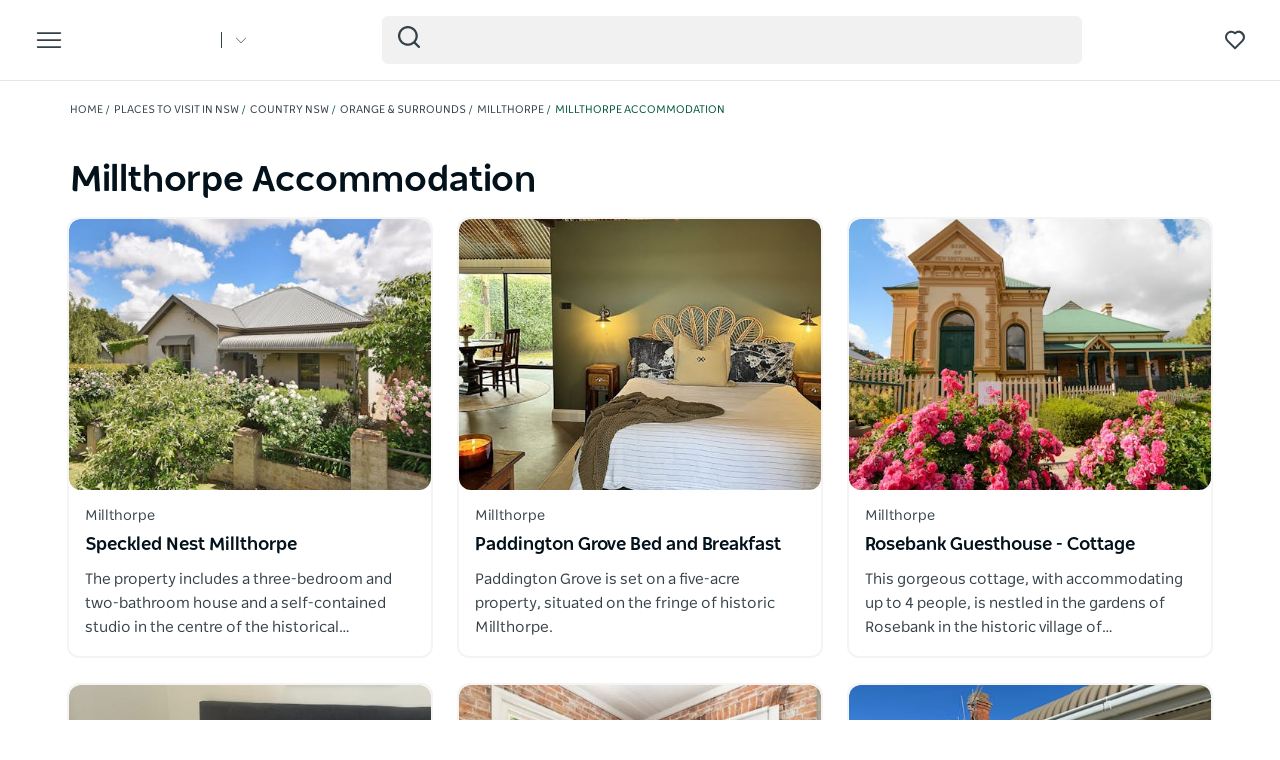

--- FILE ---
content_type: text/html; charset=UTF-8
request_url: https://www.visitnsw.com/destinations/country-nsw/orange-area/millthorpe/accommodation?expired-product=grand-western-lodge
body_size: 205707
content:
<!DOCTYPE html>
<html  lang="en-AU" dir="ltr" prefix="og: https://ogp.me/ns#">
<head>
  <meta charset="utf-8" />
<link rel="canonical" href="https://www.visitnsw.com/destinations/country-nsw/orange-area/millthorpe/accommodation" />
<meta name="robots" content="index, follow" />
<link rel="image_src" href="/themes/custom/visitnsw_dnsw_boostrap/logo.svg" />
<meta name="rights" content="Copyright © Destination NSW" />
<meta property="og:type" content="article" />
<meta property="og:url" content="https://www.visitnsw.com/destinations/country-nsw/orange-area/millthorpe/accommodation" />
<meta property="og:title" content="Millthorpe Accommodation | NSW Holidays &amp; Accommodation, Things to Do, Attractions and Events" />
<meta property="og:image" content="https://www.visitnsw.com/themes/custom/visitnsw_dnsw_boostrap/logo.svg" />
<meta name="Generator" content="Drupal 10 (https://www.drupal.org)" />
<meta name="MobileOptimized" content="width" />
<meta name="HandheldFriendly" content="true" />
<script data-cfasync="false" type="text/javascript" id="vwoCode">window._vwo_code || (function() {
      var account_id=775903,
      version=2.0,
      settings_tolerance=2000,
      library_tolerance=2500,
      use_existing_jquery=false,
      hide_element='body',
      hide_element_style = 'opacity:0 !important;filter:alpha(opacity=0) !important;background:none !important',
      /* DO NOT EDIT BELOW THIS LINE */
      f=false,w=window,d=document,v=d.querySelector('#vwoCode'),cK='_vwo_'+account_id+'_settings',cc={};try{var c=JSON.parse(localStorage.getItem('_vwo_'+account_id+'_config'));cc=c&&typeof c==='object'?c:{}}catch(e){}var stT=cc.stT==='session'?w.sessionStorage:w.localStorage;code={use_existing_jquery:function(){return typeof use_existing_jquery!=='undefined'?use_existing_jquery:undefined},library_tolerance:function(){return typeof library_tolerance!=='undefined'?library_tolerance:undefined},settings_tolerance:function(){return cc.sT||settings_tolerance},hide_element_style:function(){return'{'+(cc.hES||hide_element_style)+'}'},hide_element:function(){return typeof cc.hE==='string'?cc.hE:hide_element},getVersion:function(){return version},finish:function(){if(!f){f=true;var e=d.getElementById('_vis_opt_path_hides');if(e)e.parentNode.removeChild(e)}},finished:function(){return f},load:function(e){var t=this.getSettings(),n=d.createElement('script'),i=this;if(t){n.textContent=t;d.getElementsByTagName('head')[0].appendChild(n);if(!w.VWO||VWO.caE){stT.removeItem(cK);i.load(e)}}else{n.fetchPriority='high';n.src=e;n.type='text/javascript';n.onerror=function(){_vwo_code.finish()};d.getElementsByTagName('head')[0].appendChild(n)}},getSettings:function(){try{var e=stT.getItem(cK);if(!e){return}e=JSON.parse(e);if(Date.now()>e.e){stT.removeItem(cK);return}return e.s}catch(e){return}},init:function(){if(d.URL.indexOf('__vwo_disable__')>-1)return;var e=this.settings_tolerance();w._vwo_settings_timer=setTimeout(function(){_vwo_code.finish();stT.removeItem(cK)},e);var t=d.currentScript,n=d.createElement('style'),i=this.hide_element(),r=t&&!t.async&&i?i+this.hide_element_style():'',c=d.getElementsByTagName('head')[0];n.setAttribute('id','_vis_opt_path_hides');v&&n.setAttribute('nonce',v.nonce);n.setAttribute('type','text/css');if(n.styleSheet)n.styleSheet.cssText=r;else n.appendChild(d.createTextNode(r));c.appendChild(n);this.load('https://dev.visualwebsiteoptimizer.com/j.php?a='+account_id+'&u='+encodeURIComponent(d.URL)+'&vn='+version)}};w._vwo_code=code;code.init();})();</script>
<link rel="preload" href="https://www.visitnsw.com/afx_prid/2024.8.20.1/auth/als/p20248201.js?lcsid=14D7389B-E953-4FEB-A4C4-E3349E16775C" as="script" />
<script>var afx_start = Date.now();</script>
<script src="https://www.visitnsw.com/afx_prid/2024.8.20.1/auth/als/p20248201.js?lcsid=14D7389B-E953-4FEB-A4C4-E3349E16775C" importance="high"></script>
<meta name="viewport" content="width=device-width, initial-scale=1, viewport-fit=cover" />
<meta name="referrer" content="unsafe-url" />
<link rel="icon" href="/favicon-16x16.png" type="image/png" />
<link rel="alternate" type="application/rss+xml" href="/articles.xml" />
<script>window.a2a_config=window.a2a_config||{};a2a_config.callbacks=[];a2a_config.overlays=[];a2a_config.templates={};a2a_config.icon_color = "#fafafa,#484848";
a2a_config.num_services = 4;
a2a_config.prioritize = [ 'facebook', 'twitter', 'pinterest', 'copy_link', ];
a2a_config.onclick = 1;
a2a_config.orientation = "down";</script>
<style>body .a2a_menu {
	border-radius: 10px;
	background: #fafafa;
	color: #484848;
	border: 1px solid #b9b9b9;
 box-shadow: 0 2px 10px 0 rgba(0, 0, 0, 0.2);
}

body .a2a_menu.a2a_mini {
width: 128px;
    min-width: 128px;
padding: 16px 14px;
    margin-top: 15px;
}

@media (min-width: 768px) {
body .a2a_menu.a2a_mini {
width: 133px;
    min-width: 133px;
padding: 16px 28px;
}
}

body .a2a_full_services .a2a_i {
border: 0;
}

body a.a2a_i .a2a_svg {
    margin: 0 20px 0 0;
}

span.a2a_s_link#a2a_copy_link_icon,
span.a2a_w_link#a2a_copy_link_icon {
	background-size: 48px;
	border-radius: 0;
	display: inline-block;
	height: 48px;
	left: 0;
	line-height: 48px;
	margin: 0 3px 0 0;
	position: absolute;
	vertical-align: top;
	width: 48px
}


@media (prefers-color-scheme:dark) {
	body .a2a_menu a,
	body .a2a_menu a.a2a_i,
	body .a2a_menu a.a2a_i:visited,
	body .a2a_menu a.a2a_more,
	i.a2a_i {
		border-color: #fafafa!important;
		color: #484848!important;
border: 0;
	}
	body .a2a_menu a.a2a_i:active,
	body .a2a_menu a.a2a_i:focus,
	body .a2a_menu a.a2a_i:hover {
		border-color: #fafafa!important;
		background-color: #fafafa!important
	}

	body .a2a_menu a.a2a_more:active,
	body .a2a_menu a.a2a_more:focus,
	body .a2a_menu a.a2a_more:hover {
border-color: #fafafa!important;
		background-color: #fafafa!important;
 border-top: 1px solid #707070 !important;
}
	body .a2a_menu {
		background-color: #fafafa !important;
		border-color: #fafafa !important;
	}
	body .a2a_menu_find {
		color: #484848 !important
	}
	body .a2a_menu span.a2a_s_find svg {
		background-color: transparent !important
	}
	body .a2a_menu span.a2a_s_find svg path {
		fill: #484848 !important
	}
}

body .a2a_menu_find_container {
background: transparent !important;
border: 1px solid #cccccc !important;}
body .a2a_menu a {
	text-decoration: none;
	line-height: 24px;
	height: auto;
	width: auto;
	outline: 0;
  font-family: Poppins !important;
  font-size: 14px;
  font-weight: 500;
  font-stretch: normal;
  font-style: normal;
  letter-spacing: normal;
  text-align: left;
  color: #484848;
width:100%;
background-color: #fafafa!important;
border:0;
    padding: 6px 0;
}
@media (min-width: 768px) {
body .a2a_menu a {font-size: 16px;}
}

body .a2a_menu a.a2a_more {
	color: #484848;
    border-top: 1px solid #707070 !important;
    margin-top: 15px;
padding:0;
    padding-top: 15px;
    text-align: center;
}

body .a2a_menu a.a2a_i:active,
body .a2a_menu a.a2a_i:focus,
body .a2a_menu a.a2a_i:hover,
body .a2a_menu a.a2a_more:active,
body .a2a_menu a.a2a_more:focus,
body .a2a_menu a.a2a_more:hover {
	color: #2A2A2A;
	border-color: #EEE;
	border-style: solid;
	background-color: #EEE;
	text-decoration: none
}
div.a2a_full_footer {
display:none !important;
}</style>

    <title>Millthorpe Accommodation | NSW Holidays &amp; Accommodation, Things to Do, Attractions and Events</title>
    <meta name="application-name" content="VisitNSW.com">
    <meta name="apple-mobile-web-app-title" content="VisitNSW.com">
    <meta name="applicable-device" content="pc,mobile" />
    <link rel="apple-touch-icon" sizes="180x180" href="/themes/custom/visitnsw_dnsw_boostrap/apple-touch-icon.png">
    <link rel="icon" type="image/png" sizes="32x32" href="/themes/custom/visitnsw_dnsw_boostrap/favicon-32x32.png">
    <link rel="icon" type="image/png" sizes="16x16" href="/themes/custom/visitnsw_dnsw_boostrap/favicon-16x16.png">
    <link rel="manifest" href="/themes/custom/visitnsw_dnsw_boostrap/site.webmanifest">
    <link rel="mask-icon" href="/themes/custom/visitnsw_dnsw_boostrap/safari-pinned-tab.svg" color="#00563c">
    <link rel="shortcut icon" href="/themes/custom/visitnsw_dnsw_boostrap/favicon.ico">
    <meta name="msapplication-TileColor" content="#00563c">
    <meta name="msapplication-config" content="/themes/custom/visitnsw_dnsw_boostrap/browserconfig.xml">
    <meta name="theme-color" content="#ffffff">


    <style id="critical-css">@-ms-viewport{width:device-width}.visible-xs-block{display:none!important}.widget-gallery.default .gallery__wrapper-image .field--name-field-image{border-radius:12px;order:1;overflow:hidden}.widget-gallery.default .gallery__wrapper-image img{width:100%}.widget-gallery.default .content:not(.full_width) .gallery__wrapper-image .field--name-field-image{border-radius:12px;order:1;overflow:hidden}.widget-gallery.default .content:not(.full_width) .gallery__wrapper-image img{width:100%}.widget__eyebrow{font-size:15px;line-height:1.6;color:#b4b4b4;text-transform:uppercase}.tiles__heading-desktop{display:none}.slick_slider-gallery-section{overflow:hidden}.slick_slider-widget-section{outline:0!important;padding:16px 12px 0;width:100%}.slick_slider-gallery-section img,.slick_slider-widget-section img{width:100%}.slick_slider-widget-threecolumn-stack{align-content:space-between;display:flex;flex-flow:row wrap;flex-direction:row;flex-wrap:wrap;justify-content:flex-start}.slick_slider-widget-threecolumn-stack .slick_slider-widget-section{padding:24px 0 0}.btn__language.filters__button .icon__earth{display:none;height:16px;margin-right:8px;width:16px}.widget-tile{position:relative}.wrapper_round-border{border-radius:12px;overflow:hidden;position:relative}.wrapper__tile_image .field--name-field-image-entity{border-radius:12px;overflow:hidden}.wrapper__tile_content::before{background:linear-gradient(180deg,rgba(0,0,0,.6) 0,rgba(0,0,0,0) 100%);bottom:0;content:"";left:0;opacity:1;position:absolute;right:0;top:0;transform:matrix(1,0,0,-1,0,0);z-index:2}.wrapper__tile-link{height:100%;position:absolute;text-align:left;text-decoration:none;top:0;width:100%;z-index:4}.wrapper__tile-header-wrapper{bottom:0;position:absolute;width:100%;z-index:5}.wrapper__tile-header{align-items:center;display:flex;justify-content:space-between}.wrapper__tile-heading,.wrapper__tile-icon{padding:19px}.wrapper__tile-heading{color:#fff;font-size:20px;line-height:125%;margin-bottom:0;max-width:calc(100% - 50px)}.wrapper__tile-icon{display:flex;justify-content:flex-start;line-height:1;opacity:0}.wrapper__tile-extra-copy{max-height:0;opacity:0;overflow:hidden}.filters__button .icon{fill:#4f585f;margin-left:0}.clearfix::after{display:table;clear:both;content:""}.hidden{display:none}.visually-hidden{position:absolute!important;overflow:hidden;clip:rect(1px,1px,1px,1px);width:1px;height:1px;word-wrap:normal}html{font-family:sans-serif;-ms-text-size-adjust:100%;-webkit-text-size-adjust:100%}body{margin:0}article,header,section{display:block}a{background-color:rgba(0,0,0,0)}h1{font-size:2em;margin:.67em 0}img{border:0}svg:not(:root){overflow:hidden}button,input{color:inherit;font:inherit;margin:0}button{overflow:visible}button{text-transform:none}button{-webkit-appearance:button}button::-moz-focus-inner,input::-moz-focus-inner{border:0;padding:0}input{line-height:normal}input[type=search]{-webkit-appearance:textfield;box-sizing:content-box}input[type=search]::-webkit-search-cancel-button,input[type=search]::-webkit-search-decoration{-webkit-appearance:none}*{-webkit-box-sizing:border-box;-moz-box-sizing:border-box;box-sizing:border-box}:after,:before{-webkit-box-sizing:border-box;-moz-box-sizing:border-box;box-sizing:border-box}html{font-size:10px}body{font-family:"Helvetica Neue",Helvetica,Arial,sans-serif;font-size:14px;line-height:1.428571429;color:#333;background-color:#fff}button,input{font-family:inherit;font-size:inherit;line-height:inherit}a{color:rgb(51.4340909091,122.2772727273,183.4159090909);text-decoration:none}img{vertical-align:middle}.img-responsive{display:block;max-width:100%;height:auto}.sr-only{position:absolute;width:1px;height:1px;margin:-1px;padding:0;overflow:hidden;clip:rect(0,0,0,0);border:0}.container{margin-right:auto;margin-left:auto;padding-left:15px;padding-right:15px}.container:after,.container:before{content:" ";display:table}.container:after{clear:both}input[type=search]{-webkit-box-sizing:border-box;-moz-box-sizing:border-box;box-sizing:border-box}input[type=search]{-webkit-appearance:none}.btn{display:inline-block;margin-bottom:0;font-weight:400;text-align:center;vertical-align:middle;touch-action:manipulation;border:1px solid transparent;white-space:nowrap;padding:6px 12px;font-size:14px;line-height:1.428571429;border-radius:4px}.navbar{position:relative;min-height:50px;margin-bottom:20px;border:1px solid transparent}.navbar:after,.navbar:before{content:" ";display:table}.navbar:after{clear:both}.navbar-header:after,.navbar-header:before{content:" ";display:table}.navbar-header:after{clear:both}.navbar-collapse{overflow-x:visible;padding-right:15px;padding-left:15px;border-top:1px solid transparent;box-shadow:inset 0 1px 0 hsla(0,0%,100%,.1);-webkit-overflow-scrolling:touch}.navbar-collapse:after,.navbar-collapse:before{content:" ";display:table}.navbar-collapse:after{clear:both}.navbar-toggle{position:relative;float:right;margin-right:15px;padding:9px 10px;margin-top:8px;margin-bottom:8px;background-color:rgba(0,0,0,0);border:1px solid transparent;border-radius:4px}.clearfix:after,.clearfix:before{content:" ";display:table}.clearfix:after{clear:both}.hidden{display:none!important}.visible-sm-block,.visible-xs-block{display:none!important}.wrapper{display:flow-root;height:100%;overflow:clip;width:100%}.visually-hidden{display:none}.field--name-field-credit{bottom:12px;line-height:1;position:absolute;right:7px;z-index:11}.field--name-field-credit .icon{fill:#fff;height:20px;width:20px}body{color:#354149;font-family:NSWSans-Regular,"Helvetica Neue",helvetica,sans-serif;font-size:18px;font-weight:100;line-height:1.66}a{color:#354149}html{-moz-osx-font-smoothing:grayscale;-webkit-font-smoothing:antialiased;text-rendering:optimizelegibility}h1,h3,h4{color:#03111b;font-family:NSWSans-Bold,"Helvetica Neue",helvetica,sans-serif;font-style:normal;font-weight:700;letter-spacing:0;line-height:120%}h1,h3{margin-bottom:10px;margin-top:20px}h1,h1.page-header{border:0;font-size:32px;line-height:125%}h3{font-size:24px;margin-top:0}h4{font-size:20px}p{margin:0 0 10px}.btn{align-items:center;border:1px solid var(--primary-color);border-radius:6px;box-shadow:none;display:flex;flex-direction:row;font-family:NSWSans-Bold,"Helvetica Neue",helvetica,sans-serif;font-size:16px;font-weight:700;height:48px;justify-content:center;letter-spacing:.02em;line-height:1;margin:0 0 6px;max-width:fit-content;outline-style:none;padding:0 16px;text-decoration:none;text-transform:none;text-align:center;align-items:center;border:1px solid var(--primary-color);border-radius:6px;box-shadow:none;display:flex;flex-direction:row;font-family:NSWSans-Bold,"Helvetica Neue",helvetica,sans-serif;font-size:16px;font-weight:700;height:48px;justify-content:center;letter-spacing:.02em;line-height:1;margin:0 0 6px;max-width:fit-content;outline-style:none;padding:0 16px;text-decoration:none;text-transform:none;text-align:center}.btn{background:var(--primary-color);color:#fff}.btn__white-bg{align-items:center;border:1px solid var(--primary-color);border-radius:6px;box-shadow:none;display:flex;flex-direction:row;font-family:NSWSans-Bold,"Helvetica Neue",helvetica,sans-serif;font-size:16px;font-weight:700;height:48px;justify-content:center;letter-spacing:.02em;line-height:1;margin:0 0 6px;max-width:fit-content;outline-style:none;padding:0 16px;text-decoration:none;text-transform:none;text-align:center;align-items:center;border:1px solid var(--primary-color);border-radius:6px;box-shadow:none;display:flex;flex-direction:row;font-family:NSWSans-Bold,"Helvetica Neue",helvetica,sans-serif;font-size:16px;font-weight:700;height:48px;justify-content:center;letter-spacing:.02em;line-height:1;margin:0 0 6px;max-width:fit-content;outline-style:none;padding:0 16px;text-decoration:none;text-transform:none;text-align:center}.btn__white-bg{background:#fff;border-color:#fff;color:#03111b}.btn__white-bg .icon__wrapper{display:inline-block;margin-left:8px}.widget-gallery.default h3{margin-bottom:16px;margin-top:0;text-align:left}.widget-gallery.default .content:not(.full_width) h3,.widget-video.default .content:not(.full_width) h3{margin-bottom:16px;margin-top:0;text-align:left}.tiles__heading-mobile{display:none}.navbar-toggle{display:block}.navbar-collapse{display:none!important}.mega__menu{border:0;border-radius:0;margin-bottom:0;padding:16px 24px;position:absolute;width:100%;z-index:90}.navbar-header{align-items:center;display:flex;float:none;width:100%}.top__wrapper{align-items:center;display:flex;flex-grow:1;justify-content:flex-end;margin-right:0}.nav__wrapper{border-top:0;box-shadow:0 0 0;height:auto!important;padding-left:0;padding-right:0;width:100%}.dnsw__logo{align-items:self-start;display:flex;filter:brightness(0) invert(1);height:19px;width:140px}.search-placeholder{align-items:flex-end;display:flex;fill:#fff;height:24px}.search-placeholder .icon__wrapper{line-height:1}.search-placeholder .icon{height:20px;width:20px}#search-box--header{margin-left:15px;position:relative}.social__networks-megamenu{align-items:center;display:none;justify-content:space-between;margin-top:90px;order:6;width:160px}.navbar-toggle{background:rgba(0,0,0,0)!important;border:0;border-radius:0;float:none;height:28px;line-height:1;margin-bottom:0;margin-right:16px;margin-top:0;padding:0;z-index:10}.navbar-toggle .icon__open{fill:#fff;height:28px;width:28px}.navbar-toggle .icon__close{display:none;fill:#231f20}.navbar__mainmenu{list-style:none;margin:68px 0 -15px;padding:0}.navbar__mainmenu-label-wrapper{align-items:center;display:flex;justify-content:space-between}.navbar__mainmenu-links-image{display:none}.navbar__mainmenu-links-image .wrapper__image-menu-content{display:none}.navbar__mainmenu-label{align-items:center;background:rgba(0,0,0,0);border:0;color:#354149;display:flex;font-family:NSWSans-Bold,"Helvetica Neue",helvetica,sans-serif;font-size:24px;font-weight:600;justify-content:space-between;letter-spacing:-.25px;line-height:1.33;padding:12px 27px;text-decoration:none;width:100%}.navbar__mainmenu-label .icon{fill:#c7cac8}.navbar__mainmenu-links{display:none;list-style:none}.navbar__mainmenu-links .wrapper__tile-mega{align-items:center;border-bottom:1px solid #d9d9d9;color:#03111b;display:flex;font-family:NSWSans-Bold,"Helvetica Neue",helvetica,sans-serif;font-size:20px;letter-spacing:.01em;line-height:24px;margin:0;padding:20px 0;text-decoration:none}.navbar__mainmenu-links .wrapper__tile-mega .icon__wrapper:last-of-type{opacity:0;transform:translateX(-60px)}.navbar__mainmenu-links .wrapper__tile-mega .icon{fill:#81888d;height:10px;margin-right:12px;width:10px}.navbar__mainmenu-links .wrapper__tile-mega-full{flex-direction:row-reverse;font-size:18px;line-height:26px;padding:8px 0}.navbar__mainmenu-links .wrapper__tile-mega-full .wrapper__image-menu-second{display:none}.wrapper__content-menu{display:flex;flex-direction:column;margin-left:16px;width:100%}.wrapper__image-menu{width:90%}.wrapper__image-menu .menu__image{border-radius:6px;overflow:hidden;position:relative}.wrapper__tile-sub-heading-menu{color:#354149;font-family:NSWSans-Regular,"Helvetica Neue",helvetica,sans-serif;font-size:14px;font-weight:700;line-height:120%}.navbar__see-all{color:#354149;display:none;flex-shrink:0;font-size:15px;font-weight:700;min-width:79px}.navbar__see-all .icon{fill:#81888d;height:10px;margin-left:12px;margin-right:0;width:10px}.block-dnsw-header-slider::before{background:linear-gradient(180deg,rgba(3,17,27,.6) 9.29%,rgba(3,17,27,0) 100%);content:"";height:168px;left:0;position:absolute;top:0;width:100%;z-index:1}body:not(.offcanvas-stop-scrolling) .block-search{order:4}.crosssite-links{display:flex;flex-direction:column;padding-top:36px}.crosssite-links-main{font-size:16px;font-weight:700;line-height:19px;padding-bottom:10px}.crosssite-links-main .icon{height:14px;margin-left:10px;width:14px}.crosssite-links-small{color:#354149;font-size:14px;font-weight:400;line-height:17px}.navbar__mainmenu-links-wrapper{opacity:0}.brand__logo{display:none}.header-area__wrapper{height:100vh;height:vh(100);max-height:-webkit-fill-available;position:relative;width:100%}.header-area__img .field{height:100vh;position:relative;width:100%}.header-area__img .field img{height:100%;left:0;object-fit:cover;position:absolute;top:0;width:100%}.header-area__content{align-items:center;bottom:0;color:#fff;display:flex;font-family:NSWSans-Bold,"Helvetica Neue",helvetica,sans-serif;justify-content:center;left:0;position:absolute;right:0;top:0;width:100%;z-index:2}.header-area__gradient{bottom:0;left:0;opacity:.67;position:absolute;right:0;top:0;z-index:1}.header-area__title{font-size:26px;font-weight:600;letter-spacing:-1px;line-height:1.2;max-width:100%}.header-area__desc{align-items:center;bottom:15px;color:#fff;display:flex;font-size:14px;justify-content:flex-end;line-height:160%;margin-left:auto;position:relative;right:0;width:100%;z-index:3}.header-area__desc .field{font-family:NSWSans-Bold,"Helvetica Neue",helvetica,sans-serif;font-size:12px;font-weight:500;margin-right:12px}.header-area__desc .icon__wrapper{align-items:center;background-color:hsla(0,0%,100%,.15);border:2px solid #e5e5e5;border-radius:100%;display:flex;flex-shrink:0;height:35px;justify-content:center;margin-left:18px;width:35px}.header-area__desc .icon{height:14px;width:14px}.header-area__scroll{bottom:16px;height:24px;left:0;margin-left:auto;margin-right:auto;position:absolute;right:0;width:24px;z-index:3}.icon__scroll{fill:hsla(0,0%,100%,.5);height:24px;width:24px}.region-footer nav .icon__footer-menu{height:14px;margin-right:5px;width:14px}.ds-full_width h1,.ds-full_width h1.page-header{margin-bottom:40px}.heading_left .tiles-container-heading{text-align:left!important}:root{--gap:6px;--gap-large:16px}.block-escape-subscribe-nav-button{background:var(--primary-color);bottom:-300px;display:none;left:0;padding:20px;position:fixed;right:0;width:100%;z-index:12}.newsletter__popup-close{align-items:center;display:flex;justify-content:flex-end;margin-left:auto;margin-right:auto;position:absolute;right:24px}.newsletter__popup-close button{background:rgba(0,0,0,0);border:0;height:20px;padding:0;width:20px}.newsletter__popup-close .icon{fill:#fff;height:14px;width:14px}.newsletter__popup{align-items:flex-start;color:#fff;display:flex;flex-direction:column;gap:12px;justify-content:space-between}.newsletter__popup h4{color:#fff;font-size:20px;font-style:normal;font-weight:700;line-height:120%;margin-bottom:12px;margin-top:0;width:calc(100% - 20px)}.newsletter__popup p{font-size:16px;font-style:normal;font-weight:400;line-height:24px;margin-bottom:0}.newsletter__popup .newsletter__popup-button{width:100%}.newsletter__popup .btn{align-items:center;border:1px solid transparent;color:var(--primary-color);gap:8px;height:42px;justify-content:center;line-height:16px;margin-bottom:0;min-width:100%;padding:16px 24px;width:100%}.newsletter__popup .btn .icon__wrapper{display:flex;line-height:1;margin-left:0}.newsletter__popup .btn .icon{fill:transparent;height:16px;stroke:var(--primary-color);width:16px}.icon__white{fill:#fff;height:24px;max-width:24px}.icon__black{fill:#354149}input{appearance:none;background:#fcfcfc;border:0;border-bottom:1px solid #e0e0e0;box-shadow:none;color:#354149;font-family:NSWSans-Bold,"Helvetica Neue",helvetica,sans-serif;font-size:1.2rem;height:44px;line-height:1.5;margin:0 0 10px;padding:5px 15px;vertical-align:middle;width:100%}.icon{display:inline-block;height:20px;width:20px}::placeholder{color:#888;font-style:italic;opacity:1}.highlighted{position:relative}.nav__favourites{margin-left:14px;margin-right:0;order:5}.website__brand{align-items:center;display:flex;margin-right:auto;width:160px}.website__switcher{background:#fff;border-radius:0 0 6px 6px;box-shadow:0 10px 10px rgba(0,0,0,.2);display:none;left:0;max-width:375px;opacity:0;padding:14px;position:absolute;top:61px}.website__switcher-content{align-items:center;display:flex;justify-content:center}.website__switcher-image{width:160px}.website__switcher-image img{border-radius:3px}.website__switcher-text{font-size:14px;font-weight:700;line-height:125%;padding:0 17px;width:calc(100% - 160px)}.website__switcher-text .field--name-field-link{font-weight:400;margin-top:10px}.website__switcher-btn{align-items:center;display:flex;justify-content:center}.website__switcher-btn::before{background:#fff;color:#fff;content:"";height:16px;margin-left:14px;width:1px}.website__switcher-btn .icon{fill:#fff;height:10px;margin-left:14px;width:10px}.opensearch__box-form{display:none;padding:0;position:relative;z-index:1}.opensearch__box-input{background:#f4f4f4;border:0;border-radius:6px;box-shadow:none;color:#354149;font-family:NSWSans-Regular,"Helvetica Neue",helvetica,sans-serif;font-size:16px;font-style:normal;font-weight:400;height:48px;line-height:1;margin-bottom:0;padding:5px 45px}.opensearch__box-submit{background:rgba(0,0,0,0);border:0;height:22px;left:16px;padding:0;position:absolute;top:10px;width:22px}.opensearch__box-submit .icon{fill:#354149;height:22px;width:22px}body{font-family:NSWSans-Regular,"Helvetica Neue",helvetica,sans-serif;font-size:16px;font-style:normal;font-weight:400;letter-spacing:0;line-height:160%}a{color:var(--primary-color)}body{--primary-color:#115ac1;--primary-color-hover:#0041a7;--primary-color-80:#cfdef3;--secondary-color:#00d2e4;--secondary-color-50:#80e9f2;--rating-color:#fff;--rating-background:#00aa6c;--btn-box-shadow:rgba(17,90,193,0.2)}body.visitnsw{--primary-color:#00563c;--primary-color-hover:#003d23;--primary-color-80:#ccddd8;--secondary-color:#00b570;--secondary-color-50:#80dab8;--btn-box-shadow:rgba(0,86,60,0.2)}.dnsw__logo img{height:auto;width:116px}
</style>
<link rel="stylesheet" media="print" href="/sites/visitnsw/files/css/css_4hA4gzQGIF55Vryw0x7EJtGgmnEFOwKly5RNHlhUUdQ.css?delta=0&amp;language=en-AU&amp;theme=visitnsw_dnsw_bootstrap&amp;include=eJx9i1EKwzAMQy8UkiMVt3ZLWBIHy13I7beOfW1jP0JI7xGzK7WZ6F3ibto8bGqS2M5OJXbTwwQI3DCWVdXhRj3tT_B7NKoy1G6BtQo8b8sHgZK3P6_PktsRMOFS00qQcM8ykF4Zq_JZrgnZL_O3_gBHQFZ-" data-onload-media="all" onload="this.onload=null;this.media=this.dataset.onloadMedia" />
<noscript><link rel="stylesheet" media="all" href="/sites/visitnsw/files/css/css_4hA4gzQGIF55Vryw0x7EJtGgmnEFOwKly5RNHlhUUdQ.css?delta=0&amp;language=en-AU&amp;theme=visitnsw_dnsw_bootstrap&amp;include=eJx9i1EKwzAMQy8UkiMVt3ZLWBIHy13I7beOfW1jP0JI7xGzK7WZ6F3ibto8bGqS2M5OJXbTwwQI3DCWVdXhRj3tT_B7NKoy1G6BtQo8b8sHgZK3P6_PktsRMOFS00qQcM8ykF4Zq_JZrgnZL_O3_gBHQFZ-" />
</noscript><link rel="stylesheet" media="print" href="/sites/visitnsw/files/css/css_4zvdBfouCbcR63bbxeWksTrof18wg4Yfdpg-ikPdCII.css?delta=1&amp;language=en-AU&amp;theme=visitnsw_dnsw_bootstrap&amp;include=eJx9i1EKwzAMQy8UkiMVt3ZLWBIHy13I7beOfW1jP0JI7xGzK7WZ6F3ibto8bGqS2M5OJXbTwwQI3DCWVdXhRj3tT_B7NKoy1G6BtQo8b8sHgZK3P6_PktsRMOFS00qQcM8ykF4Zq_JZrgnZL_O3_gBHQFZ-" data-onload-media="all" onload="this.onload=null;this.media=this.dataset.onloadMedia" />
<noscript><link rel="stylesheet" media="all" href="/sites/visitnsw/files/css/css_4zvdBfouCbcR63bbxeWksTrof18wg4Yfdpg-ikPdCII.css?delta=1&amp;language=en-AU&amp;theme=visitnsw_dnsw_bootstrap&amp;include=eJx9i1EKwzAMQy8UkiMVt3ZLWBIHy13I7beOfW1jP0JI7xGzK7WZ6F3ibto8bGqS2M5OJXbTwwQI3DCWVdXhRj3tT_B7NKoy1G6BtQo8b8sHgZK3P6_PktsRMOFS00qQcM8ykF4Zq_JZrgnZL_O3_gBHQFZ-" />
</noscript><link rel="stylesheet" media="print" href="https://cdnjs.cloudflare.com/ajax/libs/slick-carousel/1.8.1/slick.min.css" integrity="sha512-yHknP1/AwR+yx26cB1y0cjvQUMvEa2PFzt1c9LlS4pRQ5NOTZFWbhBig+X9G9eYW/8m0/4OXNx8pxJ6z57x0dw==" crossorigin="anonymous" referrerpolicy="no-referrer" data-onload-media="all" onload="this.onload=null;this.media=this.dataset.onloadMedia" />
<noscript><link rel="stylesheet" media="all" href="https://cdnjs.cloudflare.com/ajax/libs/slick-carousel/1.8.1/slick.min.css" integrity="sha512-yHknP1/AwR+yx26cB1y0cjvQUMvEa2PFzt1c9LlS4pRQ5NOTZFWbhBig+X9G9eYW/8m0/4OXNx8pxJ6z57x0dw==" crossorigin="anonymous" referrerpolicy="no-referrer" />
</noscript><link rel="stylesheet" media="print" href="/sites/visitnsw/files/css/css_K_qFoq9bf_080Rw9iBZEetbpvGcVGP8AIR9_47mN_fw.css?delta=3&amp;language=en-AU&amp;theme=visitnsw_dnsw_bootstrap&amp;include=eJx9i1EKwzAMQy8UkiMVt3ZLWBIHy13I7beOfW1jP0JI7xGzK7WZ6F3ibto8bGqS2M5OJXbTwwQI3DCWVdXhRj3tT_B7NKoy1G6BtQo8b8sHgZK3P6_PktsRMOFS00qQcM8ykF4Zq_JZrgnZL_O3_gBHQFZ-" data-onload-media="all" onload="this.onload=null;this.media=this.dataset.onloadMedia" />
<noscript><link rel="stylesheet" media="all" href="/sites/visitnsw/files/css/css_K_qFoq9bf_080Rw9iBZEetbpvGcVGP8AIR9_47mN_fw.css?delta=3&amp;language=en-AU&amp;theme=visitnsw_dnsw_bootstrap&amp;include=eJx9i1EKwzAMQy8UkiMVt3ZLWBIHy13I7beOfW1jP0JI7xGzK7WZ6F3ibto8bGqS2M5OJXbTwwQI3DCWVdXhRj3tT_B7NKoy1G6BtQo8b8sHgZK3P6_PktsRMOFS00qQcM8ykF4Zq_JZrgnZL_O3_gBHQFZ-" />
</noscript>
      <script type="application/json" data-drupal-selector="drupal-settings-json">{"path":{"baseUrl":"\/","pathPrefix":"","currentPath":"destinations\/country-nsw\/orange-area\/millthorpe\/accommodation","currentPathIsAdmin":false,"isFront":false,"currentLanguage":"en-AU"},"pluralDelimiter":"\u0003","suppressDeprecationErrors":true,"gtag":{"tagId":"","consentMode":false,"otherIds":[],"events":[],"additionalConfigInfo":[]},"ajaxPageState":{"libraries":"[base64]","theme":"visitnsw_dnsw_bootstrap","theme_token":null},"ajaxTrustedUrl":[],"gtm":{"tagId":null,"settings":{"data_layer":"dataLayer","include_classes":false,"allowlist_classes":"google\nnonGooglePixels\nnonGoogleScripts\nnonGoogleIframes","blocklist_classes":"customScripts\ncustomPixels","include_environment":false,"environment_id":"","environment_token":""},"tagIds":["GTM-M3ZVGFW"]},"tealiumiq":{"tealiumiq":{"utagurl":"https:\/\/tags.visitnsw.com\/visitnsw\/prod\/utag.js","async":true,"utagData":{"page_url":"https:\/\/www.visitnsw.com\/destinations\/country-nsw\/orange-area\/millthorpe\/accommodation","page_name":"Millthorpe Accommodation"}}},"vwo":{"id":775903,"timeout_library":2500,"timeout_setting":2000,"usejquery":"false","testnull":null},"dnsw_language_selector":{"languages":{"en-AU":"","en":"en","en-IN":"in","en-NZ":"nz","en-gb":"uk","en-US":"us","en-SG":"sg","en-MY":"my","en-ID":"id","ja":"jp","ko":"kr","zh-hant-hk":"hk","zh-hant-tw":"tw","zh-hans":"cn","de":"de"},"defaultLanguage":"en-AU","markets":{"en-AU":{"name":"Australia","domain":"","language_homepage_path":"","language_url_override":""},"zh-hans":{"name":"\u4e2d\u56fd","domain":"","language_homepage_path":"\/cn","language_url_override":""},"de":{"name":"Deutschland","domain":"","language_homepage_path":"\/de","language_url_override":""},"zh-hant-hk":{"name":"\u9999\u6e2f","domain":"","language_homepage_path":"\/hk","language_url_override":""},"en-IN":{"name":"India","domain":"","language_homepage_path":"\/in","language_url_override":""},"en-ID":{"name":"Indonesia","domain":"","language_homepage_path":"\/id","language_url_override":""},"ja":{"name":"\u65e5\u672c","domain":"","language_homepage_path":"\/jp","language_url_override":""},"ko":{"name":"\ub300\ud55c\ubbfc\uad6d","domain":"","language_homepage_path":"\/kr","language_url_override":""},"en-MY":{"name":"Malaysia","domain":"","language_homepage_path":"\/my","language_url_override":""},"en-NZ":{"name":"New Zealand","domain":"","language_homepage_path":"\/nz","language_url_override":""},"en-SG":{"name":"Singapore","domain":"","language_homepage_path":"\/sg","language_url_override":""},"zh-hant-tw":{"name":"\u53f0\u7063","domain":"","language_homepage_path":"\/tw","language_url_override":""},"en-gb":{"name":"United Kingdom","domain":"","language_homepage_path":"\/uk","language_url_override":""},"en-US":{"name":"United States","domain":"","language_homepage_path":"\/us","language_url_override":""}}},"dnsw_translations":{"language_prefix_map":{"en-AU":"","en":"en","en-IN":"in","en-NZ":"nz","en-gb":"uk","en-US":"us","en-SG":"sg","en-MY":"my","en-ID":"id","ja":"jp","ko":"kr","zh-hant-hk":"hk","zh-hant-tw":"tw","zh-hans":"cn","de":"de"}},"bootstrap":{"forms_has_error_value_toggle":1},"dnsw":{"sydneyPostcodes":["2000","2006","2007","2008","2009","2010","2011","2012","2015","2016","2017","2018","2019","2020","2021","2022","2023","2024","2025","2026","2027","2028","2029","2030","2031","2032","2033","2034","2035","2036","2037","2038","2039","2040","2041","2042","2043","2044","2045","2046","2047","2048","2049","2050","2060","2061","2062","2063","2064","2065","2066","2067","2068","2069","2070","2071","2072","2073","2074","2075","2076","2077","2079","2080","2081","2082","2083","2084","2085","2086","2087","2088","2089","2090","2092","2093","2094","2095","2096","2097","2099","2100","2101","2102","2103","2104","2105","2106","2107","2108","2110","2111","2112","2113","2114","2115","2116","2117","2118","2119","2120","2121","2122","2125","2126","2127","2128","2130","2131","2132","2133","2134","2135","2136","2137","2138","2140","2141","2142","2143","2144","2145","2146","2147","2148","2150","2151","2152","2153","2154","2155","2156","2157","2158","2159","2160","2161","2162","2163","2164","2165","2166","2167","2168","2170","2171","2172","2173","2174","2175","2176","2177","2178","2179","2190","2191","2192","2193","2194","2195","2196","2197","2198","2199","2200","2203","2204","2205","2206","2207","2208","2209","2210","2211","2212","2213","2214","2216","2217","2218","2219","2220","2221","2223","2224","2225","2226","2227","2228","2229","2230","2231","2232","2233","2234","2283","2311","2320","2321","2322","2323","2324","2325","2326","2327","2328","2329","2330","2333","2334","2335","2336","2337","2338","2339","2415","2420","2421","2422","2424","2429","2460","2469","2477","2484","2555","2556","2557","2558","2559","2560","2563","2564","2565","2566","2567","2568","2569","2570","2571","2572","2573","2574","2622","2640","2641","2642","2643","2644","2646","2647","2648","2650","2658","2659","2660","2710","2711","2712","2713","2714","2715","2717","2729","2731","2732","2733","2734","2735","2736","2737","2738","2739","2745","2747","2748","2749","2750","2752","2753","2754","2756","2757","2758","2759","2760","2761","2762","2763","2765","2766","2767","2768","2769","2770","2775","2777","2835","2850","3500","3501","3564","3579","3580","3584","3585","3638","3639","3644","3685","3687","3688","3690","3691","3730"],"icons_path":"\/themes\/custom\/dnsw_bootstrap\/images\/icons.svg?v=aa0d5cf64a06"},"journeyAttributes":{"journey_types":["32341","32346","32351","32356"],"journey_route_types":[],"journey_travel_types":[],"journey_difficulties":[]},"dnsw_search":{"fuzziness":"auto","current_site":"visitnsw","category_mapping":{"article":"Articles","destinations":"Destinations","things_to_do":"Things To Do","events":"Events","accommodation":"Accommodation"},"search_page":"\/search","image_sizes":{"suggested_search":{"width":400,"height":300}},"suggestions":{"title":"Start typing to see suggestions","keywords":[{"id":"visitnsw:entity:search_suggestion\/400036:en-AU","title":"Camping in NSW","url":"\/search?query=Camping in NSW","image":{"url":"https:\/\/www.visitnsw.com\/sites\/visitnsw\/files\/styles\/suggested_search\/public\/2022-02\/175019.jpg?itok=62gaGu4d","alt":"4WD camper on Stockon Beach, Port Stephens"},"category":"things_to_do"},{"id":"visitnsw:entity:search_suggestion\/400041:en-AU","title":"Merimbula and Sapphire Coast","url":"\/search?query=Merimbula and Sapphire Coast","image":{"url":"https:\/\/www.visitnsw.com\/sites\/visitnsw\/files\/styles\/suggested_search\/public\/2017-10\/Bittangabee%20Bay-%20Ben%20Boyd%20National%20Park-%20Photo-%20John%20Spencer.jpg?itok=5_-8MBYX","alt":"Bittangabee Bay - Beowa National Park - Eden"},"category":"destinations"},{"id":"visitnsw:entity:search_suggestion\/400046:en-AU","title":"The Murray","url":"\/search?query=The Murray","image":{"url":"https:\/\/www.visitnsw.com\/sites\/visitnsw\/files\/styles\/suggested_search\/public\/2023-04\/Murray_2023_LakeTyrrell_DestinationNSW_WH_3639%20-%20sml.jpg?itok=5Au1vznG","alt":"Lake Tyrrell, The Murray"},"category":"destinations"},{"id":"visitnsw:entity:search_suggestion\/400051:en-AU","title":"Broken Hill","url":"\/search?query=Broken Hill","image":{"url":"https:\/\/www.visitnsw.com\/sites\/visitnsw\/files\/styles\/suggested_search\/public\/2021-07\/174785.jpg?itok=-8Uo7-gD","alt":"Man watching the sunset from The Living Desert Reserve in Broken Hill, Outback NSW"},"category":"destinations"},{"id":"visitnsw:entity:search_suggestion\/400056:en-AU","title":"Snowy Mountains","url":"\/search?query=Snowy Mountains","image":{"url":"https:\/\/www.visitnsw.com\/sites\/visitnsw\/files\/styles\/suggested_search\/public\/2023-04\/107485%20-%20Skiing%20in%20Perisher%20-%20Snowy%20Mountains%20-%20Credit%20Perisher.jpg?itok=s19A3rHw","alt":"Skiing in Perisher, Snowy Mountains - Credit: Perisher"},"category":"destinations"},{"id":"visitnsw:entity:search_suggestion\/400061:en-AU","title":"Accommodation around Orange","url":"\/search?query=Accommodation around Orange","image":{"url":"https:\/\/www.visitnsw.com\/sites\/visitnsw\/files\/styles\/suggested_search\/public\/2021-05\/Byng%20Street%20Hotel%20Yallungah%20room%20hr%20from%20operator.jpeg?itok=oaay8YMV","alt":"Yallungah Room at the Byng Street Boutique Hotel - Orange, Country NSW"},"category":"accommodation"}]},"promoted_search":{"gulgong":["visitnsw:entity:node\/11171","visitnsw:entity:node\/406886"],"camping in nsw":["visitnsw:entity:node\/15166","visitnsw:entity:node\/18476","visitnsw:entity:node\/147701","visitnsw:entity:node\/22561","visitnsw:entity:node\/18521","visitnsw:entity:node\/18506","visitnsw:entity:node\/18461","visitnsw:entity:node\/147396"],"snowy mountains":["visitnsw:entity:node\/9451","visitnsw:entity:node\/11371","visitnsw:entity:node\/158541","visitnsw:entity:node\/16966","visitnsw:entity:node\/11381","visitnsw:entity:node\/11356","visitnsw:entity:node\/16946","visitnsw:entity:node\/403621","visitnsw:entity:node\/402536","visitnsw:entity:node\/11506","visitnsw:entity:node\/321621","visitnsw:entity:node\/11461","visitnsw:entity:node\/11491","visitnsw:entity:node\/11476","visitnsw:entity:node\/11431","visitnsw:entity:node\/11416"],"merimbula \u0026 sapphire coast":["visitnsw:entity:node\/12961","visitnsw:entity:node\/13051","visitnsw:entity:node\/390996","visitnsw:entity:node\/390201","visitnsw:entity:node\/389841","visitnsw:entity:node\/334621","visitnsw:entity:node\/14151","visitnsw:entity:node\/390241","visitnsw:entity:node\/14116","visitnsw:entity:node\/14071"],"broken hill":["visitnsw:entity:node\/16261","visitnsw:entity:node\/16246","visitnsw:entity:node\/322696","visitnsw:entity:node\/385186","visitnsw:entity:node\/385631","visitnsw:entity:node\/322766","visitnsw:entity:node\/386596","visitnsw:entity:node\/88576","visitnsw:entity:node\/42576","visitnsw:entity:node\/74896"],"the murray":["visitnsw:entity:node\/111811","visitnsw:entity:node\/372826","visitnsw:entity:node\/112366","visitnsw:entity:node\/112196","visitnsw:entity:node\/14291","visitnsw:entity:node\/14396","visitnsw:entity:node\/112356","visitnsw:entity:node\/112226","visitnsw:entity:node\/375831","visitnsw:entity:node\/374276","visitnsw:entity:node\/379701","visitnsw:entity:node\/348316","visitnsw:entity:node\/241296","visitnsw:entity:node\/187446"],"blue mountains":["visitnsw:entity:node\/9151","visitnsw:entity:node\/153391","visitnsw:entity:node\/106311","visitnsw:entity:node\/9166","visitnsw:entity:node\/9321","visitnsw:entity:node\/9376","visitnsw:entity:node\/40831","visitnsw:entity:node\/11796","visitnsw:entity:node\/81101","visitnsw:entity:node\/62226","visitnsw:entity:node\/11886","visitnsw:entity:node\/483846","visitnsw:entity:node\/333086","visitnsw:entity:node\/153411","visitnsw:entity:node\/333101","visitnsw:entity:node\/238911","visitnsw:entity:node\/203381","visitnsw:entity:node\/272766"],"orange":["visitnsw:entity:node\/10751","visitnsw:entity:node\/31546","visitnsw:entity:node\/31491","visitnsw:entity:node\/422451","visitnsw:entity:node\/32486","visitnsw:entity:node\/422701","visitnsw:entity:node\/440236","visitnsw:entity:node\/432461","visitnsw:entity:node\/442576","visitnsw:entity:node\/441426","visitnsw:entity:node\/433041","visitnsw:entity:node\/239106","visitnsw:entity:node\/439816","visitnsw:entity:node\/432961","visitnsw:entity:node\/312701","visitnsw:entity:node\/422241","visitnsw:entity:node\/424571"],"dubbo":["visitnsw:entity:node\/10871","visitnsw:entity:node\/10856","visitnsw:entity:node\/465826","visitnsw:entity:node\/86056","visitnsw:entity:node\/465396"],"markets":["visitnsw:entity:node\/18326","visitnsw:entity:node\/16491","visitnsw:entity:node\/123736","visitnsw:entity:node\/340931","visitnsw:entity:node\/315381","visitnsw:entity:node\/12536"],"mudgee":["visitnsw:entity:node\/11201","visitnsw:entity:node\/403706","visitnsw:entity:node\/11156","visitnsw:entity:node\/406801","visitnsw:entity:node\/399836","visitnsw:entity:node\/406821","visitnsw:entity:node\/406856","visitnsw:entity:node\/399346","visitnsw:entity:node\/400391"],"bowral":["visitnsw:entity:node\/14866","visitnsw:entity:node\/30546","visitnsw:entity:node\/506236","visitnsw:entity:node\/506246"],"accommodation in orange":["visitnsw:entity:node\/31491","visitnsw:entity:node\/440236","visitnsw:entity:node\/424571","visitnsw:entity:node\/10581"],"canberra":["visitnsw:entity:node\/19776","visitnsw:entity:node\/15026","visitnsw:entity:node\/22116"],"hunter valley":["visitnsw:entity:node\/12126","visitnsw:entity:node\/412476","visitnsw:entity:node\/29326","visitnsw:entity:node\/446706","visitnsw:entity:node\/432731","visitnsw:entity:node\/406091","visitnsw:entity:node\/404326","visitnsw:entity:node\/415896","visitnsw:entity:node\/397301","visitnsw:entity:node\/403086","visitnsw:entity:node\/443196","visitnsw:entity:node\/443416","visitnsw:entity:node\/459321","visitnsw:entity:node\/13211","visitnsw:entity:node\/404796","visitnsw:entity:node\/417956","visitnsw:entity:node\/425246","visitnsw:entity:node\/444411","visitnsw:entity:node\/443621"],"kiama":["visitnsw:entity:node\/12946","visitnsw:entity:node\/12836","visitnsw:entity:node\/13836","visitnsw:entity:node\/311906","visitnsw:entity:node\/32281","visitnsw:entity:node\/13851","visitnsw:entity:node\/13926","visitnsw:entity:node\/13941"],"walgett":["visitnsw:entity:node\/93951"],"newcastle":["visitnsw:entity:node\/8921","visitnsw:entity:node\/469486","visitnsw:entity:node\/465971","visitnsw:entity:node\/416311","visitnsw:entity:node\/469731","visitnsw:entity:node\/413981","visitnsw:entity:node\/241741","visitnsw:entity:node\/466736","visitnsw:entity:node\/238721","visitnsw:entity:node\/30586","visitnsw:entity:node\/21901"],"hars aviation museum":["visitnsw:entity:node\/59836"],"hars":["visitnsw:entity:node\/59836"],"hars aviation":["visitnsw:entity:node\/59836"],"hars aviation museum (historical aircraft restoration society)":["visitnsw:entity:node\/59836"],"hars aviation museum historical aircraft restoration society":["visitnsw:entity:node\/59836"],"cafe connie hars":["visitnsw:entity:node\/59836"],"hars aviat":["visitnsw:entity:node\/59836"],"hars museum":["visitnsw:entity:node\/59836"],"scribbly farm":["visitnsw:entity:node\/423296","visitnsw:entity:node\/546090","visitnsw:entity:node\/541005"],"scribbly":["visitnsw:entity:node\/423296","visitnsw:entity:node\/546090","visitnsw:entity:node\/541005"]},"opensearch_server":"api.sydney.com"},"user":{"uid":0,"permissionsHash":"8ef733e0431094a490e045b6263a51e63eccd73e197d477e27cf65eee2061acd"}}</script>
<script src="/sites/visitnsw/files/js/js_TNKDlwktNjWF67oTgZm-HuOAeKG6rKep5-bR7Vy9lFE.js?scope=header&amp;delta=0&amp;language=en-AU&amp;theme=visitnsw_dnsw_bootstrap&amp;include=[base64]"></script>
<script src="/modules/contrib/google_tag/js/gtag.js?t9hzm4"></script>
<script src="/modules/contrib/google_tag/js/gtm.js?t9hzm4"></script>

        </head>
<body class="path-destinations has-glyphicons visitnsw">

<a href="#main-content" class="visually-hidden focusable skip-link">
  Skip to main content
</a>

<div class="wrapper">
  <noscript><iframe src="https://www.googletagmanager.com/ns.html?id=GTM-M3ZVGFW"
                  height="0" width="0" style="display:none;visibility:hidden"></iframe></noscript>

    <div class="dialog-off-canvas-main-canvas" data-off-canvas-main-canvas>
    

          <header class="navbar mega__menu headroom animated navbar-offcanvas-touch offcanvas-transform navbar-offcanvas" id="navbar" role="banner">
      <div class="navbar-header">
        
                  <button type="button" class="navbar-toggle offcanvas-toggle">
            <span class="sr-only">Toggle navigation</span>
              <span class="icon__wrapper">
      <svg role="img" title="Open" aria-label="Open" class="icon icon--icon-navigation-menu icon__open"  focusable="false" xmlns:xlink="http://www.w3.org/1999/xlink">
      <use xlink:href="/themes/custom/dnsw_bootstrap/images/icons.svg?v=aa0d5cf64a06#icon-navigation-menu"></use>
  </svg>
</span>

              <span class="icon__wrapper">
      <svg role="img" title="Close" aria-label="Close" class="icon icon--icon-fa-xmark icon__close"  focusable="false" xmlns:xlink="http://www.w3.org/1999/xlink">
      <use xlink:href="/themes/custom/dnsw_bootstrap/images/icons.svg?v=aa0d5cf64a06#icon-fa-xmark"></use>
  </svg>
</span>

          </button>
                <div class="top__wrapper">
                                                  <div class="website__brand">
  <a class="dnsw__logo" href="/" title="Home" rel="home">
    <img width="116" height="20" src="/themes/custom/visitnsw_dnsw_boostrap/logo.svg" data-src="/themes/custom/visitnsw_dnsw_boostrap/logo.svg" alt="Home" fetchpriority="high" />
  </a>
  <span class="website__switcher-btn">
      <span class="icon__wrapper">
      <svg role="img" title="Go to" aria-label="Go to" class="icon icon--icon-arrow-down icon__arrow-link"  focusable="false" xmlns:xlink="http://www.w3.org/1999/xlink">
      <use xlink:href="/themes/custom/dnsw_bootstrap/images/icons.svg?v=aa0d5cf64a06#icon-arrow-down"></use>
  </svg>
</span>

  </span>
</div>

<section id="block-websiteswitcher" class="block block-block-content block-block-content4c8bf8e5-17e5-4950-9079-e2387c5b166b clearfix website__switcher">
  
  
      <div class="website__switcher-content">
      <div class="website__switcher-image">
        
            <div class="field field--name-field-image field--type-image field--label-hidden field--item">    <picture>
                  <source srcset="/sites/visitnsw/files/styles/website_switcher_x2/public/2022-11/145958-2.webp?h=82c01dc0&amp;itok=t-KmIvU3 1x, /sites/visitnsw/files/styles/website_switcher_x2/public/2022-11/145958-2.webp?h=82c01dc0&amp;itok=t-KmIvU3 2x" type="image/webp" width="320" height="190"/>
              <source srcset="/sites/visitnsw/files/styles/website_switcher_x2/public/2022-11/145958-2.jpg?h=82c01dc0&amp;itok=t-KmIvU3 1x, /sites/visitnsw/files/styles/website_switcher_x2/public/2022-11/145958-2.jpg?h=82c01dc0&amp;itok=t-KmIvU3 2x" type="image/jpeg" width="320" height="190"/>
                  <img loading="eager" srcset="/sites/visitnsw/files/styles/website_switcher_x2/public/2022-11/145958-2.jpg?h=82c01dc0&amp;itok=t-KmIvU3 1x, /sites/visitnsw/files/styles/website_switcher_x2/public/2022-11/145958-2.jpg?h=82c01dc0&amp;itok=t-KmIvU3 2x" width="320" height="190" src="/sites/visitnsw/files/styles/website_switcher_x2/public/2022-11/145958-2.jpg?h=82c01dc0&amp;itok=t-KmIvU3" alt="Switch to Sydney.com to see more of our capital city" class="img-responsive" />

  </picture>

</div>
      
      </div>
      <div class="website__switcher-text">
        
            <div class="field field--name-field-description field--type-string field--label-hidden field--item">Switch to Sydney.com to see more of our capital city</div>
      
        
            <div class="field field--name-field-link field--type-link field--label-hidden field--item"><a href="https://www.sydney.com/?utm_source=visitnsw&amp;utm_medium=website-switcher&amp;utm_campaign=click">Go to Sydney.com</a></div>
      
      </div>
    </div>
  </section>


              <div id="favourites-nav" class="nav__favourites"></div>
                
  
<div  class="block-search" id="global-search">
      <div class="search-placeholder">  <span class="icon__wrapper">
      <svg role="img" title="Search" aria-label="Search" class="icon icon--icon-search"  focusable="false" xmlns:xlink="http://www.w3.org/1999/xlink">
      <use xlink:href="/themes/custom/dnsw_bootstrap/images/icons.svg?v=aa0d5cf64a06#icon-search"></use>
  </svg>
</span>
</div>
    <div  id="search-box--header" class="hidden">
    <form action="/search" role="search" class="opensearch__box-form" novalidate="">
      <input name="query" class="opensearch__box-input" type="search" autocomplete="off" autocorrect="off" autocapitalize="off" maxlength="100" aria-label="Search">
      <button class="opensearch__box-submit" type="submit" title="Submit the search query.">  <span class="icon__wrapper">
      <svg role="img" title="Search" aria-label="Search" class="icon icon--icon-search"  focusable="false" xmlns:xlink="http://www.w3.org/1999/xlink">
      <use xlink:href="/themes/custom/dnsw_bootstrap/images/icons.svg?v=aa0d5cf64a06#icon-search"></use>
  </svg>
</span>
</button>
    </form>
  </div>
</div>

                                            <div class="nav__wrapper navbar-collapse">
                    <div class="region region-navigation-collapsible">
    <section id="block-visitnsw-dnsw-bootstrap-megamenublock" class="block block-dnsw-mega-menu-deluxe block-mega-menu-block clearfix">
  
    

      <ul class="navbar__mainmenu lazy-background" role="menubar" aria-label="Main menu">
  <li class="navbar__mainmenu-child navbar__mainmenu-dropdown navbar__mainmenu-destinations" role="none">
    <div class="navbar__mainmenu-child-wrapper navbar__mainmenu-label-wrapper">
            <a  href="/destinations" class="navbar__mainmenu-label dropdown-toggle" title="Destinations" role="menuitem">
        Destinations  <span class="icon__wrapper">
      <svg role="img" title="Open" aria-label="Open" class="icon icon--icon-arrow-menu"  focusable="false" xmlns:xlink="http://www.w3.org/1999/xlink">
      <use xlink:href="/themes/custom/dnsw_bootstrap/images/icons.svg?v=aa0d5cf64a06#icon-arrow-menu"></use>
  </svg>
</span>

      </a>
      <a  href="/destinations" title="View all destinations" class="navbar__see-all">View all  <span class="icon__wrapper">
      <svg role="img" title="Click" aria-label="Click" class="icon icon--icon-arrow-right"  focusable="false" xmlns:xlink="http://www.w3.org/1999/xlink">
      <use xlink:href="/themes/custom/dnsw_bootstrap/images/icons.svg?v=aa0d5cf64a06#icon-arrow-right"></use>
  </svg>
</span>
</a>
    </div>
    <div class="navbar__mainmenu-child-wrapper navbar__mainmenu-links-wrapper">
      <div class="navbar__mainmenu-links">
                          <div class="highlights-menu">
                <div class="navbar__mainmenu-links-scroll">
                  
      <div class="field field--name-field-mega-menu-tiles field--type-entity-reference field--label-hidden field--items">
              <div class="field--item">    <a class="wrapper__tile-mega wrapper__tile-mega-full" href="/destinations/blue-mountains" title="Blue Mountains" >
        <span class="wrapper__content-menu">
            <span class="wrapper__tile-mega-heading">
                   <span class="icon__wrapper">
      <svg role="img" title="Click" aria-label="Click" class="icon icon--icon-arrow-right"  focusable="false" xmlns:xlink="http://www.w3.org/1999/xlink">
      <use xlink:href="/themes/custom/dnsw_bootstrap/images/icons.svg?v=aa0d5cf64a06#icon-arrow-right"></use>
  </svg>
</span>
 Blue Mountains  <span class="icon__wrapper">
      <svg role="img" title="Open" aria-label="Open" class="icon icon--icon-arrow-menu"  focusable="false" xmlns:xlink="http://www.w3.org/1999/xlink">
      <use xlink:href="/themes/custom/dnsw_bootstrap/images/icons.svg?v=aa0d5cf64a06#icon-arrow-menu"></use>
  </svg>
</span>

            </span>
                            <span class="wrapper__tile-sub-heading-menu">
                    A World Heritage site with fabulous views
                </span>
            
                    </span>
        <div class="wrapper__image-menu">
            <div class="wrapper__image-menu-mobile">
                
            <div class="field field--name-field-image-entity field--type-entity-reference field--label-hidden field--item"><div>
  
  
            <div class="field field--name-field-image field--type-image field--label-hidden field--item"><div class="menu__image">
  <img class="img-responsive lazyload" loading="lazy" src="https://www.visitnsw.com/sites/visitnsw/files/styles/3columns_desktop/public/2023-03/blue%20mountains%201-%20187087_0.jpg?h=732de9c3&amp;itok=2aOgP09g" title="World Heritage-listed landscapes &amp; fabulous views" alt="World Heritage-listed landscapes &amp; fabulous views">
</div></div>
      
</div>
</div>
      
            </div>
                                <span class="wrapper__image-menu-content lazy-background" style="background-image: url('/sites/visitnsw/files/styles/meganav_desktop/public/2023-03/blue%20mountains%201-%20187087_0.jpg?h=732de9c3&amp;itok=ige7_7LR');">
            </span>
            <span class="wrapper__image-menu-content wrapper__image-menu-second lazy-background" style="background-image: url('/sites/visitnsw/files/styles/meganav_desktop/public/2023-04/174960%20-%20Sylvia%20Falls%20-%20Wentworth%20Falls%20-%20Blue%20Mountains%20-%20Image%20Credit%20-%20Filippo%20Rivetti%20-%20Millie%20crop%20edit.jpg?h=d6185162&amp;itok=e4NEevi_');">
            </span>
        </div>
    </a>
</div>
              <div class="field--item">    <a class="wrapper__tile-mega wrapper__tile-mega-full" href="/destinations/central-coast" title="Central Coast " >
        <span class="wrapper__content-menu">
            <span class="wrapper__tile-mega-heading">
                   <span class="icon__wrapper">
      <svg role="img" title="Click" aria-label="Click" class="icon icon--icon-arrow-right"  focusable="false" xmlns:xlink="http://www.w3.org/1999/xlink">
      <use xlink:href="/themes/custom/dnsw_bootstrap/images/icons.svg?v=aa0d5cf64a06#icon-arrow-right"></use>
  </svg>
</span>
 Central Coast   <span class="icon__wrapper">
      <svg role="img" title="Open" aria-label="Open" class="icon icon--icon-arrow-menu"  focusable="false" xmlns:xlink="http://www.w3.org/1999/xlink">
      <use xlink:href="/themes/custom/dnsw_bootstrap/images/icons.svg?v=aa0d5cf64a06#icon-arrow-menu"></use>
  </svg>
</span>

            </span>
                            <span class="wrapper__tile-sub-heading-menu">
                    Surf, sand &amp; serenity
                </span>
            
                    </span>
        <div class="wrapper__image-menu">
            <div class="wrapper__image-menu-mobile">
                
            <div class="field field--name-field-image-entity field--type-entity-reference field--label-hidden field--item"><div>
  
  
            <div class="field field--name-field-image field--type-image field--label-hidden field--item"><div class="menu__image">
  <img class="img-responsive lazyload" loading="lazy" src="https://www.visitnsw.com/sites/visitnsw/files/styles/3columns_desktop/public/2023-04/178273%20-%20Glenworth%20Valley%20Outdoor%20Adventures%20-%20Glenworth%20Valley%20-%20Central%20Coast%20-%20DNSW.jpg?h=acfe5224&amp;itok=ACD0-gEj" title="Glenworth Valley Outdoor Adventures - Central Coast" alt="Glenworth Valley Outdoor Adventures - Central Coast">
</div></div>
      
</div>
</div>
      
            </div>
                                <span class="wrapper__image-menu-content lazy-background" style="background-image: url('/sites/visitnsw/files/styles/meganav_desktop/public/2023-04/178273%20-%20Glenworth%20Valley%20Outdoor%20Adventures%20-%20Glenworth%20Valley%20-%20Central%20Coast%20-%20DNSW.jpg?h=acfe5224&amp;itok=ILmDdNBC');">
            </span>
            <span class="wrapper__image-menu-content wrapper__image-menu-second lazy-background" style="background-image: url('/sites/visitnsw/files/styles/meganav_desktop/public/2023-04/168394%20-%20Pullman%20Magenta%20Shores%20Resort%20-%20Magenta%20-%20Central%20Coast%20-%20DNSW%20-%20Millie%20edit.jpg?h=89980359&amp;itok=jiz_7Y6v');">
            </span>
        </div>
    </a>
</div>
              <div class="field--item">    <a class="wrapper__tile-mega wrapper__tile-mega-full" href="/destinations/country-nsw" title="Country NSW" >
        <span class="wrapper__content-menu">
            <span class="wrapper__tile-mega-heading">
                   <span class="icon__wrapper">
      <svg role="img" title="Click" aria-label="Click" class="icon icon--icon-arrow-right"  focusable="false" xmlns:xlink="http://www.w3.org/1999/xlink">
      <use xlink:href="/themes/custom/dnsw_bootstrap/images/icons.svg?v=aa0d5cf64a06#icon-arrow-right"></use>
  </svg>
</span>
 Country NSW  <span class="icon__wrapper">
      <svg role="img" title="Open" aria-label="Open" class="icon icon--icon-arrow-menu"  focusable="false" xmlns:xlink="http://www.w3.org/1999/xlink">
      <use xlink:href="/themes/custom/dnsw_bootstrap/images/icons.svg?v=aa0d5cf64a06#icon-arrow-menu"></use>
  </svg>
</span>

            </span>
                            <span class="wrapper__tile-sub-heading-menu">
                    Small-town charm &amp; passionate producers 
                </span>
            
                    </span>
        <div class="wrapper__image-menu">
            <div class="wrapper__image-menu-mobile">
                
            <div class="field field--name-field-image-entity field--type-entity-reference field--label-hidden field--item"><div>
  
  
            <div class="field field--name-field-image field--type-image field--label-hidden field--item"><div class="menu__image">
  <img class="img-responsive lazyload" loading="lazy" src="https://www.visitnsw.com/sites/visitnsw/files/styles/3columns_desktop/public/2023-04/174933%20-%20Sierra%20Escape%20-%20Piambong%20-%20Mudgee%20-%20Country%20NSW%20-%20DNSW%20%281%29.jpg?h=b9ed6e60&amp;itok=8AuZZ5Ky" title="Enjoying the outdoor bath at Sierra Escape - Mudgee" alt="Enjoying the outdoor bath at Sierra Escape - Mudgee">
</div></div>
      
</div>
</div>
      
            </div>
                                <span class="wrapper__image-menu-content lazy-background" style="background-image: url('/sites/visitnsw/files/styles/meganav_desktop/public/2023-04/174933%20-%20Sierra%20Escape%20-%20Piambong%20-%20Mudgee%20-%20Country%20NSW%20-%20DNSW%20%281%29.jpg?h=b9ed6e60&amp;itok=KgqTqHyJ');">
            </span>
            <span class="wrapper__image-menu-content wrapper__image-menu-second lazy-background" style="background-image: url('/sites/visitnsw/files/styles/meganav_desktop/public/2023-04/160464%20-%20Canola%20Trail%20-%20Temora%20-%20DNSW%20-%20crop.jpg?h=19614931&amp;itok=wlo8Icl5');">
            </span>
        </div>
    </a>
</div>
              <div class="field--item">    <a class="wrapper__tile-mega wrapper__tile-mega-full" href="/destinations/hunter" title="Hunter Valley" >
        <span class="wrapper__content-menu">
            <span class="wrapper__tile-mega-heading">
                   <span class="icon__wrapper">
      <svg role="img" title="Click" aria-label="Click" class="icon icon--icon-arrow-right"  focusable="false" xmlns:xlink="http://www.w3.org/1999/xlink">
      <use xlink:href="/themes/custom/dnsw_bootstrap/images/icons.svg?v=aa0d5cf64a06#icon-arrow-right"></use>
  </svg>
</span>
 Hunter Valley  <span class="icon__wrapper">
      <svg role="img" title="Open" aria-label="Open" class="icon icon--icon-arrow-menu"  focusable="false" xmlns:xlink="http://www.w3.org/1999/xlink">
      <use xlink:href="/themes/custom/dnsw_bootstrap/images/icons.svg?v=aa0d5cf64a06#icon-arrow-menu"></use>
  </svg>
</span>

            </span>
                            <span class="wrapper__tile-sub-heading-menu">
                    World-class wines &amp; gourmet getaways
                </span>
            
                    </span>
        <div class="wrapper__image-menu">
            <div class="wrapper__image-menu-mobile">
                
            <div class="field field--name-field-image-entity field--type-entity-reference field--label-hidden field--item"><div>
  
  
            <div class="field field--name-field-image field--type-image field--label-hidden field--item"><div class="menu__image">
  <img class="img-responsive lazyload" loading="lazy" src="https://www.visitnsw.com/sites/visitnsw/files/styles/3columns_desktop/public/2023-04/172783%20-%20Audrey%20Wilkinson%20-%20Pokolbin%20-%20DNSW%20-%20Millie%20edit.jpg?h=b30fe9f6&amp;itok=jU5onAzl" title="Audrey Wilkinson, Pokolbin" alt="Audrey Wilkinson, Pokolbin">
</div></div>
      
</div>
</div>
      
            </div>
                                <span class="wrapper__image-menu-content lazy-background" style="background-image: url('/sites/visitnsw/files/styles/meganav_desktop/public/2023-04/172783%20-%20Audrey%20Wilkinson%20-%20Pokolbin%20-%20DNSW%20-%20Millie%20edit.jpg?h=b30fe9f6&amp;itok=ZB3qO4TV');">
            </span>
            <span class="wrapper__image-menu-content wrapper__image-menu-second lazy-background" style="background-image: url('/sites/visitnsw/files/styles/meganav_desktop/public/2023-04/168506%20-%20Beyond%20Ballooning%20-%20Hunter%20Valley%20-%20DNSW.jpg?h=d1cc5ae9&amp;itok=do-mX-ai');">
            </span>
        </div>
    </a>
</div>
              <div class="field--item">    <a class="wrapper__tile-mega wrapper__tile-mega-full" href="/destinations/lord-howe-island" title="Lord Howe Island" >
        <span class="wrapper__content-menu">
            <span class="wrapper__tile-mega-heading">
                   <span class="icon__wrapper">
      <svg role="img" title="Click" aria-label="Click" class="icon icon--icon-arrow-right"  focusable="false" xmlns:xlink="http://www.w3.org/1999/xlink">
      <use xlink:href="/themes/custom/dnsw_bootstrap/images/icons.svg?v=aa0d5cf64a06#icon-arrow-right"></use>
  </svg>
</span>
 Lord Howe Island  <span class="icon__wrapper">
      <svg role="img" title="Open" aria-label="Open" class="icon icon--icon-arrow-menu"  focusable="false" xmlns:xlink="http://www.w3.org/1999/xlink">
      <use xlink:href="/themes/custom/dnsw_bootstrap/images/icons.svg?v=aa0d5cf64a06#icon-arrow-menu"></use>
  </svg>
</span>

            </span>
                            <span class="wrapper__tile-sub-heading-menu">
                    Coral reefs, crystal-clear waters &amp; island life
                </span>
            
                    </span>
        <div class="wrapper__image-menu">
            <div class="wrapper__image-menu-mobile">
                
            <div class="field field--name-field-image-entity field--type-entity-reference field--label-hidden field--item"><div>
  
  
            <div class="field field--name-field-image field--type-image field--label-hidden field--item"><div class="menu__image">
  <img class="img-responsive lazyload" loading="lazy" src="https://www.visitnsw.com/sites/visitnsw/files/styles/3columns_desktop/public/2023-04/ATDW%20-%20Capella%20Lodge%20-%20Owning%20Org%20Capella%20Lodge%20and%20apartments%20-%20Img%20credit%20Julian%20Kingma.jpeg?h=f4469d2d&amp;itok=Zt_FJhL0" title="Capella Lodge - Credit: Julian Kingma, Capella Lodge and Apartments" alt="Capella Lodge - Credit: Julian Kingma, Capella Lodge and Apartments">
</div></div>
      
</div>
</div>
      
            </div>
                                <span class="wrapper__image-menu-content lazy-background" style="background-image: url('/sites/visitnsw/files/styles/meganav_desktop/public/2023-04/ATDW%20-%20Capella%20Lodge%20-%20Owning%20Org%20Capella%20Lodge%20and%20apartments%20-%20Img%20credit%20Julian%20Kingma.jpeg?h=f4469d2d&amp;itok=eCUNOhxb');">
            </span>
            <span class="wrapper__image-menu-content wrapper__image-menu-second lazy-background" style="background-image: url('/sites/visitnsw/files/styles/meganav_desktop/public/2023-03/Lord%20Howe%202%20-176668.jpg?h=b5bb13fe&amp;itok=5V7KFcR9');">
            </span>
        </div>
    </a>
</div>
              <div class="field--item">    <a class="wrapper__tile-mega wrapper__tile-mega-full" href="/destinations/country-nsw/the-murray" title="The Murray" >
        <span class="wrapper__content-menu">
            <span class="wrapper__tile-mega-heading">
                   <span class="icon__wrapper">
      <svg role="img" title="Click" aria-label="Click" class="icon icon--icon-arrow-right"  focusable="false" xmlns:xlink="http://www.w3.org/1999/xlink">
      <use xlink:href="/themes/custom/dnsw_bootstrap/images/icons.svg?v=aa0d5cf64a06#icon-arrow-right"></use>
  </svg>
</span>
 The Murray  <span class="icon__wrapper">
      <svg role="img" title="Open" aria-label="Open" class="icon icon--icon-arrow-menu"  focusable="false" xmlns:xlink="http://www.w3.org/1999/xlink">
      <use xlink:href="/themes/custom/dnsw_bootstrap/images/icons.svg?v=aa0d5cf64a06#icon-arrow-menu"></use>
  </svg>
</span>

            </span>
                            <span class="wrapper__tile-sub-heading-menu">
                    Explore Australia&#039;s longest river &amp; beyond
                </span>
            
                    </span>
        <div class="wrapper__image-menu">
            <div class="wrapper__image-menu-mobile">
                
            <div class="field field--name-field-image-entity field--type-entity-reference field--label-hidden field--item"><div>
  
  
            <div class="field field--name-field-image field--type-image field--label-hidden field--item"><div class="menu__image">
  <img class="img-responsive lazyload" loading="lazy" src="https://www.visitnsw.com/sites/visitnsw/files/styles/3columns_desktop/public/2023-04/186271%20-%20Murray%20River%20Paddle%20Steamers%20-%20Echuca%20-%20Riverina%20DNSW%20-%20Millie%20edit.jpg?h=c75c615c&amp;itok=zLyGPDog" title="Murray River Paddle Steamers, Echuca" alt="Murray River Paddle Steamers, Echuca">
</div></div>
      
</div>
</div>
      
            </div>
                                <span class="wrapper__image-menu-content lazy-background" style="background-image: url('/sites/visitnsw/files/styles/meganav_desktop/public/2023-04/186271%20-%20Murray%20River%20Paddle%20Steamers%20-%20Echuca%20-%20Riverina%20DNSW%20-%20Millie%20edit.jpg?h=c75c615c&amp;itok=MVMCyKc3');">
            </span>
            <span class="wrapper__image-menu-content wrapper__image-menu-second lazy-background" style="background-image: url('/sites/visitnsw/files/styles/meganav_desktop/public/2023-04/The%20Murray%20-%20Mungo%20National%20Park.jpg?h=f0fb51a5&amp;itok=fYcXuK2l');">
            </span>
        </div>
    </a>
</div>
              <div class="field--item">    <a class="wrapper__tile-mega wrapper__tile-mega-full" href="/destinations/north-coast" title="North Coast" >
        <span class="wrapper__content-menu">
            <span class="wrapper__tile-mega-heading">
                   <span class="icon__wrapper">
      <svg role="img" title="Click" aria-label="Click" class="icon icon--icon-arrow-right"  focusable="false" xmlns:xlink="http://www.w3.org/1999/xlink">
      <use xlink:href="/themes/custom/dnsw_bootstrap/images/icons.svg?v=aa0d5cf64a06#icon-arrow-right"></use>
  </svg>
</span>
 North Coast  <span class="icon__wrapper">
      <svg role="img" title="Open" aria-label="Open" class="icon icon--icon-arrow-menu"  focusable="false" xmlns:xlink="http://www.w3.org/1999/xlink">
      <use xlink:href="/themes/custom/dnsw_bootstrap/images/icons.svg?v=aa0d5cf64a06#icon-arrow-menu"></use>
  </svg>
</span>

            </span>
                            <span class="wrapper__tile-sub-heading-menu">
                    Natural beauty from headland to hinterland
                </span>
            
                    </span>
        <div class="wrapper__image-menu">
            <div class="wrapper__image-menu-mobile">
                
            <div class="field field--name-field-image-entity field--type-entity-reference field--label-hidden field--item"><div>
  
  
            <div class="field field--name-field-image field--type-image field--label-hidden field--item"><div class="menu__image">
  <img class="img-responsive lazyload" loading="lazy" src="https://www.visitnsw.com/sites/visitnsw/files/styles/3columns_desktop/public/2023-04/155294-Jetty%20Beach%20-%20Coffs%20Harbour%20-%20Img%20DNSW%20-%20Millie%20edit.jpg?h=49fafa68&amp;itok=SjRjQLrD" title="Jetty Beach, Coffs Harbour" alt="Jetty Beach, Coffs Harbour">
</div></div>
      
</div>
</div>
      
            </div>
                                <span class="wrapper__image-menu-content lazy-background" style="background-image: url('/sites/visitnsw/files/styles/meganav_desktop/public/2023-04/155294-Jetty%20Beach%20-%20Coffs%20Harbour%20-%20Img%20DNSW%20-%20Millie%20edit.jpg?h=49fafa68&amp;itok=jppZ-rO0');">
            </span>
            <span class="wrapper__image-menu-content wrapper__image-menu-second lazy-background" style="background-image: url('/sites/visitnsw/files/styles/meganav_desktop/public/2023-04/173739%20-%20Sunset%20camel%20riding%20experience%20in%20Anna%20Bay%20-%20Port%20Stephens%20-%20DNSW%20-%20Millie%20edit%20crop.jpg?h=ce1de105&amp;itok=40Ya33fN');">
            </span>
        </div>
    </a>
</div>
              <div class="field--item">    <a class="wrapper__tile-mega wrapper__tile-mega-full" href="/destinations/outback-nsw" title="Outback NSW" >
        <span class="wrapper__content-menu">
            <span class="wrapper__tile-mega-heading">
                   <span class="icon__wrapper">
      <svg role="img" title="Click" aria-label="Click" class="icon icon--icon-arrow-right"  focusable="false" xmlns:xlink="http://www.w3.org/1999/xlink">
      <use xlink:href="/themes/custom/dnsw_bootstrap/images/icons.svg?v=aa0d5cf64a06#icon-arrow-right"></use>
  </svg>
</span>
 Outback NSW  <span class="icon__wrapper">
      <svg role="img" title="Open" aria-label="Open" class="icon icon--icon-arrow-menu"  focusable="false" xmlns:xlink="http://www.w3.org/1999/xlink">
      <use xlink:href="/themes/custom/dnsw_bootstrap/images/icons.svg?v=aa0d5cf64a06#icon-arrow-menu"></use>
  </svg>
</span>

            </span>
                            <span class="wrapper__tile-sub-heading-menu">
                    Big skies, red dirt &amp; endless adventure
                </span>
            
                    </span>
        <div class="wrapper__image-menu">
            <div class="wrapper__image-menu-mobile">
                
            <div class="field field--name-field-image-entity field--type-entity-reference field--label-hidden field--item"><div>
  
  
            <div class="field field--name-field-image field--type-image field--label-hidden field--item"><div class="menu__image">
  <img class="img-responsive lazyload" loading="lazy" src="https://www.visitnsw.com/sites/visitnsw/files/styles/3columns_desktop/public/2023-04/173070%20-%20The%20Living%20Desert%20and%20Sculptures%20-%20Broken%20Hill%20-%20DNSW%20copy.jpg?h=c1c07519&amp;itok=2H01y2AC" title="The Living Desert and Sculptures" alt="The Living Desert and Sculptures">
</div></div>
      
</div>
</div>
      
            </div>
                                <span class="wrapper__image-menu-content lazy-background" style="background-image: url('/sites/visitnsw/files/styles/meganav_desktop/public/2023-04/173070%20-%20The%20Living%20Desert%20and%20Sculptures%20-%20Broken%20Hill%20-%20DNSW%20copy.jpg?h=c1c07519&amp;itok=Geg9556S');">
            </span>
            <span class="wrapper__image-menu-content wrapper__image-menu-second lazy-background" style="background-image: url('/sites/visitnsw/files/styles/meganav_desktop/public/2023-03/Outback%201-%20179819.jpg?h=0ec82b26&amp;itok=Lr6Vwqd0');">
            </span>
        </div>
    </a>
</div>
              <div class="field--item">    <a class="wrapper__tile-mega wrapper__tile-mega-full" href="/destinations/country-nsw/riverina" title="The Riverina" >
        <span class="wrapper__content-menu">
            <span class="wrapper__tile-mega-heading">
                   <span class="icon__wrapper">
      <svg role="img" title="Click" aria-label="Click" class="icon icon--icon-arrow-right"  focusable="false" xmlns:xlink="http://www.w3.org/1999/xlink">
      <use xlink:href="/themes/custom/dnsw_bootstrap/images/icons.svg?v=aa0d5cf64a06#icon-arrow-right"></use>
  </svg>
</span>
 The Riverina  <span class="icon__wrapper">
      <svg role="img" title="Open" aria-label="Open" class="icon icon--icon-arrow-menu"  focusable="false" xmlns:xlink="http://www.w3.org/1999/xlink">
      <use xlink:href="/themes/custom/dnsw_bootstrap/images/icons.svg?v=aa0d5cf64a06#icon-arrow-menu"></use>
  </svg>
</span>

            </span>
                            <span class="wrapper__tile-sub-heading-menu">
                    Discover Australia&#039;s rich food bowl
                </span>
            
                    </span>
        <div class="wrapper__image-menu">
            <div class="wrapper__image-menu-mobile">
                
            <div class="field field--name-field-image-entity field--type-entity-reference field--label-hidden field--item"><div>
  
  
            <div class="field field--name-field-image field--type-image field--label-hidden field--item"><div class="menu__image">
  <img class="img-responsive lazyload" loading="lazy" src="https://www.visitnsw.com/sites/visitnsw/files/styles/3columns_desktop/public/2023-04/171822%20-%20Kimo%20Estate%20-%20Nangus%20-%20Sweeney%27s%20Eco%20Hut%20-%20near%20Gundagai%20-%20Riverina%20-%20DNSW%20-%20millie%20edit%20and%20crop.jpg?h=cd9a5b8b&amp;itok=mXTwhQ6Z" title="Kimo Estate" alt="Kimo Estate">
</div></div>
      
</div>
</div>
      
            </div>
                                <span class="wrapper__image-menu-content lazy-background" style="background-image: url('/sites/visitnsw/files/styles/meganav_desktop/public/2023-04/171822%20-%20Kimo%20Estate%20-%20Nangus%20-%20Sweeney%27s%20Eco%20Hut%20-%20near%20Gundagai%20-%20Riverina%20-%20DNSW%20-%20millie%20edit%20and%20crop.jpg?h=cd9a5b8b&amp;itok=hq3pz6TY');">
            </span>
            <span class="wrapper__image-menu-content wrapper__image-menu-second lazy-background" style="background-image: url('/sites/visitnsw/files/styles/meganav_desktop/public/2023-04/181386%20-%20Yarran%20Wines%20-%20Yenda%20-%20near%20Griffith%20-%20Riverina%20-%20Credit%20Destination%20Riverina%20Murray.jpg?h=8deb35e7&amp;itok=2Om_HTLP');">
            </span>
        </div>
    </a>
</div>
              <div class="field--item">    <a class="wrapper__tile-mega wrapper__tile-mega-full" href="/destinations/snowy-mountains" title="Snowy Mountains" >
        <span class="wrapper__content-menu">
            <span class="wrapper__tile-mega-heading">
                   <span class="icon__wrapper">
      <svg role="img" title="Click" aria-label="Click" class="icon icon--icon-arrow-right"  focusable="false" xmlns:xlink="http://www.w3.org/1999/xlink">
      <use xlink:href="/themes/custom/dnsw_bootstrap/images/icons.svg?v=aa0d5cf64a06#icon-arrow-right"></use>
  </svg>
</span>
 Snowy Mountains  <span class="icon__wrapper">
      <svg role="img" title="Open" aria-label="Open" class="icon icon--icon-arrow-menu"  focusable="false" xmlns:xlink="http://www.w3.org/1999/xlink">
      <use xlink:href="/themes/custom/dnsw_bootstrap/images/icons.svg?v=aa0d5cf64a06#icon-arrow-menu"></use>
  </svg>
</span>

            </span>
                            <span class="wrapper__tile-sub-heading-menu">
                    Feel the mountain magic year-round
                </span>
            
                    </span>
        <div class="wrapper__image-menu">
            <div class="wrapper__image-menu-mobile">
                
            <div class="field field--name-field-image-entity field--type-entity-reference field--label-hidden field--item"><div>
  
  
            <div class="field field--name-field-image field--type-image field--label-hidden field--item"><div class="menu__image">
  <img class="img-responsive lazyload" loading="lazy" src="https://www.visitnsw.com/sites/visitnsw/files/styles/3columns_desktop/public/2023-04/107485%20-%20Skiing%20in%20Perisher%20-%20Snowy%20Mountains%20-%20Credit%20Perisher.jpg?h=ca7bdd67&amp;itok=6qTKDdA0" title="Skiing in Perisher, Snowy Mountains - Credit: Perisher" alt="Skiing in Perisher, Snowy Mountains - Credit: Perisher">
</div></div>
      
</div>
</div>
      
            </div>
                                <span class="wrapper__image-menu-content lazy-background" style="background-image: url('/sites/visitnsw/files/styles/meganav_desktop/public/2023-04/107485%20-%20Skiing%20in%20Perisher%20-%20Snowy%20Mountains%20-%20Credit%20Perisher.jpg?h=ca7bdd67&amp;itok=tfj2I3FK');">
            </span>
            <span class="wrapper__image-menu-content wrapper__image-menu-second lazy-background" style="background-image: url('/sites/visitnsw/files/styles/meganav_desktop/public/2023-04/Guided%20hike%20in%20Kosciuszko%20National%20Park%20in%20the%20Snowy%20Mountains%20-%20Credit%20Thredbo.jpg?h=f0fb51a5&amp;itok=nsiht09_');">
            </span>
        </div>
    </a>
</div>
              <div class="field--item">    <a class="wrapper__tile-mega wrapper__tile-mega-full" href="/destinations/south-coast" title="South Coast" >
        <span class="wrapper__content-menu">
            <span class="wrapper__tile-mega-heading">
                   <span class="icon__wrapper">
      <svg role="img" title="Click" aria-label="Click" class="icon icon--icon-arrow-right"  focusable="false" xmlns:xlink="http://www.w3.org/1999/xlink">
      <use xlink:href="/themes/custom/dnsw_bootstrap/images/icons.svg?v=aa0d5cf64a06#icon-arrow-right"></use>
  </svg>
</span>
 South Coast  <span class="icon__wrapper">
      <svg role="img" title="Open" aria-label="Open" class="icon icon--icon-arrow-menu"  focusable="false" xmlns:xlink="http://www.w3.org/1999/xlink">
      <use xlink:href="/themes/custom/dnsw_bootstrap/images/icons.svg?v=aa0d5cf64a06#icon-arrow-menu"></use>
  </svg>
</span>

            </span>
                            <span class="wrapper__tile-sub-heading-menu">
                    Quiet seaside towns &amp; brilliant beaches
                </span>
            
                    </span>
        <div class="wrapper__image-menu">
            <div class="wrapper__image-menu-mobile">
                
            <div class="field field--name-field-image-entity field--type-entity-reference field--label-hidden field--item"><div>
  
  
            <div class="field field--name-field-image field--type-image field--label-hidden field--item"><div class="menu__image">
  <img class="img-responsive lazyload" loading="lazy" src="https://www.visitnsw.com/sites/visitnsw/files/styles/3columns_desktop/public/2023-04/163412%20-%20Kangaroo%20grazing%20in%20the%20morning%20sun%20at%20Potato%20Point%20in%20the%20Eurobodalla%20-%20South%20Coast%20-%20DNSW.jpg?h=c8fac1cb&amp;itok=S7zDalXE" title="Kangaroo grazing in the morning sun at Potato Point " alt="Kangaroo grazing in the morning sun at Potato Point ">
</div></div>
      
</div>
</div>
      
            </div>
                                <span class="wrapper__image-menu-content lazy-background" style="background-image: url('/sites/visitnsw/files/styles/meganav_desktop/public/2023-04/163412%20-%20Kangaroo%20grazing%20in%20the%20morning%20sun%20at%20Potato%20Point%20in%20the%20Eurobodalla%20-%20South%20Coast%20-%20DNSW.jpg?h=c8fac1cb&amp;itok=p8ws2APq');">
            </span>
            <span class="wrapper__image-menu-content wrapper__image-menu-second lazy-background" style="background-image: url('/sites/visitnsw/files/styles/meganav_desktop/public/2023-04/194548%20-%20Murrays%20Beach%20-%20Jervis%20Bay%20-%20South%20Coast%20-%20DNSW.jpg?h=2908d40c&amp;itok=7z9Y6u20');">
            </span>
        </div>
    </a>
</div>
          </div>
  

                  <div class="crosssite-links">
  <span class="crosssite-links-main"><a href="https://www.sydney.com/destinations" target="_blank">Feel like a trip to the city?   <span class="icon__wrapper">
      <svg role="img" title="Go to" aria-label="Go to" class="icon icon--icon-exit-page"  focusable="false" xmlns:xlink="http://www.w3.org/1999/xlink">
      <use xlink:href="/themes/custom/dnsw_bootstrap/images/icons.svg?v=aa0d5cf64a06#icon-exit-page"></use>
  </svg>
</span>
</a></span>
  <span class="crosssite-links-small">Go to <a href="https://www.sydney.com/destinations" target="_blank">Sydney.com</a> to explore more</span>
</div>                </div>
              </div>
                    </div>
    </div>
    <div class="navbar__mainmenu-child-wrapper navbar__mainmenu-links-image">
      <span class="wrapper__image-menu-content lazy-background">
      </span>
      <span class="wrapper__image-menu-content lazy-background">
      </span>
    </div>
  </li>
  <li class="navbar__mainmenu-child navbar__mainmenu-dropdown navbar__mainmenu-thingstodo" role="none">
    <div class="navbar__mainmenu-child-wrapper navbar__mainmenu-label-wrapper">
              <a  href="/things-to-do" class="navbar__mainmenu-label dropdown-toggle" title="Things to do" role="menuitem">
        Things to do  <span class="icon__wrapper">
      <svg role="img" title="Open" aria-label="Open" class="icon icon--icon-arrow-menu"  focusable="false" xmlns:xlink="http://www.w3.org/1999/xlink">
      <use xlink:href="/themes/custom/dnsw_bootstrap/images/icons.svg?v=aa0d5cf64a06#icon-arrow-menu"></use>
  </svg>
</span>

      </a>
        <a  href="/things-to-do" title="View all activities" class="navbar__see-all">View all  <span class="icon__wrapper">
      <svg role="img" title="Click" aria-label="Click" class="icon icon--icon-arrow-right"  focusable="false" xmlns:xlink="http://www.w3.org/1999/xlink">
      <use xlink:href="/themes/custom/dnsw_bootstrap/images/icons.svg?v=aa0d5cf64a06#icon-arrow-right"></use>
  </svg>
</span>
</a>
    </div>
    <div class="navbar__mainmenu-child-wrapper navbar__mainmenu-links-wrapper">
      <div class="navbar__mainmenu-links">
                      <div class="highlights-menu">
              <div class="navbar__mainmenu-links-scroll">
                
      <div class="field field--name-field-mega-menu-tiles field--type-entity-reference field--label-hidden field--items">
              <div class="field--item">    <a class="wrapper__tile-mega wrapper__tile-mega-full" href="/things-to-do/aboriginal-culture" title="Aboriginal culture" >
        <span class="wrapper__content-menu">
            <span class="wrapper__tile-mega-heading">
                   <span class="icon__wrapper">
      <svg role="img" title="Click" aria-label="Click" class="icon icon--icon-arrow-right"  focusable="false" xmlns:xlink="http://www.w3.org/1999/xlink">
      <use xlink:href="/themes/custom/dnsw_bootstrap/images/icons.svg?v=aa0d5cf64a06#icon-arrow-right"></use>
  </svg>
</span>
 Aboriginal culture  <span class="icon__wrapper">
      <svg role="img" title="Open" aria-label="Open" class="icon icon--icon-arrow-menu"  focusable="false" xmlns:xlink="http://www.w3.org/1999/xlink">
      <use xlink:href="/themes/custom/dnsw_bootstrap/images/icons.svg?v=aa0d5cf64a06#icon-arrow-menu"></use>
  </svg>
</span>

            </span>
            
                    </span>
        <div class="wrapper__image-menu">
            <div class="wrapper__image-menu-mobile">
                
            <div class="field field--name-field-image-entity field--type-entity-reference field--label-hidden field--item"><div>
  
  
            <div class="field field--name-field-image field--type-image field--label-hidden field--item"><div class="menu__image">
  <img class="img-responsive lazyload" loading="lazy" src="https://www.visitnsw.com/sites/visitnsw/files/styles/3columns_desktop/public/2023-04/173134%20-%20Barkindji%20People%20-%20Aboriginal%20Smoking%20Ceremony%20-%20Wilcannia%20-%20DNSW%20copy.jpg?h=1fc54d43&amp;itok=h8QgHb6b" title="Young girl from the Barkindji nation preparing leaves for a smoking ceremony in Wilcannia" alt="Young girl from the Barkindji nation preparing leaves for a smoking ceremony in Wilcannia">
</div></div>
      
</div>
</div>
      
            </div>
                                <span class="wrapper__image-menu-content lazy-background" style="background-image: url('/sites/visitnsw/files/styles/meganav_desktop/public/2023-04/173134%20-%20Barkindji%20People%20-%20Aboriginal%20Smoking%20Ceremony%20-%20Wilcannia%20-%20DNSW%20copy.jpg?h=1fc54d43&amp;itok=m9OyvZZX');">
            </span>
            <span class="wrapper__image-menu-content wrapper__image-menu-second lazy-background" style="background-image: url('/sites/visitnsw/files/styles/meganav_desktop/public/2023-04/173047%20-%20Mutawintji%20National%20Park%20tour%20guide%20Keanu%20Bates%20showing%20visitors%20Aboriginal%20rock%20art%20at%20Mutawintji%20Historic%20Site%20-%20DNSW%20-%20sml%20crop.jpg?h=8348256d&amp;itok=PSWK4TEs');">
            </span>
        </div>
    </a>
</div>
              <div class="field--item">    <a class="wrapper__tile-mega wrapper__tile-mega-full" href="/things-to-do/arts-culture-and-heritage" title="Arts &amp; culture" >
        <span class="wrapper__content-menu">
            <span class="wrapper__tile-mega-heading">
                   <span class="icon__wrapper">
      <svg role="img" title="Click" aria-label="Click" class="icon icon--icon-arrow-right"  focusable="false" xmlns:xlink="http://www.w3.org/1999/xlink">
      <use xlink:href="/themes/custom/dnsw_bootstrap/images/icons.svg?v=aa0d5cf64a06#icon-arrow-right"></use>
  </svg>
</span>
 Arts &amp; culture  <span class="icon__wrapper">
      <svg role="img" title="Open" aria-label="Open" class="icon icon--icon-arrow-menu"  focusable="false" xmlns:xlink="http://www.w3.org/1999/xlink">
      <use xlink:href="/themes/custom/dnsw_bootstrap/images/icons.svg?v=aa0d5cf64a06#icon-arrow-menu"></use>
  </svg>
</span>

            </span>
            
                    </span>
        <div class="wrapper__image-menu">
            <div class="wrapper__image-menu-mobile">
                
            <div class="field field--name-field-image-entity field--type-entity-reference field--label-hidden field--item"><div>
  
  
            <div class="field field--name-field-image field--type-image field--label-hidden field--item"><div class="menu__image">
  <img class="img-responsive lazyload" loading="lazy" src="https://www.visitnsw.com/sites/visitnsw/files/styles/3columns_desktop/public/2023-03/Arts%20and%20culture%20%20-%20173771%20%281%29.jpg?h=d9f98e8a&amp;itok=SJJ9qrXt" title="Arts &amp; Culture" alt="Arts &amp; Culture">
</div></div>
      
</div>
</div>
      
            </div>
                                <span class="wrapper__image-menu-content lazy-background" style="background-image: url('/sites/visitnsw/files/styles/meganav_desktop/public/2023-03/Arts%20and%20culture%20%20-%20173771%20%281%29.jpg?h=d9f98e8a&amp;itok=KYzNGd4-');">
            </span>
            <span class="wrapper__image-menu-content wrapper__image-menu-second lazy-background" style="background-image: url('/sites/visitnsw/files/styles/meganav_desktop/public/2023-03/Arts%20and%20culture%20%201%20-%20187643%20%281%29.jpg?h=a025e795&amp;itok=hye2zYv8');">
            </span>
        </div>
    </a>
</div>
              <div class="field--item">    <a class="wrapper__tile-mega wrapper__tile-mega-full" href="/things-to-do/adventure-and-sport" title="Adventure &amp; sport" >
        <span class="wrapper__content-menu">
            <span class="wrapper__tile-mega-heading">
                   <span class="icon__wrapper">
      <svg role="img" title="Click" aria-label="Click" class="icon icon--icon-arrow-right"  focusable="false" xmlns:xlink="http://www.w3.org/1999/xlink">
      <use xlink:href="/themes/custom/dnsw_bootstrap/images/icons.svg?v=aa0d5cf64a06#icon-arrow-right"></use>
  </svg>
</span>
 Adventure &amp; sport  <span class="icon__wrapper">
      <svg role="img" title="Open" aria-label="Open" class="icon icon--icon-arrow-menu"  focusable="false" xmlns:xlink="http://www.w3.org/1999/xlink">
      <use xlink:href="/themes/custom/dnsw_bootstrap/images/icons.svg?v=aa0d5cf64a06#icon-arrow-menu"></use>
  </svg>
</span>

            </span>
            
                    </span>
        <div class="wrapper__image-menu">
            <div class="wrapper__image-menu-mobile">
                
            <div class="field field--name-field-image-entity field--type-entity-reference field--label-hidden field--item"><div>
  
  
            <div class="field field--name-field-image field--type-image field--label-hidden field--item"><div class="menu__image">
  <img class="img-responsive lazyload" loading="lazy" src="https://www.visitnsw.com/sites/visitnsw/files/styles/3columns_desktop/public/2023-03/Adventure%20and%20sport%20-%20182284%20%281%29.jpg?h=c813bc7b&amp;itok=WXkzy0k1" title="Adventure &amp; Sport" alt="Adventure &amp; Sport">
</div></div>
      
</div>
</div>
      
            </div>
                                <span class="wrapper__image-menu-content lazy-background" style="background-image: url('/sites/visitnsw/files/styles/meganav_desktop/public/2023-03/Adventure%20and%20sport%20-%20182284%20%281%29.jpg?h=c813bc7b&amp;itok=-fEReovh');">
            </span>
            <span class="wrapper__image-menu-content wrapper__image-menu-second lazy-background" style="background-image: url('/sites/visitnsw/files/styles/meganav_desktop/public/2023-03/Adventure%20and%20sport%201%20-%20187026%20%281%29.jpg?h=aef304c4&amp;itok=33jZ3WRi');">
            </span>
        </div>
    </a>
</div>
              <div class="field--item">    <a class="wrapper__tile-mega wrapper__tile-mega-full" href="/things-to-do/beaches-and-surf" title="Beach lifestyle" >
        <span class="wrapper__content-menu">
            <span class="wrapper__tile-mega-heading">
                   <span class="icon__wrapper">
      <svg role="img" title="Click" aria-label="Click" class="icon icon--icon-arrow-right"  focusable="false" xmlns:xlink="http://www.w3.org/1999/xlink">
      <use xlink:href="/themes/custom/dnsw_bootstrap/images/icons.svg?v=aa0d5cf64a06#icon-arrow-right"></use>
  </svg>
</span>
 Beach lifestyle  <span class="icon__wrapper">
      <svg role="img" title="Open" aria-label="Open" class="icon icon--icon-arrow-menu"  focusable="false" xmlns:xlink="http://www.w3.org/1999/xlink">
      <use xlink:href="/themes/custom/dnsw_bootstrap/images/icons.svg?v=aa0d5cf64a06#icon-arrow-menu"></use>
  </svg>
</span>

            </span>
            
                    </span>
        <div class="wrapper__image-menu">
            <div class="wrapper__image-menu-mobile">
                
            <div class="field field--name-field-image-entity field--type-entity-reference field--label-hidden field--item"><div>
  
  
            <div class="field field--name-field-image field--type-image field--label-hidden field--item"><div class="menu__image">
  <img class="img-responsive lazyload" loading="lazy" src="https://www.visitnsw.com/sites/visitnsw/files/styles/3columns_desktop/public/2023-03/Beach%20lifestyle%201%20-178192%20%281%29.jpg?h=3c631b11&amp;itok=GqZV4W94" title="Beach Lifestyle" alt="Beach Lifestyle">
</div></div>
      
</div>
</div>
      
            </div>
                                <span class="wrapper__image-menu-content lazy-background" style="background-image: url('/sites/visitnsw/files/styles/meganav_desktop/public/2023-03/Beach%20lifestyle%201%20-178192%20%281%29.jpg?h=3c631b11&amp;itok=-TlK2jFh');">
            </span>
            <span class="wrapper__image-menu-content wrapper__image-menu-second lazy-background" style="background-image: url('/sites/visitnsw/files/styles/meganav_desktop/public/2023-03/Beach%20lifestyle%202%20-%20187303.jpg?h=aef304c4&amp;itok=-CZB50N7');">
            </span>
        </div>
    </a>
</div>
              <div class="field--item">    <a class="wrapper__tile-mega wrapper__tile-mega-full" href="/things-to-do/caravan-and-camping" title=" Caravan &amp; camping" >
        <span class="wrapper__content-menu">
            <span class="wrapper__tile-mega-heading">
                   <span class="icon__wrapper">
      <svg role="img" title="Click" aria-label="Click" class="icon icon--icon-arrow-right"  focusable="false" xmlns:xlink="http://www.w3.org/1999/xlink">
      <use xlink:href="/themes/custom/dnsw_bootstrap/images/icons.svg?v=aa0d5cf64a06#icon-arrow-right"></use>
  </svg>
</span>
  Caravan &amp; camping  <span class="icon__wrapper">
      <svg role="img" title="Open" aria-label="Open" class="icon icon--icon-arrow-menu"  focusable="false" xmlns:xlink="http://www.w3.org/1999/xlink">
      <use xlink:href="/themes/custom/dnsw_bootstrap/images/icons.svg?v=aa0d5cf64a06#icon-arrow-menu"></use>
  </svg>
</span>

            </span>
            
                    </span>
        <div class="wrapper__image-menu">
            <div class="wrapper__image-menu-mobile">
                
            <div class="field field--name-field-image-entity field--type-entity-reference field--label-hidden field--item"><div>
  
  
            <div class="field field--name-field-image field--type-image field--label-hidden field--item"><div class="menu__image">
  <img class="img-responsive lazyload" loading="lazy" src="https://www.visitnsw.com/sites/visitnsw/files/styles/3columns_desktop/public/2023-03/Caravan%20and%20camping%20%201-183628.jpg?h=f2c3da95&amp;itok=1hAsbnc9" title=" Caravan &amp; Camping" alt=" Caravan &amp; Camping">
</div></div>
      
</div>
</div>
      
            </div>
                                <span class="wrapper__image-menu-content lazy-background" style="background-image: url('/sites/visitnsw/files/styles/meganav_desktop/public/2023-03/Caravan%20and%20camping%20%201-183628.jpg?h=f2c3da95&amp;itok=dOrtQpN2');">
            </span>
            <span class="wrapper__image-menu-content wrapper__image-menu-second lazy-background" style="background-image: url('/sites/visitnsw/files/styles/meganav_desktop/public/2023-03/Caravan%20and%20camping%20%202-%20171599.jpg?h=2992ba0a&amp;itok=lQlXYuJa');">
            </span>
        </div>
    </a>
</div>
              <div class="field--item">    <a class="wrapper__tile-mega wrapper__tile-mega-full" href="/things-to-do/family-holidays" title="Family holidays" >
        <span class="wrapper__content-menu">
            <span class="wrapper__tile-mega-heading">
                   <span class="icon__wrapper">
      <svg role="img" title="Click" aria-label="Click" class="icon icon--icon-arrow-right"  focusable="false" xmlns:xlink="http://www.w3.org/1999/xlink">
      <use xlink:href="/themes/custom/dnsw_bootstrap/images/icons.svg?v=aa0d5cf64a06#icon-arrow-right"></use>
  </svg>
</span>
 Family holidays  <span class="icon__wrapper">
      <svg role="img" title="Open" aria-label="Open" class="icon icon--icon-arrow-menu"  focusable="false" xmlns:xlink="http://www.w3.org/1999/xlink">
      <use xlink:href="/themes/custom/dnsw_bootstrap/images/icons.svg?v=aa0d5cf64a06#icon-arrow-menu"></use>
  </svg>
</span>

            </span>
            
                    </span>
        <div class="wrapper__image-menu">
            <div class="wrapper__image-menu-mobile">
                
            <div class="field field--name-field-image-entity field--type-entity-reference field--label-hidden field--item"><div>
  
  
            <div class="field field--name-field-image field--type-image field--label-hidden field--item"><div class="menu__image">
  <img class="img-responsive lazyload" loading="lazy" src="https://www.visitnsw.com/sites/visitnsw/files/styles/3columns_desktop/public/2023-03/Family%20holidays%20%201%20-%20153021%20%281%29.jpg?h=d8b8f6c8&amp;itok=K3txqnIV" title="Family Holidays" alt="Family Holidays">
</div></div>
      
</div>
</div>
      
            </div>
                                <span class="wrapper__image-menu-content lazy-background" style="background-image: url('/sites/visitnsw/files/styles/meganav_desktop/public/2023-03/Family%20holidays%20%201%20-%20153021%20%281%29.jpg?h=d8b8f6c8&amp;itok=52CMMb65');">
            </span>
            <span class="wrapper__image-menu-content wrapper__image-menu-second lazy-background" style="background-image: url('/sites/visitnsw/files/styles/meganav_desktop/public/2023-03/Family%20holidays%202%20-186723.jpg?h=e5831c8d&amp;itok=1jLcvdSw');">
            </span>
        </div>
    </a>
</div>
              <div class="field--item">    <a class="wrapper__tile-mega wrapper__tile-mega-full" href="/things-to-do/food-and-wine" title="Food &amp; drink" >
        <span class="wrapper__content-menu">
            <span class="wrapper__tile-mega-heading">
                   <span class="icon__wrapper">
      <svg role="img" title="Click" aria-label="Click" class="icon icon--icon-arrow-right"  focusable="false" xmlns:xlink="http://www.w3.org/1999/xlink">
      <use xlink:href="/themes/custom/dnsw_bootstrap/images/icons.svg?v=aa0d5cf64a06#icon-arrow-right"></use>
  </svg>
</span>
 Food &amp; drink  <span class="icon__wrapper">
      <svg role="img" title="Open" aria-label="Open" class="icon icon--icon-arrow-menu"  focusable="false" xmlns:xlink="http://www.w3.org/1999/xlink">
      <use xlink:href="/themes/custom/dnsw_bootstrap/images/icons.svg?v=aa0d5cf64a06#icon-arrow-menu"></use>
  </svg>
</span>

            </span>
            
                    </span>
        <div class="wrapper__image-menu">
            <div class="wrapper__image-menu-mobile">
                
            <div class="field field--name-field-image-entity field--type-entity-reference field--label-hidden field--item"><div>
  
  
            <div class="field field--name-field-image field--type-image field--label-hidden field--item"><div class="menu__image">
  <img class="img-responsive lazyload" loading="lazy" src="https://www.visitnsw.com/sites/visitnsw/files/styles/3columns_desktop/public/2023-03/Food%20and%20drink%201-%20178409.jpg?h=a2f79743&amp;itok=iAY0B0eK" title="Food &amp; Drink" alt="Food &amp; Drink">
</div></div>
      
</div>
</div>
      
            </div>
                                <span class="wrapper__image-menu-content lazy-background" style="background-image: url('/sites/visitnsw/files/styles/meganav_desktop/public/2023-03/Food%20and%20drink%201-%20178409.jpg?h=a2f79743&amp;itok=Flqnmrk3');">
            </span>
            <span class="wrapper__image-menu-content wrapper__image-menu-second lazy-background" style="background-image: url('/sites/visitnsw/files/styles/meganav_desktop/public/2023-03/Food%20and%20drink%202-%20182211.jpg?h=79b16bb9&amp;itok=_c-xL0cn');">
            </span>
        </div>
    </a>
</div>
              <div class="field--item">    <a class="wrapper__tile-mega wrapper__tile-mega-full" href="/things-to-do/luxury" title="Luxury experiences" >
        <span class="wrapper__content-menu">
            <span class="wrapper__tile-mega-heading">
                   <span class="icon__wrapper">
      <svg role="img" title="Click" aria-label="Click" class="icon icon--icon-arrow-right"  focusable="false" xmlns:xlink="http://www.w3.org/1999/xlink">
      <use xlink:href="/themes/custom/dnsw_bootstrap/images/icons.svg?v=aa0d5cf64a06#icon-arrow-right"></use>
  </svg>
</span>
 Luxury experiences  <span class="icon__wrapper">
      <svg role="img" title="Open" aria-label="Open" class="icon icon--icon-arrow-menu"  focusable="false" xmlns:xlink="http://www.w3.org/1999/xlink">
      <use xlink:href="/themes/custom/dnsw_bootstrap/images/icons.svg?v=aa0d5cf64a06#icon-arrow-menu"></use>
  </svg>
</span>

            </span>
            
                    </span>
        <div class="wrapper__image-menu">
            <div class="wrapper__image-menu-mobile">
                
            <div class="field field--name-field-image-entity field--type-entity-reference field--label-hidden field--item"><div>
  
  
            <div class="field field--name-field-image field--type-image field--label-hidden field--item"><div class="menu__image">
  <img class="img-responsive lazyload" loading="lazy" src="https://www.visitnsw.com/sites/visitnsw/files/styles/3columns_desktop/public/2023-03/Luxury%20experiences%201%20-%20172774.jpg?h=6526d246&amp;itok=0dKR3AEy" title="Luxury Experiences" alt="Luxury Experiences">
</div></div>
      
</div>
</div>
      
            </div>
                                <span class="wrapper__image-menu-content lazy-background" style="background-image: url('/sites/visitnsw/files/styles/meganav_desktop/public/2023-03/Luxury%20experiences%201%20-%20172774.jpg?h=6526d246&amp;itok=ftehe3ZA');">
            </span>
            <span class="wrapper__image-menu-content wrapper__image-menu-second lazy-background" style="background-image: url('/sites/visitnsw/files/styles/meganav_desktop/public/2023-03/Luxury%20experiences%202-%20173665.jpg?h=e57eefd4&amp;itok=gB0EN7sC');">
            </span>
        </div>
    </a>
</div>
              <div class="field--item">    <a class="wrapper__tile-mega wrapper__tile-mega-full" href="/things-to-do/nature-and-parks" title="Nature &amp; parks" >
        <span class="wrapper__content-menu">
            <span class="wrapper__tile-mega-heading">
                   <span class="icon__wrapper">
      <svg role="img" title="Click" aria-label="Click" class="icon icon--icon-arrow-right"  focusable="false" xmlns:xlink="http://www.w3.org/1999/xlink">
      <use xlink:href="/themes/custom/dnsw_bootstrap/images/icons.svg?v=aa0d5cf64a06#icon-arrow-right"></use>
  </svg>
</span>
 Nature &amp; parks  <span class="icon__wrapper">
      <svg role="img" title="Open" aria-label="Open" class="icon icon--icon-arrow-menu"  focusable="false" xmlns:xlink="http://www.w3.org/1999/xlink">
      <use xlink:href="/themes/custom/dnsw_bootstrap/images/icons.svg?v=aa0d5cf64a06#icon-arrow-menu"></use>
  </svg>
</span>

            </span>
            
                    </span>
        <div class="wrapper__image-menu">
            <div class="wrapper__image-menu-mobile">
                
            <div class="field field--name-field-image-entity field--type-entity-reference field--label-hidden field--item"><div>
  
  
            <div class="field field--name-field-image field--type-image field--label-hidden field--item"><div class="menu__image">
  <img class="img-responsive lazyload" loading="lazy" src="https://www.visitnsw.com/sites/visitnsw/files/styles/3columns_desktop/public/2023-03/Nature%20and%20parks%201-%20174054.jpg?h=cd61e4a7&amp;itok=sqgiOXWm" title="Nature &amp; Parks" alt="Nature &amp; Parks">
</div></div>
      
</div>
</div>
      
            </div>
                                <span class="wrapper__image-menu-content lazy-background" style="background-image: url('/sites/visitnsw/files/styles/meganav_desktop/public/2023-03/Nature%20and%20parks%201-%20174054.jpg?h=cd61e4a7&amp;itok=EFlNrjLv');">
            </span>
            <span class="wrapper__image-menu-content wrapper__image-menu-second lazy-background" style="background-image: url('/sites/visitnsw/files/styles/meganav_desktop/public/2023-03/Nature%20and%20parks%202%20-%20187316.jpg?h=a2f79743&amp;itok=9F0pD7FF');">
            </span>
        </div>
    </a>
</div>
              <div class="field--item">    <a class="wrapper__tile-mega wrapper__tile-mega-full" href="/things-to-do/wellness" title="Wellness" >
        <span class="wrapper__content-menu">
            <span class="wrapper__tile-mega-heading">
                   <span class="icon__wrapper">
      <svg role="img" title="Click" aria-label="Click" class="icon icon--icon-arrow-right"  focusable="false" xmlns:xlink="http://www.w3.org/1999/xlink">
      <use xlink:href="/themes/custom/dnsw_bootstrap/images/icons.svg?v=aa0d5cf64a06#icon-arrow-right"></use>
  </svg>
</span>
 Wellness  <span class="icon__wrapper">
      <svg role="img" title="Open" aria-label="Open" class="icon icon--icon-arrow-menu"  focusable="false" xmlns:xlink="http://www.w3.org/1999/xlink">
      <use xlink:href="/themes/custom/dnsw_bootstrap/images/icons.svg?v=aa0d5cf64a06#icon-arrow-menu"></use>
  </svg>
</span>

            </span>
            
                    </span>
        <div class="wrapper__image-menu">
            <div class="wrapper__image-menu-mobile">
                
            <div class="field field--name-field-image-entity field--type-entity-reference field--label-hidden field--item"><div>
  
  
            <div class="field field--name-field-image field--type-image field--label-hidden field--item"><div class="menu__image">
  <img class="img-responsive lazyload" loading="lazy" src="https://www.visitnsw.com/sites/visitnsw/files/styles/3columns_desktop/public/2024-04/resized%20-%20171596%20-%20Bubbletent%20Australia%20-%20Capertee%20Valley%20views%20-%20Blue%20Mountains%20-%20DNSW.jpg?h=cc15dc35&amp;itok=N66iagoQ" title="Bubbletent Australia" alt="Bubbletent Australia">
</div></div>
      
</div>
</div>
      
            </div>
                                <span class="wrapper__image-menu-content lazy-background" style="background-image: url('/sites/visitnsw/files/styles/meganav_desktop/public/2024-04/resized%20-%20171596%20-%20Bubbletent%20Australia%20-%20Capertee%20Valley%20views%20-%20Blue%20Mountains%20-%20DNSW.jpg?h=cc15dc35&amp;itok=0-lQzsRT');">
            </span>
            <span class="wrapper__image-menu-content wrapper__image-menu-second lazy-background" style="background-image: url('/sites/visitnsw/files/styles/meganav_desktop/public/2024-04/Refresh%20and%20recharge%20on%20Thredbo%27s%20Yoga%20%26%20Wellness%20Retreats%20-%20crop.jpg?h=9b6c2d69&amp;itok=u2ZvY4Yg');">
            </span>
        </div>
    </a>
</div>
          </div>
  

                <div class="crosssite-links">
  <span class="crosssite-links-main"><a href="https://www.sydney.com/things-to-do" target="_blank">What’s on in the City?   <span class="icon__wrapper">
      <svg role="img" title="Go to" aria-label="Go to" class="icon icon--icon-exit-page"  focusable="false" xmlns:xlink="http://www.w3.org/1999/xlink">
      <use xlink:href="/themes/custom/dnsw_bootstrap/images/icons.svg?v=aa0d5cf64a06#icon-exit-page"></use>
  </svg>
</span>
</a></span>
  <span class="crosssite-links-small">Go to <a href="https://www.sydney.com/things-to-do" target="_blank">Sydney.com</a> to explore more</span>
</div>              </div>
            </div>
                </div>
    </div>
    <div class="navbar__mainmenu-child-wrapper navbar__mainmenu-links-image">
      <span class="wrapper__image-menu-content lazy-background">
      </span>
      <span class="wrapper__image-menu-content lazy-background">
      </span>
    </div>
  </li>
    <li class="navbar__mainmenu-child navbar__mainmenu-child-link" role="none">
    <a  href="/things-to-do/drives-and-road-trips" class="navbar__mainmenu-label" title="Road trips" role="menuitem">
    Road trips
  </a>
</li>
  <li class="navbar__mainmenu-child navbar__mainmenu-child-link" role="none">
        <a  href="/accommodation" class="navbar__mainmenu-label" title=Accommodation role="menuitem">
      Accommodation
    </a>
  </li>
  <li class="navbar__mainmenu-child navbar__mainmenu-child-link" role="none">
        <a  href="/events" class="navbar__mainmenu-label" title=Events role="menuitem">
      Events
    </a>
  </li>
  <li class="navbar__mainmenu-child navbar__mainmenu-child-link" role="none">
        <a  href="/deals" class="navbar__mainmenu-label" title=Deals role="menuitem">
      Deals
    </a>
  </li>
    <li class="navbar__mainmenu-child navbar__mainmenu-child-link" role="none">
    <a  href="/articles" class="navbar__mainmenu-label" title="Travel Inspiration" role="menuitem">
    Travel Inspiration
  </a>
</li>
  </ul>
<div class="brand__logo"></div>

  </section>


  </div>

                </div>
                                              <div class="social__networks-megamenu">
  <a class="ga_URL_www-facebook-com_lead_web" href="https://www.facebook.com/visitnsw" rel="external nofollow" target="_blank"><span class="sr-only">Facebook</span>  <span class="icon__wrapper">
      <svg role="img" title="Facebook" aria-label="Facebook" class="icon icon--icon-facebook icon__black"  focusable="false" xmlns:xlink="http://www.w3.org/1999/xlink">
      <use xlink:href="/themes/custom/dnsw_bootstrap/images/icons.svg?v=aa0d5cf64a06#icon-facebook"></use>
  </svg>
</span>
</a>
  <a class="ga_URL_twitter-com_lead_web" href="https://twitter.com/NewSouthWales" rel="external nofollow" target="_blank"><span class="sr-only">Twitter</span>  <span class="icon__wrapper">
      <svg role="img" title="Twitter" aria-label="Twitter" class="icon icon--icon-twitter icon__black"  focusable="false" xmlns:xlink="http://www.w3.org/1999/xlink">
      <use xlink:href="/themes/custom/dnsw_bootstrap/images/icons.svg?v=aa0d5cf64a06#icon-twitter"></use>
  </svg>
</span>
</a>
  <a class="ga_URL_www-youtube-com_lead_web" href="https://www.youtube.com/user/visitnsw" rel="external nofollow" target="_blank"><span class="sr-only">Youtube</span>  <span class="icon__wrapper">
      <svg role="img" title="Youtube" aria-label="Youtube" class="icon icon--icon-youtube icon__black"  focusable="false" xmlns:xlink="http://www.w3.org/1999/xlink">
      <use xlink:href="/themes/custom/dnsw_bootstrap/images/icons.svg?v=aa0d5cf64a06#icon-youtube"></use>
  </svg>
</span>
</a>
  <a class="ga_URL_instagram-com_lead_web" href="https://instagram.com/visitnsw" rel="external nofollow" target="_blank"><span class="sr-only">Instagram</span>  <span class="icon__wrapper">
      <svg role="img" title="Instagram" aria-label="Instagram" class="icon icon--icon-instagram icon__black"  focusable="false" xmlns:xlink="http://www.w3.org/1999/xlink">
      <use xlink:href="/themes/custom/dnsw_bootstrap/images/icons.svg?v=aa0d5cf64a06#icon-instagram"></use>
  </svg>
</span>
</a>
  <a class="ga_URL_tiktok-com_lead_web" href="https://www.tiktok.com/@visitnsw" rel="external nofollow" target="_blank"><span class="sr-only">Tiktok</span>  <span class="icon__wrapper">
      <svg role="img" title="Tiktok" aria-label="Tiktok" class="icon icon--icon-tiktok icon__black"  focusable="false" xmlns:xlink="http://www.w3.org/1999/xlink">
      <use xlink:href="/themes/custom/dnsw_bootstrap/images/icons.svg?v=aa0d5cf64a06#icon-tiktok"></use>
  </svg>
</span>
</a>
</div>
        </div>
      </div>
    </header>
  
<div class="menu-opacity">
                            <div class="highlighted">
    <div class="region region-highlighted">
        <div class="breadcrumb-wrapper">
    <div class="container">
      <ol class="breadcrumb">
                  <li >
                          <a href="/">Home</a>
                      </li>
                  <li >
                          <a href="/destinations">Places to visit in NSW</a>
                      </li>
                  <li >
                          <a href="/destinations/country-nsw">Country NSW</a>
                      </li>
                  <li >
                          <a href="/destinations/country-nsw/orange-area">Orange &amp; surrounds</a>
                      </li>
                  <li >
                          <a href="/destinations/country-nsw/orange-area/millthorpe">Millthorpe</a>
                      </li>
                  <li  class="active">
                          Millthorpe Accommodation
                      </li>
              </ol>
    </div>
  </div>


  </div>

</div>

            
          <div  class="main-wrapper">
    <div role="main" class="main-container container js-quickedit-main-content ">
      <div class="grid">
                <section class="col-12">

                    
                    
                    
                                <a id="main-content"></a>
              <div class="region region-content">
    <div data-drupal-messages-fallback class="hidden"></div>
  <div class="views-element-container form-group"><div class="view view-seo-product-list view-id-seo_product_list view-display-id-page_town js-view-dom-id-0c3cf6dca063e2a704d120ecaa423a876611bc28a6863944a1a04b2e3e24e580">
  
    
      
      <div class="view-content">
        <h1 class="page-header"><span>Millthorpe Accommodation</span></h1>

<div class="grid__product-list">
  <ol>
    <!-- default product teaser tile -->
  <li>
  <div itemprop="ACCOMM"
       data-id="608f2d23ece39bd45f506924"
       data-lat=""
       data-lon=""
       data-type="ACCOMM"
       class="grid-item product-list-widget tile__product-list">
    <article itemprop="itemListElement">
        <a href="/destinations/country-nsw/orange-area/millthorpe/accommodation/speckled-nest-millthorpe" target="_blank" aria-label="Open in a new window" class="tile__product-list-link">
            <div class="tile__product-list-image">
              <picture>
                                  <source
                    srcset="https://assets.atdw-online.com.au/images/f94d1b0633ee804dd19424bf47a5a6a9.jpeg?rect=267%2C0%2C4267%2C3200&amp;w=480&amp;h=360&amp;&amp;rot=360&amp;q=eyJ0eXBlIjoibGlzdGluZyIsImxpc3RpbmdJZCI6IjYwOGYyZDIzZWNlMzliZDQ1ZjUwNjkyNCIsImRpc3RyaWJ1dG9ySWQiOiI1NmIxZWI5MzQ0ZmVjYTNkZjJlMzIwYzgiLCJhcGlrZXlJZCI6IjU2YjFlZTU5MGNmMjEzYWQyMGRjNTgxOSJ9?w=&h=&fm=jpg 2x, https://assets.atdw-online.com.au/images/f94d1b0633ee804dd19424bf47a5a6a9.jpeg?rect=267%2C0%2C4267%2C3200&amp;w=480&amp;h=360&amp;&amp;rot=360&amp;q=eyJ0eXBlIjoibGlzdGluZyIsImxpc3RpbmdJZCI6IjYwOGYyZDIzZWNlMzliZDQ1ZjUwNjkyNCIsImRpc3RyaWJ1dG9ySWQiOiI1NmIxZWI5MzQ0ZmVjYTNkZjJlMzIwYzgiLCJhcGlrZXlJZCI6IjU2YjFlZTU5MGNmMjEzYWQyMGRjNTgxOSJ9?w=0&h=0&fm=jpg 1x"
                    media="0"
                  />
                                  <source
                    srcset="https://assets.atdw-online.com.au/images/f94d1b0633ee804dd19424bf47a5a6a9.jpeg?rect=267%2C0%2C4267%2C3200&amp;w=480&amp;h=360&amp;&amp;rot=360&amp;q=eyJ0eXBlIjoibGlzdGluZyIsImxpc3RpbmdJZCI6IjYwOGYyZDIzZWNlMzliZDQ1ZjUwNjkyNCIsImRpc3RyaWJ1dG9ySWQiOiI1NmIxZWI5MzQ0ZmVjYTNkZjJlMzIwYzgiLCJhcGlrZXlJZCI6IjU2YjFlZTU5MGNmMjEzYWQyMGRjNTgxOSJ9?w=&h=&fm=jpg 2x, https://assets.atdw-online.com.au/images/f94d1b0633ee804dd19424bf47a5a6a9.jpeg?rect=267%2C0%2C4267%2C3200&amp;w=480&amp;h=360&amp;&amp;rot=360&amp;q=eyJ0eXBlIjoibGlzdGluZyIsImxpc3RpbmdJZCI6IjYwOGYyZDIzZWNlMzliZDQ1ZjUwNjkyNCIsImRpc3RyaWJ1dG9ySWQiOiI1NmIxZWI5MzQ0ZmVjYTNkZjJlMzIwYzgiLCJhcGlrZXlJZCI6IjU2YjFlZTU5MGNmMjEzYWQyMGRjNTgxOSJ9?w=0&h=0&fm=jpg 1x"
                    media="1"
                  />
                                  <source
                    srcset="https://assets.atdw-online.com.au/images/f94d1b0633ee804dd19424bf47a5a6a9.jpeg?rect=267%2C0%2C4267%2C3200&amp;w=480&amp;h=360&amp;&amp;rot=360&amp;q=eyJ0eXBlIjoibGlzdGluZyIsImxpc3RpbmdJZCI6IjYwOGYyZDIzZWNlMzliZDQ1ZjUwNjkyNCIsImRpc3RyaWJ1dG9ySWQiOiI1NmIxZWI5MzQ0ZmVjYTNkZjJlMzIwYzgiLCJhcGlrZXlJZCI6IjU2YjFlZTU5MGNmMjEzYWQyMGRjNTgxOSJ9?w=&h=&fm=jpg 2x, https://assets.atdw-online.com.au/images/f94d1b0633ee804dd19424bf47a5a6a9.jpeg?rect=267%2C0%2C4267%2C3200&amp;w=480&amp;h=360&amp;&amp;rot=360&amp;q=eyJ0eXBlIjoibGlzdGluZyIsImxpc3RpbmdJZCI6IjYwOGYyZDIzZWNlMzliZDQ1ZjUwNjkyNCIsImRpc3RyaWJ1dG9ySWQiOiI1NmIxZWI5MzQ0ZmVjYTNkZjJlMzIwYzgiLCJhcGlrZXlJZCI6IjU2YjFlZTU5MGNmMjEzYWQyMGRjNTgxOSJ9?w=0&h=0&fm=jpg 1x"
                    media="2"
                  />
                                  <source
                    srcset="https://assets.atdw-online.com.au/images/f94d1b0633ee804dd19424bf47a5a6a9.jpeg?rect=267%2C0%2C4267%2C3200&amp;w=480&amp;h=360&amp;&amp;rot=360&amp;q=eyJ0eXBlIjoibGlzdGluZyIsImxpc3RpbmdJZCI6IjYwOGYyZDIzZWNlMzliZDQ1ZjUwNjkyNCIsImRpc3RyaWJ1dG9ySWQiOiI1NmIxZWI5MzQ0ZmVjYTNkZjJlMzIwYzgiLCJhcGlrZXlJZCI6IjU2YjFlZTU5MGNmMjEzYWQyMGRjNTgxOSJ9?w=&h=&fm=jpg 2x, https://assets.atdw-online.com.au/images/f94d1b0633ee804dd19424bf47a5a6a9.jpeg?rect=267%2C0%2C4267%2C3200&amp;w=480&amp;h=360&amp;&amp;rot=360&amp;q=eyJ0eXBlIjoibGlzdGluZyIsImxpc3RpbmdJZCI6IjYwOGYyZDIzZWNlMzliZDQ1ZjUwNjkyNCIsImRpc3RyaWJ1dG9ySWQiOiI1NmIxZWI5MzQ0ZmVjYTNkZjJlMzIwYzgiLCJhcGlrZXlJZCI6IjU2YjFlZTU5MGNmMjEzYWQyMGRjNTgxOSJ9?w=0&h=0&fm=jpg 1x"
                    media="3"
                  />
                                  <source
                    srcset="https://assets.atdw-online.com.au/images/f94d1b0633ee804dd19424bf47a5a6a9.jpeg?rect=267%2C0%2C4267%2C3200&amp;w=480&amp;h=360&amp;&amp;rot=360&amp;q=eyJ0eXBlIjoibGlzdGluZyIsImxpc3RpbmdJZCI6IjYwOGYyZDIzZWNlMzliZDQ1ZjUwNjkyNCIsImRpc3RyaWJ1dG9ySWQiOiI1NmIxZWI5MzQ0ZmVjYTNkZjJlMzIwYzgiLCJhcGlrZXlJZCI6IjU2YjFlZTU5MGNmMjEzYWQyMGRjNTgxOSJ9?w=&h=&fm=jpg 2x, https://assets.atdw-online.com.au/images/f94d1b0633ee804dd19424bf47a5a6a9.jpeg?rect=267%2C0%2C4267%2C3200&amp;w=480&amp;h=360&amp;&amp;rot=360&amp;q=eyJ0eXBlIjoibGlzdGluZyIsImxpc3RpbmdJZCI6IjYwOGYyZDIzZWNlMzliZDQ1ZjUwNjkyNCIsImRpc3RyaWJ1dG9ySWQiOiI1NmIxZWI5MzQ0ZmVjYTNkZjJlMzIwYzgiLCJhcGlrZXlJZCI6IjU2YjFlZTU5MGNmMjEzYWQyMGRjNTgxOSJ9?w=0&h=0&fm=jpg 1x"
                    media="4"
                  />
                                  <source
                    srcset="https://assets.atdw-online.com.au/images/f94d1b0633ee804dd19424bf47a5a6a9.jpeg?rect=267%2C0%2C4267%2C3200&amp;w=480&amp;h=360&amp;&amp;rot=360&amp;q=eyJ0eXBlIjoibGlzdGluZyIsImxpc3RpbmdJZCI6IjYwOGYyZDIzZWNlMzliZDQ1ZjUwNjkyNCIsImRpc3RyaWJ1dG9ySWQiOiI1NmIxZWI5MzQ0ZmVjYTNkZjJlMzIwYzgiLCJhcGlrZXlJZCI6IjU2YjFlZTU5MGNmMjEzYWQyMGRjNTgxOSJ9?w=&h=&fm=jpg 2x, https://assets.atdw-online.com.au/images/f94d1b0633ee804dd19424bf47a5a6a9.jpeg?rect=267%2C0%2C4267%2C3200&amp;w=480&amp;h=360&amp;&amp;rot=360&amp;q=eyJ0eXBlIjoibGlzdGluZyIsImxpc3RpbmdJZCI6IjYwOGYyZDIzZWNlMzliZDQ1ZjUwNjkyNCIsImRpc3RyaWJ1dG9ySWQiOiI1NmIxZWI5MzQ0ZmVjYTNkZjJlMzIwYzgiLCJhcGlrZXlJZCI6IjU2YjFlZTU5MGNmMjEzYWQyMGRjNTgxOSJ9?w=0&h=0&fm=jpg 1x"
                    media="5"
                  />
                                  <source
                    srcset="https://assets.atdw-online.com.au/images/f94d1b0633ee804dd19424bf47a5a6a9.jpeg?rect=267%2C0%2C4267%2C3200&amp;w=480&amp;h=360&amp;&amp;rot=360&amp;q=eyJ0eXBlIjoibGlzdGluZyIsImxpc3RpbmdJZCI6IjYwOGYyZDIzZWNlMzliZDQ1ZjUwNjkyNCIsImRpc3RyaWJ1dG9ySWQiOiI1NmIxZWI5MzQ0ZmVjYTNkZjJlMzIwYzgiLCJhcGlrZXlJZCI6IjU2YjFlZTU5MGNmMjEzYWQyMGRjNTgxOSJ9?w=&h=&fm=jpg 2x, https://assets.atdw-online.com.au/images/f94d1b0633ee804dd19424bf47a5a6a9.jpeg?rect=267%2C0%2C4267%2C3200&amp;w=480&amp;h=360&amp;&amp;rot=360&amp;q=eyJ0eXBlIjoibGlzdGluZyIsImxpc3RpbmdJZCI6IjYwOGYyZDIzZWNlMzliZDQ1ZjUwNjkyNCIsImRpc3RyaWJ1dG9ySWQiOiI1NmIxZWI5MzQ0ZmVjYTNkZjJlMzIwYzgiLCJhcGlrZXlJZCI6IjU2YjFlZTU5MGNmMjEzYWQyMGRjNTgxOSJ9?w=0&h=0&fm=jpg 1x"
                    media="6"
                  />
                                  <source
                    srcset="https://assets.atdw-online.com.au/images/f94d1b0633ee804dd19424bf47a5a6a9.jpeg?rect=267%2C0%2C4267%2C3200&amp;w=480&amp;h=360&amp;&amp;rot=360&amp;q=eyJ0eXBlIjoibGlzdGluZyIsImxpc3RpbmdJZCI6IjYwOGYyZDIzZWNlMzliZDQ1ZjUwNjkyNCIsImRpc3RyaWJ1dG9ySWQiOiI1NmIxZWI5MzQ0ZmVjYTNkZjJlMzIwYzgiLCJhcGlrZXlJZCI6IjU2YjFlZTU5MGNmMjEzYWQyMGRjNTgxOSJ9?w=&h=&fm=jpg 2x, https://assets.atdw-online.com.au/images/f94d1b0633ee804dd19424bf47a5a6a9.jpeg?rect=267%2C0%2C4267%2C3200&amp;w=480&amp;h=360&amp;&amp;rot=360&amp;q=eyJ0eXBlIjoibGlzdGluZyIsImxpc3RpbmdJZCI6IjYwOGYyZDIzZWNlMzliZDQ1ZjUwNjkyNCIsImRpc3RyaWJ1dG9ySWQiOiI1NmIxZWI5MzQ0ZmVjYTNkZjJlMzIwYzgiLCJhcGlrZXlJZCI6IjU2YjFlZTU5MGNmMjEzYWQyMGRjNTgxOSJ9?w=0&h=0&fm=jpg 1x"
                    media="7"
                  />
                
                <img
                  class="img-responsive lazyload"
                  alt="Speckled Nest Millthorpe"
                  src="/themes/custom/dnsw_bootstrap/img/loading.svg"
                  data-src="https://assets.atdw-online.com.au/images/f94d1b0633ee804dd19424bf47a5a6a9.jpeg?rect=267%2C0%2C4267%2C3200&amp;w=480&amp;h=360&amp;&amp;rot=360&amp;q=eyJ0eXBlIjoibGlzdGluZyIsImxpc3RpbmdJZCI6IjYwOGYyZDIzZWNlMzliZDQ1ZjUwNjkyNCIsImRpc3RyaWJ1dG9ySWQiOiI1NmIxZWI5MzQ0ZmVjYTNkZjJlMzIwYzgiLCJhcGlrZXlJZCI6IjU2YjFlZTU5MGNmMjEzYWQyMGRjNTgxOSJ9"
                  loading="lazy"
                />
              </picture>
            </div>
        </a>
      <div class="tile__product-list-body">
        <a href="/destinations/country-nsw/orange-area/millthorpe/accommodation/speckled-nest-millthorpe" target="_blank" aria-label="Open in a new window" class="tile__product-list-link">
          <div class="tile__product-list-area">
            Millthorpe
          </div>
          <div class="tile__product-list-tile-heading">
            <h3 itemprop="name">
<span>Speckled Nest Millthorpe</span>
</h3>
          </div>
          <div itemprop="description" class="prod-desc">
                
            The property includes a three-bedroom and two-bathroom house and a self-contained studio in the centre of the historical…
          </div>
        </a>
      </div>
    </article>
  </div>
</li>
<!-- default product teaser tile -->
  <li>
  <div itemprop="ACCOMM"
       data-id="66c2bc527f59e65517bb5267"
       data-lat=""
       data-lon=""
       data-type="ACCOMM"
       class="grid-item product-list-widget tile__product-list">
    <article itemprop="itemListElement">
        <a href="/destinations/country-nsw/orange-area/millthorpe/accommodation/paddington-grove-bed-and-breakfast" target="_blank" aria-label="Open in a new window" class="tile__product-list-link">
            <div class="tile__product-list-image">
              <picture>
                                  <source
                    srcset="https://assets.atdw-online.com.au/images/360ce8e8ea47bc8e9c4fa64ae7b63abd.jpeg?rect=160%2C0%2C1600%2C1200&amp;w=480&amp;h=360&amp;&amp;rot=360&amp;q=eyJ0eXBlIjoibGlzdGluZyIsImxpc3RpbmdJZCI6IjY2YzJiYzUyN2Y1OWU2NTUxN2JiNTI2NyIsImRpc3RyaWJ1dG9ySWQiOiI1NmIxZWI5MzQ0ZmVjYTNkZjJlMzIwYzgiLCJhcGlrZXlJZCI6IjU2YjFlZTU5MGNmMjEzYWQyMGRjNTgxOSJ9?w=&h=&fm=jpg 2x, https://assets.atdw-online.com.au/images/360ce8e8ea47bc8e9c4fa64ae7b63abd.jpeg?rect=160%2C0%2C1600%2C1200&amp;w=480&amp;h=360&amp;&amp;rot=360&amp;q=eyJ0eXBlIjoibGlzdGluZyIsImxpc3RpbmdJZCI6IjY2YzJiYzUyN2Y1OWU2NTUxN2JiNTI2NyIsImRpc3RyaWJ1dG9ySWQiOiI1NmIxZWI5MzQ0ZmVjYTNkZjJlMzIwYzgiLCJhcGlrZXlJZCI6IjU2YjFlZTU5MGNmMjEzYWQyMGRjNTgxOSJ9?w=0&h=0&fm=jpg 1x"
                    media="0"
                  />
                                  <source
                    srcset="https://assets.atdw-online.com.au/images/360ce8e8ea47bc8e9c4fa64ae7b63abd.jpeg?rect=160%2C0%2C1600%2C1200&amp;w=480&amp;h=360&amp;&amp;rot=360&amp;q=eyJ0eXBlIjoibGlzdGluZyIsImxpc3RpbmdJZCI6IjY2YzJiYzUyN2Y1OWU2NTUxN2JiNTI2NyIsImRpc3RyaWJ1dG9ySWQiOiI1NmIxZWI5MzQ0ZmVjYTNkZjJlMzIwYzgiLCJhcGlrZXlJZCI6IjU2YjFlZTU5MGNmMjEzYWQyMGRjNTgxOSJ9?w=&h=&fm=jpg 2x, https://assets.atdw-online.com.au/images/360ce8e8ea47bc8e9c4fa64ae7b63abd.jpeg?rect=160%2C0%2C1600%2C1200&amp;w=480&amp;h=360&amp;&amp;rot=360&amp;q=eyJ0eXBlIjoibGlzdGluZyIsImxpc3RpbmdJZCI6IjY2YzJiYzUyN2Y1OWU2NTUxN2JiNTI2NyIsImRpc3RyaWJ1dG9ySWQiOiI1NmIxZWI5MzQ0ZmVjYTNkZjJlMzIwYzgiLCJhcGlrZXlJZCI6IjU2YjFlZTU5MGNmMjEzYWQyMGRjNTgxOSJ9?w=0&h=0&fm=jpg 1x"
                    media="1"
                  />
                                  <source
                    srcset="https://assets.atdw-online.com.au/images/360ce8e8ea47bc8e9c4fa64ae7b63abd.jpeg?rect=160%2C0%2C1600%2C1200&amp;w=480&amp;h=360&amp;&amp;rot=360&amp;q=eyJ0eXBlIjoibGlzdGluZyIsImxpc3RpbmdJZCI6IjY2YzJiYzUyN2Y1OWU2NTUxN2JiNTI2NyIsImRpc3RyaWJ1dG9ySWQiOiI1NmIxZWI5MzQ0ZmVjYTNkZjJlMzIwYzgiLCJhcGlrZXlJZCI6IjU2YjFlZTU5MGNmMjEzYWQyMGRjNTgxOSJ9?w=&h=&fm=jpg 2x, https://assets.atdw-online.com.au/images/360ce8e8ea47bc8e9c4fa64ae7b63abd.jpeg?rect=160%2C0%2C1600%2C1200&amp;w=480&amp;h=360&amp;&amp;rot=360&amp;q=eyJ0eXBlIjoibGlzdGluZyIsImxpc3RpbmdJZCI6IjY2YzJiYzUyN2Y1OWU2NTUxN2JiNTI2NyIsImRpc3RyaWJ1dG9ySWQiOiI1NmIxZWI5MzQ0ZmVjYTNkZjJlMzIwYzgiLCJhcGlrZXlJZCI6IjU2YjFlZTU5MGNmMjEzYWQyMGRjNTgxOSJ9?w=0&h=0&fm=jpg 1x"
                    media="2"
                  />
                                  <source
                    srcset="https://assets.atdw-online.com.au/images/360ce8e8ea47bc8e9c4fa64ae7b63abd.jpeg?rect=160%2C0%2C1600%2C1200&amp;w=480&amp;h=360&amp;&amp;rot=360&amp;q=eyJ0eXBlIjoibGlzdGluZyIsImxpc3RpbmdJZCI6IjY2YzJiYzUyN2Y1OWU2NTUxN2JiNTI2NyIsImRpc3RyaWJ1dG9ySWQiOiI1NmIxZWI5MzQ0ZmVjYTNkZjJlMzIwYzgiLCJhcGlrZXlJZCI6IjU2YjFlZTU5MGNmMjEzYWQyMGRjNTgxOSJ9?w=&h=&fm=jpg 2x, https://assets.atdw-online.com.au/images/360ce8e8ea47bc8e9c4fa64ae7b63abd.jpeg?rect=160%2C0%2C1600%2C1200&amp;w=480&amp;h=360&amp;&amp;rot=360&amp;q=eyJ0eXBlIjoibGlzdGluZyIsImxpc3RpbmdJZCI6IjY2YzJiYzUyN2Y1OWU2NTUxN2JiNTI2NyIsImRpc3RyaWJ1dG9ySWQiOiI1NmIxZWI5MzQ0ZmVjYTNkZjJlMzIwYzgiLCJhcGlrZXlJZCI6IjU2YjFlZTU5MGNmMjEzYWQyMGRjNTgxOSJ9?w=0&h=0&fm=jpg 1x"
                    media="3"
                  />
                                  <source
                    srcset="https://assets.atdw-online.com.au/images/360ce8e8ea47bc8e9c4fa64ae7b63abd.jpeg?rect=160%2C0%2C1600%2C1200&amp;w=480&amp;h=360&amp;&amp;rot=360&amp;q=eyJ0eXBlIjoibGlzdGluZyIsImxpc3RpbmdJZCI6IjY2YzJiYzUyN2Y1OWU2NTUxN2JiNTI2NyIsImRpc3RyaWJ1dG9ySWQiOiI1NmIxZWI5MzQ0ZmVjYTNkZjJlMzIwYzgiLCJhcGlrZXlJZCI6IjU2YjFlZTU5MGNmMjEzYWQyMGRjNTgxOSJ9?w=&h=&fm=jpg 2x, https://assets.atdw-online.com.au/images/360ce8e8ea47bc8e9c4fa64ae7b63abd.jpeg?rect=160%2C0%2C1600%2C1200&amp;w=480&amp;h=360&amp;&amp;rot=360&amp;q=eyJ0eXBlIjoibGlzdGluZyIsImxpc3RpbmdJZCI6IjY2YzJiYzUyN2Y1OWU2NTUxN2JiNTI2NyIsImRpc3RyaWJ1dG9ySWQiOiI1NmIxZWI5MzQ0ZmVjYTNkZjJlMzIwYzgiLCJhcGlrZXlJZCI6IjU2YjFlZTU5MGNmMjEzYWQyMGRjNTgxOSJ9?w=0&h=0&fm=jpg 1x"
                    media="4"
                  />
                                  <source
                    srcset="https://assets.atdw-online.com.au/images/360ce8e8ea47bc8e9c4fa64ae7b63abd.jpeg?rect=160%2C0%2C1600%2C1200&amp;w=480&amp;h=360&amp;&amp;rot=360&amp;q=eyJ0eXBlIjoibGlzdGluZyIsImxpc3RpbmdJZCI6IjY2YzJiYzUyN2Y1OWU2NTUxN2JiNTI2NyIsImRpc3RyaWJ1dG9ySWQiOiI1NmIxZWI5MzQ0ZmVjYTNkZjJlMzIwYzgiLCJhcGlrZXlJZCI6IjU2YjFlZTU5MGNmMjEzYWQyMGRjNTgxOSJ9?w=&h=&fm=jpg 2x, https://assets.atdw-online.com.au/images/360ce8e8ea47bc8e9c4fa64ae7b63abd.jpeg?rect=160%2C0%2C1600%2C1200&amp;w=480&amp;h=360&amp;&amp;rot=360&amp;q=eyJ0eXBlIjoibGlzdGluZyIsImxpc3RpbmdJZCI6IjY2YzJiYzUyN2Y1OWU2NTUxN2JiNTI2NyIsImRpc3RyaWJ1dG9ySWQiOiI1NmIxZWI5MzQ0ZmVjYTNkZjJlMzIwYzgiLCJhcGlrZXlJZCI6IjU2YjFlZTU5MGNmMjEzYWQyMGRjNTgxOSJ9?w=0&h=0&fm=jpg 1x"
                    media="5"
                  />
                                  <source
                    srcset="https://assets.atdw-online.com.au/images/360ce8e8ea47bc8e9c4fa64ae7b63abd.jpeg?rect=160%2C0%2C1600%2C1200&amp;w=480&amp;h=360&amp;&amp;rot=360&amp;q=eyJ0eXBlIjoibGlzdGluZyIsImxpc3RpbmdJZCI6IjY2YzJiYzUyN2Y1OWU2NTUxN2JiNTI2NyIsImRpc3RyaWJ1dG9ySWQiOiI1NmIxZWI5MzQ0ZmVjYTNkZjJlMzIwYzgiLCJhcGlrZXlJZCI6IjU2YjFlZTU5MGNmMjEzYWQyMGRjNTgxOSJ9?w=&h=&fm=jpg 2x, https://assets.atdw-online.com.au/images/360ce8e8ea47bc8e9c4fa64ae7b63abd.jpeg?rect=160%2C0%2C1600%2C1200&amp;w=480&amp;h=360&amp;&amp;rot=360&amp;q=eyJ0eXBlIjoibGlzdGluZyIsImxpc3RpbmdJZCI6IjY2YzJiYzUyN2Y1OWU2NTUxN2JiNTI2NyIsImRpc3RyaWJ1dG9ySWQiOiI1NmIxZWI5MzQ0ZmVjYTNkZjJlMzIwYzgiLCJhcGlrZXlJZCI6IjU2YjFlZTU5MGNmMjEzYWQyMGRjNTgxOSJ9?w=0&h=0&fm=jpg 1x"
                    media="6"
                  />
                                  <source
                    srcset="https://assets.atdw-online.com.au/images/360ce8e8ea47bc8e9c4fa64ae7b63abd.jpeg?rect=160%2C0%2C1600%2C1200&amp;w=480&amp;h=360&amp;&amp;rot=360&amp;q=eyJ0eXBlIjoibGlzdGluZyIsImxpc3RpbmdJZCI6IjY2YzJiYzUyN2Y1OWU2NTUxN2JiNTI2NyIsImRpc3RyaWJ1dG9ySWQiOiI1NmIxZWI5MzQ0ZmVjYTNkZjJlMzIwYzgiLCJhcGlrZXlJZCI6IjU2YjFlZTU5MGNmMjEzYWQyMGRjNTgxOSJ9?w=&h=&fm=jpg 2x, https://assets.atdw-online.com.au/images/360ce8e8ea47bc8e9c4fa64ae7b63abd.jpeg?rect=160%2C0%2C1600%2C1200&amp;w=480&amp;h=360&amp;&amp;rot=360&amp;q=eyJ0eXBlIjoibGlzdGluZyIsImxpc3RpbmdJZCI6IjY2YzJiYzUyN2Y1OWU2NTUxN2JiNTI2NyIsImRpc3RyaWJ1dG9ySWQiOiI1NmIxZWI5MzQ0ZmVjYTNkZjJlMzIwYzgiLCJhcGlrZXlJZCI6IjU2YjFlZTU5MGNmMjEzYWQyMGRjNTgxOSJ9?w=0&h=0&fm=jpg 1x"
                    media="7"
                  />
                
                <img
                  class="img-responsive lazyload"
                  alt="Paddington Grove Bed and Breakfast"
                  src="/themes/custom/dnsw_bootstrap/img/loading.svg"
                  data-src="https://assets.atdw-online.com.au/images/360ce8e8ea47bc8e9c4fa64ae7b63abd.jpeg?rect=160%2C0%2C1600%2C1200&amp;w=480&amp;h=360&amp;&amp;rot=360&amp;q=eyJ0eXBlIjoibGlzdGluZyIsImxpc3RpbmdJZCI6IjY2YzJiYzUyN2Y1OWU2NTUxN2JiNTI2NyIsImRpc3RyaWJ1dG9ySWQiOiI1NmIxZWI5MzQ0ZmVjYTNkZjJlMzIwYzgiLCJhcGlrZXlJZCI6IjU2YjFlZTU5MGNmMjEzYWQyMGRjNTgxOSJ9"
                  loading="lazy"
                />
              </picture>
            </div>
        </a>
      <div class="tile__product-list-body">
        <a href="/destinations/country-nsw/orange-area/millthorpe/accommodation/paddington-grove-bed-and-breakfast" target="_blank" aria-label="Open in a new window" class="tile__product-list-link">
          <div class="tile__product-list-area">
            Millthorpe
          </div>
          <div class="tile__product-list-tile-heading">
            <h3 itemprop="name">
<span>Paddington Grove Bed and Breakfast</span>
</h3>
          </div>
          <div itemprop="description" class="prod-desc">
                
            Paddington Grove is set on a five-acre property, situated on the fringe of historic Millthorpe.
      

          </div>
        </a>
      </div>
    </article>
  </div>
</li>
<!-- default product teaser tile -->
  <li>
  <div itemprop="ACCOMM"
       data-id="5e5b0630d666a615119a2bc5"
       data-lat=""
       data-lon=""
       data-type="ACCOMM"
       class="grid-item product-list-widget tile__product-list">
    <article itemprop="itemListElement">
        <a href="/destinations/country-nsw/orange-area/millthorpe/accommodation/rosebank-guesthouse-cottage" target="_blank" aria-label="Open in a new window" class="tile__product-list-link">
            <div class="tile__product-list-image">
              <picture>
                                  <source
                    srcset="https://assets.atdw-online.com.au/images/9683f418e3c65d057e7ae833273db98f.jpeg?rect=316%2C0%2C5055%2C3791&amp;w=480&amp;h=360&amp;&amp;rot=360&amp;q=eyJ0eXBlIjoibGlzdGluZyIsImxpc3RpbmdJZCI6IjVlNWIwNjMwZDY2NmE2MTUxMTlhMmJjNSIsImRpc3RyaWJ1dG9ySWQiOiI1NmIxZWI5MzQ0ZmVjYTNkZjJlMzIwYzgiLCJhcGlrZXlJZCI6IjU2YjFlZTU5MGNmMjEzYWQyMGRjNTgxOSJ9?w=&h=&fm=jpg 2x, https://assets.atdw-online.com.au/images/9683f418e3c65d057e7ae833273db98f.jpeg?rect=316%2C0%2C5055%2C3791&amp;w=480&amp;h=360&amp;&amp;rot=360&amp;q=eyJ0eXBlIjoibGlzdGluZyIsImxpc3RpbmdJZCI6IjVlNWIwNjMwZDY2NmE2MTUxMTlhMmJjNSIsImRpc3RyaWJ1dG9ySWQiOiI1NmIxZWI5MzQ0ZmVjYTNkZjJlMzIwYzgiLCJhcGlrZXlJZCI6IjU2YjFlZTU5MGNmMjEzYWQyMGRjNTgxOSJ9?w=0&h=0&fm=jpg 1x"
                    media="0"
                  />
                                  <source
                    srcset="https://assets.atdw-online.com.au/images/9683f418e3c65d057e7ae833273db98f.jpeg?rect=316%2C0%2C5055%2C3791&amp;w=480&amp;h=360&amp;&amp;rot=360&amp;q=eyJ0eXBlIjoibGlzdGluZyIsImxpc3RpbmdJZCI6IjVlNWIwNjMwZDY2NmE2MTUxMTlhMmJjNSIsImRpc3RyaWJ1dG9ySWQiOiI1NmIxZWI5MzQ0ZmVjYTNkZjJlMzIwYzgiLCJhcGlrZXlJZCI6IjU2YjFlZTU5MGNmMjEzYWQyMGRjNTgxOSJ9?w=&h=&fm=jpg 2x, https://assets.atdw-online.com.au/images/9683f418e3c65d057e7ae833273db98f.jpeg?rect=316%2C0%2C5055%2C3791&amp;w=480&amp;h=360&amp;&amp;rot=360&amp;q=eyJ0eXBlIjoibGlzdGluZyIsImxpc3RpbmdJZCI6IjVlNWIwNjMwZDY2NmE2MTUxMTlhMmJjNSIsImRpc3RyaWJ1dG9ySWQiOiI1NmIxZWI5MzQ0ZmVjYTNkZjJlMzIwYzgiLCJhcGlrZXlJZCI6IjU2YjFlZTU5MGNmMjEzYWQyMGRjNTgxOSJ9?w=0&h=0&fm=jpg 1x"
                    media="1"
                  />
                                  <source
                    srcset="https://assets.atdw-online.com.au/images/9683f418e3c65d057e7ae833273db98f.jpeg?rect=316%2C0%2C5055%2C3791&amp;w=480&amp;h=360&amp;&amp;rot=360&amp;q=eyJ0eXBlIjoibGlzdGluZyIsImxpc3RpbmdJZCI6IjVlNWIwNjMwZDY2NmE2MTUxMTlhMmJjNSIsImRpc3RyaWJ1dG9ySWQiOiI1NmIxZWI5MzQ0ZmVjYTNkZjJlMzIwYzgiLCJhcGlrZXlJZCI6IjU2YjFlZTU5MGNmMjEzYWQyMGRjNTgxOSJ9?w=&h=&fm=jpg 2x, https://assets.atdw-online.com.au/images/9683f418e3c65d057e7ae833273db98f.jpeg?rect=316%2C0%2C5055%2C3791&amp;w=480&amp;h=360&amp;&amp;rot=360&amp;q=eyJ0eXBlIjoibGlzdGluZyIsImxpc3RpbmdJZCI6IjVlNWIwNjMwZDY2NmE2MTUxMTlhMmJjNSIsImRpc3RyaWJ1dG9ySWQiOiI1NmIxZWI5MzQ0ZmVjYTNkZjJlMzIwYzgiLCJhcGlrZXlJZCI6IjU2YjFlZTU5MGNmMjEzYWQyMGRjNTgxOSJ9?w=0&h=0&fm=jpg 1x"
                    media="2"
                  />
                                  <source
                    srcset="https://assets.atdw-online.com.au/images/9683f418e3c65d057e7ae833273db98f.jpeg?rect=316%2C0%2C5055%2C3791&amp;w=480&amp;h=360&amp;&amp;rot=360&amp;q=eyJ0eXBlIjoibGlzdGluZyIsImxpc3RpbmdJZCI6IjVlNWIwNjMwZDY2NmE2MTUxMTlhMmJjNSIsImRpc3RyaWJ1dG9ySWQiOiI1NmIxZWI5MzQ0ZmVjYTNkZjJlMzIwYzgiLCJhcGlrZXlJZCI6IjU2YjFlZTU5MGNmMjEzYWQyMGRjNTgxOSJ9?w=&h=&fm=jpg 2x, https://assets.atdw-online.com.au/images/9683f418e3c65d057e7ae833273db98f.jpeg?rect=316%2C0%2C5055%2C3791&amp;w=480&amp;h=360&amp;&amp;rot=360&amp;q=eyJ0eXBlIjoibGlzdGluZyIsImxpc3RpbmdJZCI6IjVlNWIwNjMwZDY2NmE2MTUxMTlhMmJjNSIsImRpc3RyaWJ1dG9ySWQiOiI1NmIxZWI5MzQ0ZmVjYTNkZjJlMzIwYzgiLCJhcGlrZXlJZCI6IjU2YjFlZTU5MGNmMjEzYWQyMGRjNTgxOSJ9?w=0&h=0&fm=jpg 1x"
                    media="3"
                  />
                                  <source
                    srcset="https://assets.atdw-online.com.au/images/9683f418e3c65d057e7ae833273db98f.jpeg?rect=316%2C0%2C5055%2C3791&amp;w=480&amp;h=360&amp;&amp;rot=360&amp;q=eyJ0eXBlIjoibGlzdGluZyIsImxpc3RpbmdJZCI6IjVlNWIwNjMwZDY2NmE2MTUxMTlhMmJjNSIsImRpc3RyaWJ1dG9ySWQiOiI1NmIxZWI5MzQ0ZmVjYTNkZjJlMzIwYzgiLCJhcGlrZXlJZCI6IjU2YjFlZTU5MGNmMjEzYWQyMGRjNTgxOSJ9?w=&h=&fm=jpg 2x, https://assets.atdw-online.com.au/images/9683f418e3c65d057e7ae833273db98f.jpeg?rect=316%2C0%2C5055%2C3791&amp;w=480&amp;h=360&amp;&amp;rot=360&amp;q=eyJ0eXBlIjoibGlzdGluZyIsImxpc3RpbmdJZCI6IjVlNWIwNjMwZDY2NmE2MTUxMTlhMmJjNSIsImRpc3RyaWJ1dG9ySWQiOiI1NmIxZWI5MzQ0ZmVjYTNkZjJlMzIwYzgiLCJhcGlrZXlJZCI6IjU2YjFlZTU5MGNmMjEzYWQyMGRjNTgxOSJ9?w=0&h=0&fm=jpg 1x"
                    media="4"
                  />
                                  <source
                    srcset="https://assets.atdw-online.com.au/images/9683f418e3c65d057e7ae833273db98f.jpeg?rect=316%2C0%2C5055%2C3791&amp;w=480&amp;h=360&amp;&amp;rot=360&amp;q=eyJ0eXBlIjoibGlzdGluZyIsImxpc3RpbmdJZCI6IjVlNWIwNjMwZDY2NmE2MTUxMTlhMmJjNSIsImRpc3RyaWJ1dG9ySWQiOiI1NmIxZWI5MzQ0ZmVjYTNkZjJlMzIwYzgiLCJhcGlrZXlJZCI6IjU2YjFlZTU5MGNmMjEzYWQyMGRjNTgxOSJ9?w=&h=&fm=jpg 2x, https://assets.atdw-online.com.au/images/9683f418e3c65d057e7ae833273db98f.jpeg?rect=316%2C0%2C5055%2C3791&amp;w=480&amp;h=360&amp;&amp;rot=360&amp;q=eyJ0eXBlIjoibGlzdGluZyIsImxpc3RpbmdJZCI6IjVlNWIwNjMwZDY2NmE2MTUxMTlhMmJjNSIsImRpc3RyaWJ1dG9ySWQiOiI1NmIxZWI5MzQ0ZmVjYTNkZjJlMzIwYzgiLCJhcGlrZXlJZCI6IjU2YjFlZTU5MGNmMjEzYWQyMGRjNTgxOSJ9?w=0&h=0&fm=jpg 1x"
                    media="5"
                  />
                                  <source
                    srcset="https://assets.atdw-online.com.au/images/9683f418e3c65d057e7ae833273db98f.jpeg?rect=316%2C0%2C5055%2C3791&amp;w=480&amp;h=360&amp;&amp;rot=360&amp;q=eyJ0eXBlIjoibGlzdGluZyIsImxpc3RpbmdJZCI6IjVlNWIwNjMwZDY2NmE2MTUxMTlhMmJjNSIsImRpc3RyaWJ1dG9ySWQiOiI1NmIxZWI5MzQ0ZmVjYTNkZjJlMzIwYzgiLCJhcGlrZXlJZCI6IjU2YjFlZTU5MGNmMjEzYWQyMGRjNTgxOSJ9?w=&h=&fm=jpg 2x, https://assets.atdw-online.com.au/images/9683f418e3c65d057e7ae833273db98f.jpeg?rect=316%2C0%2C5055%2C3791&amp;w=480&amp;h=360&amp;&amp;rot=360&amp;q=eyJ0eXBlIjoibGlzdGluZyIsImxpc3RpbmdJZCI6IjVlNWIwNjMwZDY2NmE2MTUxMTlhMmJjNSIsImRpc3RyaWJ1dG9ySWQiOiI1NmIxZWI5MzQ0ZmVjYTNkZjJlMzIwYzgiLCJhcGlrZXlJZCI6IjU2YjFlZTU5MGNmMjEzYWQyMGRjNTgxOSJ9?w=0&h=0&fm=jpg 1x"
                    media="6"
                  />
                                  <source
                    srcset="https://assets.atdw-online.com.au/images/9683f418e3c65d057e7ae833273db98f.jpeg?rect=316%2C0%2C5055%2C3791&amp;w=480&amp;h=360&amp;&amp;rot=360&amp;q=eyJ0eXBlIjoibGlzdGluZyIsImxpc3RpbmdJZCI6IjVlNWIwNjMwZDY2NmE2MTUxMTlhMmJjNSIsImRpc3RyaWJ1dG9ySWQiOiI1NmIxZWI5MzQ0ZmVjYTNkZjJlMzIwYzgiLCJhcGlrZXlJZCI6IjU2YjFlZTU5MGNmMjEzYWQyMGRjNTgxOSJ9?w=&h=&fm=jpg 2x, https://assets.atdw-online.com.au/images/9683f418e3c65d057e7ae833273db98f.jpeg?rect=316%2C0%2C5055%2C3791&amp;w=480&amp;h=360&amp;&amp;rot=360&amp;q=eyJ0eXBlIjoibGlzdGluZyIsImxpc3RpbmdJZCI6IjVlNWIwNjMwZDY2NmE2MTUxMTlhMmJjNSIsImRpc3RyaWJ1dG9ySWQiOiI1NmIxZWI5MzQ0ZmVjYTNkZjJlMzIwYzgiLCJhcGlrZXlJZCI6IjU2YjFlZTU5MGNmMjEzYWQyMGRjNTgxOSJ9?w=0&h=0&fm=jpg 1x"
                    media="7"
                  />
                
                <img
                  class="img-responsive lazyload"
                  alt="Rosebank Guesthouse - Cottage"
                  src="/themes/custom/dnsw_bootstrap/img/loading.svg"
                  data-src="https://assets.atdw-online.com.au/images/9683f418e3c65d057e7ae833273db98f.jpeg?rect=316%2C0%2C5055%2C3791&amp;w=480&amp;h=360&amp;&amp;rot=360&amp;q=eyJ0eXBlIjoibGlzdGluZyIsImxpc3RpbmdJZCI6IjVlNWIwNjMwZDY2NmE2MTUxMTlhMmJjNSIsImRpc3RyaWJ1dG9ySWQiOiI1NmIxZWI5MzQ0ZmVjYTNkZjJlMzIwYzgiLCJhcGlrZXlJZCI6IjU2YjFlZTU5MGNmMjEzYWQyMGRjNTgxOSJ9"
                  loading="lazy"
                />
              </picture>
            </div>
        </a>
      <div class="tile__product-list-body">
        <a href="/destinations/country-nsw/orange-area/millthorpe/accommodation/rosebank-guesthouse-cottage" target="_blank" aria-label="Open in a new window" class="tile__product-list-link">
          <div class="tile__product-list-area">
            Millthorpe
          </div>
          <div class="tile__product-list-tile-heading">
            <h3 itemprop="name">
<span>Rosebank Guesthouse - Cottage</span>
</h3>
          </div>
          <div itemprop="description" class="prod-desc">
                
            This gorgeous cottage, with accommodating up to 4 people, is nestled in the gardens of Rosebank in the historic village of…
          </div>
        </a>
      </div>
    </article>
  </div>
</li>
<!-- default product teaser tile -->
  <li>
  <div itemprop="ACCOMM"
       data-id="5ee85794be91531609ce515e"
       data-lat=""
       data-lon=""
       data-type="ACCOMM"
       class="grid-item product-list-widget tile__product-list">
    <article itemprop="itemListElement">
        <a href="/destinations/country-nsw/orange-area/millthorpe/accommodation/millthorpe-boutique-motel" target="_blank" aria-label="Open in a new window" class="tile__product-list-link">
            <div class="tile__product-list-image">
              <picture>
                                  <source
                    srcset="https://assets.atdw-online.com.au/images/0f6022d669ea5ba74356844b4d675d16.jpeg?rect=0%2C0%2C4032%2C3024&amp;w=480&amp;h=360&amp;&amp;rot=360&amp;q=eyJ0eXBlIjoibGlzdGluZyIsImxpc3RpbmdJZCI6IjVlZTg1Nzk0YmU5MTUzMTYwOWNlNTE1ZSIsImRpc3RyaWJ1dG9ySWQiOiI1NmIxZWI5MzQ0ZmVjYTNkZjJlMzIwYzgiLCJhcGlrZXlJZCI6IjU2YjFlZTU5MGNmMjEzYWQyMGRjNTgxOSJ9?w=&h=&fm=jpg 2x, https://assets.atdw-online.com.au/images/0f6022d669ea5ba74356844b4d675d16.jpeg?rect=0%2C0%2C4032%2C3024&amp;w=480&amp;h=360&amp;&amp;rot=360&amp;q=eyJ0eXBlIjoibGlzdGluZyIsImxpc3RpbmdJZCI6IjVlZTg1Nzk0YmU5MTUzMTYwOWNlNTE1ZSIsImRpc3RyaWJ1dG9ySWQiOiI1NmIxZWI5MzQ0ZmVjYTNkZjJlMzIwYzgiLCJhcGlrZXlJZCI6IjU2YjFlZTU5MGNmMjEzYWQyMGRjNTgxOSJ9?w=0&h=0&fm=jpg 1x"
                    media="0"
                  />
                                  <source
                    srcset="https://assets.atdw-online.com.au/images/0f6022d669ea5ba74356844b4d675d16.jpeg?rect=0%2C0%2C4032%2C3024&amp;w=480&amp;h=360&amp;&amp;rot=360&amp;q=eyJ0eXBlIjoibGlzdGluZyIsImxpc3RpbmdJZCI6IjVlZTg1Nzk0YmU5MTUzMTYwOWNlNTE1ZSIsImRpc3RyaWJ1dG9ySWQiOiI1NmIxZWI5MzQ0ZmVjYTNkZjJlMzIwYzgiLCJhcGlrZXlJZCI6IjU2YjFlZTU5MGNmMjEzYWQyMGRjNTgxOSJ9?w=&h=&fm=jpg 2x, https://assets.atdw-online.com.au/images/0f6022d669ea5ba74356844b4d675d16.jpeg?rect=0%2C0%2C4032%2C3024&amp;w=480&amp;h=360&amp;&amp;rot=360&amp;q=eyJ0eXBlIjoibGlzdGluZyIsImxpc3RpbmdJZCI6IjVlZTg1Nzk0YmU5MTUzMTYwOWNlNTE1ZSIsImRpc3RyaWJ1dG9ySWQiOiI1NmIxZWI5MzQ0ZmVjYTNkZjJlMzIwYzgiLCJhcGlrZXlJZCI6IjU2YjFlZTU5MGNmMjEzYWQyMGRjNTgxOSJ9?w=0&h=0&fm=jpg 1x"
                    media="1"
                  />
                                  <source
                    srcset="https://assets.atdw-online.com.au/images/0f6022d669ea5ba74356844b4d675d16.jpeg?rect=0%2C0%2C4032%2C3024&amp;w=480&amp;h=360&amp;&amp;rot=360&amp;q=eyJ0eXBlIjoibGlzdGluZyIsImxpc3RpbmdJZCI6IjVlZTg1Nzk0YmU5MTUzMTYwOWNlNTE1ZSIsImRpc3RyaWJ1dG9ySWQiOiI1NmIxZWI5MzQ0ZmVjYTNkZjJlMzIwYzgiLCJhcGlrZXlJZCI6IjU2YjFlZTU5MGNmMjEzYWQyMGRjNTgxOSJ9?w=&h=&fm=jpg 2x, https://assets.atdw-online.com.au/images/0f6022d669ea5ba74356844b4d675d16.jpeg?rect=0%2C0%2C4032%2C3024&amp;w=480&amp;h=360&amp;&amp;rot=360&amp;q=eyJ0eXBlIjoibGlzdGluZyIsImxpc3RpbmdJZCI6IjVlZTg1Nzk0YmU5MTUzMTYwOWNlNTE1ZSIsImRpc3RyaWJ1dG9ySWQiOiI1NmIxZWI5MzQ0ZmVjYTNkZjJlMzIwYzgiLCJhcGlrZXlJZCI6IjU2YjFlZTU5MGNmMjEzYWQyMGRjNTgxOSJ9?w=0&h=0&fm=jpg 1x"
                    media="2"
                  />
                                  <source
                    srcset="https://assets.atdw-online.com.au/images/0f6022d669ea5ba74356844b4d675d16.jpeg?rect=0%2C0%2C4032%2C3024&amp;w=480&amp;h=360&amp;&amp;rot=360&amp;q=eyJ0eXBlIjoibGlzdGluZyIsImxpc3RpbmdJZCI6IjVlZTg1Nzk0YmU5MTUzMTYwOWNlNTE1ZSIsImRpc3RyaWJ1dG9ySWQiOiI1NmIxZWI5MzQ0ZmVjYTNkZjJlMzIwYzgiLCJhcGlrZXlJZCI6IjU2YjFlZTU5MGNmMjEzYWQyMGRjNTgxOSJ9?w=&h=&fm=jpg 2x, https://assets.atdw-online.com.au/images/0f6022d669ea5ba74356844b4d675d16.jpeg?rect=0%2C0%2C4032%2C3024&amp;w=480&amp;h=360&amp;&amp;rot=360&amp;q=eyJ0eXBlIjoibGlzdGluZyIsImxpc3RpbmdJZCI6IjVlZTg1Nzk0YmU5MTUzMTYwOWNlNTE1ZSIsImRpc3RyaWJ1dG9ySWQiOiI1NmIxZWI5MzQ0ZmVjYTNkZjJlMzIwYzgiLCJhcGlrZXlJZCI6IjU2YjFlZTU5MGNmMjEzYWQyMGRjNTgxOSJ9?w=0&h=0&fm=jpg 1x"
                    media="3"
                  />
                                  <source
                    srcset="https://assets.atdw-online.com.au/images/0f6022d669ea5ba74356844b4d675d16.jpeg?rect=0%2C0%2C4032%2C3024&amp;w=480&amp;h=360&amp;&amp;rot=360&amp;q=eyJ0eXBlIjoibGlzdGluZyIsImxpc3RpbmdJZCI6IjVlZTg1Nzk0YmU5MTUzMTYwOWNlNTE1ZSIsImRpc3RyaWJ1dG9ySWQiOiI1NmIxZWI5MzQ0ZmVjYTNkZjJlMzIwYzgiLCJhcGlrZXlJZCI6IjU2YjFlZTU5MGNmMjEzYWQyMGRjNTgxOSJ9?w=&h=&fm=jpg 2x, https://assets.atdw-online.com.au/images/0f6022d669ea5ba74356844b4d675d16.jpeg?rect=0%2C0%2C4032%2C3024&amp;w=480&amp;h=360&amp;&amp;rot=360&amp;q=eyJ0eXBlIjoibGlzdGluZyIsImxpc3RpbmdJZCI6IjVlZTg1Nzk0YmU5MTUzMTYwOWNlNTE1ZSIsImRpc3RyaWJ1dG9ySWQiOiI1NmIxZWI5MzQ0ZmVjYTNkZjJlMzIwYzgiLCJhcGlrZXlJZCI6IjU2YjFlZTU5MGNmMjEzYWQyMGRjNTgxOSJ9?w=0&h=0&fm=jpg 1x"
                    media="4"
                  />
                                  <source
                    srcset="https://assets.atdw-online.com.au/images/0f6022d669ea5ba74356844b4d675d16.jpeg?rect=0%2C0%2C4032%2C3024&amp;w=480&amp;h=360&amp;&amp;rot=360&amp;q=eyJ0eXBlIjoibGlzdGluZyIsImxpc3RpbmdJZCI6IjVlZTg1Nzk0YmU5MTUzMTYwOWNlNTE1ZSIsImRpc3RyaWJ1dG9ySWQiOiI1NmIxZWI5MzQ0ZmVjYTNkZjJlMzIwYzgiLCJhcGlrZXlJZCI6IjU2YjFlZTU5MGNmMjEzYWQyMGRjNTgxOSJ9?w=&h=&fm=jpg 2x, https://assets.atdw-online.com.au/images/0f6022d669ea5ba74356844b4d675d16.jpeg?rect=0%2C0%2C4032%2C3024&amp;w=480&amp;h=360&amp;&amp;rot=360&amp;q=eyJ0eXBlIjoibGlzdGluZyIsImxpc3RpbmdJZCI6IjVlZTg1Nzk0YmU5MTUzMTYwOWNlNTE1ZSIsImRpc3RyaWJ1dG9ySWQiOiI1NmIxZWI5MzQ0ZmVjYTNkZjJlMzIwYzgiLCJhcGlrZXlJZCI6IjU2YjFlZTU5MGNmMjEzYWQyMGRjNTgxOSJ9?w=0&h=0&fm=jpg 1x"
                    media="5"
                  />
                                  <source
                    srcset="https://assets.atdw-online.com.au/images/0f6022d669ea5ba74356844b4d675d16.jpeg?rect=0%2C0%2C4032%2C3024&amp;w=480&amp;h=360&amp;&amp;rot=360&amp;q=eyJ0eXBlIjoibGlzdGluZyIsImxpc3RpbmdJZCI6IjVlZTg1Nzk0YmU5MTUzMTYwOWNlNTE1ZSIsImRpc3RyaWJ1dG9ySWQiOiI1NmIxZWI5MzQ0ZmVjYTNkZjJlMzIwYzgiLCJhcGlrZXlJZCI6IjU2YjFlZTU5MGNmMjEzYWQyMGRjNTgxOSJ9?w=&h=&fm=jpg 2x, https://assets.atdw-online.com.au/images/0f6022d669ea5ba74356844b4d675d16.jpeg?rect=0%2C0%2C4032%2C3024&amp;w=480&amp;h=360&amp;&amp;rot=360&amp;q=eyJ0eXBlIjoibGlzdGluZyIsImxpc3RpbmdJZCI6IjVlZTg1Nzk0YmU5MTUzMTYwOWNlNTE1ZSIsImRpc3RyaWJ1dG9ySWQiOiI1NmIxZWI5MzQ0ZmVjYTNkZjJlMzIwYzgiLCJhcGlrZXlJZCI6IjU2YjFlZTU5MGNmMjEzYWQyMGRjNTgxOSJ9?w=0&h=0&fm=jpg 1x"
                    media="6"
                  />
                                  <source
                    srcset="https://assets.atdw-online.com.au/images/0f6022d669ea5ba74356844b4d675d16.jpeg?rect=0%2C0%2C4032%2C3024&amp;w=480&amp;h=360&amp;&amp;rot=360&amp;q=eyJ0eXBlIjoibGlzdGluZyIsImxpc3RpbmdJZCI6IjVlZTg1Nzk0YmU5MTUzMTYwOWNlNTE1ZSIsImRpc3RyaWJ1dG9ySWQiOiI1NmIxZWI5MzQ0ZmVjYTNkZjJlMzIwYzgiLCJhcGlrZXlJZCI6IjU2YjFlZTU5MGNmMjEzYWQyMGRjNTgxOSJ9?w=&h=&fm=jpg 2x, https://assets.atdw-online.com.au/images/0f6022d669ea5ba74356844b4d675d16.jpeg?rect=0%2C0%2C4032%2C3024&amp;w=480&amp;h=360&amp;&amp;rot=360&amp;q=eyJ0eXBlIjoibGlzdGluZyIsImxpc3RpbmdJZCI6IjVlZTg1Nzk0YmU5MTUzMTYwOWNlNTE1ZSIsImRpc3RyaWJ1dG9ySWQiOiI1NmIxZWI5MzQ0ZmVjYTNkZjJlMzIwYzgiLCJhcGlrZXlJZCI6IjU2YjFlZTU5MGNmMjEzYWQyMGRjNTgxOSJ9?w=0&h=0&fm=jpg 1x"
                    media="7"
                  />
                
                <img
                  class="img-responsive lazyload"
                  alt="Millthorpe Boutique Motel"
                  src="/themes/custom/dnsw_bootstrap/img/loading.svg"
                  data-src="https://assets.atdw-online.com.au/images/0f6022d669ea5ba74356844b4d675d16.jpeg?rect=0%2C0%2C4032%2C3024&amp;w=480&amp;h=360&amp;&amp;rot=360&amp;q=eyJ0eXBlIjoibGlzdGluZyIsImxpc3RpbmdJZCI6IjVlZTg1Nzk0YmU5MTUzMTYwOWNlNTE1ZSIsImRpc3RyaWJ1dG9ySWQiOiI1NmIxZWI5MzQ0ZmVjYTNkZjJlMzIwYzgiLCJhcGlrZXlJZCI6IjU2YjFlZTU5MGNmMjEzYWQyMGRjNTgxOSJ9"
                  loading="lazy"
                />
              </picture>
            </div>
        </a>
      <div class="tile__product-list-body">
        <a href="/destinations/country-nsw/orange-area/millthorpe/accommodation/millthorpe-boutique-motel" target="_blank" aria-label="Open in a new window" class="tile__product-list-link">
          <div class="tile__product-list-area">
            Millthorpe
          </div>
          <div class="tile__product-list-tile-heading">
            <h3 itemprop="name">
<span>Millthorpe Boutique Motel</span>
</h3>
          </div>
          <div itemprop="description" class="prod-desc">
                
            Set in the picturesque heritage village of Millthorpe, the Millthorpe Boutique Motel is four star AAA rated and offers…
          </div>
        </a>
      </div>
    </article>
  </div>
</li>
<!-- default product teaser tile -->
  <li>
  <div itemprop="ACCOMM"
       data-id="6012312bd92a6b3517903598"
       data-lat=""
       data-lon=""
       data-type="ACCOMM"
       class="grid-item product-list-widget tile__product-list">
    <article itemprop="itemListElement">
        <a href="/destinations/country-nsw/orange-area/millthorpe/accommodation/tamburlaine-pym" target="_blank" aria-label="Open in a new window" class="tile__product-list-link">
            <div class="tile__product-list-image">
              <picture>
                                  <source
                    srcset="https://assets.atdw-online.com.au/images/c1ca93d14651bde5c267d0ec53f69942.jpeg?rect=1%2C0%2C1612%2C1209&amp;w=480&amp;h=360&amp;&amp;rot=360&amp;q=eyJ0eXBlIjoibGlzdGluZyIsImxpc3RpbmdJZCI6IjYwMTIzMTJiZDkyYTZiMzUxNzkwMzU5OCIsImRpc3RyaWJ1dG9ySWQiOiI1NmIxZWI5MzQ0ZmVjYTNkZjJlMzIwYzgiLCJhcGlrZXlJZCI6IjU2YjFlZTU5MGNmMjEzYWQyMGRjNTgxOSJ9?w=&h=&fm=jpg 2x, https://assets.atdw-online.com.au/images/c1ca93d14651bde5c267d0ec53f69942.jpeg?rect=1%2C0%2C1612%2C1209&amp;w=480&amp;h=360&amp;&amp;rot=360&amp;q=eyJ0eXBlIjoibGlzdGluZyIsImxpc3RpbmdJZCI6IjYwMTIzMTJiZDkyYTZiMzUxNzkwMzU5OCIsImRpc3RyaWJ1dG9ySWQiOiI1NmIxZWI5MzQ0ZmVjYTNkZjJlMzIwYzgiLCJhcGlrZXlJZCI6IjU2YjFlZTU5MGNmMjEzYWQyMGRjNTgxOSJ9?w=0&h=0&fm=jpg 1x"
                    media="0"
                  />
                                  <source
                    srcset="https://assets.atdw-online.com.au/images/c1ca93d14651bde5c267d0ec53f69942.jpeg?rect=1%2C0%2C1612%2C1209&amp;w=480&amp;h=360&amp;&amp;rot=360&amp;q=eyJ0eXBlIjoibGlzdGluZyIsImxpc3RpbmdJZCI6IjYwMTIzMTJiZDkyYTZiMzUxNzkwMzU5OCIsImRpc3RyaWJ1dG9ySWQiOiI1NmIxZWI5MzQ0ZmVjYTNkZjJlMzIwYzgiLCJhcGlrZXlJZCI6IjU2YjFlZTU5MGNmMjEzYWQyMGRjNTgxOSJ9?w=&h=&fm=jpg 2x, https://assets.atdw-online.com.au/images/c1ca93d14651bde5c267d0ec53f69942.jpeg?rect=1%2C0%2C1612%2C1209&amp;w=480&amp;h=360&amp;&amp;rot=360&amp;q=eyJ0eXBlIjoibGlzdGluZyIsImxpc3RpbmdJZCI6IjYwMTIzMTJiZDkyYTZiMzUxNzkwMzU5OCIsImRpc3RyaWJ1dG9ySWQiOiI1NmIxZWI5MzQ0ZmVjYTNkZjJlMzIwYzgiLCJhcGlrZXlJZCI6IjU2YjFlZTU5MGNmMjEzYWQyMGRjNTgxOSJ9?w=0&h=0&fm=jpg 1x"
                    media="1"
                  />
                                  <source
                    srcset="https://assets.atdw-online.com.au/images/c1ca93d14651bde5c267d0ec53f69942.jpeg?rect=1%2C0%2C1612%2C1209&amp;w=480&amp;h=360&amp;&amp;rot=360&amp;q=eyJ0eXBlIjoibGlzdGluZyIsImxpc3RpbmdJZCI6IjYwMTIzMTJiZDkyYTZiMzUxNzkwMzU5OCIsImRpc3RyaWJ1dG9ySWQiOiI1NmIxZWI5MzQ0ZmVjYTNkZjJlMzIwYzgiLCJhcGlrZXlJZCI6IjU2YjFlZTU5MGNmMjEzYWQyMGRjNTgxOSJ9?w=&h=&fm=jpg 2x, https://assets.atdw-online.com.au/images/c1ca93d14651bde5c267d0ec53f69942.jpeg?rect=1%2C0%2C1612%2C1209&amp;w=480&amp;h=360&amp;&amp;rot=360&amp;q=eyJ0eXBlIjoibGlzdGluZyIsImxpc3RpbmdJZCI6IjYwMTIzMTJiZDkyYTZiMzUxNzkwMzU5OCIsImRpc3RyaWJ1dG9ySWQiOiI1NmIxZWI5MzQ0ZmVjYTNkZjJlMzIwYzgiLCJhcGlrZXlJZCI6IjU2YjFlZTU5MGNmMjEzYWQyMGRjNTgxOSJ9?w=0&h=0&fm=jpg 1x"
                    media="2"
                  />
                                  <source
                    srcset="https://assets.atdw-online.com.au/images/c1ca93d14651bde5c267d0ec53f69942.jpeg?rect=1%2C0%2C1612%2C1209&amp;w=480&amp;h=360&amp;&amp;rot=360&amp;q=eyJ0eXBlIjoibGlzdGluZyIsImxpc3RpbmdJZCI6IjYwMTIzMTJiZDkyYTZiMzUxNzkwMzU5OCIsImRpc3RyaWJ1dG9ySWQiOiI1NmIxZWI5MzQ0ZmVjYTNkZjJlMzIwYzgiLCJhcGlrZXlJZCI6IjU2YjFlZTU5MGNmMjEzYWQyMGRjNTgxOSJ9?w=&h=&fm=jpg 2x, https://assets.atdw-online.com.au/images/c1ca93d14651bde5c267d0ec53f69942.jpeg?rect=1%2C0%2C1612%2C1209&amp;w=480&amp;h=360&amp;&amp;rot=360&amp;q=eyJ0eXBlIjoibGlzdGluZyIsImxpc3RpbmdJZCI6IjYwMTIzMTJiZDkyYTZiMzUxNzkwMzU5OCIsImRpc3RyaWJ1dG9ySWQiOiI1NmIxZWI5MzQ0ZmVjYTNkZjJlMzIwYzgiLCJhcGlrZXlJZCI6IjU2YjFlZTU5MGNmMjEzYWQyMGRjNTgxOSJ9?w=0&h=0&fm=jpg 1x"
                    media="3"
                  />
                                  <source
                    srcset="https://assets.atdw-online.com.au/images/c1ca93d14651bde5c267d0ec53f69942.jpeg?rect=1%2C0%2C1612%2C1209&amp;w=480&amp;h=360&amp;&amp;rot=360&amp;q=eyJ0eXBlIjoibGlzdGluZyIsImxpc3RpbmdJZCI6IjYwMTIzMTJiZDkyYTZiMzUxNzkwMzU5OCIsImRpc3RyaWJ1dG9ySWQiOiI1NmIxZWI5MzQ0ZmVjYTNkZjJlMzIwYzgiLCJhcGlrZXlJZCI6IjU2YjFlZTU5MGNmMjEzYWQyMGRjNTgxOSJ9?w=&h=&fm=jpg 2x, https://assets.atdw-online.com.au/images/c1ca93d14651bde5c267d0ec53f69942.jpeg?rect=1%2C0%2C1612%2C1209&amp;w=480&amp;h=360&amp;&amp;rot=360&amp;q=eyJ0eXBlIjoibGlzdGluZyIsImxpc3RpbmdJZCI6IjYwMTIzMTJiZDkyYTZiMzUxNzkwMzU5OCIsImRpc3RyaWJ1dG9ySWQiOiI1NmIxZWI5MzQ0ZmVjYTNkZjJlMzIwYzgiLCJhcGlrZXlJZCI6IjU2YjFlZTU5MGNmMjEzYWQyMGRjNTgxOSJ9?w=0&h=0&fm=jpg 1x"
                    media="4"
                  />
                                  <source
                    srcset="https://assets.atdw-online.com.au/images/c1ca93d14651bde5c267d0ec53f69942.jpeg?rect=1%2C0%2C1612%2C1209&amp;w=480&amp;h=360&amp;&amp;rot=360&amp;q=eyJ0eXBlIjoibGlzdGluZyIsImxpc3RpbmdJZCI6IjYwMTIzMTJiZDkyYTZiMzUxNzkwMzU5OCIsImRpc3RyaWJ1dG9ySWQiOiI1NmIxZWI5MzQ0ZmVjYTNkZjJlMzIwYzgiLCJhcGlrZXlJZCI6IjU2YjFlZTU5MGNmMjEzYWQyMGRjNTgxOSJ9?w=&h=&fm=jpg 2x, https://assets.atdw-online.com.au/images/c1ca93d14651bde5c267d0ec53f69942.jpeg?rect=1%2C0%2C1612%2C1209&amp;w=480&amp;h=360&amp;&amp;rot=360&amp;q=eyJ0eXBlIjoibGlzdGluZyIsImxpc3RpbmdJZCI6IjYwMTIzMTJiZDkyYTZiMzUxNzkwMzU5OCIsImRpc3RyaWJ1dG9ySWQiOiI1NmIxZWI5MzQ0ZmVjYTNkZjJlMzIwYzgiLCJhcGlrZXlJZCI6IjU2YjFlZTU5MGNmMjEzYWQyMGRjNTgxOSJ9?w=0&h=0&fm=jpg 1x"
                    media="5"
                  />
                                  <source
                    srcset="https://assets.atdw-online.com.au/images/c1ca93d14651bde5c267d0ec53f69942.jpeg?rect=1%2C0%2C1612%2C1209&amp;w=480&amp;h=360&amp;&amp;rot=360&amp;q=eyJ0eXBlIjoibGlzdGluZyIsImxpc3RpbmdJZCI6IjYwMTIzMTJiZDkyYTZiMzUxNzkwMzU5OCIsImRpc3RyaWJ1dG9ySWQiOiI1NmIxZWI5MzQ0ZmVjYTNkZjJlMzIwYzgiLCJhcGlrZXlJZCI6IjU2YjFlZTU5MGNmMjEzYWQyMGRjNTgxOSJ9?w=&h=&fm=jpg 2x, https://assets.atdw-online.com.au/images/c1ca93d14651bde5c267d0ec53f69942.jpeg?rect=1%2C0%2C1612%2C1209&amp;w=480&amp;h=360&amp;&amp;rot=360&amp;q=eyJ0eXBlIjoibGlzdGluZyIsImxpc3RpbmdJZCI6IjYwMTIzMTJiZDkyYTZiMzUxNzkwMzU5OCIsImRpc3RyaWJ1dG9ySWQiOiI1NmIxZWI5MzQ0ZmVjYTNkZjJlMzIwYzgiLCJhcGlrZXlJZCI6IjU2YjFlZTU5MGNmMjEzYWQyMGRjNTgxOSJ9?w=0&h=0&fm=jpg 1x"
                    media="6"
                  />
                                  <source
                    srcset="https://assets.atdw-online.com.au/images/c1ca93d14651bde5c267d0ec53f69942.jpeg?rect=1%2C0%2C1612%2C1209&amp;w=480&amp;h=360&amp;&amp;rot=360&amp;q=eyJ0eXBlIjoibGlzdGluZyIsImxpc3RpbmdJZCI6IjYwMTIzMTJiZDkyYTZiMzUxNzkwMzU5OCIsImRpc3RyaWJ1dG9ySWQiOiI1NmIxZWI5MzQ0ZmVjYTNkZjJlMzIwYzgiLCJhcGlrZXlJZCI6IjU2YjFlZTU5MGNmMjEzYWQyMGRjNTgxOSJ9?w=&h=&fm=jpg 2x, https://assets.atdw-online.com.au/images/c1ca93d14651bde5c267d0ec53f69942.jpeg?rect=1%2C0%2C1612%2C1209&amp;w=480&amp;h=360&amp;&amp;rot=360&amp;q=eyJ0eXBlIjoibGlzdGluZyIsImxpc3RpbmdJZCI6IjYwMTIzMTJiZDkyYTZiMzUxNzkwMzU5OCIsImRpc3RyaWJ1dG9ySWQiOiI1NmIxZWI5MzQ0ZmVjYTNkZjJlMzIwYzgiLCJhcGlrZXlJZCI6IjU2YjFlZTU5MGNmMjEzYWQyMGRjNTgxOSJ9?w=0&h=0&fm=jpg 1x"
                    media="7"
                  />
                
                <img
                  class="img-responsive lazyload"
                  alt="Tamburlaine on Pym"
                  src="/themes/custom/dnsw_bootstrap/img/loading.svg"
                  data-src="https://assets.atdw-online.com.au/images/c1ca93d14651bde5c267d0ec53f69942.jpeg?rect=1%2C0%2C1612%2C1209&amp;w=480&amp;h=360&amp;&amp;rot=360&amp;q=eyJ0eXBlIjoibGlzdGluZyIsImxpc3RpbmdJZCI6IjYwMTIzMTJiZDkyYTZiMzUxNzkwMzU5OCIsImRpc3RyaWJ1dG9ySWQiOiI1NmIxZWI5MzQ0ZmVjYTNkZjJlMzIwYzgiLCJhcGlrZXlJZCI6IjU2YjFlZTU5MGNmMjEzYWQyMGRjNTgxOSJ9"
                  loading="lazy"
                />
              </picture>
            </div>
        </a>
      <div class="tile__product-list-body">
        <a href="/destinations/country-nsw/orange-area/millthorpe/accommodation/tamburlaine-pym" target="_blank" aria-label="Open in a new window" class="tile__product-list-link">
          <div class="tile__product-list-area">
            Millthorpe
          </div>
          <div class="tile__product-list-tile-heading">
            <h3 itemprop="name">
<span>Tamburlaine on Pym</span>
</h3>
          </div>
          <div itemprop="description" class="prod-desc">
                
            Located in the historic Millthorpe above Tamburlaine Organic Wines Cellar Door, is the accommodation Tamburlaine on Pym. 
…
          </div>
        </a>
      </div>
    </article>
  </div>
</li>
<!-- default product teaser tile -->
  <li>
  <div itemprop="ACCOMM"
       data-id="66a6fb91edcacf2702b99b02"
       data-lat=""
       data-lon=""
       data-type="ACCOMM"
       class="grid-item product-list-widget tile__product-list">
    <article itemprop="itemListElement">
        <a href="/destinations/country-nsw/orange-area/millthorpe/accommodation/church-cottage-millthorpe" target="_blank" aria-label="Open in a new window" class="tile__product-list-link">
            <div class="tile__product-list-image">
              <picture>
                                  <source
                    srcset="https://assets.atdw-online.com.au/images/cd7e28cc2a24d54450700d0cbcd95245.jpeg?rect=0%2C0%2C5712%2C4284&amp;w=480&amp;h=360&amp;&amp;rot=360&amp;q=eyJ0eXBlIjoibGlzdGluZyIsImxpc3RpbmdJZCI6IjY2YTZmYjkxZWRjYWNmMjcwMmI5OWIwMiIsImRpc3RyaWJ1dG9ySWQiOiI1NmIxZWI5MzQ0ZmVjYTNkZjJlMzIwYzgiLCJhcGlrZXlJZCI6IjU2YjFlZTU5MGNmMjEzYWQyMGRjNTgxOSJ9?w=&h=&fm=jpg 2x, https://assets.atdw-online.com.au/images/cd7e28cc2a24d54450700d0cbcd95245.jpeg?rect=0%2C0%2C5712%2C4284&amp;w=480&amp;h=360&amp;&amp;rot=360&amp;q=eyJ0eXBlIjoibGlzdGluZyIsImxpc3RpbmdJZCI6IjY2YTZmYjkxZWRjYWNmMjcwMmI5OWIwMiIsImRpc3RyaWJ1dG9ySWQiOiI1NmIxZWI5MzQ0ZmVjYTNkZjJlMzIwYzgiLCJhcGlrZXlJZCI6IjU2YjFlZTU5MGNmMjEzYWQyMGRjNTgxOSJ9?w=0&h=0&fm=jpg 1x"
                    media="0"
                  />
                                  <source
                    srcset="https://assets.atdw-online.com.au/images/cd7e28cc2a24d54450700d0cbcd95245.jpeg?rect=0%2C0%2C5712%2C4284&amp;w=480&amp;h=360&amp;&amp;rot=360&amp;q=eyJ0eXBlIjoibGlzdGluZyIsImxpc3RpbmdJZCI6IjY2YTZmYjkxZWRjYWNmMjcwMmI5OWIwMiIsImRpc3RyaWJ1dG9ySWQiOiI1NmIxZWI5MzQ0ZmVjYTNkZjJlMzIwYzgiLCJhcGlrZXlJZCI6IjU2YjFlZTU5MGNmMjEzYWQyMGRjNTgxOSJ9?w=&h=&fm=jpg 2x, https://assets.atdw-online.com.au/images/cd7e28cc2a24d54450700d0cbcd95245.jpeg?rect=0%2C0%2C5712%2C4284&amp;w=480&amp;h=360&amp;&amp;rot=360&amp;q=eyJ0eXBlIjoibGlzdGluZyIsImxpc3RpbmdJZCI6IjY2YTZmYjkxZWRjYWNmMjcwMmI5OWIwMiIsImRpc3RyaWJ1dG9ySWQiOiI1NmIxZWI5MzQ0ZmVjYTNkZjJlMzIwYzgiLCJhcGlrZXlJZCI6IjU2YjFlZTU5MGNmMjEzYWQyMGRjNTgxOSJ9?w=0&h=0&fm=jpg 1x"
                    media="1"
                  />
                                  <source
                    srcset="https://assets.atdw-online.com.au/images/cd7e28cc2a24d54450700d0cbcd95245.jpeg?rect=0%2C0%2C5712%2C4284&amp;w=480&amp;h=360&amp;&amp;rot=360&amp;q=eyJ0eXBlIjoibGlzdGluZyIsImxpc3RpbmdJZCI6IjY2YTZmYjkxZWRjYWNmMjcwMmI5OWIwMiIsImRpc3RyaWJ1dG9ySWQiOiI1NmIxZWI5MzQ0ZmVjYTNkZjJlMzIwYzgiLCJhcGlrZXlJZCI6IjU2YjFlZTU5MGNmMjEzYWQyMGRjNTgxOSJ9?w=&h=&fm=jpg 2x, https://assets.atdw-online.com.au/images/cd7e28cc2a24d54450700d0cbcd95245.jpeg?rect=0%2C0%2C5712%2C4284&amp;w=480&amp;h=360&amp;&amp;rot=360&amp;q=eyJ0eXBlIjoibGlzdGluZyIsImxpc3RpbmdJZCI6IjY2YTZmYjkxZWRjYWNmMjcwMmI5OWIwMiIsImRpc3RyaWJ1dG9ySWQiOiI1NmIxZWI5MzQ0ZmVjYTNkZjJlMzIwYzgiLCJhcGlrZXlJZCI6IjU2YjFlZTU5MGNmMjEzYWQyMGRjNTgxOSJ9?w=0&h=0&fm=jpg 1x"
                    media="2"
                  />
                                  <source
                    srcset="https://assets.atdw-online.com.au/images/cd7e28cc2a24d54450700d0cbcd95245.jpeg?rect=0%2C0%2C5712%2C4284&amp;w=480&amp;h=360&amp;&amp;rot=360&amp;q=eyJ0eXBlIjoibGlzdGluZyIsImxpc3RpbmdJZCI6IjY2YTZmYjkxZWRjYWNmMjcwMmI5OWIwMiIsImRpc3RyaWJ1dG9ySWQiOiI1NmIxZWI5MzQ0ZmVjYTNkZjJlMzIwYzgiLCJhcGlrZXlJZCI6IjU2YjFlZTU5MGNmMjEzYWQyMGRjNTgxOSJ9?w=&h=&fm=jpg 2x, https://assets.atdw-online.com.au/images/cd7e28cc2a24d54450700d0cbcd95245.jpeg?rect=0%2C0%2C5712%2C4284&amp;w=480&amp;h=360&amp;&amp;rot=360&amp;q=eyJ0eXBlIjoibGlzdGluZyIsImxpc3RpbmdJZCI6IjY2YTZmYjkxZWRjYWNmMjcwMmI5OWIwMiIsImRpc3RyaWJ1dG9ySWQiOiI1NmIxZWI5MzQ0ZmVjYTNkZjJlMzIwYzgiLCJhcGlrZXlJZCI6IjU2YjFlZTU5MGNmMjEzYWQyMGRjNTgxOSJ9?w=0&h=0&fm=jpg 1x"
                    media="3"
                  />
                                  <source
                    srcset="https://assets.atdw-online.com.au/images/cd7e28cc2a24d54450700d0cbcd95245.jpeg?rect=0%2C0%2C5712%2C4284&amp;w=480&amp;h=360&amp;&amp;rot=360&amp;q=eyJ0eXBlIjoibGlzdGluZyIsImxpc3RpbmdJZCI6IjY2YTZmYjkxZWRjYWNmMjcwMmI5OWIwMiIsImRpc3RyaWJ1dG9ySWQiOiI1NmIxZWI5MzQ0ZmVjYTNkZjJlMzIwYzgiLCJhcGlrZXlJZCI6IjU2YjFlZTU5MGNmMjEzYWQyMGRjNTgxOSJ9?w=&h=&fm=jpg 2x, https://assets.atdw-online.com.au/images/cd7e28cc2a24d54450700d0cbcd95245.jpeg?rect=0%2C0%2C5712%2C4284&amp;w=480&amp;h=360&amp;&amp;rot=360&amp;q=eyJ0eXBlIjoibGlzdGluZyIsImxpc3RpbmdJZCI6IjY2YTZmYjkxZWRjYWNmMjcwMmI5OWIwMiIsImRpc3RyaWJ1dG9ySWQiOiI1NmIxZWI5MzQ0ZmVjYTNkZjJlMzIwYzgiLCJhcGlrZXlJZCI6IjU2YjFlZTU5MGNmMjEzYWQyMGRjNTgxOSJ9?w=0&h=0&fm=jpg 1x"
                    media="4"
                  />
                                  <source
                    srcset="https://assets.atdw-online.com.au/images/cd7e28cc2a24d54450700d0cbcd95245.jpeg?rect=0%2C0%2C5712%2C4284&amp;w=480&amp;h=360&amp;&amp;rot=360&amp;q=eyJ0eXBlIjoibGlzdGluZyIsImxpc3RpbmdJZCI6IjY2YTZmYjkxZWRjYWNmMjcwMmI5OWIwMiIsImRpc3RyaWJ1dG9ySWQiOiI1NmIxZWI5MzQ0ZmVjYTNkZjJlMzIwYzgiLCJhcGlrZXlJZCI6IjU2YjFlZTU5MGNmMjEzYWQyMGRjNTgxOSJ9?w=&h=&fm=jpg 2x, https://assets.atdw-online.com.au/images/cd7e28cc2a24d54450700d0cbcd95245.jpeg?rect=0%2C0%2C5712%2C4284&amp;w=480&amp;h=360&amp;&amp;rot=360&amp;q=eyJ0eXBlIjoibGlzdGluZyIsImxpc3RpbmdJZCI6IjY2YTZmYjkxZWRjYWNmMjcwMmI5OWIwMiIsImRpc3RyaWJ1dG9ySWQiOiI1NmIxZWI5MzQ0ZmVjYTNkZjJlMzIwYzgiLCJhcGlrZXlJZCI6IjU2YjFlZTU5MGNmMjEzYWQyMGRjNTgxOSJ9?w=0&h=0&fm=jpg 1x"
                    media="5"
                  />
                                  <source
                    srcset="https://assets.atdw-online.com.au/images/cd7e28cc2a24d54450700d0cbcd95245.jpeg?rect=0%2C0%2C5712%2C4284&amp;w=480&amp;h=360&amp;&amp;rot=360&amp;q=eyJ0eXBlIjoibGlzdGluZyIsImxpc3RpbmdJZCI6IjY2YTZmYjkxZWRjYWNmMjcwMmI5OWIwMiIsImRpc3RyaWJ1dG9ySWQiOiI1NmIxZWI5MzQ0ZmVjYTNkZjJlMzIwYzgiLCJhcGlrZXlJZCI6IjU2YjFlZTU5MGNmMjEzYWQyMGRjNTgxOSJ9?w=&h=&fm=jpg 2x, https://assets.atdw-online.com.au/images/cd7e28cc2a24d54450700d0cbcd95245.jpeg?rect=0%2C0%2C5712%2C4284&amp;w=480&amp;h=360&amp;&amp;rot=360&amp;q=eyJ0eXBlIjoibGlzdGluZyIsImxpc3RpbmdJZCI6IjY2YTZmYjkxZWRjYWNmMjcwMmI5OWIwMiIsImRpc3RyaWJ1dG9ySWQiOiI1NmIxZWI5MzQ0ZmVjYTNkZjJlMzIwYzgiLCJhcGlrZXlJZCI6IjU2YjFlZTU5MGNmMjEzYWQyMGRjNTgxOSJ9?w=0&h=0&fm=jpg 1x"
                    media="6"
                  />
                                  <source
                    srcset="https://assets.atdw-online.com.au/images/cd7e28cc2a24d54450700d0cbcd95245.jpeg?rect=0%2C0%2C5712%2C4284&amp;w=480&amp;h=360&amp;&amp;rot=360&amp;q=eyJ0eXBlIjoibGlzdGluZyIsImxpc3RpbmdJZCI6IjY2YTZmYjkxZWRjYWNmMjcwMmI5OWIwMiIsImRpc3RyaWJ1dG9ySWQiOiI1NmIxZWI5MzQ0ZmVjYTNkZjJlMzIwYzgiLCJhcGlrZXlJZCI6IjU2YjFlZTU5MGNmMjEzYWQyMGRjNTgxOSJ9?w=&h=&fm=jpg 2x, https://assets.atdw-online.com.au/images/cd7e28cc2a24d54450700d0cbcd95245.jpeg?rect=0%2C0%2C5712%2C4284&amp;w=480&amp;h=360&amp;&amp;rot=360&amp;q=eyJ0eXBlIjoibGlzdGluZyIsImxpc3RpbmdJZCI6IjY2YTZmYjkxZWRjYWNmMjcwMmI5OWIwMiIsImRpc3RyaWJ1dG9ySWQiOiI1NmIxZWI5MzQ0ZmVjYTNkZjJlMzIwYzgiLCJhcGlrZXlJZCI6IjU2YjFlZTU5MGNmMjEzYWQyMGRjNTgxOSJ9?w=0&h=0&fm=jpg 1x"
                    media="7"
                  />
                
                <img
                  class="img-responsive lazyload"
                  alt="Church Cottage Millthorpe"
                  src="/themes/custom/dnsw_bootstrap/img/loading.svg"
                  data-src="https://assets.atdw-online.com.au/images/cd7e28cc2a24d54450700d0cbcd95245.jpeg?rect=0%2C0%2C5712%2C4284&amp;w=480&amp;h=360&amp;&amp;rot=360&amp;q=eyJ0eXBlIjoibGlzdGluZyIsImxpc3RpbmdJZCI6IjY2YTZmYjkxZWRjYWNmMjcwMmI5OWIwMiIsImRpc3RyaWJ1dG9ySWQiOiI1NmIxZWI5MzQ0ZmVjYTNkZjJlMzIwYzgiLCJhcGlrZXlJZCI6IjU2YjFlZTU5MGNmMjEzYWQyMGRjNTgxOSJ9"
                  loading="lazy"
                />
              </picture>
            </div>
        </a>
      <div class="tile__product-list-body">
        <a href="/destinations/country-nsw/orange-area/millthorpe/accommodation/church-cottage-millthorpe" target="_blank" aria-label="Open in a new window" class="tile__product-list-link">
          <div class="tile__product-list-area">
            Millthorpe
          </div>
          <div class="tile__product-list-tile-heading">
            <h3 itemprop="name">
<span>Church Cottage Millthorpe</span>
</h3>
          </div>
          <div itemprop="description" class="prod-desc">
                
            Historic Church Cottage circa 1890’s is the perfect home for family and friends to enjoy the village of Millthorpe and the…
          </div>
        </a>
      </div>
    </article>
  </div>
</li>
<!-- default product teaser tile -->
  <li>
  <div itemprop="ACCOMM"
       data-id="6760b98b780da7517fc41755"
       data-lat=""
       data-lon=""
       data-type="ACCOMM"
       class="grid-item product-list-widget tile__product-list">
    <article itemprop="itemListElement">
        <a href="/destinations/country-nsw/orange-area/millthorpe/accommodation/ashburton-lavender-farmstay" target="_blank" aria-label="Open in a new window" class="tile__product-list-link">
            <div class="tile__product-list-image">
              <picture>
                                  <source
                    srcset="https://assets.atdw-online.com.au/images/b69f3d92e26d957b96e3aa5a723e719c.jpeg?rect=208%2C0%2C3333%2C2500&amp;w=480&amp;h=360&amp;&amp;rot=360&amp;q=eyJ0eXBlIjoibGlzdGluZyIsImxpc3RpbmdJZCI6IjY3NjBiOThiNzgwZGE3NTE3ZmM0MTc1NSIsImRpc3RyaWJ1dG9ySWQiOiI1NmIxZWI5MzQ0ZmVjYTNkZjJlMzIwYzgiLCJhcGlrZXlJZCI6IjU2YjFlZTU5MGNmMjEzYWQyMGRjNTgxOSJ9?w=&h=&fm=jpg 2x, https://assets.atdw-online.com.au/images/b69f3d92e26d957b96e3aa5a723e719c.jpeg?rect=208%2C0%2C3333%2C2500&amp;w=480&amp;h=360&amp;&amp;rot=360&amp;q=eyJ0eXBlIjoibGlzdGluZyIsImxpc3RpbmdJZCI6IjY3NjBiOThiNzgwZGE3NTE3ZmM0MTc1NSIsImRpc3RyaWJ1dG9ySWQiOiI1NmIxZWI5MzQ0ZmVjYTNkZjJlMzIwYzgiLCJhcGlrZXlJZCI6IjU2YjFlZTU5MGNmMjEzYWQyMGRjNTgxOSJ9?w=0&h=0&fm=jpg 1x"
                    media="0"
                  />
                                  <source
                    srcset="https://assets.atdw-online.com.au/images/b69f3d92e26d957b96e3aa5a723e719c.jpeg?rect=208%2C0%2C3333%2C2500&amp;w=480&amp;h=360&amp;&amp;rot=360&amp;q=eyJ0eXBlIjoibGlzdGluZyIsImxpc3RpbmdJZCI6IjY3NjBiOThiNzgwZGE3NTE3ZmM0MTc1NSIsImRpc3RyaWJ1dG9ySWQiOiI1NmIxZWI5MzQ0ZmVjYTNkZjJlMzIwYzgiLCJhcGlrZXlJZCI6IjU2YjFlZTU5MGNmMjEzYWQyMGRjNTgxOSJ9?w=&h=&fm=jpg 2x, https://assets.atdw-online.com.au/images/b69f3d92e26d957b96e3aa5a723e719c.jpeg?rect=208%2C0%2C3333%2C2500&amp;w=480&amp;h=360&amp;&amp;rot=360&amp;q=eyJ0eXBlIjoibGlzdGluZyIsImxpc3RpbmdJZCI6IjY3NjBiOThiNzgwZGE3NTE3ZmM0MTc1NSIsImRpc3RyaWJ1dG9ySWQiOiI1NmIxZWI5MzQ0ZmVjYTNkZjJlMzIwYzgiLCJhcGlrZXlJZCI6IjU2YjFlZTU5MGNmMjEzYWQyMGRjNTgxOSJ9?w=0&h=0&fm=jpg 1x"
                    media="1"
                  />
                                  <source
                    srcset="https://assets.atdw-online.com.au/images/b69f3d92e26d957b96e3aa5a723e719c.jpeg?rect=208%2C0%2C3333%2C2500&amp;w=480&amp;h=360&amp;&amp;rot=360&amp;q=eyJ0eXBlIjoibGlzdGluZyIsImxpc3RpbmdJZCI6IjY3NjBiOThiNzgwZGE3NTE3ZmM0MTc1NSIsImRpc3RyaWJ1dG9ySWQiOiI1NmIxZWI5MzQ0ZmVjYTNkZjJlMzIwYzgiLCJhcGlrZXlJZCI6IjU2YjFlZTU5MGNmMjEzYWQyMGRjNTgxOSJ9?w=&h=&fm=jpg 2x, https://assets.atdw-online.com.au/images/b69f3d92e26d957b96e3aa5a723e719c.jpeg?rect=208%2C0%2C3333%2C2500&amp;w=480&amp;h=360&amp;&amp;rot=360&amp;q=eyJ0eXBlIjoibGlzdGluZyIsImxpc3RpbmdJZCI6IjY3NjBiOThiNzgwZGE3NTE3ZmM0MTc1NSIsImRpc3RyaWJ1dG9ySWQiOiI1NmIxZWI5MzQ0ZmVjYTNkZjJlMzIwYzgiLCJhcGlrZXlJZCI6IjU2YjFlZTU5MGNmMjEzYWQyMGRjNTgxOSJ9?w=0&h=0&fm=jpg 1x"
                    media="2"
                  />
                                  <source
                    srcset="https://assets.atdw-online.com.au/images/b69f3d92e26d957b96e3aa5a723e719c.jpeg?rect=208%2C0%2C3333%2C2500&amp;w=480&amp;h=360&amp;&amp;rot=360&amp;q=eyJ0eXBlIjoibGlzdGluZyIsImxpc3RpbmdJZCI6IjY3NjBiOThiNzgwZGE3NTE3ZmM0MTc1NSIsImRpc3RyaWJ1dG9ySWQiOiI1NmIxZWI5MzQ0ZmVjYTNkZjJlMzIwYzgiLCJhcGlrZXlJZCI6IjU2YjFlZTU5MGNmMjEzYWQyMGRjNTgxOSJ9?w=&h=&fm=jpg 2x, https://assets.atdw-online.com.au/images/b69f3d92e26d957b96e3aa5a723e719c.jpeg?rect=208%2C0%2C3333%2C2500&amp;w=480&amp;h=360&amp;&amp;rot=360&amp;q=eyJ0eXBlIjoibGlzdGluZyIsImxpc3RpbmdJZCI6IjY3NjBiOThiNzgwZGE3NTE3ZmM0MTc1NSIsImRpc3RyaWJ1dG9ySWQiOiI1NmIxZWI5MzQ0ZmVjYTNkZjJlMzIwYzgiLCJhcGlrZXlJZCI6IjU2YjFlZTU5MGNmMjEzYWQyMGRjNTgxOSJ9?w=0&h=0&fm=jpg 1x"
                    media="3"
                  />
                                  <source
                    srcset="https://assets.atdw-online.com.au/images/b69f3d92e26d957b96e3aa5a723e719c.jpeg?rect=208%2C0%2C3333%2C2500&amp;w=480&amp;h=360&amp;&amp;rot=360&amp;q=eyJ0eXBlIjoibGlzdGluZyIsImxpc3RpbmdJZCI6IjY3NjBiOThiNzgwZGE3NTE3ZmM0MTc1NSIsImRpc3RyaWJ1dG9ySWQiOiI1NmIxZWI5MzQ0ZmVjYTNkZjJlMzIwYzgiLCJhcGlrZXlJZCI6IjU2YjFlZTU5MGNmMjEzYWQyMGRjNTgxOSJ9?w=&h=&fm=jpg 2x, https://assets.atdw-online.com.au/images/b69f3d92e26d957b96e3aa5a723e719c.jpeg?rect=208%2C0%2C3333%2C2500&amp;w=480&amp;h=360&amp;&amp;rot=360&amp;q=eyJ0eXBlIjoibGlzdGluZyIsImxpc3RpbmdJZCI6IjY3NjBiOThiNzgwZGE3NTE3ZmM0MTc1NSIsImRpc3RyaWJ1dG9ySWQiOiI1NmIxZWI5MzQ0ZmVjYTNkZjJlMzIwYzgiLCJhcGlrZXlJZCI6IjU2YjFlZTU5MGNmMjEzYWQyMGRjNTgxOSJ9?w=0&h=0&fm=jpg 1x"
                    media="4"
                  />
                                  <source
                    srcset="https://assets.atdw-online.com.au/images/b69f3d92e26d957b96e3aa5a723e719c.jpeg?rect=208%2C0%2C3333%2C2500&amp;w=480&amp;h=360&amp;&amp;rot=360&amp;q=eyJ0eXBlIjoibGlzdGluZyIsImxpc3RpbmdJZCI6IjY3NjBiOThiNzgwZGE3NTE3ZmM0MTc1NSIsImRpc3RyaWJ1dG9ySWQiOiI1NmIxZWI5MzQ0ZmVjYTNkZjJlMzIwYzgiLCJhcGlrZXlJZCI6IjU2YjFlZTU5MGNmMjEzYWQyMGRjNTgxOSJ9?w=&h=&fm=jpg 2x, https://assets.atdw-online.com.au/images/b69f3d92e26d957b96e3aa5a723e719c.jpeg?rect=208%2C0%2C3333%2C2500&amp;w=480&amp;h=360&amp;&amp;rot=360&amp;q=eyJ0eXBlIjoibGlzdGluZyIsImxpc3RpbmdJZCI6IjY3NjBiOThiNzgwZGE3NTE3ZmM0MTc1NSIsImRpc3RyaWJ1dG9ySWQiOiI1NmIxZWI5MzQ0ZmVjYTNkZjJlMzIwYzgiLCJhcGlrZXlJZCI6IjU2YjFlZTU5MGNmMjEzYWQyMGRjNTgxOSJ9?w=0&h=0&fm=jpg 1x"
                    media="5"
                  />
                                  <source
                    srcset="https://assets.atdw-online.com.au/images/b69f3d92e26d957b96e3aa5a723e719c.jpeg?rect=208%2C0%2C3333%2C2500&amp;w=480&amp;h=360&amp;&amp;rot=360&amp;q=eyJ0eXBlIjoibGlzdGluZyIsImxpc3RpbmdJZCI6IjY3NjBiOThiNzgwZGE3NTE3ZmM0MTc1NSIsImRpc3RyaWJ1dG9ySWQiOiI1NmIxZWI5MzQ0ZmVjYTNkZjJlMzIwYzgiLCJhcGlrZXlJZCI6IjU2YjFlZTU5MGNmMjEzYWQyMGRjNTgxOSJ9?w=&h=&fm=jpg 2x, https://assets.atdw-online.com.au/images/b69f3d92e26d957b96e3aa5a723e719c.jpeg?rect=208%2C0%2C3333%2C2500&amp;w=480&amp;h=360&amp;&amp;rot=360&amp;q=eyJ0eXBlIjoibGlzdGluZyIsImxpc3RpbmdJZCI6IjY3NjBiOThiNzgwZGE3NTE3ZmM0MTc1NSIsImRpc3RyaWJ1dG9ySWQiOiI1NmIxZWI5MzQ0ZmVjYTNkZjJlMzIwYzgiLCJhcGlrZXlJZCI6IjU2YjFlZTU5MGNmMjEzYWQyMGRjNTgxOSJ9?w=0&h=0&fm=jpg 1x"
                    media="6"
                  />
                                  <source
                    srcset="https://assets.atdw-online.com.au/images/b69f3d92e26d957b96e3aa5a723e719c.jpeg?rect=208%2C0%2C3333%2C2500&amp;w=480&amp;h=360&amp;&amp;rot=360&amp;q=eyJ0eXBlIjoibGlzdGluZyIsImxpc3RpbmdJZCI6IjY3NjBiOThiNzgwZGE3NTE3ZmM0MTc1NSIsImRpc3RyaWJ1dG9ySWQiOiI1NmIxZWI5MzQ0ZmVjYTNkZjJlMzIwYzgiLCJhcGlrZXlJZCI6IjU2YjFlZTU5MGNmMjEzYWQyMGRjNTgxOSJ9?w=&h=&fm=jpg 2x, https://assets.atdw-online.com.au/images/b69f3d92e26d957b96e3aa5a723e719c.jpeg?rect=208%2C0%2C3333%2C2500&amp;w=480&amp;h=360&amp;&amp;rot=360&amp;q=eyJ0eXBlIjoibGlzdGluZyIsImxpc3RpbmdJZCI6IjY3NjBiOThiNzgwZGE3NTE3ZmM0MTc1NSIsImRpc3RyaWJ1dG9ySWQiOiI1NmIxZWI5MzQ0ZmVjYTNkZjJlMzIwYzgiLCJhcGlrZXlJZCI6IjU2YjFlZTU5MGNmMjEzYWQyMGRjNTgxOSJ9?w=0&h=0&fm=jpg 1x"
                    media="7"
                  />
                
                <img
                  class="img-responsive lazyload"
                  alt="Ashburton Lavender &amp; Farmstay"
                  src="/themes/custom/dnsw_bootstrap/img/loading.svg"
                  data-src="https://assets.atdw-online.com.au/images/b69f3d92e26d957b96e3aa5a723e719c.jpeg?rect=208%2C0%2C3333%2C2500&amp;w=480&amp;h=360&amp;&amp;rot=360&amp;q=eyJ0eXBlIjoibGlzdGluZyIsImxpc3RpbmdJZCI6IjY3NjBiOThiNzgwZGE3NTE3ZmM0MTc1NSIsImRpc3RyaWJ1dG9ySWQiOiI1NmIxZWI5MzQ0ZmVjYTNkZjJlMzIwYzgiLCJhcGlrZXlJZCI6IjU2YjFlZTU5MGNmMjEzYWQyMGRjNTgxOSJ9"
                  loading="lazy"
                />
              </picture>
            </div>
        </a>
      <div class="tile__product-list-body">
        <a href="/destinations/country-nsw/orange-area/millthorpe/accommodation/ashburton-lavender-farmstay" target="_blank" aria-label="Open in a new window" class="tile__product-list-link">
          <div class="tile__product-list-area">
            Millthorpe
          </div>
          <div class="tile__product-list-tile-heading">
            <h3 itemprop="name">
<span>Ashburton Lavender &amp; Farmstay</span>
</h3>
          </div>
          <div itemprop="description" class="prod-desc">
                
            Enjoy a relaxing and peaceful escape at Ashburton Lavender, situated 2km from historic Millthorpe.
      

          </div>
        </a>
      </div>
    </article>
  </div>
</li>
<!-- default product teaser tile -->
  <li>
  <div itemprop="ACCOMM"
       data-id="609b3949d226773a27bf9356"
       data-lat=""
       data-lon=""
       data-type="ACCOMM"
       class="grid-item product-list-widget tile__product-list">
    <article itemprop="itemListElement">
        <a href="/destinations/country-nsw/orange-area/millthorpe/accommodation/pitt-and-george-bed-and-breakfast" target="_blank" aria-label="Open in a new window" class="tile__product-list-link">
            <div class="tile__product-list-image">
              <picture>
                                  <source
                    srcset="https://assets.atdw-online.com.au/images/281718d370cb548997a7fe6c287d724b.jpeg?rect=749%2C0%2C4501%2C3376&amp;w=480&amp;h=360&amp;&amp;rot=360&amp;q=eyJ0eXBlIjoibGlzdGluZyIsImxpc3RpbmdJZCI6IjYwOWIzOTQ5ZDIyNjc3M2EyN2JmOTM1NiIsImRpc3RyaWJ1dG9ySWQiOiI1NmIxZWI5MzQ0ZmVjYTNkZjJlMzIwYzgiLCJhcGlrZXlJZCI6IjU2YjFlZTU5MGNmMjEzYWQyMGRjNTgxOSJ9?w=&h=&fm=jpg 2x, https://assets.atdw-online.com.au/images/281718d370cb548997a7fe6c287d724b.jpeg?rect=749%2C0%2C4501%2C3376&amp;w=480&amp;h=360&amp;&amp;rot=360&amp;q=eyJ0eXBlIjoibGlzdGluZyIsImxpc3RpbmdJZCI6IjYwOWIzOTQ5ZDIyNjc3M2EyN2JmOTM1NiIsImRpc3RyaWJ1dG9ySWQiOiI1NmIxZWI5MzQ0ZmVjYTNkZjJlMzIwYzgiLCJhcGlrZXlJZCI6IjU2YjFlZTU5MGNmMjEzYWQyMGRjNTgxOSJ9?w=0&h=0&fm=jpg 1x"
                    media="0"
                  />
                                  <source
                    srcset="https://assets.atdw-online.com.au/images/281718d370cb548997a7fe6c287d724b.jpeg?rect=749%2C0%2C4501%2C3376&amp;w=480&amp;h=360&amp;&amp;rot=360&amp;q=eyJ0eXBlIjoibGlzdGluZyIsImxpc3RpbmdJZCI6IjYwOWIzOTQ5ZDIyNjc3M2EyN2JmOTM1NiIsImRpc3RyaWJ1dG9ySWQiOiI1NmIxZWI5MzQ0ZmVjYTNkZjJlMzIwYzgiLCJhcGlrZXlJZCI6IjU2YjFlZTU5MGNmMjEzYWQyMGRjNTgxOSJ9?w=&h=&fm=jpg 2x, https://assets.atdw-online.com.au/images/281718d370cb548997a7fe6c287d724b.jpeg?rect=749%2C0%2C4501%2C3376&amp;w=480&amp;h=360&amp;&amp;rot=360&amp;q=eyJ0eXBlIjoibGlzdGluZyIsImxpc3RpbmdJZCI6IjYwOWIzOTQ5ZDIyNjc3M2EyN2JmOTM1NiIsImRpc3RyaWJ1dG9ySWQiOiI1NmIxZWI5MzQ0ZmVjYTNkZjJlMzIwYzgiLCJhcGlrZXlJZCI6IjU2YjFlZTU5MGNmMjEzYWQyMGRjNTgxOSJ9?w=0&h=0&fm=jpg 1x"
                    media="1"
                  />
                                  <source
                    srcset="https://assets.atdw-online.com.au/images/281718d370cb548997a7fe6c287d724b.jpeg?rect=749%2C0%2C4501%2C3376&amp;w=480&amp;h=360&amp;&amp;rot=360&amp;q=eyJ0eXBlIjoibGlzdGluZyIsImxpc3RpbmdJZCI6IjYwOWIzOTQ5ZDIyNjc3M2EyN2JmOTM1NiIsImRpc3RyaWJ1dG9ySWQiOiI1NmIxZWI5MzQ0ZmVjYTNkZjJlMzIwYzgiLCJhcGlrZXlJZCI6IjU2YjFlZTU5MGNmMjEzYWQyMGRjNTgxOSJ9?w=&h=&fm=jpg 2x, https://assets.atdw-online.com.au/images/281718d370cb548997a7fe6c287d724b.jpeg?rect=749%2C0%2C4501%2C3376&amp;w=480&amp;h=360&amp;&amp;rot=360&amp;q=eyJ0eXBlIjoibGlzdGluZyIsImxpc3RpbmdJZCI6IjYwOWIzOTQ5ZDIyNjc3M2EyN2JmOTM1NiIsImRpc3RyaWJ1dG9ySWQiOiI1NmIxZWI5MzQ0ZmVjYTNkZjJlMzIwYzgiLCJhcGlrZXlJZCI6IjU2YjFlZTU5MGNmMjEzYWQyMGRjNTgxOSJ9?w=0&h=0&fm=jpg 1x"
                    media="2"
                  />
                                  <source
                    srcset="https://assets.atdw-online.com.au/images/281718d370cb548997a7fe6c287d724b.jpeg?rect=749%2C0%2C4501%2C3376&amp;w=480&amp;h=360&amp;&amp;rot=360&amp;q=eyJ0eXBlIjoibGlzdGluZyIsImxpc3RpbmdJZCI6IjYwOWIzOTQ5ZDIyNjc3M2EyN2JmOTM1NiIsImRpc3RyaWJ1dG9ySWQiOiI1NmIxZWI5MzQ0ZmVjYTNkZjJlMzIwYzgiLCJhcGlrZXlJZCI6IjU2YjFlZTU5MGNmMjEzYWQyMGRjNTgxOSJ9?w=&h=&fm=jpg 2x, https://assets.atdw-online.com.au/images/281718d370cb548997a7fe6c287d724b.jpeg?rect=749%2C0%2C4501%2C3376&amp;w=480&amp;h=360&amp;&amp;rot=360&amp;q=eyJ0eXBlIjoibGlzdGluZyIsImxpc3RpbmdJZCI6IjYwOWIzOTQ5ZDIyNjc3M2EyN2JmOTM1NiIsImRpc3RyaWJ1dG9ySWQiOiI1NmIxZWI5MzQ0ZmVjYTNkZjJlMzIwYzgiLCJhcGlrZXlJZCI6IjU2YjFlZTU5MGNmMjEzYWQyMGRjNTgxOSJ9?w=0&h=0&fm=jpg 1x"
                    media="3"
                  />
                                  <source
                    srcset="https://assets.atdw-online.com.au/images/281718d370cb548997a7fe6c287d724b.jpeg?rect=749%2C0%2C4501%2C3376&amp;w=480&amp;h=360&amp;&amp;rot=360&amp;q=eyJ0eXBlIjoibGlzdGluZyIsImxpc3RpbmdJZCI6IjYwOWIzOTQ5ZDIyNjc3M2EyN2JmOTM1NiIsImRpc3RyaWJ1dG9ySWQiOiI1NmIxZWI5MzQ0ZmVjYTNkZjJlMzIwYzgiLCJhcGlrZXlJZCI6IjU2YjFlZTU5MGNmMjEzYWQyMGRjNTgxOSJ9?w=&h=&fm=jpg 2x, https://assets.atdw-online.com.au/images/281718d370cb548997a7fe6c287d724b.jpeg?rect=749%2C0%2C4501%2C3376&amp;w=480&amp;h=360&amp;&amp;rot=360&amp;q=eyJ0eXBlIjoibGlzdGluZyIsImxpc3RpbmdJZCI6IjYwOWIzOTQ5ZDIyNjc3M2EyN2JmOTM1NiIsImRpc3RyaWJ1dG9ySWQiOiI1NmIxZWI5MzQ0ZmVjYTNkZjJlMzIwYzgiLCJhcGlrZXlJZCI6IjU2YjFlZTU5MGNmMjEzYWQyMGRjNTgxOSJ9?w=0&h=0&fm=jpg 1x"
                    media="4"
                  />
                                  <source
                    srcset="https://assets.atdw-online.com.au/images/281718d370cb548997a7fe6c287d724b.jpeg?rect=749%2C0%2C4501%2C3376&amp;w=480&amp;h=360&amp;&amp;rot=360&amp;q=eyJ0eXBlIjoibGlzdGluZyIsImxpc3RpbmdJZCI6IjYwOWIzOTQ5ZDIyNjc3M2EyN2JmOTM1NiIsImRpc3RyaWJ1dG9ySWQiOiI1NmIxZWI5MzQ0ZmVjYTNkZjJlMzIwYzgiLCJhcGlrZXlJZCI6IjU2YjFlZTU5MGNmMjEzYWQyMGRjNTgxOSJ9?w=&h=&fm=jpg 2x, https://assets.atdw-online.com.au/images/281718d370cb548997a7fe6c287d724b.jpeg?rect=749%2C0%2C4501%2C3376&amp;w=480&amp;h=360&amp;&amp;rot=360&amp;q=eyJ0eXBlIjoibGlzdGluZyIsImxpc3RpbmdJZCI6IjYwOWIzOTQ5ZDIyNjc3M2EyN2JmOTM1NiIsImRpc3RyaWJ1dG9ySWQiOiI1NmIxZWI5MzQ0ZmVjYTNkZjJlMzIwYzgiLCJhcGlrZXlJZCI6IjU2YjFlZTU5MGNmMjEzYWQyMGRjNTgxOSJ9?w=0&h=0&fm=jpg 1x"
                    media="5"
                  />
                                  <source
                    srcset="https://assets.atdw-online.com.au/images/281718d370cb548997a7fe6c287d724b.jpeg?rect=749%2C0%2C4501%2C3376&amp;w=480&amp;h=360&amp;&amp;rot=360&amp;q=eyJ0eXBlIjoibGlzdGluZyIsImxpc3RpbmdJZCI6IjYwOWIzOTQ5ZDIyNjc3M2EyN2JmOTM1NiIsImRpc3RyaWJ1dG9ySWQiOiI1NmIxZWI5MzQ0ZmVjYTNkZjJlMzIwYzgiLCJhcGlrZXlJZCI6IjU2YjFlZTU5MGNmMjEzYWQyMGRjNTgxOSJ9?w=&h=&fm=jpg 2x, https://assets.atdw-online.com.au/images/281718d370cb548997a7fe6c287d724b.jpeg?rect=749%2C0%2C4501%2C3376&amp;w=480&amp;h=360&amp;&amp;rot=360&amp;q=eyJ0eXBlIjoibGlzdGluZyIsImxpc3RpbmdJZCI6IjYwOWIzOTQ5ZDIyNjc3M2EyN2JmOTM1NiIsImRpc3RyaWJ1dG9ySWQiOiI1NmIxZWI5MzQ0ZmVjYTNkZjJlMzIwYzgiLCJhcGlrZXlJZCI6IjU2YjFlZTU5MGNmMjEzYWQyMGRjNTgxOSJ9?w=0&h=0&fm=jpg 1x"
                    media="6"
                  />
                                  <source
                    srcset="https://assets.atdw-online.com.au/images/281718d370cb548997a7fe6c287d724b.jpeg?rect=749%2C0%2C4501%2C3376&amp;w=480&amp;h=360&amp;&amp;rot=360&amp;q=eyJ0eXBlIjoibGlzdGluZyIsImxpc3RpbmdJZCI6IjYwOWIzOTQ5ZDIyNjc3M2EyN2JmOTM1NiIsImRpc3RyaWJ1dG9ySWQiOiI1NmIxZWI5MzQ0ZmVjYTNkZjJlMzIwYzgiLCJhcGlrZXlJZCI6IjU2YjFlZTU5MGNmMjEzYWQyMGRjNTgxOSJ9?w=&h=&fm=jpg 2x, https://assets.atdw-online.com.au/images/281718d370cb548997a7fe6c287d724b.jpeg?rect=749%2C0%2C4501%2C3376&amp;w=480&amp;h=360&amp;&amp;rot=360&amp;q=eyJ0eXBlIjoibGlzdGluZyIsImxpc3RpbmdJZCI6IjYwOWIzOTQ5ZDIyNjc3M2EyN2JmOTM1NiIsImRpc3RyaWJ1dG9ySWQiOiI1NmIxZWI5MzQ0ZmVjYTNkZjJlMzIwYzgiLCJhcGlrZXlJZCI6IjU2YjFlZTU5MGNmMjEzYWQyMGRjNTgxOSJ9?w=0&h=0&fm=jpg 1x"
                    media="7"
                  />
                
                <img
                  class="img-responsive lazyload"
                  alt="Pitt and George Bed and Breakfast"
                  src="/themes/custom/dnsw_bootstrap/img/loading.svg"
                  data-src="https://assets.atdw-online.com.au/images/281718d370cb548997a7fe6c287d724b.jpeg?rect=749%2C0%2C4501%2C3376&amp;w=480&amp;h=360&amp;&amp;rot=360&amp;q=eyJ0eXBlIjoibGlzdGluZyIsImxpc3RpbmdJZCI6IjYwOWIzOTQ5ZDIyNjc3M2EyN2JmOTM1NiIsImRpc3RyaWJ1dG9ySWQiOiI1NmIxZWI5MzQ0ZmVjYTNkZjJlMzIwYzgiLCJhcGlrZXlJZCI6IjU2YjFlZTU5MGNmMjEzYWQyMGRjNTgxOSJ9"
                  loading="lazy"
                />
              </picture>
            </div>
        </a>
      <div class="tile__product-list-body">
        <a href="/destinations/country-nsw/orange-area/millthorpe/accommodation/pitt-and-george-bed-and-breakfast" target="_blank" aria-label="Open in a new window" class="tile__product-list-link">
          <div class="tile__product-list-area">
            Millthorpe
          </div>
          <div class="tile__product-list-tile-heading">
            <h3 itemprop="name">
<span>Pitt and George Bed and Breakfast</span>
</h3>
          </div>
          <div itemprop="description" class="prod-desc">
                
            Ideally situated in Millthorpe, Pitt and George Bed and Breakfast gives you the best of both worlds. 
      

          </div>
        </a>
      </div>
    </article>
  </div>
</li>
  </ol>
</div>

    </div>
  
      
          </div>
</div>

<section id="block-escapesubscribenavbutton" class="subscribe-popup block block-dnsw-newsletter-block block-escape-subscribe-nav-button clearfix">
  
    

      <div class="newsletter__popup-close"><button id="close-popup">  <span class="icon__wrapper">
      <svg role="img" title="Close" aria-label="Close" class="icon icon--icon-close"  focusable="false" xmlns:xlink="http://www.w3.org/1999/xlink">
      <use xlink:href="/themes/custom/dnsw_bootstrap/images/icons.svg?v=aa0d5cf64a06#icon-close"></use>
  </svg>
</span>
</button></div>
<div class="newsletter__popup">
  <div class="newsletter__popup-content">
    <h4>Subscribe to our newsletter</h4>
    <p>Stay connected to Visit NSW for all the latest news, stories, upcoming events and travel inspiration.</p>
  </div>
  <div class="newsletter__popup-button">
    <a id="subscribe-btn" class="btn btn__white-bg" href="/preferences">  <span class="icon__wrapper">
      <svg role="img" title="Email" aria-label="Email" class="icon icon--icon-envelope"  focusable="false" xmlns:xlink="http://www.w3.org/1999/xlink">
      <use xlink:href="/themes/custom/dnsw_bootstrap/images/icons.svg?v=aa0d5cf64a06#icon-envelope"></use>
  </svg>
</span>
Subscribe</a>
  </div>
</div>

  </section>


  </div>

                  </section>

                      </div>
    </div>
  </div>

                              <div class="region region-newsletter">
    <section id="block-escapesignupformblock" class="block block-dnsw-newsletter-block block-escape-sign-up-form-block clearfix">
  
    

      <div class="newsletter__signup lazy-background">
  <div class="container">
    <div class="newsletter__signup-content">
      <h3>Discover Somewhere New</h3>
      <p>All the insider news, tips and inspiration you need to plan your next trip, delivered straight to your inbox.</p>
            <a  href="/preferences" class="btn btn-primary btn__white-bg" target="_blank">Sign Up</a>
    </div>
  </div>
</div>

  </section>


  </div>

            
                    <div class="top__footer">
        <div class="container">
            <div class="region region-social-media">
    <section id="block-followuslinks" class="block-followus block block-block-content block-block-content849ce18b-456b-44a6-84c6-e16688508c13 clearfix">
  
    

      
            <div class="field field--name-body field--type-text-with-summary field--label-hidden field--item"><div class="child-footer">
<ul class="social-networks">
	<li><a class="icon-only ga_URL_www-facebook-com_lead_web" href="https://www.facebook.com/visitnsw" rel="external nofollow" target="_blank"><span class="sr-only">Facebook</span><svg class="icon" aria-hidden="true" focusable="false"><use xlink:href="/themes/custom/dnsw_bootstrap/images/icons.svg#icon-facebook"></use></svg></a></li>
	<li><a class="icon-only ga_URL_twitter-com_lead_web" href="https://twitter.com/NewSouthWales" rel="external nofollow" target="_blank"><span class="sr-only">Twitter</span><svg class="icon" aria-hidden="true" focusable="false"><use xlink:href="/themes/custom/dnsw_bootstrap/images/icons.svg#icon-twitter"></use></svg></a></li>
	<li><a class="icon-only ga_URL_www-youtube-com_lead_web" href="https://www.youtube.com/user/visitnsw" rel="external nofollow" target="_blank"><span class="sr-only">YouTube</span><svg class="icon" aria-hidden="true" focusable="false"><use xlink:href="/themes/custom/dnsw_bootstrap/images/icons.svg#icon-social-video-youtube-clip"></use></svg></a></li>
	<li><a class="icon-only ga_URL_instagram-com_lead_web" href="https://instagram.com/visitnsw" rel="external nofollow" target="_blank"><span class="sr-only">Instagram</span><svg class="icon" aria-hidden="true" focusable="false"><use xlink:href="/themes/custom/dnsw_bootstrap/images/icons.svg#icon-social-instagram"></use></svg></a></li>
<li><a class="icon-only ga_URL_tiktok-com_lead_web" href="https://tiktok.com/@visitnsw" rel="external nofollow" target="_blank"><span class="sr-only">Tiktok</span><svg class="icon" aria-hidden="true" focusable="false"><use xlink:href="/themes/custom/dnsw_bootstrap/images/icons.svg#icon-tiktok"></use></svg></a></li>
	<li><a class="icon-only ga_URL_pinterest-com_lead_web" href="https://pinterest.com/NSWTips" rel="external nofollow" target="_blank"><span class="sr-only">Pinterest</span><svg class="icon" aria-hidden="true" focusable="false"><use xlink:href="/themes/custom/dnsw_bootstrap/images/icons.svg#icon-social-pinterest"></use></svg></a></li>
</ul>
</div></div>
      
  </section>

<section id="block-acknowledgementofthecountry" class="acknowledgement__country block block-block-content block-block-content3596697a-e8a6-4437-b705-76962e846f0a clearfix">
  
    

      
            <div class="field field--name-body field--type-text-with-summary field--label-hidden field--item"><p>Destination NSW acknowledges and respects Aboriginal people as the state’s first people and nations and recognises Aboriginal people as the Traditional Owners and occupants of New South Wales land and water.</p></div>
      
  </section>


  </div>

        </div>
      </div>
                <footer class="footer" role="contentinfo">
      <div class="container">
          <div class="region region-footer">
    <nav role="navigation" aria-labelledby="block-visitnsw-dnsw-bootstrap-events-menu" id="block-visitnsw-dnsw-bootstrap-events">
  
      <h4 id="block-visitnsw-dnsw-bootstrap-events-menu" class="collapse__toggle open-desktop" data-target="#block-visitnsw-dnsw-bootstrap-events-menu-content" tabindex="0" aria-expanded="false" aria-controls="block-visitnsw-dnsw-bootstrap-events-menu-content" data-group="footer-nav">Visit NSW  <span class="icon__wrapper">
      <svg role="img" title="Open" aria-label="Open" class="icon icon--icon-arrow-down icon__footer-menu"  focusable="false" xmlns:xlink="http://www.w3.org/1999/xlink">
      <use xlink:href="/themes/custom/dnsw_bootstrap/images/icons.svg?v=aa0d5cf64a06#icon-arrow-down"></use>
  </svg>
</span>
</h4>
    

      <div id="block-visitnsw-dnsw-bootstrap-events-menu-content" class="collapse-content open-desktop" aria-hidden="true" data-group="footer-nav">
    
              <ul class="menu nav">
                      <li>
        <a href="/contact-us" title="Contact Us" data-drupal-link-system-path="node/23486">Contact Us</a>
                  </li>
                  <li>
        <a href="/disclaimer" title="Disclaimer" data-drupal-link-system-path="node/23371">Disclaimer</a>
                  </li>
                  <li>
        <a href="/privacy" title="Privacy" data-drupal-link-system-path="node/23391">Privacy</a>
                  </li>
                  <li>
        <a href="/cookie-notice">Cookie Notice</a>
                  </li>
                  <li>
        <a href="/terms-of-use" title="Terms of Use" data-drupal-link-system-path="node/23381">Terms of Use</a>
                  </li>
        </ul>
  


    </div>
  </nav>

<nav role="navigation" aria-labelledby="block-visitnsw-dnsw-bootstrap-thingstodo-menu" id="block-visitnsw-dnsw-bootstrap-thingstodo">
  
      <h4 id="block-visitnsw-dnsw-bootstrap-thingstodo-menu" class="collapse__toggle open-desktop" data-target="#block-visitnsw-dnsw-bootstrap-thingstodo-menu-content" tabindex="0" aria-expanded="false" aria-controls="block-visitnsw-dnsw-bootstrap-thingstodo-menu-content" data-group="footer-nav">On this site  <span class="icon__wrapper">
      <svg role="img" title="Open" aria-label="Open" class="icon icon--icon-arrow-down icon__footer-menu"  focusable="false" xmlns:xlink="http://www.w3.org/1999/xlink">
      <use xlink:href="/themes/custom/dnsw_bootstrap/images/icons.svg?v=aa0d5cf64a06#icon-arrow-down"></use>
  </svg>
</span>
</h4>
    

      <div id="block-visitnsw-dnsw-bootstrap-thingstodo-menu-content" class="collapse-content open-desktop" aria-hidden="true" data-group="footer-nav">
    
              <ul class="menu nav">
                      <li>
        <a href="/destinations" title="Destinations" data-drupal-link-system-path="node/8115">Destinations</a>
                  </li>
                  <li>
        <a href="/things-to-do" title="Things To Do" data-drupal-link-system-path="node/8116">Things To Do</a>
                  </li>
                  <li>
        <a href="/things-to-do/drives-and-road-trips" title="NSW Road Trips" data-drupal-link-system-path="node/28986">NSW Road Trips</a>
                  </li>
                  <li>
        <a href="/events" title="Events" data-drupal-link-system-path="node/8118">Events</a>
                  </li>
                  <li>
        <a href="/accommodation" title="Accommodation" data-drupal-link-system-path="node/8117">Accommodation</a>
                  </li>
                  <li>
        <a href="/deals" title="Deals" data-drupal-link-system-path="node/17186">Deals</a>
                  </li>
        </ul>
  


    </div>
  </nav>

<nav role="navigation" aria-labelledby="block-visitnsw-dnsw-bootstrap-information-menu" id="block-visitnsw-dnsw-bootstrap-information">
  
      <h4 id="block-visitnsw-dnsw-bootstrap-information-menu" class="collapse__toggle open-desktop" data-target="#block-visitnsw-dnsw-bootstrap-information-menu-content" tabindex="0" aria-expanded="false" aria-controls="block-visitnsw-dnsw-bootstrap-information-menu-content" data-group="footer-nav">Information  <span class="icon__wrapper">
      <svg role="img" title="Open" aria-label="Open" class="icon icon--icon-arrow-down icon__footer-menu"  focusable="false" xmlns:xlink="http://www.w3.org/1999/xlink">
      <use xlink:href="/themes/custom/dnsw_bootstrap/images/icons.svg?v=aa0d5cf64a06#icon-arrow-down"></use>
  </svg>
</span>
</h4>
    

      <div id="block-visitnsw-dnsw-bootstrap-information-menu-content" class="collapse-content open-desktop" aria-hidden="true" data-group="footer-nav">
    
              <ul class="menu nav">
                      <li>
        <a href="/travel-information" title="Travel Information" data-drupal-link-system-path="node/133166">Travel Information</a>
                  </li>
                  <li>
        <a href="https://www.destinationnsw.com.au/tourism/industry-opportunities/connect-your-tourism-product/get-connected/how-to-get-listed" title="List your business or event">List your Business</a>
                  </li>
                  <li>
        <a href="http://www.business.nsw.gov.au/" title="Business in NSW">Business in NSW</a>
                  </li>
                  <li>
        <a href="https://www.study.nsw.gov.au/" title="Education in NSW">Education in NSW</a>
                  </li>
        </ul>
  


    </div>
  </nav>

<nav role="navigation" aria-labelledby="block-visitnsw-dnsw-bootstrap-accomodation-menu" id="block-visitnsw-dnsw-bootstrap-accomodation">
  
      <h4 id="block-visitnsw-dnsw-bootstrap-accomodation-menu" class="collapse__toggle open-desktop" data-target="#block-visitnsw-dnsw-bootstrap-accomodation-menu-content" tabindex="0" aria-expanded="false" aria-controls="block-visitnsw-dnsw-bootstrap-accomodation-menu-content" data-group="footer-nav">Our sites  <span class="icon__wrapper">
      <svg role="img" title="Open" aria-label="Open" class="icon icon--icon-arrow-down icon__footer-menu"  focusable="false" xmlns:xlink="http://www.w3.org/1999/xlink">
      <use xlink:href="/themes/custom/dnsw_bootstrap/images/icons.svg?v=aa0d5cf64a06#icon-arrow-down"></use>
  </svg>
</span>
</h4>
    

      <div id="block-visitnsw-dnsw-bootstrap-accomodation-menu-content" class="collapse-content open-desktop" aria-hidden="true" data-group="footer-nav">
    
              <ul class="menu nav">
                      <li>
        <a href="https://www.sydney.com/" title="Sydney.com">Sydney.com</a>
                  </li>
                  <li>
        <a href="https://www.destinationnsw.com.au/" title="Destination NSW Corporate">Destination NSW Corporate</a>
                  </li>
                  <li>
        <a href="https://www.meetinnsw.com.au/" title="Business Events NSW">Business Events NSW</a>
                  </li>
                  <li>
        <a href="https://media.destinationnsw.com.au/" title="Destination NSW Media Centre">Destination NSW Media Centre</a>
                  </li>
                  <li>
        <a href="https://www.vividsydney.com/" title="Vivid Sydney">Vivid Sydney</a>
                  </li>
        </ul>
  


    </div>
  </nav>

<section id="block-favouritestiletoggle" class="block block-dnsw-favourites block-dnsw-favourites-favouritestiletoggle clearfix">
  
    

      <div id="favourites-tile-toggle-controller-mountpoint"></div>
  </section>

<section id="block-dnswlanguageselectordomesticblock" class="language__selector-domestic block block-dnsw-language-selector block-dnswlanguage-selector-domestic-block clearfix">
  
    

      <section  class="block clearfix language__dropdown">
  <button class="btn__language filters__button button__no-style dropdown-toggle collapse__toggle" type="button" id="dropdownLanguage" data-target="#dropdownLanguage-content" aria-expanded="false" aria-controls="dropdownLanguage-content" data-group="footer-nav">
      <span class="icon__wrapper">
      <svg role="img" title="More options" aria-label="More options" class="icon icon--icon-earth icon__earth"  focusable="false" xmlns:xlink="http://www.w3.org/1999/xlink">
      <use xlink:href="/themes/custom/dnsw_bootstrap/images/icons.svg?v=aa0d5cf64a06#icon-earth"></use>
  </svg>
</span>
Language<span class="second-icon">  <span class="icon__wrapper">
      <svg role="img" title="More options" aria-label="More options" class="icon icon--icon-arrow-down icon__more-languages"  focusable="false" xmlns:xlink="http://www.w3.org/1999/xlink">
      <use xlink:href="/themes/custom/dnsw_bootstrap/images/icons.svg?v=aa0d5cf64a06#icon-arrow-down"></use>
  </svg>
</span>
</span>
  </button>
  <ul id="dropdownLanguage-content" class="collapse-content language__dropdown" data-group="footer-nav">
        <li><div class="OneLinkKeepLinks">
      <a class="en-AU-btn" href="https://www.visitnsw.com/destinations/country-nsw/orange-area/millthorpe/accommodation" data-langcode="en-AU">
        Australia
      </a>
    </div></li>
        <li><div class="OneLinkKeepLinks">
      <a class="zh-hans-btn" href="https://www.visitnsw.com/cn/destinations/country-nsw/orange-area/millthorpe/accommodation" data-langcode="zh-hans">
        中国
      </a>
    </div></li>
        <li><div class="OneLinkKeepLinks">
      <a class="de-btn" href="https://www.visitnsw.com/de/destinations/country-nsw/orange-area/millthorpe/accommodation" data-langcode="de">
        Deutschland
      </a>
    </div></li>
        <li><div class="OneLinkKeepLinks">
      <a class="zh-hant-hk-btn" href="https://www.visitnsw.com/hk/destinations/country-nsw/orange-area/millthorpe/accommodation" data-langcode="zh-hant-hk">
        香港
      </a>
    </div></li>
        <li><div class="OneLinkKeepLinks">
      <a class="en-IN-btn" href="https://www.visitnsw.com/in/destinations/country-nsw/orange-area/millthorpe/accommodation" data-langcode="en-IN">
        India
      </a>
    </div></li>
        <li><div class="OneLinkKeepLinks">
      <a class="en-ID-btn" href="https://www.visitnsw.com/id/destinations/country-nsw/orange-area/millthorpe/accommodation" data-langcode="en-ID">
        Indonesia
      </a>
    </div></li>
        <li><div class="OneLinkKeepLinks">
      <a class="ja-btn" href="https://www.visitnsw.com/jp/destinations/country-nsw/orange-area/millthorpe/accommodation" data-langcode="ja">
        日本
      </a>
    </div></li>
        <li><div class="OneLinkKeepLinks">
      <a class="ko-btn" href="https://www.visitnsw.com/kr/destinations/country-nsw/orange-area/millthorpe/accommodation" data-langcode="ko">
        대한민국
      </a>
    </div></li>
        <li><div class="OneLinkKeepLinks">
      <a class="en-MY-btn" href="https://www.visitnsw.com/my/destinations/country-nsw/orange-area/millthorpe/accommodation" data-langcode="en-MY">
        Malaysia
      </a>
    </div></li>
        <li><div class="OneLinkKeepLinks">
      <a class="en-NZ-btn" href="https://www.visitnsw.com/nz/destinations/country-nsw/orange-area/millthorpe/accommodation" data-langcode="en-NZ">
        New Zealand
      </a>
    </div></li>
        <li><div class="OneLinkKeepLinks">
      <a class="en-SG-btn" href="https://www.visitnsw.com/sg/destinations/country-nsw/orange-area/millthorpe/accommodation" data-langcode="en-SG">
        Singapore
      </a>
    </div></li>
        <li><div class="OneLinkKeepLinks">
      <a class="zh-hant-tw-btn" href="https://www.visitnsw.com/tw/destinations/country-nsw/orange-area/millthorpe/accommodation" data-langcode="zh-hant-tw">
        台灣
      </a>
    </div></li>
        <li><div class="OneLinkKeepLinks">
      <a class="en-gb-btn" href="https://www.visitnsw.com/uk/destinations/country-nsw/orange-area/millthorpe/accommodation" data-langcode="en-gb">
        United Kingdom
      </a>
    </div></li>
        <li><div class="OneLinkKeepLinks">
      <a class="en-US-btn" href="https://www.visitnsw.com/us/destinations/country-nsw/orange-area/millthorpe/accommodation" data-langcode="en-US">
        United States
      </a>
    </div></li>
        </ul>
  <!-- END - OneLink Language Switcher -->
</section>


  </section>


  </div>

      </div>
    </footer>
        <div class="copyright__wrapper">
      <div class="container">
          <div class="region region-copyright">
    <section id="block-visitnsw-dnsw-bootstrap-logosfooter" class="block-logosfooter block block-block-content block-block-contenta06f37ae-4954-42a3-bfe0-62b5c011fe41 clearfix">
  
    

      
            <div class="field field--name-body field--type-text-with-summary field--label-hidden field--item"><div class="icons">
    <ul class="logo-list">
      <li><a href="http://www.nsw.gov.au" rel="external nofollow" class="ir logo-nsw-making ga_URL_www-nsw-gov-au_lead_web lazy-background" target="_blank">NSW Government</a></li>
      <li><a href="http://www.destinationnsw.com.au" rel="external nofollow" class="ir logo-dnsw-main ga_URL_www-destinationnsw-com-au_lead_web lazy-background" target="_blank">Destination New South Wales (Corporate site)</a></li>
    </ul>
  </div></div>
      
  </section>

<section id="block-visitnsw-dnsw-bootstrap-copyright" class="block-copyright block block-block-content block-block-content721655e3-aa94-4549-800d-f92271c01b65 clearfix">
  
    

      
            <div class="field field--name-body field--type-text-with-summary field--label-hidden field--item"><p class="copyright">VisitNSW.com is the official tourism site for Destination NSW.<br>© Copyright <span class="notranslate">2026</span> Destination NSW. All rights reserved</p></div>
      
  </section>


  </div>

      </div>
    </div>
  </div>

  </div>

  
</div>
<script src="/sites/visitnsw/files/js/js_var7gwcNWzZP6HqsGh67-gxZ9R8zmRJdL1IvbsI9AfM.js?scope=footer&amp;delta=0&amp;language=en-AU&amp;theme=visitnsw_dnsw_bootstrap&amp;include=[base64]"></script>
<script src="https://static.addtoany.com/menu/page.js" defer></script>
<script src="/sites/visitnsw/files/js/js_0Qcxih3QhFFH-Du9C2mt6k5W83N6-EmRdovXJrIhH9Y.js?scope=footer&amp;delta=2&amp;language=en-AU&amp;theme=visitnsw_dnsw_bootstrap&amp;include=[base64]"></script>
<script src="/themes/custom/dnsw_bootstrap/js/ajax_host_rewrite.js?v=1.x" defer></script>
<script src="https://cdnjs.cloudflare.com/ajax/libs/lazysizes/4.1.8/lazysizes.min.js" integrity="sha512-0uOXALbk5Je9VBKutJt4UScKCkdFabLaEg5DYJ+DpwSgTUaDvx5u0HanW+avNsWecmWASXKFqa1PqNnxeWN0Uw==" crossorigin="anonymous" referrerpolicy="no-referrer" defer></script>
<script src="/themes/custom/dnsw_bootstrap/js/get-root-domain.js?v=1" defer></script>
<script src="/themes/custom/dnsw_bootstrap/js/js.cookie.js?v=2.1.3" defer></script>
<script src="/sites/visitnsw/files/js/js_spgJ2II460TNnCPr7hbxtQKM2O02mF2yTfRYUgR0pzU.js?scope=footer&amp;delta=7&amp;language=en-AU&amp;theme=visitnsw_dnsw_bootstrap&amp;include=[base64]"></script>
<script src="https://cdnjs.cloudflare.com/ajax/libs/slick-carousel/1.8.1/slick.min.js" integrity="sha512-XtmMtDEcNz2j7ekrtHvOVR4iwwaD6o/FUJe6+Zq+HgcCsk3kj4uSQQR8weQ2QVj1o0Pk6PwYLohm206ZzNfubg==" crossorigin="anonymous" referrerpolicy="no-referrer" defer></script>
<script src="/themes/custom/domestic_dnsw_boostrap/js/slick-init.js?t9hzm4" defer></script>
<script src="/sites/visitnsw/files/js/js_7gAs1yXM5NUYE0miB3DMOkgKCa-Lo_DV_Y2w1Gv3f8U.js?scope=footer&amp;delta=10&amp;language=en-AU&amp;theme=visitnsw_dnsw_bootstrap&amp;include=[base64]"></script>
<script src="/themes/custom/domestic_dnsw_boostrap/js/alpaca-responsive.js?t9hzm4" defer></script>
<script src="/themes/custom/domestic_dnsw_boostrap/js/dnsw-collapse.js?t9hzm4" defer></script>
<script src="/themes/custom/domestic_dnsw_boostrap/js/lazy-background.js?t9hzm4" defer></script>
<script src="/themes/custom/domestic_dnsw_boostrap/js/search.js?t9hzm4" defer></script>
<script src="/themes/custom/domestic_dnsw_boostrap/js/tealium-tracking.js?t9hzm4" defer></script>
<script src="/themes/custom/domestic_dnsw_boostrap/js/website-switcher.js?t9hzm4" defer></script>
<script src="/sites/visitnsw/files/js/js_3sNKp7Q3WMOdFaF0wVwWI3RQ2YJVsnUQR1H8uNUwzsQ.js?scope=footer&amp;delta=17&amp;language=en-AU&amp;theme=visitnsw_dnsw_bootstrap&amp;include=[base64]"></script>

</body>
</html>


--- FILE ---
content_type: application/javascript
request_url: https://www.visitnsw.com/sites/visitnsw/files/js/js_7gAs1yXM5NUYE0miB3DMOkgKCa-Lo_DV_Y2w1Gv3f8U.js?scope=footer&delta=10&language=en-AU&theme=visitnsw_dnsw_bootstrap&include=eJx1kuF2gyAMhV-ojEfiREiRioSRUNs9_dLp2s4d_wD35jOSqxCCEJS7he3wcW5U5DQQCUuDamXEGU-h8OJeJlzgZkZiMQ2XluQfMACjYd9SFd7XIupjqkygGVLZly9sPNGUtp4ZSuwQ0TFm9ELNztAmbZFTmUyvAQTbis4YQZfSXcDcb2ifxlovuHBGUd4NmfxkX4apVHtdsYbgxZ7hSv0xGhtJGY1QjBnfiREh6Bzzu1fg-i5rw5C8pKuGgdD8uBYFIac-2x9xXcitA-tWGDV9DQZZknf72HMFD5o5VyW16yH5kBpjzlD5mMrwdTcD-Ck26iUccr93Pyhv4xgVfkolHoILDqyJGl6S-FE_WyTSUJ1AtFGXvf54_Gd_zfm0vS192ufJAd-L_wZTVxyr
body_size: 170791
content:
/* @license GPL-2.0-or-later https://www.drupal.org/licensing/faq */
/*! For license information please see react-dnsw-react.bundle.js.LICENSE.txt */
(()=>{"use strict";var e,n,t,r,l,a={7463:(e,n)=>{function t(e,n){var t=e.length;e.push(n);e:for(;0<t;){var r=t-1>>>1,l=e[r];if(!(0<a(l,n)))break e;e[r]=n,e[t]=l,t=r}}function r(e){return 0===e.length?null:e[0]}function l(e){if(0===e.length)return null;var n=e[0],t=e.pop();if(t!==n){e[0]=t;e:for(var r=0,l=e.length,o=l>>>1;r<o;){var u=2*(r+1)-1,i=e[u],s=u+1,c=e[s];if(0>a(i,t))s<l&&0>a(c,i)?(e[r]=c,e[s]=t,r=s):(e[r]=i,e[u]=t,r=u);else{if(!(s<l&&0>a(c,t)))break e;e[r]=c,e[s]=t,r=s}}}return n}function a(e,n){var t=e.sortIndex-n.sortIndex;return 0!==t?t:e.id-n.id}if("object"==typeof performance&&"function"==typeof performance.now){var o=performance;n.unstable_now=function(){return o.now()}}else{var u=Date,i=u.now();n.unstable_now=function(){return u.now()-i}}var s=[],c=[],f=1,d=null,p=3,m=!1,h=!1,v=!1,g="function"==typeof setTimeout?setTimeout:null,y="function"==typeof clearTimeout?clearTimeout:null,b="undefined"!=typeof setImmediate?setImmediate:null;function k(e){for(var n=r(c);null!==n;){if(null===n.callback)l(c);else{if(!(n.startTime<=e))break;l(c),n.sortIndex=n.expirationTime,t(s,n)}n=r(c)}}function w(e){if(v=!1,k(e),!h)if(null!==r(s))h=!0,M(S);else{var n=r(c);null!==n&&R(w,n.startTime-e)}}function S(e,t){h=!1,v&&(v=!1,y(_),_=-1),m=!0;var a=p;try{for(k(t),d=r(s);null!==d&&(!(d.expirationTime>t)||e&&!z());){var o=d.callback;if("function"==typeof o){d.callback=null,p=d.priorityLevel;var u=o(d.expirationTime<=t);t=n.unstable_now(),"function"==typeof u?d.callback=u:d===r(s)&&l(s),k(t)}else l(s);d=r(s)}if(null!==d)var i=!0;else{var f=r(c);null!==f&&R(w,f.startTime-t),i=!1}return i}finally{d=null,p=a,m=!1}}"undefined"!=typeof navigator&&void 0!==navigator.scheduling&&void 0!==navigator.scheduling.isInputPending&&navigator.scheduling.isInputPending.bind(navigator.scheduling);var x,E=!1,C=null,_=-1,P=5,N=-1;function z(){return!(n.unstable_now()-N<P)}function T(){if(null!==C){var e=n.unstable_now();N=e;var t=!0;try{t=C(!0,e)}finally{t?x():(E=!1,C=null)}}else E=!1}if("function"==typeof b)x=function(){b(T)};else if("undefined"!=typeof MessageChannel){var L=new MessageChannel,O=L.port2;L.port1.onmessage=T,x=function(){O.postMessage(null)}}else x=function(){g(T,0)};function M(e){C=e,E||(E=!0,x())}function R(e,t){_=g((function(){e(n.unstable_now())}),t)}n.unstable_IdlePriority=5,n.unstable_ImmediatePriority=1,n.unstable_LowPriority=4,n.unstable_NormalPriority=3,n.unstable_Profiling=null,n.unstable_UserBlockingPriority=2,n.unstable_cancelCallback=function(e){e.callback=null},n.unstable_continueExecution=function(){h||m||(h=!0,M(S))},n.unstable_forceFrameRate=function(e){0>e||125<e?console.error("forceFrameRate takes a positive int between 0 and 125, forcing frame rates higher than 125 fps is not supported"):P=0<e?Math.floor(1e3/e):5},n.unstable_getCurrentPriorityLevel=function(){return p},n.unstable_getFirstCallbackNode=function(){return r(s)},n.unstable_next=function(e){switch(p){case 1:case 2:case 3:var n=3;break;default:n=p}var t=p;p=n;try{return e()}finally{p=t}},n.unstable_pauseExecution=function(){},n.unstable_requestPaint=function(){},n.unstable_runWithPriority=function(e,n){switch(e){case 1:case 2:case 3:case 4:case 5:break;default:e=3}var t=p;p=e;try{return n()}finally{p=t}},n.unstable_scheduleCallback=function(e,l,a){var o=n.unstable_now();switch(a="object"==typeof a&&null!==a&&"number"==typeof(a=a.delay)&&0<a?o+a:o,e){case 1:var u=-1;break;case 2:u=250;break;case 5:u=1073741823;break;case 4:u=1e4;break;default:u=5e3}return e={id:f++,callback:l,priorityLevel:e,startTime:a,expirationTime:u=a+u,sortIndex:-1},a>o?(e.sortIndex=a,t(c,e),null===r(s)&&e===r(c)&&(v?(y(_),_=-1):v=!0,R(w,a-o))):(e.sortIndex=u,t(s,e),h||m||(h=!0,M(S))),e},n.unstable_shouldYield=z,n.unstable_wrapCallback=function(e){var n=p;return function(){var t=p;p=n;try{return e.apply(this,arguments)}finally{p=t}}}},15287:(e,n)=>{var t=Symbol.for("react.element"),r=Symbol.for("react.portal"),l=Symbol.for("react.fragment"),a=Symbol.for("react.strict_mode"),o=Symbol.for("react.profiler"),u=Symbol.for("react.provider"),i=Symbol.for("react.context"),s=Symbol.for("react.forward_ref"),c=Symbol.for("react.suspense"),f=Symbol.for("react.memo"),d=Symbol.for("react.lazy"),p=Symbol.iterator,m={isMounted:function(){return!1},enqueueForceUpdate:function(){},enqueueReplaceState:function(){},enqueueSetState:function(){}},h=Object.assign,v={};function g(e,n,t){this.props=e,this.context=n,this.refs=v,this.updater=t||m}function y(){}function b(e,n,t){this.props=e,this.context=n,this.refs=v,this.updater=t||m}g.prototype.isReactComponent={},g.prototype.setState=function(e,n){if("object"!=typeof e&&"function"!=typeof e&&null!=e)throw Error("setState(...): takes an object of state variables to update or a function which returns an object of state variables.");this.updater.enqueueSetState(this,e,n,"setState")},g.prototype.forceUpdate=function(e){this.updater.enqueueForceUpdate(this,e,"forceUpdate")},y.prototype=g.prototype;var k=b.prototype=new y;k.constructor=b,h(k,g.prototype),k.isPureReactComponent=!0;var w=Array.isArray,S=Object.prototype.hasOwnProperty,x={current:null},E={key:!0,ref:!0,__self:!0,__source:!0};function C(e,n,r){var l,a={},o=null,u=null;if(null!=n)for(l in void 0!==n.ref&&(u=n.ref),void 0!==n.key&&(o=""+n.key),n)S.call(n,l)&&!E.hasOwnProperty(l)&&(a[l]=n[l]);var i=arguments.length-2;if(1===i)a.children=r;else if(1<i){for(var s=Array(i),c=0;c<i;c++)s[c]=arguments[c+2];a.children=s}if(e&&e.defaultProps)for(l in i=e.defaultProps)void 0===a[l]&&(a[l]=i[l]);return{$$typeof:t,type:e,key:o,ref:u,props:a,_owner:x.current}}function _(e){return"object"==typeof e&&null!==e&&e.$$typeof===t}var P=/\/+/g;function N(e,n){return"object"==typeof e&&null!==e&&null!=e.key?function(e){var n={"=":"=0",":":"=2"};return"$"+e.replace(/[=:]/g,(function(e){return n[e]}))}(""+e.key):n.toString(36)}function z(e,n,l,a,o){var u=typeof e;"undefined"!==u&&"boolean"!==u||(e=null);var i=!1;if(null===e)i=!0;else switch(u){case"string":case"number":i=!0;break;case"object":switch(e.$$typeof){case t:case r:i=!0}}if(i)return o=o(i=e),e=""===a?"."+N(i,0):a,w(o)?(l="",null!=e&&(l=e.replace(P,"$&/")+"/"),z(o,n,l,"",(function(e){return e}))):null!=o&&(_(o)&&(o=function(e,n){return{$$typeof:t,type:e.type,key:n,ref:e.ref,props:e.props,_owner:e._owner}}(o,l+(!o.key||i&&i.key===o.key?"":(""+o.key).replace(P,"$&/")+"/")+e)),n.push(o)),1;if(i=0,a=""===a?".":a+":",w(e))for(var s=0;s<e.length;s++){var c=a+N(u=e[s],s);i+=z(u,n,l,c,o)}else if(c=function(e){return null===e||"object"!=typeof e?null:"function"==typeof(e=p&&e[p]||e["@@iterator"])?e:null}(e),"function"==typeof c)for(e=c.call(e),s=0;!(u=e.next()).done;)i+=z(u=u.value,n,l,c=a+N(u,s++),o);else if("object"===u)throw n=String(e),Error("Objects are not valid as a React child (found: "+("[object Object]"===n?"object with keys {"+Object.keys(e).join(", ")+"}":n)+"). If you meant to render a collection of children, use an array instead.");return i}function T(e,n,t){if(null==e)return e;var r=[],l=0;return z(e,r,"","",(function(e){return n.call(t,e,l++)})),r}function L(e){if(-1===e._status){var n=e._result;(n=n()).then((function(n){0!==e._status&&-1!==e._status||(e._status=1,e._result=n)}),(function(n){0!==e._status&&-1!==e._status||(e._status=2,e._result=n)})),-1===e._status&&(e._status=0,e._result=n)}if(1===e._status)return e._result.default;throw e._result}var O={current:null},M={transition:null},R={ReactCurrentDispatcher:O,ReactCurrentBatchConfig:M,ReactCurrentOwner:x};n.Children={map:T,forEach:function(e,n,t){T(e,(function(){n.apply(this,arguments)}),t)},count:function(e){var n=0;return T(e,(function(){n++})),n},toArray:function(e){return T(e,(function(e){return e}))||[]},only:function(e){if(!_(e))throw Error("React.Children.only expected to receive a single React element child.");return e}},n.Component=g,n.Fragment=l,n.Profiler=o,n.PureComponent=b,n.StrictMode=a,n.Suspense=c,n.__SECRET_INTERNALS_DO_NOT_USE_OR_YOU_WILL_BE_FIRED=R,n.cloneElement=function(e,n,r){if(null==e)throw Error("React.cloneElement(...): The argument must be a React element, but you passed "+e+".");var l=h({},e.props),a=e.key,o=e.ref,u=e._owner;if(null!=n){if(void 0!==n.ref&&(o=n.ref,u=x.current),void 0!==n.key&&(a=""+n.key),e.type&&e.type.defaultProps)var i=e.type.defaultProps;for(s in n)S.call(n,s)&&!E.hasOwnProperty(s)&&(l[s]=void 0===n[s]&&void 0!==i?i[s]:n[s])}var s=arguments.length-2;if(1===s)l.children=r;else if(1<s){i=Array(s);for(var c=0;c<s;c++)i[c]=arguments[c+2];l.children=i}return{$$typeof:t,type:e.type,key:a,ref:o,props:l,_owner:u}},n.createContext=function(e){return(e={$$typeof:i,_currentValue:e,_currentValue2:e,_threadCount:0,Provider:null,Consumer:null,_defaultValue:null,_globalName:null}).Provider={$$typeof:u,_context:e},e.Consumer=e},n.createElement=C,n.createFactory=function(e){var n=C.bind(null,e);return n.type=e,n},n.createRef=function(){return{current:null}},n.forwardRef=function(e){return{$$typeof:s,render:e}},n.isValidElement=_,n.lazy=function(e){return{$$typeof:d,_payload:{_status:-1,_result:e},_init:L}},n.memo=function(e,n){return{$$typeof:f,type:e,compare:void 0===n?null:n}},n.startTransition=function(e){var n=M.transition;M.transition={};try{e()}finally{M.transition=n}},n.unstable_act=function(){throw Error("act(...) is not supported in production builds of React.")},n.useCallback=function(e,n){return O.current.useCallback(e,n)},n.useContext=function(e){return O.current.useContext(e)},n.useDebugValue=function(){},n.useDeferredValue=function(e){return O.current.useDeferredValue(e)},n.useEffect=function(e,n){return O.current.useEffect(e,n)},n.useId=function(){return O.current.useId()},n.useImperativeHandle=function(e,n,t){return O.current.useImperativeHandle(e,n,t)},n.useInsertionEffect=function(e,n){return O.current.useInsertionEffect(e,n)},n.useLayoutEffect=function(e,n){return O.current.useLayoutEffect(e,n)},n.useMemo=function(e,n){return O.current.useMemo(e,n)},n.useReducer=function(e,n,t){return O.current.useReducer(e,n,t)},n.useRef=function(e){return O.current.useRef(e)},n.useState=function(e){return O.current.useState(e)},n.useSyncExternalStore=function(e,n,t){return O.current.useSyncExternalStore(e,n,t)},n.useTransition=function(){return O.current.useTransition()},n.version="18.2.0"},22551:(e,n,t)=>{var r=t(96540),l=t(69982);function a(e){for(var n="https://reactjs.org/docs/error-decoder.html?invariant="+e,t=1;t<arguments.length;t++)n+="&args[]="+encodeURIComponent(arguments[t]);return"Minified React error #"+e+"; visit "+n+" for the full message or use the non-minified dev environment for full errors and additional helpful warnings."}var o=new Set,u={};function i(e,n){s(e,n),s(e+"Capture",n)}function s(e,n){for(u[e]=n,e=0;e<n.length;e++)o.add(n[e])}var c=!("undefined"==typeof window||void 0===window.document||void 0===window.document.createElement),f=Object.prototype.hasOwnProperty,d=/^[:A-Z_a-z\u00C0-\u00D6\u00D8-\u00F6\u00F8-\u02FF\u0370-\u037D\u037F-\u1FFF\u200C-\u200D\u2070-\u218F\u2C00-\u2FEF\u3001-\uD7FF\uF900-\uFDCF\uFDF0-\uFFFD][:A-Z_a-z\u00C0-\u00D6\u00D8-\u00F6\u00F8-\u02FF\u0370-\u037D\u037F-\u1FFF\u200C-\u200D\u2070-\u218F\u2C00-\u2FEF\u3001-\uD7FF\uF900-\uFDCF\uFDF0-\uFFFD\-.0-9\u00B7\u0300-\u036F\u203F-\u2040]*$/,p={},m={};function h(e,n,t,r,l,a,o){this.acceptsBooleans=2===n||3===n||4===n,this.attributeName=r,this.attributeNamespace=l,this.mustUseProperty=t,this.propertyName=e,this.type=n,this.sanitizeURL=a,this.removeEmptyString=o}var v={};"children dangerouslySetInnerHTML defaultValue defaultChecked innerHTML suppressContentEditableWarning suppressHydrationWarning style".split(" ").forEach((function(e){v[e]=new h(e,0,!1,e,null,!1,!1)})),[["acceptCharset","accept-charset"],["className","class"],["htmlFor","for"],["httpEquiv","http-equiv"]].forEach((function(e){var n=e[0];v[n]=new h(n,1,!1,e[1],null,!1,!1)})),["contentEditable","draggable","spellCheck","value"].forEach((function(e){v[e]=new h(e,2,!1,e.toLowerCase(),null,!1,!1)})),["autoReverse","externalResourcesRequired","focusable","preserveAlpha"].forEach((function(e){v[e]=new h(e,2,!1,e,null,!1,!1)})),"allowFullScreen async autoFocus autoPlay controls default defer disabled disablePictureInPicture disableRemotePlayback formNoValidate hidden loop noModule noValidate open playsInline readOnly required reversed scoped seamless itemScope".split(" ").forEach((function(e){v[e]=new h(e,3,!1,e.toLowerCase(),null,!1,!1)})),["checked","multiple","muted","selected"].forEach((function(e){v[e]=new h(e,3,!0,e,null,!1,!1)})),["capture","download"].forEach((function(e){v[e]=new h(e,4,!1,e,null,!1,!1)})),["cols","rows","size","span"].forEach((function(e){v[e]=new h(e,6,!1,e,null,!1,!1)})),["rowSpan","start"].forEach((function(e){v[e]=new h(e,5,!1,e.toLowerCase(),null,!1,!1)}));var g=/[\-:]([a-z])/g;function y(e){return e[1].toUpperCase()}function b(e,n,t,r){var l=v.hasOwnProperty(n)?v[n]:null;(null!==l?0!==l.type:r||!(2<n.length)||"o"!==n[0]&&"O"!==n[0]||"n"!==n[1]&&"N"!==n[1])&&(function(e,n,t,r){if(null==n||function(e,n,t,r){if(null!==t&&0===t.type)return!1;switch(typeof n){case"function":case"symbol":return!0;case"boolean":return!r&&(null!==t?!t.acceptsBooleans:"data-"!==(e=e.toLowerCase().slice(0,5))&&"aria-"!==e);default:return!1}}(e,n,t,r))return!0;if(r)return!1;if(null!==t)switch(t.type){case 3:return!n;case 4:return!1===n;case 5:return isNaN(n);case 6:return isNaN(n)||1>n}return!1}(n,t,l,r)&&(t=null),r||null===l?function(e){return!!f.call(m,e)||!f.call(p,e)&&(d.test(e)?m[e]=!0:(p[e]=!0,!1))}(n)&&(null===t?e.removeAttribute(n):e.setAttribute(n,""+t)):l.mustUseProperty?e[l.propertyName]=null===t?3!==l.type&&"":t:(n=l.attributeName,r=l.attributeNamespace,null===t?e.removeAttribute(n):(t=3===(l=l.type)||4===l&&!0===t?"":""+t,r?e.setAttributeNS(r,n,t):e.setAttribute(n,t))))}"accent-height alignment-baseline arabic-form baseline-shift cap-height clip-path clip-rule color-interpolation color-interpolation-filters color-profile color-rendering dominant-baseline enable-background fill-opacity fill-rule flood-color flood-opacity font-family font-size font-size-adjust font-stretch font-style font-variant font-weight glyph-name glyph-orientation-horizontal glyph-orientation-vertical horiz-adv-x horiz-origin-x image-rendering letter-spacing lighting-color marker-end marker-mid marker-start overline-position overline-thickness paint-order panose-1 pointer-events rendering-intent shape-rendering stop-color stop-opacity strikethrough-position strikethrough-thickness stroke-dasharray stroke-dashoffset stroke-linecap stroke-linejoin stroke-miterlimit stroke-opacity stroke-width text-anchor text-decoration text-rendering underline-position underline-thickness unicode-bidi unicode-range units-per-em v-alphabetic v-hanging v-ideographic v-mathematical vector-effect vert-adv-y vert-origin-x vert-origin-y word-spacing writing-mode xmlns:xlink x-height".split(" ").forEach((function(e){var n=e.replace(g,y);v[n]=new h(n,1,!1,e,null,!1,!1)})),"xlink:actuate xlink:arcrole xlink:role xlink:show xlink:title xlink:type".split(" ").forEach((function(e){var n=e.replace(g,y);v[n]=new h(n,1,!1,e,"http://www.w3.org/1999/xlink",!1,!1)})),["xml:base","xml:lang","xml:space"].forEach((function(e){var n=e.replace(g,y);v[n]=new h(n,1,!1,e,"http://www.w3.org/XML/1998/namespace",!1,!1)})),["tabIndex","crossOrigin"].forEach((function(e){v[e]=new h(e,1,!1,e.toLowerCase(),null,!1,!1)})),v.xlinkHref=new h("xlinkHref",1,!1,"xlink:href","http://www.w3.org/1999/xlink",!0,!1),["src","href","action","formAction"].forEach((function(e){v[e]=new h(e,1,!1,e.toLowerCase(),null,!0,!0)}));var k=r.__SECRET_INTERNALS_DO_NOT_USE_OR_YOU_WILL_BE_FIRED,w=Symbol.for("react.element"),S=Symbol.for("react.portal"),x=Symbol.for("react.fragment"),E=Symbol.for("react.strict_mode"),C=Symbol.for("react.profiler"),_=Symbol.for("react.provider"),P=Symbol.for("react.context"),N=Symbol.for("react.forward_ref"),z=Symbol.for("react.suspense"),T=Symbol.for("react.suspense_list"),L=Symbol.for("react.memo"),O=Symbol.for("react.lazy");Symbol.for("react.scope"),Symbol.for("react.debug_trace_mode");var M=Symbol.for("react.offscreen");Symbol.for("react.legacy_hidden"),Symbol.for("react.cache"),Symbol.for("react.tracing_marker");var R=Symbol.iterator;function F(e){return null===e||"object"!=typeof e?null:"function"==typeof(e=R&&e[R]||e["@@iterator"])?e:null}var D,I=Object.assign;function U(e){if(void 0===D)try{throw Error()}catch(e){var n=e.stack.trim().match(/\n( *(at )?)/);D=n&&n[1]||""}return"\n"+D+e}var j=!1;function V(e,n){if(!e||j)return"";j=!0;var t=Error.prepareStackTrace;Error.prepareStackTrace=void 0;try{if(n)if(n=function(){throw Error()},Object.defineProperty(n.prototype,"props",{set:function(){throw Error()}}),"object"==typeof Reflect&&Reflect.construct){try{Reflect.construct(n,[])}catch(e){var r=e}Reflect.construct(e,[],n)}else{try{n.call()}catch(e){r=e}e.call(n.prototype)}else{try{throw Error()}catch(e){r=e}e()}}catch(n){if(n&&r&&"string"==typeof n.stack){for(var l=n.stack.split("\n"),a=r.stack.split("\n"),o=l.length-1,u=a.length-1;1<=o&&0<=u&&l[o]!==a[u];)u--;for(;1<=o&&0<=u;o--,u--)if(l[o]!==a[u]){if(1!==o||1!==u)do{if(o--,0>--u||l[o]!==a[u]){var i="\n"+l[o].replace(" at new "," at ");return e.displayName&&i.includes("<anonymous>")&&(i=i.replace("<anonymous>",e.displayName)),i}}while(1<=o&&0<=u);break}}}finally{j=!1,Error.prepareStackTrace=t}return(e=e?e.displayName||e.name:"")?U(e):""}function A(e){switch(e.tag){case 5:return U(e.type);case 16:return U("Lazy");case 13:return U("Suspense");case 19:return U("SuspenseList");case 0:case 2:case 15:return V(e.type,!1);case 11:return V(e.type.render,!1);case 1:return V(e.type,!0);default:return""}}function $(e){if(null==e)return null;if("function"==typeof e)return e.displayName||e.name||null;if("string"==typeof e)return e;switch(e){case x:return"Fragment";case S:return"Portal";case C:return"Profiler";case E:return"StrictMode";case z:return"Suspense";case T:return"SuspenseList"}if("object"==typeof e)switch(e.$$typeof){case P:return(e.displayName||"Context")+".Consumer";case _:return(e._context.displayName||"Context")+".Provider";case N:var n=e.render;return(e=e.displayName)||(e=""!==(e=n.displayName||n.name||"")?"ForwardRef("+e+")":"ForwardRef"),e;case L:return null!==(n=e.displayName||null)?n:$(e.type)||"Memo";case O:n=e._payload,e=e._init;try{return $(e(n))}catch(e){}}return null}function B(e){var n=e.type;switch(e.tag){case 24:return"Cache";case 9:return(n.displayName||"Context")+".Consumer";case 10:return(n._context.displayName||"Context")+".Provider";case 18:return"DehydratedFragment";case 11:return e=(e=n.render).displayName||e.name||"",n.displayName||(""!==e?"ForwardRef("+e+")":"ForwardRef");case 7:return"Fragment";case 5:return n;case 4:return"Portal";case 3:return"Root";case 6:return"Text";case 16:return $(n);case 8:return n===E?"StrictMode":"Mode";case 22:return"Offscreen";case 12:return"Profiler";case 21:return"Scope";case 13:return"Suspense";case 19:return"SuspenseList";case 25:return"TracingMarker";case 1:case 0:case 17:case 2:case 14:case 15:if("function"==typeof n)return n.displayName||n.name||null;if("string"==typeof n)return n}return null}function H(e){switch(typeof e){case"boolean":case"number":case"string":case"undefined":case"object":return e;default:return""}}function W(e){var n=e.type;return(e=e.nodeName)&&"input"===e.toLowerCase()&&("checkbox"===n||"radio"===n)}function Q(e){e._valueTracker||(e._valueTracker=function(e){var n=W(e)?"checked":"value",t=Object.getOwnPropertyDescriptor(e.constructor.prototype,n),r=""+e[n];if(!e.hasOwnProperty(n)&&void 0!==t&&"function"==typeof t.get&&"function"==typeof t.set){var l=t.get,a=t.set;return Object.defineProperty(e,n,{configurable:!0,get:function(){return l.call(this)},set:function(e){r=""+e,a.call(this,e)}}),Object.defineProperty(e,n,{enumerable:t.enumerable}),{getValue:function(){return r},setValue:function(e){r=""+e},stopTracking:function(){e._valueTracker=null,delete e[n]}}}}(e))}function q(e){if(!e)return!1;var n=e._valueTracker;if(!n)return!0;var t=n.getValue(),r="";return e&&(r=W(e)?e.checked?"true":"false":e.value),(e=r)!==t&&(n.setValue(e),!0)}function K(e){if(void 0===(e=e||("undefined"!=typeof document?document:void 0)))return null;try{return e.activeElement||e.body}catch(n){return e.body}}function Y(e,n){var t=n.checked;return I({},n,{defaultChecked:void 0,defaultValue:void 0,value:void 0,checked:null!=t?t:e._wrapperState.initialChecked})}function X(e,n){var t=null==n.defaultValue?"":n.defaultValue,r=null!=n.checked?n.checked:n.defaultChecked;t=H(null!=n.value?n.value:t),e._wrapperState={initialChecked:r,initialValue:t,controlled:"checkbox"===n.type||"radio"===n.type?null!=n.checked:null!=n.value}}function G(e,n){null!=(n=n.checked)&&b(e,"checked",n,!1)}function Z(e,n){G(e,n);var t=H(n.value),r=n.type;if(null!=t)"number"===r?(0===t&&""===e.value||e.value!=t)&&(e.value=""+t):e.value!==""+t&&(e.value=""+t);else if("submit"===r||"reset"===r)return void e.removeAttribute("value");n.hasOwnProperty("value")?ee(e,n.type,t):n.hasOwnProperty("defaultValue")&&ee(e,n.type,H(n.defaultValue)),null==n.checked&&null!=n.defaultChecked&&(e.defaultChecked=!!n.defaultChecked)}function J(e,n,t){if(n.hasOwnProperty("value")||n.hasOwnProperty("defaultValue")){var r=n.type;if(!("submit"!==r&&"reset"!==r||void 0!==n.value&&null!==n.value))return;n=""+e._wrapperState.initialValue,t||n===e.value||(e.value=n),e.defaultValue=n}""!==(t=e.name)&&(e.name=""),e.defaultChecked=!!e._wrapperState.initialChecked,""!==t&&(e.name=t)}function ee(e,n,t){"number"===n&&K(e.ownerDocument)===e||(null==t?e.defaultValue=""+e._wrapperState.initialValue:e.defaultValue!==""+t&&(e.defaultValue=""+t))}var ne=Array.isArray;function te(e,n,t,r){if(e=e.options,n){n={};for(var l=0;l<t.length;l++)n["$"+t[l]]=!0;for(t=0;t<e.length;t++)l=n.hasOwnProperty("$"+e[t].value),e[t].selected!==l&&(e[t].selected=l),l&&r&&(e[t].defaultSelected=!0)}else{for(t=""+H(t),n=null,l=0;l<e.length;l++){if(e[l].value===t)return e[l].selected=!0,void(r&&(e[l].defaultSelected=!0));null!==n||e[l].disabled||(n=e[l])}null!==n&&(n.selected=!0)}}function re(e,n){if(null!=n.dangerouslySetInnerHTML)throw Error(a(91));return I({},n,{value:void 0,defaultValue:void 0,children:""+e._wrapperState.initialValue})}function le(e,n){var t=n.value;if(null==t){if(t=n.children,n=n.defaultValue,null!=t){if(null!=n)throw Error(a(92));if(ne(t)){if(1<t.length)throw Error(a(93));t=t[0]}n=t}null==n&&(n=""),t=n}e._wrapperState={initialValue:H(t)}}function ae(e,n){var t=H(n.value),r=H(n.defaultValue);null!=t&&((t=""+t)!==e.value&&(e.value=t),null==n.defaultValue&&e.defaultValue!==t&&(e.defaultValue=t)),null!=r&&(e.defaultValue=""+r)}function oe(e){var n=e.textContent;n===e._wrapperState.initialValue&&""!==n&&null!==n&&(e.value=n)}function ue(e){switch(e){case"svg":return"http://www.w3.org/2000/svg";case"math":return"http://www.w3.org/1998/Math/MathML";default:return"http://www.w3.org/1999/xhtml"}}function ie(e,n){return null==e||"http://www.w3.org/1999/xhtml"===e?ue(n):"http://www.w3.org/2000/svg"===e&&"foreignObject"===n?"http://www.w3.org/1999/xhtml":e}var se,ce,fe=(ce=function(e,n){if("http://www.w3.org/2000/svg"!==e.namespaceURI||"innerHTML"in e)e.innerHTML=n;else{for((se=se||document.createElement("div")).innerHTML="<svg>"+n.valueOf().toString()+"</svg>",n=se.firstChild;e.firstChild;)e.removeChild(e.firstChild);for(;n.firstChild;)e.appendChild(n.firstChild)}},"undefined"!=typeof MSApp&&MSApp.execUnsafeLocalFunction?function(e,n,t,r){MSApp.execUnsafeLocalFunction((function(){return ce(e,n)}))}:ce);function de(e,n){if(n){var t=e.firstChild;if(t&&t===e.lastChild&&3===t.nodeType)return void(t.nodeValue=n)}e.textContent=n}var pe={animationIterationCount:!0,aspectRatio:!0,borderImageOutset:!0,borderImageSlice:!0,borderImageWidth:!0,boxFlex:!0,boxFlexGroup:!0,boxOrdinalGroup:!0,columnCount:!0,columns:!0,flex:!0,flexGrow:!0,flexPositive:!0,flexShrink:!0,flexNegative:!0,flexOrder:!0,gridArea:!0,gridRow:!0,gridRowEnd:!0,gridRowSpan:!0,gridRowStart:!0,gridColumn:!0,gridColumnEnd:!0,gridColumnSpan:!0,gridColumnStart:!0,fontWeight:!0,lineClamp:!0,lineHeight:!0,opacity:!0,order:!0,orphans:!0,tabSize:!0,widows:!0,zIndex:!0,zoom:!0,fillOpacity:!0,floodOpacity:!0,stopOpacity:!0,strokeDasharray:!0,strokeDashoffset:!0,strokeMiterlimit:!0,strokeOpacity:!0,strokeWidth:!0},me=["Webkit","ms","Moz","O"];function he(e,n,t){return null==n||"boolean"==typeof n||""===n?"":t||"number"!=typeof n||0===n||pe.hasOwnProperty(e)&&pe[e]?(""+n).trim():n+"px"}function ve(e,n){for(var t in e=e.style,n)if(n.hasOwnProperty(t)){var r=0===t.indexOf("--"),l=he(t,n[t],r);"float"===t&&(t="cssFloat"),r?e.setProperty(t,l):e[t]=l}}Object.keys(pe).forEach((function(e){me.forEach((function(n){n=n+e.charAt(0).toUpperCase()+e.substring(1),pe[n]=pe[e]}))}));var ge=I({menuitem:!0},{area:!0,base:!0,br:!0,col:!0,embed:!0,hr:!0,img:!0,input:!0,keygen:!0,link:!0,meta:!0,param:!0,source:!0,track:!0,wbr:!0});function ye(e,n){if(n){if(ge[e]&&(null!=n.children||null!=n.dangerouslySetInnerHTML))throw Error(a(137,e));if(null!=n.dangerouslySetInnerHTML){if(null!=n.children)throw Error(a(60));if("object"!=typeof n.dangerouslySetInnerHTML||!("__html"in n.dangerouslySetInnerHTML))throw Error(a(61))}if(null!=n.style&&"object"!=typeof n.style)throw Error(a(62))}}function be(e,n){if(-1===e.indexOf("-"))return"string"==typeof n.is;switch(e){case"annotation-xml":case"color-profile":case"font-face":case"font-face-src":case"font-face-uri":case"font-face-format":case"font-face-name":case"missing-glyph":return!1;default:return!0}}var ke=null;function we(e){return(e=e.target||e.srcElement||window).correspondingUseElement&&(e=e.correspondingUseElement),3===e.nodeType?e.parentNode:e}var Se=null,xe=null,Ee=null;function Ce(e){if(e=bl(e)){if("function"!=typeof Se)throw Error(a(280));var n=e.stateNode;n&&(n=wl(n),Se(e.stateNode,e.type,n))}}function _e(e){xe?Ee?Ee.push(e):Ee=[e]:xe=e}function Pe(){if(xe){var e=xe,n=Ee;if(Ee=xe=null,Ce(e),n)for(e=0;e<n.length;e++)Ce(n[e])}}function Ne(e,n){return e(n)}function ze(){}var Te=!1;function Le(e,n,t){if(Te)return e(n,t);Te=!0;try{return Ne(e,n,t)}finally{Te=!1,(null!==xe||null!==Ee)&&(ze(),Pe())}}function Oe(e,n){var t=e.stateNode;if(null===t)return null;var r=wl(t);if(null===r)return null;t=r[n];e:switch(n){case"onClick":case"onClickCapture":case"onDoubleClick":case"onDoubleClickCapture":case"onMouseDown":case"onMouseDownCapture":case"onMouseMove":case"onMouseMoveCapture":case"onMouseUp":case"onMouseUpCapture":case"onMouseEnter":(r=!r.disabled)||(r=!("button"===(e=e.type)||"input"===e||"select"===e||"textarea"===e)),e=!r;break e;default:e=!1}if(e)return null;if(t&&"function"!=typeof t)throw Error(a(231,n,typeof t));return t}var Me=!1;if(c)try{var Re={};Object.defineProperty(Re,"passive",{get:function(){Me=!0}}),window.addEventListener("test",Re,Re),window.removeEventListener("test",Re,Re)}catch(ce){Me=!1}function Fe(e,n,t,r,l,a,o,u,i){var s=Array.prototype.slice.call(arguments,3);try{n.apply(t,s)}catch(e){this.onError(e)}}var De=!1,Ie=null,Ue=!1,je=null,Ve={onError:function(e){De=!0,Ie=e}};function Ae(e,n,t,r,l,a,o,u,i){De=!1,Ie=null,Fe.apply(Ve,arguments)}function $e(e){var n=e,t=e;if(e.alternate)for(;n.return;)n=n.return;else{e=n;do{!!(4098&(n=e).flags)&&(t=n.return),e=n.return}while(e)}return 3===n.tag?t:null}function Be(e){if(13===e.tag){var n=e.memoizedState;if(null===n&&null!==(e=e.alternate)&&(n=e.memoizedState),null!==n)return n.dehydrated}return null}function He(e){if($e(e)!==e)throw Error(a(188))}function We(e){return null!==(e=function(e){var n=e.alternate;if(!n){if(null===(n=$e(e)))throw Error(a(188));return n!==e?null:e}for(var t=e,r=n;;){var l=t.return;if(null===l)break;var o=l.alternate;if(null===o){if(null!==(r=l.return)){t=r;continue}break}if(l.child===o.child){for(o=l.child;o;){if(o===t)return He(l),e;if(o===r)return He(l),n;o=o.sibling}throw Error(a(188))}if(t.return!==r.return)t=l,r=o;else{for(var u=!1,i=l.child;i;){if(i===t){u=!0,t=l,r=o;break}if(i===r){u=!0,r=l,t=o;break}i=i.sibling}if(!u){for(i=o.child;i;){if(i===t){u=!0,t=o,r=l;break}if(i===r){u=!0,r=o,t=l;break}i=i.sibling}if(!u)throw Error(a(189))}}if(t.alternate!==r)throw Error(a(190))}if(3!==t.tag)throw Error(a(188));return t.stateNode.current===t?e:n}(e))?Qe(e):null}function Qe(e){if(5===e.tag||6===e.tag)return e;for(e=e.child;null!==e;){var n=Qe(e);if(null!==n)return n;e=e.sibling}return null}var qe=l.unstable_scheduleCallback,Ke=l.unstable_cancelCallback,Ye=l.unstable_shouldYield,Xe=l.unstable_requestPaint,Ge=l.unstable_now,Ze=l.unstable_getCurrentPriorityLevel,Je=l.unstable_ImmediatePriority,en=l.unstable_UserBlockingPriority,nn=l.unstable_NormalPriority,tn=l.unstable_LowPriority,rn=l.unstable_IdlePriority,ln=null,an=null,on=Math.clz32?Math.clz32:function(e){return 0===(e>>>=0)?32:31-(un(e)/sn|0)|0},un=Math.log,sn=Math.LN2,cn=64,fn=4194304;function dn(e){switch(e&-e){case 1:return 1;case 2:return 2;case 4:return 4;case 8:return 8;case 16:return 16;case 32:return 32;case 64:case 128:case 256:case 512:case 1024:case 2048:case 4096:case 8192:case 16384:case 32768:case 65536:case 131072:case 262144:case 524288:case 1048576:case 2097152:return 4194240&e;case 4194304:case 8388608:case 16777216:case 33554432:case 67108864:return 130023424&e;case 134217728:return 134217728;case 268435456:return 268435456;case 536870912:return 536870912;case 1073741824:return 1073741824;default:return e}}function pn(e,n){var t=e.pendingLanes;if(0===t)return 0;var r=0,l=e.suspendedLanes,a=e.pingedLanes,o=268435455&t;if(0!==o){var u=o&~l;0!==u?r=dn(u):0!==(a&=o)&&(r=dn(a))}else 0!==(o=t&~l)?r=dn(o):0!==a&&(r=dn(a));if(0===r)return 0;if(0!==n&&n!==r&&0===(n&l)&&((l=r&-r)>=(a=n&-n)||16===l&&4194240&a))return n;if(4&r&&(r|=16&t),0!==(n=e.entangledLanes))for(e=e.entanglements,n&=r;0<n;)l=1<<(t=31-on(n)),r|=e[t],n&=~l;return r}function mn(e,n){switch(e){case 1:case 2:case 4:return n+250;case 8:case 16:case 32:case 64:case 128:case 256:case 512:case 1024:case 2048:case 4096:case 8192:case 16384:case 32768:case 65536:case 131072:case 262144:case 524288:case 1048576:case 2097152:return n+5e3;default:return-1}}function hn(e){return 0!=(e=-1073741825&e.pendingLanes)?e:1073741824&e?1073741824:0}function vn(){var e=cn;return!(4194240&(cn<<=1))&&(cn=64),e}function gn(e){for(var n=[],t=0;31>t;t++)n.push(e);return n}function yn(e,n,t){e.pendingLanes|=n,536870912!==n&&(e.suspendedLanes=0,e.pingedLanes=0),(e=e.eventTimes)[n=31-on(n)]=t}function bn(e,n){var t=e.entangledLanes|=n;for(e=e.entanglements;t;){var r=31-on(t),l=1<<r;l&n|e[r]&n&&(e[r]|=n),t&=~l}}var kn=0;function wn(e){return 1<(e&=-e)?4<e?268435455&e?16:536870912:4:1}var Sn,xn,En,Cn,_n,Pn=!1,Nn=[],zn=null,Tn=null,Ln=null,On=new Map,Mn=new Map,Rn=[],Fn="mousedown mouseup touchcancel touchend touchstart auxclick dblclick pointercancel pointerdown pointerup dragend dragstart drop compositionend compositionstart keydown keypress keyup input textInput copy cut paste click change contextmenu reset submit".split(" ");function Dn(e,n){switch(e){case"focusin":case"focusout":zn=null;break;case"dragenter":case"dragleave":Tn=null;break;case"mouseover":case"mouseout":Ln=null;break;case"pointerover":case"pointerout":On.delete(n.pointerId);break;case"gotpointercapture":case"lostpointercapture":Mn.delete(n.pointerId)}}function In(e,n,t,r,l,a){return null===e||e.nativeEvent!==a?(e={blockedOn:n,domEventName:t,eventSystemFlags:r,nativeEvent:a,targetContainers:[l]},null!==n&&null!==(n=bl(n))&&xn(n),e):(e.eventSystemFlags|=r,n=e.targetContainers,null!==l&&-1===n.indexOf(l)&&n.push(l),e)}function Un(e){var n=yl(e.target);if(null!==n){var t=$e(n);if(null!==t)if(13===(n=t.tag)){if(null!==(n=Be(t)))return e.blockedOn=n,void _n(e.priority,(function(){En(t)}))}else if(3===n&&t.stateNode.current.memoizedState.isDehydrated)return void(e.blockedOn=3===t.tag?t.stateNode.containerInfo:null)}e.blockedOn=null}function jn(e){if(null!==e.blockedOn)return!1;for(var n=e.targetContainers;0<n.length;){var t=Xn(e.domEventName,e.eventSystemFlags,n[0],e.nativeEvent);if(null!==t)return null!==(n=bl(t))&&xn(n),e.blockedOn=t,!1;var r=new(t=e.nativeEvent).constructor(t.type,t);ke=r,t.target.dispatchEvent(r),ke=null,n.shift()}return!0}function Vn(e,n,t){jn(e)&&t.delete(n)}function An(){Pn=!1,null!==zn&&jn(zn)&&(zn=null),null!==Tn&&jn(Tn)&&(Tn=null),null!==Ln&&jn(Ln)&&(Ln=null),On.forEach(Vn),Mn.forEach(Vn)}function $n(e,n){e.blockedOn===n&&(e.blockedOn=null,Pn||(Pn=!0,l.unstable_scheduleCallback(l.unstable_NormalPriority,An)))}function Bn(e){function n(n){return $n(n,e)}if(0<Nn.length){$n(Nn[0],e);for(var t=1;t<Nn.length;t++){var r=Nn[t];r.blockedOn===e&&(r.blockedOn=null)}}for(null!==zn&&$n(zn,e),null!==Tn&&$n(Tn,e),null!==Ln&&$n(Ln,e),On.forEach(n),Mn.forEach(n),t=0;t<Rn.length;t++)(r=Rn[t]).blockedOn===e&&(r.blockedOn=null);for(;0<Rn.length&&null===(t=Rn[0]).blockedOn;)Un(t),null===t.blockedOn&&Rn.shift()}var Hn=k.ReactCurrentBatchConfig,Wn=!0;function Qn(e,n,t,r){var l=kn,a=Hn.transition;Hn.transition=null;try{kn=1,Kn(e,n,t,r)}finally{kn=l,Hn.transition=a}}function qn(e,n,t,r){var l=kn,a=Hn.transition;Hn.transition=null;try{kn=4,Kn(e,n,t,r)}finally{kn=l,Hn.transition=a}}function Kn(e,n,t,r){if(Wn){var l=Xn(e,n,t,r);if(null===l)Hr(e,n,r,Yn,t),Dn(e,r);else if(function(e,n,t,r,l){switch(n){case"focusin":return zn=In(zn,e,n,t,r,l),!0;case"dragenter":return Tn=In(Tn,e,n,t,r,l),!0;case"mouseover":return Ln=In(Ln,e,n,t,r,l),!0;case"pointerover":var a=l.pointerId;return On.set(a,In(On.get(a)||null,e,n,t,r,l)),!0;case"gotpointercapture":return a=l.pointerId,Mn.set(a,In(Mn.get(a)||null,e,n,t,r,l)),!0}return!1}(l,e,n,t,r))r.stopPropagation();else if(Dn(e,r),4&n&&-1<Fn.indexOf(e)){for(;null!==l;){var a=bl(l);if(null!==a&&Sn(a),null===(a=Xn(e,n,t,r))&&Hr(e,n,r,Yn,t),a===l)break;l=a}null!==l&&r.stopPropagation()}else Hr(e,n,r,null,t)}}var Yn=null;function Xn(e,n,t,r){if(Yn=null,null!==(e=yl(e=we(r))))if(null===(n=$e(e)))e=null;else if(13===(t=n.tag)){if(null!==(e=Be(n)))return e;e=null}else if(3===t){if(n.stateNode.current.memoizedState.isDehydrated)return 3===n.tag?n.stateNode.containerInfo:null;e=null}else n!==e&&(e=null);return Yn=e,null}function Gn(e){switch(e){case"cancel":case"click":case"close":case"contextmenu":case"copy":case"cut":case"auxclick":case"dblclick":case"dragend":case"dragstart":case"drop":case"focusin":case"focusout":case"input":case"invalid":case"keydown":case"keypress":case"keyup":case"mousedown":case"mouseup":case"paste":case"pause":case"play":case"pointercancel":case"pointerdown":case"pointerup":case"ratechange":case"reset":case"resize":case"seeked":case"submit":case"touchcancel":case"touchend":case"touchstart":case"volumechange":case"change":case"selectionchange":case"textInput":case"compositionstart":case"compositionend":case"compositionupdate":case"beforeblur":case"afterblur":case"beforeinput":case"blur":case"fullscreenchange":case"focus":case"hashchange":case"popstate":case"select":case"selectstart":return 1;case"drag":case"dragenter":case"dragexit":case"dragleave":case"dragover":case"mousemove":case"mouseout":case"mouseover":case"pointermove":case"pointerout":case"pointerover":case"scroll":case"toggle":case"touchmove":case"wheel":case"mouseenter":case"mouseleave":case"pointerenter":case"pointerleave":return 4;case"message":switch(Ze()){case Je:return 1;case en:return 4;case nn:case tn:return 16;case rn:return 536870912;default:return 16}default:return 16}}var Zn=null,Jn=null,et=null;function nt(){if(et)return et;var e,n,t=Jn,r=t.length,l="value"in Zn?Zn.value:Zn.textContent,a=l.length;for(e=0;e<r&&t[e]===l[e];e++);var o=r-e;for(n=1;n<=o&&t[r-n]===l[a-n];n++);return et=l.slice(e,1<n?1-n:void 0)}function tt(e){var n=e.keyCode;return"charCode"in e?0===(e=e.charCode)&&13===n&&(e=13):e=n,10===e&&(e=13),32<=e||13===e?e:0}function rt(){return!0}function lt(){return!1}function at(e){function n(n,t,r,l,a){for(var o in this._reactName=n,this._targetInst=r,this.type=t,this.nativeEvent=l,this.target=a,this.currentTarget=null,e)e.hasOwnProperty(o)&&(n=e[o],this[o]=n?n(l):l[o]);return this.isDefaultPrevented=(null!=l.defaultPrevented?l.defaultPrevented:!1===l.returnValue)?rt:lt,this.isPropagationStopped=lt,this}return I(n.prototype,{preventDefault:function(){this.defaultPrevented=!0;var e=this.nativeEvent;e&&(e.preventDefault?e.preventDefault():"unknown"!=typeof e.returnValue&&(e.returnValue=!1),this.isDefaultPrevented=rt)},stopPropagation:function(){var e=this.nativeEvent;e&&(e.stopPropagation?e.stopPropagation():"unknown"!=typeof e.cancelBubble&&(e.cancelBubble=!0),this.isPropagationStopped=rt)},persist:function(){},isPersistent:rt}),n}var ot,ut,it,st={eventPhase:0,bubbles:0,cancelable:0,timeStamp:function(e){return e.timeStamp||Date.now()},defaultPrevented:0,isTrusted:0},ct=at(st),ft=I({},st,{view:0,detail:0}),dt=at(ft),pt=I({},ft,{screenX:0,screenY:0,clientX:0,clientY:0,pageX:0,pageY:0,ctrlKey:0,shiftKey:0,altKey:0,metaKey:0,getModifierState:Ct,button:0,buttons:0,relatedTarget:function(e){return void 0===e.relatedTarget?e.fromElement===e.srcElement?e.toElement:e.fromElement:e.relatedTarget},movementX:function(e){return"movementX"in e?e.movementX:(e!==it&&(it&&"mousemove"===e.type?(ot=e.screenX-it.screenX,ut=e.screenY-it.screenY):ut=ot=0,it=e),ot)},movementY:function(e){return"movementY"in e?e.movementY:ut}}),mt=at(pt),ht=at(I({},pt,{dataTransfer:0})),vt=at(I({},ft,{relatedTarget:0})),gt=at(I({},st,{animationName:0,elapsedTime:0,pseudoElement:0})),yt=I({},st,{clipboardData:function(e){return"clipboardData"in e?e.clipboardData:window.clipboardData}}),bt=at(yt),kt=at(I({},st,{data:0})),wt={Esc:"Escape",Spacebar:" ",Left:"ArrowLeft",Up:"ArrowUp",Right:"ArrowRight",Down:"ArrowDown",Del:"Delete",Win:"OS",Menu:"ContextMenu",Apps:"ContextMenu",Scroll:"ScrollLock",MozPrintableKey:"Unidentified"},St={8:"Backspace",9:"Tab",12:"Clear",13:"Enter",16:"Shift",17:"Control",18:"Alt",19:"Pause",20:"CapsLock",27:"Escape",32:" ",33:"PageUp",34:"PageDown",35:"End",36:"Home",37:"ArrowLeft",38:"ArrowUp",39:"ArrowRight",40:"ArrowDown",45:"Insert",46:"Delete",112:"F1",113:"F2",114:"F3",115:"F4",116:"F5",117:"F6",118:"F7",119:"F8",120:"F9",121:"F10",122:"F11",123:"F12",144:"NumLock",145:"ScrollLock",224:"Meta"},xt={Alt:"altKey",Control:"ctrlKey",Meta:"metaKey",Shift:"shiftKey"};function Et(e){var n=this.nativeEvent;return n.getModifierState?n.getModifierState(e):!!(e=xt[e])&&!!n[e]}function Ct(){return Et}var _t=I({},ft,{key:function(e){if(e.key){var n=wt[e.key]||e.key;if("Unidentified"!==n)return n}return"keypress"===e.type?13===(e=tt(e))?"Enter":String.fromCharCode(e):"keydown"===e.type||"keyup"===e.type?St[e.keyCode]||"Unidentified":""},code:0,location:0,ctrlKey:0,shiftKey:0,altKey:0,metaKey:0,repeat:0,locale:0,getModifierState:Ct,charCode:function(e){return"keypress"===e.type?tt(e):0},keyCode:function(e){return"keydown"===e.type||"keyup"===e.type?e.keyCode:0},which:function(e){return"keypress"===e.type?tt(e):"keydown"===e.type||"keyup"===e.type?e.keyCode:0}}),Pt=at(_t),Nt=at(I({},pt,{pointerId:0,width:0,height:0,pressure:0,tangentialPressure:0,tiltX:0,tiltY:0,twist:0,pointerType:0,isPrimary:0})),zt=at(I({},ft,{touches:0,targetTouches:0,changedTouches:0,altKey:0,metaKey:0,ctrlKey:0,shiftKey:0,getModifierState:Ct})),Tt=at(I({},st,{propertyName:0,elapsedTime:0,pseudoElement:0})),Lt=I({},pt,{deltaX:function(e){return"deltaX"in e?e.deltaX:"wheelDeltaX"in e?-e.wheelDeltaX:0},deltaY:function(e){return"deltaY"in e?e.deltaY:"wheelDeltaY"in e?-e.wheelDeltaY:"wheelDelta"in e?-e.wheelDelta:0},deltaZ:0,deltaMode:0}),Ot=at(Lt),Mt=[9,13,27,32],Rt=c&&"CompositionEvent"in window,Ft=null;c&&"documentMode"in document&&(Ft=document.documentMode);var Dt=c&&"TextEvent"in window&&!Ft,It=c&&(!Rt||Ft&&8<Ft&&11>=Ft),Ut=String.fromCharCode(32),jt=!1;function Vt(e,n){switch(e){case"keyup":return-1!==Mt.indexOf(n.keyCode);case"keydown":return 229!==n.keyCode;case"keypress":case"mousedown":case"focusout":return!0;default:return!1}}function At(e){return"object"==typeof(e=e.detail)&&"data"in e?e.data:null}var $t=!1,Bt={color:!0,date:!0,datetime:!0,"datetime-local":!0,email:!0,month:!0,number:!0,password:!0,range:!0,search:!0,tel:!0,text:!0,time:!0,url:!0,week:!0};function Ht(e){var n=e&&e.nodeName&&e.nodeName.toLowerCase();return"input"===n?!!Bt[e.type]:"textarea"===n}function Wt(e,n,t,r){_e(r),0<(n=Qr(n,"onChange")).length&&(t=new ct("onChange","change",null,t,r),e.push({event:t,listeners:n}))}var Qt=null,qt=null;function Kt(e){Ur(e,0)}function Yt(e){if(q(kl(e)))return e}function Xt(e,n){if("change"===e)return n}var Gt=!1;if(c){var Zt;if(c){var Jt="oninput"in document;if(!Jt){var er=document.createElement("div");er.setAttribute("oninput","return;"),Jt="function"==typeof er.oninput}Zt=Jt}else Zt=!1;Gt=Zt&&(!document.documentMode||9<document.documentMode)}function nr(){Qt&&(Qt.detachEvent("onpropertychange",tr),qt=Qt=null)}function tr(e){if("value"===e.propertyName&&Yt(qt)){var n=[];Wt(n,qt,e,we(e)),Le(Kt,n)}}function rr(e,n,t){"focusin"===e?(nr(),qt=t,(Qt=n).attachEvent("onpropertychange",tr)):"focusout"===e&&nr()}function lr(e){if("selectionchange"===e||"keyup"===e||"keydown"===e)return Yt(qt)}function ar(e,n){if("click"===e)return Yt(n)}function or(e,n){if("input"===e||"change"===e)return Yt(n)}var ur="function"==typeof Object.is?Object.is:function(e,n){return e===n&&(0!==e||1/e==1/n)||e!=e&&n!=n};function ir(e,n){if(ur(e,n))return!0;if("object"!=typeof e||null===e||"object"!=typeof n||null===n)return!1;var t=Object.keys(e),r=Object.keys(n);if(t.length!==r.length)return!1;for(r=0;r<t.length;r++){var l=t[r];if(!f.call(n,l)||!ur(e[l],n[l]))return!1}return!0}function sr(e){for(;e&&e.firstChild;)e=e.firstChild;return e}function cr(e,n){var t,r=sr(e);for(e=0;r;){if(3===r.nodeType){if(t=e+r.textContent.length,e<=n&&t>=n)return{node:r,offset:n-e};e=t}e:{for(;r;){if(r.nextSibling){r=r.nextSibling;break e}r=r.parentNode}r=void 0}r=sr(r)}}function fr(e,n){return!(!e||!n)&&(e===n||(!e||3!==e.nodeType)&&(n&&3===n.nodeType?fr(e,n.parentNode):"contains"in e?e.contains(n):!!e.compareDocumentPosition&&!!(16&e.compareDocumentPosition(n))))}function dr(){for(var e=window,n=K();n instanceof e.HTMLIFrameElement;){try{var t="string"==typeof n.contentWindow.location.href}catch(e){t=!1}if(!t)break;n=K((e=n.contentWindow).document)}return n}function pr(e){var n=e&&e.nodeName&&e.nodeName.toLowerCase();return n&&("input"===n&&("text"===e.type||"search"===e.type||"tel"===e.type||"url"===e.type||"password"===e.type)||"textarea"===n||"true"===e.contentEditable)}function mr(e){var n=dr(),t=e.focusedElem,r=e.selectionRange;if(n!==t&&t&&t.ownerDocument&&fr(t.ownerDocument.documentElement,t)){if(null!==r&&pr(t))if(n=r.start,void 0===(e=r.end)&&(e=n),"selectionStart"in t)t.selectionStart=n,t.selectionEnd=Math.min(e,t.value.length);else if((e=(n=t.ownerDocument||document)&&n.defaultView||window).getSelection){e=e.getSelection();var l=t.textContent.length,a=Math.min(r.start,l);r=void 0===r.end?a:Math.min(r.end,l),!e.extend&&a>r&&(l=r,r=a,a=l),l=cr(t,a);var o=cr(t,r);l&&o&&(1!==e.rangeCount||e.anchorNode!==l.node||e.anchorOffset!==l.offset||e.focusNode!==o.node||e.focusOffset!==o.offset)&&((n=n.createRange()).setStart(l.node,l.offset),e.removeAllRanges(),a>r?(e.addRange(n),e.extend(o.node,o.offset)):(n.setEnd(o.node,o.offset),e.addRange(n)))}for(n=[],e=t;e=e.parentNode;)1===e.nodeType&&n.push({element:e,left:e.scrollLeft,top:e.scrollTop});for("function"==typeof t.focus&&t.focus(),t=0;t<n.length;t++)(e=n[t]).element.scrollLeft=e.left,e.element.scrollTop=e.top}}var hr=c&&"documentMode"in document&&11>=document.documentMode,vr=null,gr=null,yr=null,br=!1;function kr(e,n,t){var r=t.window===t?t.document:9===t.nodeType?t:t.ownerDocument;br||null==vr||vr!==K(r)||(r="selectionStart"in(r=vr)&&pr(r)?{start:r.selectionStart,end:r.selectionEnd}:{anchorNode:(r=(r.ownerDocument&&r.ownerDocument.defaultView||window).getSelection()).anchorNode,anchorOffset:r.anchorOffset,focusNode:r.focusNode,focusOffset:r.focusOffset},yr&&ir(yr,r)||(yr=r,0<(r=Qr(gr,"onSelect")).length&&(n=new ct("onSelect","select",null,n,t),e.push({event:n,listeners:r}),n.target=vr)))}function wr(e,n){var t={};return t[e.toLowerCase()]=n.toLowerCase(),t["Webkit"+e]="webkit"+n,t["Moz"+e]="moz"+n,t}var Sr={animationend:wr("Animation","AnimationEnd"),animationiteration:wr("Animation","AnimationIteration"),animationstart:wr("Animation","AnimationStart"),transitionend:wr("Transition","TransitionEnd")},xr={},Er={};function Cr(e){if(xr[e])return xr[e];if(!Sr[e])return e;var n,t=Sr[e];for(n in t)if(t.hasOwnProperty(n)&&n in Er)return xr[e]=t[n];return e}c&&(Er=document.createElement("div").style,"AnimationEvent"in window||(delete Sr.animationend.animation,delete Sr.animationiteration.animation,delete Sr.animationstart.animation),"TransitionEvent"in window||delete Sr.transitionend.transition);var _r=Cr("animationend"),Pr=Cr("animationiteration"),Nr=Cr("animationstart"),zr=Cr("transitionend"),Tr=new Map,Lr="abort auxClick cancel canPlay canPlayThrough click close contextMenu copy cut drag dragEnd dragEnter dragExit dragLeave dragOver dragStart drop durationChange emptied encrypted ended error gotPointerCapture input invalid keyDown keyPress keyUp load loadedData loadedMetadata loadStart lostPointerCapture mouseDown mouseMove mouseOut mouseOver mouseUp paste pause play playing pointerCancel pointerDown pointerMove pointerOut pointerOver pointerUp progress rateChange reset resize seeked seeking stalled submit suspend timeUpdate touchCancel touchEnd touchStart volumeChange scroll toggle touchMove waiting wheel".split(" ");function Or(e,n){Tr.set(e,n),i(n,[e])}for(var Mr=0;Mr<Lr.length;Mr++){var Rr=Lr[Mr];Or(Rr.toLowerCase(),"on"+(Rr[0].toUpperCase()+Rr.slice(1)))}Or(_r,"onAnimationEnd"),Or(Pr,"onAnimationIteration"),Or(Nr,"onAnimationStart"),Or("dblclick","onDoubleClick"),Or("focusin","onFocus"),Or("focusout","onBlur"),Or(zr,"onTransitionEnd"),s("onMouseEnter",["mouseout","mouseover"]),s("onMouseLeave",["mouseout","mouseover"]),s("onPointerEnter",["pointerout","pointerover"]),s("onPointerLeave",["pointerout","pointerover"]),i("onChange","change click focusin focusout input keydown keyup selectionchange".split(" ")),i("onSelect","focusout contextmenu dragend focusin keydown keyup mousedown mouseup selectionchange".split(" ")),i("onBeforeInput",["compositionend","keypress","textInput","paste"]),i("onCompositionEnd","compositionend focusout keydown keypress keyup mousedown".split(" ")),i("onCompositionStart","compositionstart focusout keydown keypress keyup mousedown".split(" ")),i("onCompositionUpdate","compositionupdate focusout keydown keypress keyup mousedown".split(" "));var Fr="abort canplay canplaythrough durationchange emptied encrypted ended error loadeddata loadedmetadata loadstart pause play playing progress ratechange resize seeked seeking stalled suspend timeupdate volumechange waiting".split(" "),Dr=new Set("cancel close invalid load scroll toggle".split(" ").concat(Fr));function Ir(e,n,t){var r=e.type||"unknown-event";e.currentTarget=t,function(e,n,t,r,l,o,u,i,s){if(Ae.apply(this,arguments),De){if(!De)throw Error(a(198));var c=Ie;De=!1,Ie=null,Ue||(Ue=!0,je=c)}}(r,n,void 0,e),e.currentTarget=null}function Ur(e,n){n=!!(4&n);for(var t=0;t<e.length;t++){var r=e[t],l=r.event;r=r.listeners;e:{var a=void 0;if(n)for(var o=r.length-1;0<=o;o--){var u=r[o],i=u.instance,s=u.currentTarget;if(u=u.listener,i!==a&&l.isPropagationStopped())break e;Ir(l,u,s),a=i}else for(o=0;o<r.length;o++){if(i=(u=r[o]).instance,s=u.currentTarget,u=u.listener,i!==a&&l.isPropagationStopped())break e;Ir(l,u,s),a=i}}}if(Ue)throw e=je,Ue=!1,je=null,e}function jr(e,n){var t=n[hl];void 0===t&&(t=n[hl]=new Set);var r=e+"__bubble";t.has(r)||(Br(n,e,2,!1),t.add(r))}function Vr(e,n,t){var r=0;n&&(r|=4),Br(t,e,r,n)}var Ar="_reactListening"+Math.random().toString(36).slice(2);function $r(e){if(!e[Ar]){e[Ar]=!0,o.forEach((function(n){"selectionchange"!==n&&(Dr.has(n)||Vr(n,!1,e),Vr(n,!0,e))}));var n=9===e.nodeType?e:e.ownerDocument;null===n||n[Ar]||(n[Ar]=!0,Vr("selectionchange",!1,n))}}function Br(e,n,t,r){switch(Gn(n)){case 1:var l=Qn;break;case 4:l=qn;break;default:l=Kn}t=l.bind(null,n,t,e),l=void 0,!Me||"touchstart"!==n&&"touchmove"!==n&&"wheel"!==n||(l=!0),r?void 0!==l?e.addEventListener(n,t,{capture:!0,passive:l}):e.addEventListener(n,t,!0):void 0!==l?e.addEventListener(n,t,{passive:l}):e.addEventListener(n,t,!1)}function Hr(e,n,t,r,l){var a=r;if(!(1&n||2&n||null===r))e:for(;;){if(null===r)return;var o=r.tag;if(3===o||4===o){var u=r.stateNode.containerInfo;if(u===l||8===u.nodeType&&u.parentNode===l)break;if(4===o)for(o=r.return;null!==o;){var i=o.tag;if((3===i||4===i)&&((i=o.stateNode.containerInfo)===l||8===i.nodeType&&i.parentNode===l))return;o=o.return}for(;null!==u;){if(null===(o=yl(u)))return;if(5===(i=o.tag)||6===i){r=a=o;continue e}u=u.parentNode}}r=r.return}Le((function(){var r=a,l=we(t),o=[];e:{var u=Tr.get(e);if(void 0!==u){var i=ct,s=e;switch(e){case"keypress":if(0===tt(t))break e;case"keydown":case"keyup":i=Pt;break;case"focusin":s="focus",i=vt;break;case"focusout":s="blur",i=vt;break;case"beforeblur":case"afterblur":i=vt;break;case"click":if(2===t.button)break e;case"auxclick":case"dblclick":case"mousedown":case"mousemove":case"mouseup":case"mouseout":case"mouseover":case"contextmenu":i=mt;break;case"drag":case"dragend":case"dragenter":case"dragexit":case"dragleave":case"dragover":case"dragstart":case"drop":i=ht;break;case"touchcancel":case"touchend":case"touchmove":case"touchstart":i=zt;break;case _r:case Pr:case Nr:i=gt;break;case zr:i=Tt;break;case"scroll":i=dt;break;case"wheel":i=Ot;break;case"copy":case"cut":case"paste":i=bt;break;case"gotpointercapture":case"lostpointercapture":case"pointercancel":case"pointerdown":case"pointermove":case"pointerout":case"pointerover":case"pointerup":i=Nt}var c=!!(4&n),f=!c&&"scroll"===e,d=c?null!==u?u+"Capture":null:u;c=[];for(var p,m=r;null!==m;){var h=(p=m).stateNode;if(5===p.tag&&null!==h&&(p=h,null!==d&&null!=(h=Oe(m,d))&&c.push(Wr(m,h,p))),f)break;m=m.return}0<c.length&&(u=new i(u,s,null,t,l),o.push({event:u,listeners:c}))}}if(!(7&n)){if(i="mouseout"===e||"pointerout"===e,(!(u="mouseover"===e||"pointerover"===e)||t===ke||!(s=t.relatedTarget||t.fromElement)||!yl(s)&&!s[ml])&&(i||u)&&(u=l.window===l?l:(u=l.ownerDocument)?u.defaultView||u.parentWindow:window,i?(i=r,null!==(s=(s=t.relatedTarget||t.toElement)?yl(s):null)&&(s!==(f=$e(s))||5!==s.tag&&6!==s.tag)&&(s=null)):(i=null,s=r),i!==s)){if(c=mt,h="onMouseLeave",d="onMouseEnter",m="mouse","pointerout"!==e&&"pointerover"!==e||(c=Nt,h="onPointerLeave",d="onPointerEnter",m="pointer"),f=null==i?u:kl(i),p=null==s?u:kl(s),(u=new c(h,m+"leave",i,t,l)).target=f,u.relatedTarget=p,h=null,yl(l)===r&&((c=new c(d,m+"enter",s,t,l)).target=p,c.relatedTarget=f,h=c),f=h,i&&s)e:{for(d=s,m=0,p=c=i;p;p=qr(p))m++;for(p=0,h=d;h;h=qr(h))p++;for(;0<m-p;)c=qr(c),m--;for(;0<p-m;)d=qr(d),p--;for(;m--;){if(c===d||null!==d&&c===d.alternate)break e;c=qr(c),d=qr(d)}c=null}else c=null;null!==i&&Kr(o,u,i,c,!1),null!==s&&null!==f&&Kr(o,f,s,c,!0)}if("select"===(i=(u=r?kl(r):window).nodeName&&u.nodeName.toLowerCase())||"input"===i&&"file"===u.type)var v=Xt;else if(Ht(u))if(Gt)v=or;else{v=lr;var g=rr}else(i=u.nodeName)&&"input"===i.toLowerCase()&&("checkbox"===u.type||"radio"===u.type)&&(v=ar);switch(v&&(v=v(e,r))?Wt(o,v,t,l):(g&&g(e,u,r),"focusout"===e&&(g=u._wrapperState)&&g.controlled&&"number"===u.type&&ee(u,"number",u.value)),g=r?kl(r):window,e){case"focusin":(Ht(g)||"true"===g.contentEditable)&&(vr=g,gr=r,yr=null);break;case"focusout":yr=gr=vr=null;break;case"mousedown":br=!0;break;case"contextmenu":case"mouseup":case"dragend":br=!1,kr(o,t,l);break;case"selectionchange":if(hr)break;case"keydown":case"keyup":kr(o,t,l)}var y;if(Rt)e:{switch(e){case"compositionstart":var b="onCompositionStart";break e;case"compositionend":b="onCompositionEnd";break e;case"compositionupdate":b="onCompositionUpdate";break e}b=void 0}else $t?Vt(e,t)&&(b="onCompositionEnd"):"keydown"===e&&229===t.keyCode&&(b="onCompositionStart");b&&(It&&"ko"!==t.locale&&($t||"onCompositionStart"!==b?"onCompositionEnd"===b&&$t&&(y=nt()):(Jn="value"in(Zn=l)?Zn.value:Zn.textContent,$t=!0)),0<(g=Qr(r,b)).length&&(b=new kt(b,e,null,t,l),o.push({event:b,listeners:g}),(y||null!==(y=At(t)))&&(b.data=y))),(y=Dt?function(e,n){switch(e){case"compositionend":return At(n);case"keypress":return 32!==n.which?null:(jt=!0,Ut);case"textInput":return(e=n.data)===Ut&&jt?null:e;default:return null}}(e,t):function(e,n){if($t)return"compositionend"===e||!Rt&&Vt(e,n)?(e=nt(),et=Jn=Zn=null,$t=!1,e):null;switch(e){case"paste":default:return null;case"keypress":if(!(n.ctrlKey||n.altKey||n.metaKey)||n.ctrlKey&&n.altKey){if(n.char&&1<n.char.length)return n.char;if(n.which)return String.fromCharCode(n.which)}return null;case"compositionend":return It&&"ko"!==n.locale?null:n.data}}(e,t))&&0<(r=Qr(r,"onBeforeInput")).length&&(l=new kt("onBeforeInput","beforeinput",null,t,l),o.push({event:l,listeners:r}),l.data=y)}Ur(o,n)}))}function Wr(e,n,t){return{instance:e,listener:n,currentTarget:t}}function Qr(e,n){for(var t=n+"Capture",r=[];null!==e;){var l=e,a=l.stateNode;5===l.tag&&null!==a&&(l=a,null!=(a=Oe(e,t))&&r.unshift(Wr(e,a,l)),null!=(a=Oe(e,n))&&r.push(Wr(e,a,l))),e=e.return}return r}function qr(e){if(null===e)return null;do{e=e.return}while(e&&5!==e.tag);return e||null}function Kr(e,n,t,r,l){for(var a=n._reactName,o=[];null!==t&&t!==r;){var u=t,i=u.alternate,s=u.stateNode;if(null!==i&&i===r)break;5===u.tag&&null!==s&&(u=s,l?null!=(i=Oe(t,a))&&o.unshift(Wr(t,i,u)):l||null!=(i=Oe(t,a))&&o.push(Wr(t,i,u))),t=t.return}0!==o.length&&e.push({event:n,listeners:o})}var Yr=/\r\n?/g,Xr=/\u0000|\uFFFD/g;function Gr(e){return("string"==typeof e?e:""+e).replace(Yr,"\n").replace(Xr,"")}function Zr(e,n,t){if(n=Gr(n),Gr(e)!==n&&t)throw Error(a(425))}function Jr(){}var el=null,nl=null;function tl(e,n){return"textarea"===e||"noscript"===e||"string"==typeof n.children||"number"==typeof n.children||"object"==typeof n.dangerouslySetInnerHTML&&null!==n.dangerouslySetInnerHTML&&null!=n.dangerouslySetInnerHTML.__html}var rl="function"==typeof setTimeout?setTimeout:void 0,ll="function"==typeof clearTimeout?clearTimeout:void 0,al="function"==typeof Promise?Promise:void 0,ol="function"==typeof queueMicrotask?queueMicrotask:void 0!==al?function(e){return al.resolve(null).then(e).catch(ul)}:rl;function ul(e){setTimeout((function(){throw e}))}function il(e,n){var t=n,r=0;do{var l=t.nextSibling;if(e.removeChild(t),l&&8===l.nodeType)if("/$"===(t=l.data)){if(0===r)return e.removeChild(l),void Bn(n);r--}else"$"!==t&&"$?"!==t&&"$!"!==t||r++;t=l}while(t);Bn(n)}function sl(e){for(;null!=e;e=e.nextSibling){var n=e.nodeType;if(1===n||3===n)break;if(8===n){if("$"===(n=e.data)||"$!"===n||"$?"===n)break;if("/$"===n)return null}}return e}function cl(e){e=e.previousSibling;for(var n=0;e;){if(8===e.nodeType){var t=e.data;if("$"===t||"$!"===t||"$?"===t){if(0===n)return e;n--}else"/$"===t&&n++}e=e.previousSibling}return null}var fl=Math.random().toString(36).slice(2),dl="__reactFiber$"+fl,pl="__reactProps$"+fl,ml="__reactContainer$"+fl,hl="__reactEvents$"+fl,vl="__reactListeners$"+fl,gl="__reactHandles$"+fl;function yl(e){var n=e[dl];if(n)return n;for(var t=e.parentNode;t;){if(n=t[ml]||t[dl]){if(t=n.alternate,null!==n.child||null!==t&&null!==t.child)for(e=cl(e);null!==e;){if(t=e[dl])return t;e=cl(e)}return n}t=(e=t).parentNode}return null}function bl(e){return!(e=e[dl]||e[ml])||5!==e.tag&&6!==e.tag&&13!==e.tag&&3!==e.tag?null:e}function kl(e){if(5===e.tag||6===e.tag)return e.stateNode;throw Error(a(33))}function wl(e){return e[pl]||null}var Sl=[],xl=-1;function El(e){return{current:e}}function Cl(e){0>xl||(e.current=Sl[xl],Sl[xl]=null,xl--)}function _l(e,n){xl++,Sl[xl]=e.current,e.current=n}var Pl={},Nl=El(Pl),zl=El(!1),Tl=Pl;function Ll(e,n){var t=e.type.contextTypes;if(!t)return Pl;var r=e.stateNode;if(r&&r.__reactInternalMemoizedUnmaskedChildContext===n)return r.__reactInternalMemoizedMaskedChildContext;var l,a={};for(l in t)a[l]=n[l];return r&&((e=e.stateNode).__reactInternalMemoizedUnmaskedChildContext=n,e.__reactInternalMemoizedMaskedChildContext=a),a}function Ol(e){return null!=e.childContextTypes}function Ml(){Cl(zl),Cl(Nl)}function Rl(e,n,t){if(Nl.current!==Pl)throw Error(a(168));_l(Nl,n),_l(zl,t)}function Fl(e,n,t){var r=e.stateNode;if(n=n.childContextTypes,"function"!=typeof r.getChildContext)return t;for(var l in r=r.getChildContext())if(!(l in n))throw Error(a(108,B(e)||"Unknown",l));return I({},t,r)}function Dl(e){return e=(e=e.stateNode)&&e.__reactInternalMemoizedMergedChildContext||Pl,Tl=Nl.current,_l(Nl,e),_l(zl,zl.current),!0}function Il(e,n,t){var r=e.stateNode;if(!r)throw Error(a(169));t?(e=Fl(e,n,Tl),r.__reactInternalMemoizedMergedChildContext=e,Cl(zl),Cl(Nl),_l(Nl,e)):Cl(zl),_l(zl,t)}var Ul=null,jl=!1,Vl=!1;function Al(e){null===Ul?Ul=[e]:Ul.push(e)}function $l(){if(!Vl&&null!==Ul){Vl=!0;var e=0,n=kn;try{var t=Ul;for(kn=1;e<t.length;e++){var r=t[e];do{r=r(!0)}while(null!==r)}Ul=null,jl=!1}catch(n){throw null!==Ul&&(Ul=Ul.slice(e+1)),qe(Je,$l),n}finally{kn=n,Vl=!1}}return null}var Bl=[],Hl=0,Wl=null,Ql=0,ql=[],Kl=0,Yl=null,Xl=1,Gl="";function Zl(e,n){Bl[Hl++]=Ql,Bl[Hl++]=Wl,Wl=e,Ql=n}function Jl(e,n,t){ql[Kl++]=Xl,ql[Kl++]=Gl,ql[Kl++]=Yl,Yl=e;var r=Xl;e=Gl;var l=32-on(r)-1;r&=~(1<<l),t+=1;var a=32-on(n)+l;if(30<a){var o=l-l%5;a=(r&(1<<o)-1).toString(32),r>>=o,l-=o,Xl=1<<32-on(n)+l|t<<l|r,Gl=a+e}else Xl=1<<a|t<<l|r,Gl=e}function ea(e){null!==e.return&&(Zl(e,1),Jl(e,1,0))}function na(e){for(;e===Wl;)Wl=Bl[--Hl],Bl[Hl]=null,Ql=Bl[--Hl],Bl[Hl]=null;for(;e===Yl;)Yl=ql[--Kl],ql[Kl]=null,Gl=ql[--Kl],ql[Kl]=null,Xl=ql[--Kl],ql[Kl]=null}var ta=null,ra=null,la=!1,aa=null;function oa(e,n){var t=Os(5,null,null,0);t.elementType="DELETED",t.stateNode=n,t.return=e,null===(n=e.deletions)?(e.deletions=[t],e.flags|=16):n.push(t)}function ua(e,n){switch(e.tag){case 5:var t=e.type;return null!==(n=1!==n.nodeType||t.toLowerCase()!==n.nodeName.toLowerCase()?null:n)&&(e.stateNode=n,ta=e,ra=sl(n.firstChild),!0);case 6:return null!==(n=""===e.pendingProps||3!==n.nodeType?null:n)&&(e.stateNode=n,ta=e,ra=null,!0);case 13:return null!==(n=8!==n.nodeType?null:n)&&(t=null!==Yl?{id:Xl,overflow:Gl}:null,e.memoizedState={dehydrated:n,treeContext:t,retryLane:1073741824},(t=Os(18,null,null,0)).stateNode=n,t.return=e,e.child=t,ta=e,ra=null,!0);default:return!1}}function ia(e){return!(!(1&e.mode)||128&e.flags)}function sa(e){if(la){var n=ra;if(n){var t=n;if(!ua(e,n)){if(ia(e))throw Error(a(418));n=sl(t.nextSibling);var r=ta;n&&ua(e,n)?oa(r,t):(e.flags=-4097&e.flags|2,la=!1,ta=e)}}else{if(ia(e))throw Error(a(418));e.flags=-4097&e.flags|2,la=!1,ta=e}}}function ca(e){for(e=e.return;null!==e&&5!==e.tag&&3!==e.tag&&13!==e.tag;)e=e.return;ta=e}function fa(e){if(e!==ta)return!1;if(!la)return ca(e),la=!0,!1;var n;if((n=3!==e.tag)&&!(n=5!==e.tag)&&(n="head"!==(n=e.type)&&"body"!==n&&!tl(e.type,e.memoizedProps)),n&&(n=ra)){if(ia(e))throw da(),Error(a(418));for(;n;)oa(e,n),n=sl(n.nextSibling)}if(ca(e),13===e.tag){if(!(e=null!==(e=e.memoizedState)?e.dehydrated:null))throw Error(a(317));e:{for(e=e.nextSibling,n=0;e;){if(8===e.nodeType){var t=e.data;if("/$"===t){if(0===n){ra=sl(e.nextSibling);break e}n--}else"$"!==t&&"$!"!==t&&"$?"!==t||n++}e=e.nextSibling}ra=null}}else ra=ta?sl(e.stateNode.nextSibling):null;return!0}function da(){for(var e=ra;e;)e=sl(e.nextSibling)}function pa(){ra=ta=null,la=!1}function ma(e){null===aa?aa=[e]:aa.push(e)}var ha=k.ReactCurrentBatchConfig;function va(e,n){if(e&&e.defaultProps){for(var t in n=I({},n),e=e.defaultProps)void 0===n[t]&&(n[t]=e[t]);return n}return n}var ga=El(null),ya=null,ba=null,ka=null;function wa(){ka=ba=ya=null}function Sa(e){var n=ga.current;Cl(ga),e._currentValue=n}function xa(e,n,t){for(;null!==e;){var r=e.alternate;if((e.childLanes&n)!==n?(e.childLanes|=n,null!==r&&(r.childLanes|=n)):null!==r&&(r.childLanes&n)!==n&&(r.childLanes|=n),e===t)break;e=e.return}}function Ea(e,n){ya=e,ka=ba=null,null!==(e=e.dependencies)&&null!==e.firstContext&&(0!==(e.lanes&n)&&(ku=!0),e.firstContext=null)}function Ca(e){var n=e._currentValue;if(ka!==e)if(e={context:e,memoizedValue:n,next:null},null===ba){if(null===ya)throw Error(a(308));ba=e,ya.dependencies={lanes:0,firstContext:e}}else ba=ba.next=e;return n}var _a=null;function Pa(e){null===_a?_a=[e]:_a.push(e)}function Na(e,n,t,r){var l=n.interleaved;return null===l?(t.next=t,Pa(n)):(t.next=l.next,l.next=t),n.interleaved=t,za(e,r)}function za(e,n){e.lanes|=n;var t=e.alternate;for(null!==t&&(t.lanes|=n),t=e,e=e.return;null!==e;)e.childLanes|=n,null!==(t=e.alternate)&&(t.childLanes|=n),t=e,e=e.return;return 3===t.tag?t.stateNode:null}var Ta=!1;function La(e){e.updateQueue={baseState:e.memoizedState,firstBaseUpdate:null,lastBaseUpdate:null,shared:{pending:null,interleaved:null,lanes:0},effects:null}}function Oa(e,n){e=e.updateQueue,n.updateQueue===e&&(n.updateQueue={baseState:e.baseState,firstBaseUpdate:e.firstBaseUpdate,lastBaseUpdate:e.lastBaseUpdate,shared:e.shared,effects:e.effects})}function Ma(e,n){return{eventTime:e,lane:n,tag:0,payload:null,callback:null,next:null}}function Ra(e,n,t){var r=e.updateQueue;if(null===r)return null;if(r=r.shared,2&zi){var l=r.pending;return null===l?n.next=n:(n.next=l.next,l.next=n),r.pending=n,za(e,t)}return null===(l=r.interleaved)?(n.next=n,Pa(r)):(n.next=l.next,l.next=n),r.interleaved=n,za(e,t)}function Fa(e,n,t){if(null!==(n=n.updateQueue)&&(n=n.shared,4194240&t)){var r=n.lanes;t|=r&=e.pendingLanes,n.lanes=t,bn(e,t)}}function Da(e,n){var t=e.updateQueue,r=e.alternate;if(null!==r&&t===(r=r.updateQueue)){var l=null,a=null;if(null!==(t=t.firstBaseUpdate)){do{var o={eventTime:t.eventTime,lane:t.lane,tag:t.tag,payload:t.payload,callback:t.callback,next:null};null===a?l=a=o:a=a.next=o,t=t.next}while(null!==t);null===a?l=a=n:a=a.next=n}else l=a=n;return t={baseState:r.baseState,firstBaseUpdate:l,lastBaseUpdate:a,shared:r.shared,effects:r.effects},void(e.updateQueue=t)}null===(e=t.lastBaseUpdate)?t.firstBaseUpdate=n:e.next=n,t.lastBaseUpdate=n}function Ia(e,n,t,r){var l=e.updateQueue;Ta=!1;var a=l.firstBaseUpdate,o=l.lastBaseUpdate,u=l.shared.pending;if(null!==u){l.shared.pending=null;var i=u,s=i.next;i.next=null,null===o?a=s:o.next=s,o=i;var c=e.alternate;null!==c&&(u=(c=c.updateQueue).lastBaseUpdate)!==o&&(null===u?c.firstBaseUpdate=s:u.next=s,c.lastBaseUpdate=i)}if(null!==a){var f=l.baseState;for(o=0,c=s=i=null,u=a;;){var d=u.lane,p=u.eventTime;if((r&d)===d){null!==c&&(c=c.next={eventTime:p,lane:0,tag:u.tag,payload:u.payload,callback:u.callback,next:null});e:{var m=e,h=u;switch(d=n,p=t,h.tag){case 1:if("function"==typeof(m=h.payload)){f=m.call(p,f,d);break e}f=m;break e;case 3:m.flags=-65537&m.flags|128;case 0:if(null==(d="function"==typeof(m=h.payload)?m.call(p,f,d):m))break e;f=I({},f,d);break e;case 2:Ta=!0}}null!==u.callback&&0!==u.lane&&(e.flags|=64,null===(d=l.effects)?l.effects=[u]:d.push(u))}else p={eventTime:p,lane:d,tag:u.tag,payload:u.payload,callback:u.callback,next:null},null===c?(s=c=p,i=f):c=c.next=p,o|=d;if(null===(u=u.next)){if(null===(u=l.shared.pending))break;u=(d=u).next,d.next=null,l.lastBaseUpdate=d,l.shared.pending=null}}if(null===c&&(i=f),l.baseState=i,l.firstBaseUpdate=s,l.lastBaseUpdate=c,null!==(n=l.shared.interleaved)){l=n;do{o|=l.lane,l=l.next}while(l!==n)}else null===a&&(l.shared.lanes=0);Ii|=o,e.lanes=o,e.memoizedState=f}}function Ua(e,n,t){if(e=n.effects,n.effects=null,null!==e)for(n=0;n<e.length;n++){var r=e[n],l=r.callback;if(null!==l){if(r.callback=null,r=t,"function"!=typeof l)throw Error(a(191,l));l.call(r)}}}var ja=(new r.Component).refs;function Va(e,n,t,r){t=null==(t=t(r,n=e.memoizedState))?n:I({},n,t),e.memoizedState=t,0===e.lanes&&(e.updateQueue.baseState=t)}var Aa={isMounted:function(e){return!!(e=e._reactInternals)&&$e(e)===e},enqueueSetState:function(e,n,t){e=e._reactInternals;var r=ns(),l=ts(e),a=Ma(r,l);a.payload=n,null!=t&&(a.callback=t),null!==(n=Ra(e,a,l))&&(rs(n,e,l,r),Fa(n,e,l))},enqueueReplaceState:function(e,n,t){e=e._reactInternals;var r=ns(),l=ts(e),a=Ma(r,l);a.tag=1,a.payload=n,null!=t&&(a.callback=t),null!==(n=Ra(e,a,l))&&(rs(n,e,l,r),Fa(n,e,l))},enqueueForceUpdate:function(e,n){e=e._reactInternals;var t=ns(),r=ts(e),l=Ma(t,r);l.tag=2,null!=n&&(l.callback=n),null!==(n=Ra(e,l,r))&&(rs(n,e,r,t),Fa(n,e,r))}};function $a(e,n,t,r,l,a,o){return"function"==typeof(e=e.stateNode).shouldComponentUpdate?e.shouldComponentUpdate(r,a,o):!(n.prototype&&n.prototype.isPureReactComponent&&ir(t,r)&&ir(l,a))}function Ba(e,n,t){var r=!1,l=Pl,a=n.contextType;return"object"==typeof a&&null!==a?a=Ca(a):(l=Ol(n)?Tl:Nl.current,a=(r=null!=(r=n.contextTypes))?Ll(e,l):Pl),n=new n(t,a),e.memoizedState=null!==n.state&&void 0!==n.state?n.state:null,n.updater=Aa,e.stateNode=n,n._reactInternals=e,r&&((e=e.stateNode).__reactInternalMemoizedUnmaskedChildContext=l,e.__reactInternalMemoizedMaskedChildContext=a),n}function Ha(e,n,t,r){e=n.state,"function"==typeof n.componentWillReceiveProps&&n.componentWillReceiveProps(t,r),"function"==typeof n.UNSAFE_componentWillReceiveProps&&n.UNSAFE_componentWillReceiveProps(t,r),n.state!==e&&Aa.enqueueReplaceState(n,n.state,null)}function Wa(e,n,t,r){var l=e.stateNode;l.props=t,l.state=e.memoizedState,l.refs=ja,La(e);var a=n.contextType;"object"==typeof a&&null!==a?l.context=Ca(a):(a=Ol(n)?Tl:Nl.current,l.context=Ll(e,a)),l.state=e.memoizedState,"function"==typeof(a=n.getDerivedStateFromProps)&&(Va(e,n,a,t),l.state=e.memoizedState),"function"==typeof n.getDerivedStateFromProps||"function"==typeof l.getSnapshotBeforeUpdate||"function"!=typeof l.UNSAFE_componentWillMount&&"function"!=typeof l.componentWillMount||(n=l.state,"function"==typeof l.componentWillMount&&l.componentWillMount(),"function"==typeof l.UNSAFE_componentWillMount&&l.UNSAFE_componentWillMount(),n!==l.state&&Aa.enqueueReplaceState(l,l.state,null),Ia(e,t,l,r),l.state=e.memoizedState),"function"==typeof l.componentDidMount&&(e.flags|=4194308)}function Qa(e,n,t){if(null!==(e=t.ref)&&"function"!=typeof e&&"object"!=typeof e){if(t._owner){if(t=t._owner){if(1!==t.tag)throw Error(a(309));var r=t.stateNode}if(!r)throw Error(a(147,e));var l=r,o=""+e;return null!==n&&null!==n.ref&&"function"==typeof n.ref&&n.ref._stringRef===o?n.ref:(n=function(e){var n=l.refs;n===ja&&(n=l.refs={}),null===e?delete n[o]:n[o]=e},n._stringRef=o,n)}if("string"!=typeof e)throw Error(a(284));if(!t._owner)throw Error(a(290,e))}return e}function qa(e,n){throw e=Object.prototype.toString.call(n),Error(a(31,"[object Object]"===e?"object with keys {"+Object.keys(n).join(", ")+"}":e))}function Ka(e){return(0,e._init)(e._payload)}function Ya(e){function n(n,t){if(e){var r=n.deletions;null===r?(n.deletions=[t],n.flags|=16):r.push(t)}}function t(t,r){if(!e)return null;for(;null!==r;)n(t,r),r=r.sibling;return null}function r(e,n){for(e=new Map;null!==n;)null!==n.key?e.set(n.key,n):e.set(n.index,n),n=n.sibling;return e}function l(e,n){return(e=Rs(e,n)).index=0,e.sibling=null,e}function o(n,t,r){return n.index=r,e?null!==(r=n.alternate)?(r=r.index)<t?(n.flags|=2,t):r:(n.flags|=2,t):(n.flags|=1048576,t)}function u(n){return e&&null===n.alternate&&(n.flags|=2),n}function i(e,n,t,r){return null===n||6!==n.tag?((n=Us(t,e.mode,r)).return=e,n):((n=l(n,t)).return=e,n)}function s(e,n,t,r){var a=t.type;return a===x?f(e,n,t.props.children,r,t.key):null!==n&&(n.elementType===a||"object"==typeof a&&null!==a&&a.$$typeof===O&&Ka(a)===n.type)?((r=l(n,t.props)).ref=Qa(e,n,t),r.return=e,r):((r=Fs(t.type,t.key,t.props,null,e.mode,r)).ref=Qa(e,n,t),r.return=e,r)}function c(e,n,t,r){return null===n||4!==n.tag||n.stateNode.containerInfo!==t.containerInfo||n.stateNode.implementation!==t.implementation?((n=js(t,e.mode,r)).return=e,n):((n=l(n,t.children||[])).return=e,n)}function f(e,n,t,r,a){return null===n||7!==n.tag?((n=Ds(t,e.mode,r,a)).return=e,n):((n=l(n,t)).return=e,n)}function d(e,n,t){if("string"==typeof n&&""!==n||"number"==typeof n)return(n=Us(""+n,e.mode,t)).return=e,n;if("object"==typeof n&&null!==n){switch(n.$$typeof){case w:return(t=Fs(n.type,n.key,n.props,null,e.mode,t)).ref=Qa(e,null,n),t.return=e,t;case S:return(n=js(n,e.mode,t)).return=e,n;case O:return d(e,(0,n._init)(n._payload),t)}if(ne(n)||F(n))return(n=Ds(n,e.mode,t,null)).return=e,n;qa(e,n)}return null}function p(e,n,t,r){var l=null!==n?n.key:null;if("string"==typeof t&&""!==t||"number"==typeof t)return null!==l?null:i(e,n,""+t,r);if("object"==typeof t&&null!==t){switch(t.$$typeof){case w:return t.key===l?s(e,n,t,r):null;case S:return t.key===l?c(e,n,t,r):null;case O:return p(e,n,(l=t._init)(t._payload),r)}if(ne(t)||F(t))return null!==l?null:f(e,n,t,r,null);qa(e,t)}return null}function m(e,n,t,r,l){if("string"==typeof r&&""!==r||"number"==typeof r)return i(n,e=e.get(t)||null,""+r,l);if("object"==typeof r&&null!==r){switch(r.$$typeof){case w:return s(n,e=e.get(null===r.key?t:r.key)||null,r,l);case S:return c(n,e=e.get(null===r.key?t:r.key)||null,r,l);case O:return m(e,n,t,(0,r._init)(r._payload),l)}if(ne(r)||F(r))return f(n,e=e.get(t)||null,r,l,null);qa(n,r)}return null}function h(l,a,u,i){for(var s=null,c=null,f=a,h=a=0,v=null;null!==f&&h<u.length;h++){f.index>h?(v=f,f=null):v=f.sibling;var g=p(l,f,u[h],i);if(null===g){null===f&&(f=v);break}e&&f&&null===g.alternate&&n(l,f),a=o(g,a,h),null===c?s=g:c.sibling=g,c=g,f=v}if(h===u.length)return t(l,f),la&&Zl(l,h),s;if(null===f){for(;h<u.length;h++)null!==(f=d(l,u[h],i))&&(a=o(f,a,h),null===c?s=f:c.sibling=f,c=f);return la&&Zl(l,h),s}for(f=r(l,f);h<u.length;h++)null!==(v=m(f,l,h,u[h],i))&&(e&&null!==v.alternate&&f.delete(null===v.key?h:v.key),a=o(v,a,h),null===c?s=v:c.sibling=v,c=v);return e&&f.forEach((function(e){return n(l,e)})),la&&Zl(l,h),s}function v(l,u,i,s){var c=F(i);if("function"!=typeof c)throw Error(a(150));if(null==(i=c.call(i)))throw Error(a(151));for(var f=c=null,h=u,v=u=0,g=null,y=i.next();null!==h&&!y.done;v++,y=i.next()){h.index>v?(g=h,h=null):g=h.sibling;var b=p(l,h,y.value,s);if(null===b){null===h&&(h=g);break}e&&h&&null===b.alternate&&n(l,h),u=o(b,u,v),null===f?c=b:f.sibling=b,f=b,h=g}if(y.done)return t(l,h),la&&Zl(l,v),c;if(null===h){for(;!y.done;v++,y=i.next())null!==(y=d(l,y.value,s))&&(u=o(y,u,v),null===f?c=y:f.sibling=y,f=y);return la&&Zl(l,v),c}for(h=r(l,h);!y.done;v++,y=i.next())null!==(y=m(h,l,v,y.value,s))&&(e&&null!==y.alternate&&h.delete(null===y.key?v:y.key),u=o(y,u,v),null===f?c=y:f.sibling=y,f=y);return e&&h.forEach((function(e){return n(l,e)})),la&&Zl(l,v),c}return function e(r,a,o,i){if("object"==typeof o&&null!==o&&o.type===x&&null===o.key&&(o=o.props.children),"object"==typeof o&&null!==o){switch(o.$$typeof){case w:e:{for(var s=o.key,c=a;null!==c;){if(c.key===s){if((s=o.type)===x){if(7===c.tag){t(r,c.sibling),(a=l(c,o.props.children)).return=r,r=a;break e}}else if(c.elementType===s||"object"==typeof s&&null!==s&&s.$$typeof===O&&Ka(s)===c.type){t(r,c.sibling),(a=l(c,o.props)).ref=Qa(r,c,o),a.return=r,r=a;break e}t(r,c);break}n(r,c),c=c.sibling}o.type===x?((a=Ds(o.props.children,r.mode,i,o.key)).return=r,r=a):((i=Fs(o.type,o.key,o.props,null,r.mode,i)).ref=Qa(r,a,o),i.return=r,r=i)}return u(r);case S:e:{for(c=o.key;null!==a;){if(a.key===c){if(4===a.tag&&a.stateNode.containerInfo===o.containerInfo&&a.stateNode.implementation===o.implementation){t(r,a.sibling),(a=l(a,o.children||[])).return=r,r=a;break e}t(r,a);break}n(r,a),a=a.sibling}(a=js(o,r.mode,i)).return=r,r=a}return u(r);case O:return e(r,a,(c=o._init)(o._payload),i)}if(ne(o))return h(r,a,o,i);if(F(o))return v(r,a,o,i);qa(r,o)}return"string"==typeof o&&""!==o||"number"==typeof o?(o=""+o,null!==a&&6===a.tag?(t(r,a.sibling),(a=l(a,o)).return=r,r=a):(t(r,a),(a=Us(o,r.mode,i)).return=r,r=a),u(r)):t(r,a)}}var Xa=Ya(!0),Ga=Ya(!1),Za={},Ja=El(Za),eo=El(Za),no=El(Za);function to(e){if(e===Za)throw Error(a(174));return e}function ro(e,n){switch(_l(no,n),_l(eo,e),_l(Ja,Za),e=n.nodeType){case 9:case 11:n=(n=n.documentElement)?n.namespaceURI:ie(null,"");break;default:n=ie(n=(e=8===e?n.parentNode:n).namespaceURI||null,e=e.tagName)}Cl(Ja),_l(Ja,n)}function lo(){Cl(Ja),Cl(eo),Cl(no)}function ao(e){to(no.current);var n=to(Ja.current),t=ie(n,e.type);n!==t&&(_l(eo,e),_l(Ja,t))}function oo(e){eo.current===e&&(Cl(Ja),Cl(eo))}var uo=El(0);function io(e){for(var n=e;null!==n;){if(13===n.tag){var t=n.memoizedState;if(null!==t&&(null===(t=t.dehydrated)||"$?"===t.data||"$!"===t.data))return n}else if(19===n.tag&&void 0!==n.memoizedProps.revealOrder){if(128&n.flags)return n}else if(null!==n.child){n.child.return=n,n=n.child;continue}if(n===e)break;for(;null===n.sibling;){if(null===n.return||n.return===e)return null;n=n.return}n.sibling.return=n.return,n=n.sibling}return null}var so=[];function co(){for(var e=0;e<so.length;e++)so[e]._workInProgressVersionPrimary=null;so.length=0}var fo=k.ReactCurrentDispatcher,po=k.ReactCurrentBatchConfig,mo=0,ho=null,vo=null,go=null,yo=!1,bo=!1,ko=0,wo=0;function So(){throw Error(a(321))}function xo(e,n){if(null===n)return!1;for(var t=0;t<n.length&&t<e.length;t++)if(!ur(e[t],n[t]))return!1;return!0}function Eo(e,n,t,r,l,o){if(mo=o,ho=n,n.memoizedState=null,n.updateQueue=null,n.lanes=0,fo.current=null===e||null===e.memoizedState?uu:iu,e=t(r,l),bo){o=0;do{if(bo=!1,ko=0,25<=o)throw Error(a(301));o+=1,go=vo=null,n.updateQueue=null,fo.current=su,e=t(r,l)}while(bo)}if(fo.current=ou,n=null!==vo&&null!==vo.next,mo=0,go=vo=ho=null,yo=!1,n)throw Error(a(300));return e}function Co(){var e=0!==ko;return ko=0,e}function _o(){var e={memoizedState:null,baseState:null,baseQueue:null,queue:null,next:null};return null===go?ho.memoizedState=go=e:go=go.next=e,go}function Po(){if(null===vo){var e=ho.alternate;e=null!==e?e.memoizedState:null}else e=vo.next;var n=null===go?ho.memoizedState:go.next;if(null!==n)go=n,vo=e;else{if(null===e)throw Error(a(310));e={memoizedState:(vo=e).memoizedState,baseState:vo.baseState,baseQueue:vo.baseQueue,queue:vo.queue,next:null},null===go?ho.memoizedState=go=e:go=go.next=e}return go}function No(e,n){return"function"==typeof n?n(e):n}function zo(e){var n=Po(),t=n.queue;if(null===t)throw Error(a(311));t.lastRenderedReducer=e;var r=vo,l=r.baseQueue,o=t.pending;if(null!==o){if(null!==l){var u=l.next;l.next=o.next,o.next=u}r.baseQueue=l=o,t.pending=null}if(null!==l){o=l.next,r=r.baseState;var i=u=null,s=null,c=o;do{var f=c.lane;if((mo&f)===f)null!==s&&(s=s.next={lane:0,action:c.action,hasEagerState:c.hasEagerState,eagerState:c.eagerState,next:null}),r=c.hasEagerState?c.eagerState:e(r,c.action);else{var d={lane:f,action:c.action,hasEagerState:c.hasEagerState,eagerState:c.eagerState,next:null};null===s?(i=s=d,u=r):s=s.next=d,ho.lanes|=f,Ii|=f}c=c.next}while(null!==c&&c!==o);null===s?u=r:s.next=i,ur(r,n.memoizedState)||(ku=!0),n.memoizedState=r,n.baseState=u,n.baseQueue=s,t.lastRenderedState=r}if(null!==(e=t.interleaved)){l=e;do{o=l.lane,ho.lanes|=o,Ii|=o,l=l.next}while(l!==e)}else null===l&&(t.lanes=0);return[n.memoizedState,t.dispatch]}function To(e){var n=Po(),t=n.queue;if(null===t)throw Error(a(311));t.lastRenderedReducer=e;var r=t.dispatch,l=t.pending,o=n.memoizedState;if(null!==l){t.pending=null;var u=l=l.next;do{o=e(o,u.action),u=u.next}while(u!==l);ur(o,n.memoizedState)||(ku=!0),n.memoizedState=o,null===n.baseQueue&&(n.baseState=o),t.lastRenderedState=o}return[o,r]}function Lo(){}function Oo(e,n){var t=ho,r=Po(),l=n(),o=!ur(r.memoizedState,l);if(o&&(r.memoizedState=l,ku=!0),r=r.queue,Ho(Fo.bind(null,t,r,e),[e]),r.getSnapshot!==n||o||null!==go&&1&go.memoizedState.tag){if(t.flags|=2048,jo(9,Ro.bind(null,t,r,l,n),void 0,null),null===Ti)throw Error(a(349));30&mo||Mo(t,n,l)}return l}function Mo(e,n,t){e.flags|=16384,e={getSnapshot:n,value:t},null===(n=ho.updateQueue)?(n={lastEffect:null,stores:null},ho.updateQueue=n,n.stores=[e]):null===(t=n.stores)?n.stores=[e]:t.push(e)}function Ro(e,n,t,r){n.value=t,n.getSnapshot=r,Do(n)&&Io(e)}function Fo(e,n,t){return t((function(){Do(n)&&Io(e)}))}function Do(e){var n=e.getSnapshot;e=e.value;try{var t=n();return!ur(e,t)}catch(e){return!0}}function Io(e){var n=za(e,1);null!==n&&rs(n,e,1,-1)}function Uo(e){var n=_o();return"function"==typeof e&&(e=e()),n.memoizedState=n.baseState=e,e={pending:null,interleaved:null,lanes:0,dispatch:null,lastRenderedReducer:No,lastRenderedState:e},n.queue=e,e=e.dispatch=tu.bind(null,ho,e),[n.memoizedState,e]}function jo(e,n,t,r){return e={tag:e,create:n,destroy:t,deps:r,next:null},null===(n=ho.updateQueue)?(n={lastEffect:null,stores:null},ho.updateQueue=n,n.lastEffect=e.next=e):null===(t=n.lastEffect)?n.lastEffect=e.next=e:(r=t.next,t.next=e,e.next=r,n.lastEffect=e),e}function Vo(){return Po().memoizedState}function Ao(e,n,t,r){var l=_o();ho.flags|=e,l.memoizedState=jo(1|n,t,void 0,void 0===r?null:r)}function $o(e,n,t,r){var l=Po();r=void 0===r?null:r;var a=void 0;if(null!==vo){var o=vo.memoizedState;if(a=o.destroy,null!==r&&xo(r,o.deps))return void(l.memoizedState=jo(n,t,a,r))}ho.flags|=e,l.memoizedState=jo(1|n,t,a,r)}function Bo(e,n){return Ao(8390656,8,e,n)}function Ho(e,n){return $o(2048,8,e,n)}function Wo(e,n){return $o(4,2,e,n)}function Qo(e,n){return $o(4,4,e,n)}function qo(e,n){return"function"==typeof n?(e=e(),n(e),function(){n(null)}):null!=n?(e=e(),n.current=e,function(){n.current=null}):void 0}function Ko(e,n,t){return t=null!=t?t.concat([e]):null,$o(4,4,qo.bind(null,n,e),t)}function Yo(){}function Xo(e,n){var t=Po();n=void 0===n?null:n;var r=t.memoizedState;return null!==r&&null!==n&&xo(n,r[1])?r[0]:(t.memoizedState=[e,n],e)}function Go(e,n){var t=Po();n=void 0===n?null:n;var r=t.memoizedState;return null!==r&&null!==n&&xo(n,r[1])?r[0]:(e=e(),t.memoizedState=[e,n],e)}function Zo(e,n,t){return 21&mo?(ur(t,n)||(t=vn(),ho.lanes|=t,Ii|=t,e.baseState=!0),n):(e.baseState&&(e.baseState=!1,ku=!0),e.memoizedState=t)}function Jo(e,n){var t=kn;kn=0!==t&&4>t?t:4,e(!0);var r=po.transition;po.transition={};try{e(!1),n()}finally{kn=t,po.transition=r}}function eu(){return Po().memoizedState}function nu(e,n,t){var r=ts(e);t={lane:r,action:t,hasEagerState:!1,eagerState:null,next:null},ru(e)?lu(n,t):null!==(t=Na(e,n,t,r))&&(rs(t,e,r,ns()),au(t,n,r))}function tu(e,n,t){var r=ts(e),l={lane:r,action:t,hasEagerState:!1,eagerState:null,next:null};if(ru(e))lu(n,l);else{var a=e.alternate;if(0===e.lanes&&(null===a||0===a.lanes)&&null!==(a=n.lastRenderedReducer))try{var o=n.lastRenderedState,u=a(o,t);if(l.hasEagerState=!0,l.eagerState=u,ur(u,o)){var i=n.interleaved;return null===i?(l.next=l,Pa(n)):(l.next=i.next,i.next=l),void(n.interleaved=l)}}catch(e){}null!==(t=Na(e,n,l,r))&&(rs(t,e,r,l=ns()),au(t,n,r))}}function ru(e){var n=e.alternate;return e===ho||null!==n&&n===ho}function lu(e,n){bo=yo=!0;var t=e.pending;null===t?n.next=n:(n.next=t.next,t.next=n),e.pending=n}function au(e,n,t){if(4194240&t){var r=n.lanes;t|=r&=e.pendingLanes,n.lanes=t,bn(e,t)}}var ou={readContext:Ca,useCallback:So,useContext:So,useEffect:So,useImperativeHandle:So,useInsertionEffect:So,useLayoutEffect:So,useMemo:So,useReducer:So,useRef:So,useState:So,useDebugValue:So,useDeferredValue:So,useTransition:So,useMutableSource:So,useSyncExternalStore:So,useId:So,unstable_isNewReconciler:!1},uu={readContext:Ca,useCallback:function(e,n){return _o().memoizedState=[e,void 0===n?null:n],e},useContext:Ca,useEffect:Bo,useImperativeHandle:function(e,n,t){return t=null!=t?t.concat([e]):null,Ao(4194308,4,qo.bind(null,n,e),t)},useLayoutEffect:function(e,n){return Ao(4194308,4,e,n)},useInsertionEffect:function(e,n){return Ao(4,2,e,n)},useMemo:function(e,n){var t=_o();return n=void 0===n?null:n,e=e(),t.memoizedState=[e,n],e},useReducer:function(e,n,t){var r=_o();return n=void 0!==t?t(n):n,r.memoizedState=r.baseState=n,e={pending:null,interleaved:null,lanes:0,dispatch:null,lastRenderedReducer:e,lastRenderedState:n},r.queue=e,e=e.dispatch=nu.bind(null,ho,e),[r.memoizedState,e]},useRef:function(e){return e={current:e},_o().memoizedState=e},useState:Uo,useDebugValue:Yo,useDeferredValue:function(e){return _o().memoizedState=e},useTransition:function(){var e=Uo(!1),n=e[0];return e=Jo.bind(null,e[1]),_o().memoizedState=e,[n,e]},useMutableSource:function(){},useSyncExternalStore:function(e,n,t){var r=ho,l=_o();if(la){if(void 0===t)throw Error(a(407));t=t()}else{if(t=n(),null===Ti)throw Error(a(349));30&mo||Mo(r,n,t)}l.memoizedState=t;var o={value:t,getSnapshot:n};return l.queue=o,Bo(Fo.bind(null,r,o,e),[e]),r.flags|=2048,jo(9,Ro.bind(null,r,o,t,n),void 0,null),t},useId:function(){var e=_o(),n=Ti.identifierPrefix;if(la){var t=Gl;n=":"+n+"R"+(t=(Xl&~(1<<32-on(Xl)-1)).toString(32)+t),0<(t=ko++)&&(n+="H"+t.toString(32)),n+=":"}else n=":"+n+"r"+(t=wo++).toString(32)+":";return e.memoizedState=n},unstable_isNewReconciler:!1},iu={readContext:Ca,useCallback:Xo,useContext:Ca,useEffect:Ho,useImperativeHandle:Ko,useInsertionEffect:Wo,useLayoutEffect:Qo,useMemo:Go,useReducer:zo,useRef:Vo,useState:function(){return zo(No)},useDebugValue:Yo,useDeferredValue:function(e){return Zo(Po(),vo.memoizedState,e)},useTransition:function(){return[zo(No)[0],Po().memoizedState]},useMutableSource:Lo,useSyncExternalStore:Oo,useId:eu,unstable_isNewReconciler:!1},su={readContext:Ca,useCallback:Xo,useContext:Ca,useEffect:Ho,useImperativeHandle:Ko,useInsertionEffect:Wo,useLayoutEffect:Qo,useMemo:Go,useReducer:To,useRef:Vo,useState:function(){return To(No)},useDebugValue:Yo,useDeferredValue:function(e){var n=Po();return null===vo?n.memoizedState=e:Zo(n,vo.memoizedState,e)},useTransition:function(){return[To(No)[0],Po().memoizedState]},useMutableSource:Lo,useSyncExternalStore:Oo,useId:eu,unstable_isNewReconciler:!1};function cu(e,n){try{var t="",r=n;do{t+=A(r),r=r.return}while(r);var l=t}catch(e){l="\nError generating stack: "+e.message+"\n"+e.stack}return{value:e,source:n,stack:l,digest:null}}function fu(e,n,t){return{value:e,source:null,stack:null!=t?t:null,digest:null!=n?n:null}}function du(e,n){try{console.error(n.value)}catch(e){setTimeout((function(){throw e}))}}var pu="function"==typeof WeakMap?WeakMap:Map;function mu(e,n,t){(t=Ma(-1,t)).tag=3,t.payload={element:null};var r=n.value;return t.callback=function(){Wi||(Wi=!0,Qi=r),du(0,n)},t}function hu(e,n,t){(t=Ma(-1,t)).tag=3;var r=e.type.getDerivedStateFromError;if("function"==typeof r){var l=n.value;t.payload=function(){return r(l)},t.callback=function(){du(0,n)}}var a=e.stateNode;return null!==a&&"function"==typeof a.componentDidCatch&&(t.callback=function(){du(0,n),"function"!=typeof r&&(null===qi?qi=new Set([this]):qi.add(this));var e=n.stack;this.componentDidCatch(n.value,{componentStack:null!==e?e:""})}),t}function vu(e,n,t){var r=e.pingCache;if(null===r){r=e.pingCache=new pu;var l=new Set;r.set(n,l)}else void 0===(l=r.get(n))&&(l=new Set,r.set(n,l));l.has(t)||(l.add(t),e=_s.bind(null,e,n,t),n.then(e,e))}function gu(e){do{var n;if((n=13===e.tag)&&(n=null===(n=e.memoizedState)||null!==n.dehydrated),n)return e;e=e.return}while(null!==e);return null}function yu(e,n,t,r,l){return 1&e.mode?(e.flags|=65536,e.lanes=l,e):(e===n?e.flags|=65536:(e.flags|=128,t.flags|=131072,t.flags&=-52805,1===t.tag&&(null===t.alternate?t.tag=17:((n=Ma(-1,1)).tag=2,Ra(t,n,1))),t.lanes|=1),e)}var bu=k.ReactCurrentOwner,ku=!1;function wu(e,n,t,r){n.child=null===e?Ga(n,null,t,r):Xa(n,e.child,t,r)}function Su(e,n,t,r,l){t=t.render;var a=n.ref;return Ea(n,l),r=Eo(e,n,t,r,a,l),t=Co(),null===e||ku?(la&&t&&ea(n),n.flags|=1,wu(e,n,r,l),n.child):(n.updateQueue=e.updateQueue,n.flags&=-2053,e.lanes&=~l,Wu(e,n,l))}function xu(e,n,t,r,l){if(null===e){var a=t.type;return"function"!=typeof a||Ms(a)||void 0!==a.defaultProps||null!==t.compare||void 0!==t.defaultProps?((e=Fs(t.type,null,r,n,n.mode,l)).ref=n.ref,e.return=n,n.child=e):(n.tag=15,n.type=a,Eu(e,n,a,r,l))}if(a=e.child,0===(e.lanes&l)){var o=a.memoizedProps;if((t=null!==(t=t.compare)?t:ir)(o,r)&&e.ref===n.ref)return Wu(e,n,l)}return n.flags|=1,(e=Rs(a,r)).ref=n.ref,e.return=n,n.child=e}function Eu(e,n,t,r,l){if(null!==e){var a=e.memoizedProps;if(ir(a,r)&&e.ref===n.ref){if(ku=!1,n.pendingProps=r=a,0===(e.lanes&l))return n.lanes=e.lanes,Wu(e,n,l);131072&e.flags&&(ku=!0)}}return Pu(e,n,t,r,l)}function Cu(e,n,t){var r=n.pendingProps,l=r.children,a=null!==e?e.memoizedState:null;if("hidden"===r.mode)if(1&n.mode){if(!(1073741824&t))return e=null!==a?a.baseLanes|t:t,n.lanes=n.childLanes=1073741824,n.memoizedState={baseLanes:e,cachePool:null,transitions:null},n.updateQueue=null,_l(Ri,Mi),Mi|=e,null;n.memoizedState={baseLanes:0,cachePool:null,transitions:null},r=null!==a?a.baseLanes:t,_l(Ri,Mi),Mi|=r}else n.memoizedState={baseLanes:0,cachePool:null,transitions:null},_l(Ri,Mi),Mi|=t;else null!==a?(r=a.baseLanes|t,n.memoizedState=null):r=t,_l(Ri,Mi),Mi|=r;return wu(e,n,l,t),n.child}function _u(e,n){var t=n.ref;(null===e&&null!==t||null!==e&&e.ref!==t)&&(n.flags|=512,n.flags|=2097152)}function Pu(e,n,t,r,l){var a=Ol(t)?Tl:Nl.current;return a=Ll(n,a),Ea(n,l),t=Eo(e,n,t,r,a,l),r=Co(),null===e||ku?(la&&r&&ea(n),n.flags|=1,wu(e,n,t,l),n.child):(n.updateQueue=e.updateQueue,n.flags&=-2053,e.lanes&=~l,Wu(e,n,l))}function Nu(e,n,t,r,l){if(Ol(t)){var a=!0;Dl(n)}else a=!1;if(Ea(n,l),null===n.stateNode)Hu(e,n),Ba(n,t,r),Wa(n,t,r,l),r=!0;else if(null===e){var o=n.stateNode,u=n.memoizedProps;o.props=u;var i=o.context,s=t.contextType;s="object"==typeof s&&null!==s?Ca(s):Ll(n,s=Ol(t)?Tl:Nl.current);var c=t.getDerivedStateFromProps,f="function"==typeof c||"function"==typeof o.getSnapshotBeforeUpdate;f||"function"!=typeof o.UNSAFE_componentWillReceiveProps&&"function"!=typeof o.componentWillReceiveProps||(u!==r||i!==s)&&Ha(n,o,r,s),Ta=!1;var d=n.memoizedState;o.state=d,Ia(n,r,o,l),i=n.memoizedState,u!==r||d!==i||zl.current||Ta?("function"==typeof c&&(Va(n,t,c,r),i=n.memoizedState),(u=Ta||$a(n,t,u,r,d,i,s))?(f||"function"!=typeof o.UNSAFE_componentWillMount&&"function"!=typeof o.componentWillMount||("function"==typeof o.componentWillMount&&o.componentWillMount(),"function"==typeof o.UNSAFE_componentWillMount&&o.UNSAFE_componentWillMount()),"function"==typeof o.componentDidMount&&(n.flags|=4194308)):("function"==typeof o.componentDidMount&&(n.flags|=4194308),n.memoizedProps=r,n.memoizedState=i),o.props=r,o.state=i,o.context=s,r=u):("function"==typeof o.componentDidMount&&(n.flags|=4194308),r=!1)}else{o=n.stateNode,Oa(e,n),u=n.memoizedProps,s=n.type===n.elementType?u:va(n.type,u),o.props=s,f=n.pendingProps,d=o.context,i="object"==typeof(i=t.contextType)&&null!==i?Ca(i):Ll(n,i=Ol(t)?Tl:Nl.current);var p=t.getDerivedStateFromProps;(c="function"==typeof p||"function"==typeof o.getSnapshotBeforeUpdate)||"function"!=typeof o.UNSAFE_componentWillReceiveProps&&"function"!=typeof o.componentWillReceiveProps||(u!==f||d!==i)&&Ha(n,o,r,i),Ta=!1,d=n.memoizedState,o.state=d,Ia(n,r,o,l);var m=n.memoizedState;u!==f||d!==m||zl.current||Ta?("function"==typeof p&&(Va(n,t,p,r),m=n.memoizedState),(s=Ta||$a(n,t,s,r,d,m,i)||!1)?(c||"function"!=typeof o.UNSAFE_componentWillUpdate&&"function"!=typeof o.componentWillUpdate||("function"==typeof o.componentWillUpdate&&o.componentWillUpdate(r,m,i),"function"==typeof o.UNSAFE_componentWillUpdate&&o.UNSAFE_componentWillUpdate(r,m,i)),"function"==typeof o.componentDidUpdate&&(n.flags|=4),"function"==typeof o.getSnapshotBeforeUpdate&&(n.flags|=1024)):("function"!=typeof o.componentDidUpdate||u===e.memoizedProps&&d===e.memoizedState||(n.flags|=4),"function"!=typeof o.getSnapshotBeforeUpdate||u===e.memoizedProps&&d===e.memoizedState||(n.flags|=1024),n.memoizedProps=r,n.memoizedState=m),o.props=r,o.state=m,o.context=i,r=s):("function"!=typeof o.componentDidUpdate||u===e.memoizedProps&&d===e.memoizedState||(n.flags|=4),"function"!=typeof o.getSnapshotBeforeUpdate||u===e.memoizedProps&&d===e.memoizedState||(n.flags|=1024),r=!1)}return zu(e,n,t,r,a,l)}function zu(e,n,t,r,l,a){_u(e,n);var o=!!(128&n.flags);if(!r&&!o)return l&&Il(n,t,!1),Wu(e,n,a);r=n.stateNode,bu.current=n;var u=o&&"function"!=typeof t.getDerivedStateFromError?null:r.render();return n.flags|=1,null!==e&&o?(n.child=Xa(n,e.child,null,a),n.child=Xa(n,null,u,a)):wu(e,n,u,a),n.memoizedState=r.state,l&&Il(n,t,!0),n.child}function Tu(e){var n=e.stateNode;n.pendingContext?Rl(0,n.pendingContext,n.pendingContext!==n.context):n.context&&Rl(0,n.context,!1),ro(e,n.containerInfo)}function Lu(e,n,t,r,l){return pa(),ma(l),n.flags|=256,wu(e,n,t,r),n.child}var Ou,Mu,Ru,Fu,Du={dehydrated:null,treeContext:null,retryLane:0};function Iu(e){return{baseLanes:e,cachePool:null,transitions:null}}function Uu(e,n,t){var r,l=n.pendingProps,o=uo.current,u=!1,i=!!(128&n.flags);if((r=i)||(r=(null===e||null!==e.memoizedState)&&!!(2&o)),r?(u=!0,n.flags&=-129):null!==e&&null===e.memoizedState||(o|=1),_l(uo,1&o),null===e)return sa(n),null!==(e=n.memoizedState)&&null!==(e=e.dehydrated)?(1&n.mode?"$!"===e.data?n.lanes=8:n.lanes=1073741824:n.lanes=1,null):(i=l.children,e=l.fallback,u?(l=n.mode,u=n.child,i={mode:"hidden",children:i},1&l||null===u?u=Is(i,l,0,null):(u.childLanes=0,u.pendingProps=i),e=Ds(e,l,t,null),u.return=n,e.return=n,u.sibling=e,n.child=u,n.child.memoizedState=Iu(t),n.memoizedState=Du,e):ju(n,i));if(null!==(o=e.memoizedState)&&null!==(r=o.dehydrated))return function(e,n,t,r,l,o,u){if(t)return 256&n.flags?(n.flags&=-257,Vu(e,n,u,r=fu(Error(a(422))))):null!==n.memoizedState?(n.child=e.child,n.flags|=128,null):(o=r.fallback,l=n.mode,r=Is({mode:"visible",children:r.children},l,0,null),(o=Ds(o,l,u,null)).flags|=2,r.return=n,o.return=n,r.sibling=o,n.child=r,1&n.mode&&Xa(n,e.child,null,u),n.child.memoizedState=Iu(u),n.memoizedState=Du,o);if(!(1&n.mode))return Vu(e,n,u,null);if("$!"===l.data){if(r=l.nextSibling&&l.nextSibling.dataset)var i=r.dgst;return r=i,Vu(e,n,u,r=fu(o=Error(a(419)),r,void 0))}if(i=0!==(u&e.childLanes),ku||i){if(null!==(r=Ti)){switch(u&-u){case 4:l=2;break;case 16:l=8;break;case 64:case 128:case 256:case 512:case 1024:case 2048:case 4096:case 8192:case 16384:case 32768:case 65536:case 131072:case 262144:case 524288:case 1048576:case 2097152:case 4194304:case 8388608:case 16777216:case 33554432:case 67108864:l=32;break;case 536870912:l=268435456;break;default:l=0}0!==(l=0!==(l&(r.suspendedLanes|u))?0:l)&&l!==o.retryLane&&(o.retryLane=l,za(e,l),rs(r,e,l,-1))}return vs(),Vu(e,n,u,r=fu(Error(a(421))))}return"$?"===l.data?(n.flags|=128,n.child=e.child,n=Ns.bind(null,e),l._reactRetry=n,null):(e=o.treeContext,ra=sl(l.nextSibling),ta=n,la=!0,aa=null,null!==e&&(ql[Kl++]=Xl,ql[Kl++]=Gl,ql[Kl++]=Yl,Xl=e.id,Gl=e.overflow,Yl=n),(n=ju(n,r.children)).flags|=4096,n)}(e,n,i,l,r,o,t);if(u){u=l.fallback,i=n.mode,r=(o=e.child).sibling;var s={mode:"hidden",children:l.children};return 1&i||n.child===o?(l=Rs(o,s)).subtreeFlags=14680064&o.subtreeFlags:((l=n.child).childLanes=0,l.pendingProps=s,n.deletions=null),null!==r?u=Rs(r,u):(u=Ds(u,i,t,null)).flags|=2,u.return=n,l.return=n,l.sibling=u,n.child=l,l=u,u=n.child,i=null===(i=e.child.memoizedState)?Iu(t):{baseLanes:i.baseLanes|t,cachePool:null,transitions:i.transitions},u.memoizedState=i,u.childLanes=e.childLanes&~t,n.memoizedState=Du,l}return e=(u=e.child).sibling,l=Rs(u,{mode:"visible",children:l.children}),!(1&n.mode)&&(l.lanes=t),l.return=n,l.sibling=null,null!==e&&(null===(t=n.deletions)?(n.deletions=[e],n.flags|=16):t.push(e)),n.child=l,n.memoizedState=null,l}function ju(e,n){return(n=Is({mode:"visible",children:n},e.mode,0,null)).return=e,e.child=n}function Vu(e,n,t,r){return null!==r&&ma(r),Xa(n,e.child,null,t),(e=ju(n,n.pendingProps.children)).flags|=2,n.memoizedState=null,e}function Au(e,n,t){e.lanes|=n;var r=e.alternate;null!==r&&(r.lanes|=n),xa(e.return,n,t)}function $u(e,n,t,r,l){var a=e.memoizedState;null===a?e.memoizedState={isBackwards:n,rendering:null,renderingStartTime:0,last:r,tail:t,tailMode:l}:(a.isBackwards=n,a.rendering=null,a.renderingStartTime=0,a.last=r,a.tail=t,a.tailMode=l)}function Bu(e,n,t){var r=n.pendingProps,l=r.revealOrder,a=r.tail;if(wu(e,n,r.children,t),2&(r=uo.current))r=1&r|2,n.flags|=128;else{if(null!==e&&128&e.flags)e:for(e=n.child;null!==e;){if(13===e.tag)null!==e.memoizedState&&Au(e,t,n);else if(19===e.tag)Au(e,t,n);else if(null!==e.child){e.child.return=e,e=e.child;continue}if(e===n)break e;for(;null===e.sibling;){if(null===e.return||e.return===n)break e;e=e.return}e.sibling.return=e.return,e=e.sibling}r&=1}if(_l(uo,r),1&n.mode)switch(l){case"forwards":for(t=n.child,l=null;null!==t;)null!==(e=t.alternate)&&null===io(e)&&(l=t),t=t.sibling;null===(t=l)?(l=n.child,n.child=null):(l=t.sibling,t.sibling=null),$u(n,!1,l,t,a);break;case"backwards":for(t=null,l=n.child,n.child=null;null!==l;){if(null!==(e=l.alternate)&&null===io(e)){n.child=l;break}e=l.sibling,l.sibling=t,t=l,l=e}$u(n,!0,t,null,a);break;case"together":$u(n,!1,null,null,void 0);break;default:n.memoizedState=null}else n.memoizedState=null;return n.child}function Hu(e,n){!(1&n.mode)&&null!==e&&(e.alternate=null,n.alternate=null,n.flags|=2)}function Wu(e,n,t){if(null!==e&&(n.dependencies=e.dependencies),Ii|=n.lanes,0===(t&n.childLanes))return null;if(null!==e&&n.child!==e.child)throw Error(a(153));if(null!==n.child){for(t=Rs(e=n.child,e.pendingProps),n.child=t,t.return=n;null!==e.sibling;)e=e.sibling,(t=t.sibling=Rs(e,e.pendingProps)).return=n;t.sibling=null}return n.child}function Qu(e,n){if(!la)switch(e.tailMode){case"hidden":n=e.tail;for(var t=null;null!==n;)null!==n.alternate&&(t=n),n=n.sibling;null===t?e.tail=null:t.sibling=null;break;case"collapsed":t=e.tail;for(var r=null;null!==t;)null!==t.alternate&&(r=t),t=t.sibling;null===r?n||null===e.tail?e.tail=null:e.tail.sibling=null:r.sibling=null}}function qu(e){var n=null!==e.alternate&&e.alternate.child===e.child,t=0,r=0;if(n)for(var l=e.child;null!==l;)t|=l.lanes|l.childLanes,r|=14680064&l.subtreeFlags,r|=14680064&l.flags,l.return=e,l=l.sibling;else for(l=e.child;null!==l;)t|=l.lanes|l.childLanes,r|=l.subtreeFlags,r|=l.flags,l.return=e,l=l.sibling;return e.subtreeFlags|=r,e.childLanes=t,n}function Ku(e,n,t){var r=n.pendingProps;switch(na(n),n.tag){case 2:case 16:case 15:case 0:case 11:case 7:case 8:case 12:case 9:case 14:return qu(n),null;case 1:case 17:return Ol(n.type)&&Ml(),qu(n),null;case 3:return r=n.stateNode,lo(),Cl(zl),Cl(Nl),co(),r.pendingContext&&(r.context=r.pendingContext,r.pendingContext=null),null!==e&&null!==e.child||(fa(n)?n.flags|=4:null===e||e.memoizedState.isDehydrated&&!(256&n.flags)||(n.flags|=1024,null!==aa&&(us(aa),aa=null))),Mu(e,n),qu(n),null;case 5:oo(n);var l=to(no.current);if(t=n.type,null!==e&&null!=n.stateNode)Ru(e,n,t,r,l),e.ref!==n.ref&&(n.flags|=512,n.flags|=2097152);else{if(!r){if(null===n.stateNode)throw Error(a(166));return qu(n),null}if(e=to(Ja.current),fa(n)){r=n.stateNode,t=n.type;var o=n.memoizedProps;switch(r[dl]=n,r[pl]=o,e=!!(1&n.mode),t){case"dialog":jr("cancel",r),jr("close",r);break;case"iframe":case"object":case"embed":jr("load",r);break;case"video":case"audio":for(l=0;l<Fr.length;l++)jr(Fr[l],r);break;case"source":jr("error",r);break;case"img":case"image":case"link":jr("error",r),jr("load",r);break;case"details":jr("toggle",r);break;case"input":X(r,o),jr("invalid",r);break;case"select":r._wrapperState={wasMultiple:!!o.multiple},jr("invalid",r);break;case"textarea":le(r,o),jr("invalid",r)}for(var i in ye(t,o),l=null,o)if(o.hasOwnProperty(i)){var s=o[i];"children"===i?"string"==typeof s?r.textContent!==s&&(!0!==o.suppressHydrationWarning&&Zr(r.textContent,s,e),l=["children",s]):"number"==typeof s&&r.textContent!==""+s&&(!0!==o.suppressHydrationWarning&&Zr(r.textContent,s,e),l=["children",""+s]):u.hasOwnProperty(i)&&null!=s&&"onScroll"===i&&jr("scroll",r)}switch(t){case"input":Q(r),J(r,o,!0);break;case"textarea":Q(r),oe(r);break;case"select":case"option":break;default:"function"==typeof o.onClick&&(r.onclick=Jr)}r=l,n.updateQueue=r,null!==r&&(n.flags|=4)}else{i=9===l.nodeType?l:l.ownerDocument,"http://www.w3.org/1999/xhtml"===e&&(e=ue(t)),"http://www.w3.org/1999/xhtml"===e?"script"===t?((e=i.createElement("div")).innerHTML="<script><\/script>",e=e.removeChild(e.firstChild)):"string"==typeof r.is?e=i.createElement(t,{is:r.is}):(e=i.createElement(t),"select"===t&&(i=e,r.multiple?i.multiple=!0:r.size&&(i.size=r.size))):e=i.createElementNS(e,t),e[dl]=n,e[pl]=r,Ou(e,n,!1,!1),n.stateNode=e;e:{switch(i=be(t,r),t){case"dialog":jr("cancel",e),jr("close",e),l=r;break;case"iframe":case"object":case"embed":jr("load",e),l=r;break;case"video":case"audio":for(l=0;l<Fr.length;l++)jr(Fr[l],e);l=r;break;case"source":jr("error",e),l=r;break;case"img":case"image":case"link":jr("error",e),jr("load",e),l=r;break;case"details":jr("toggle",e),l=r;break;case"input":X(e,r),l=Y(e,r),jr("invalid",e);break;case"option":default:l=r;break;case"select":e._wrapperState={wasMultiple:!!r.multiple},l=I({},r,{value:void 0}),jr("invalid",e);break;case"textarea":le(e,r),l=re(e,r),jr("invalid",e)}for(o in ye(t,l),s=l)if(s.hasOwnProperty(o)){var c=s[o];"style"===o?ve(e,c):"dangerouslySetInnerHTML"===o?null!=(c=c?c.__html:void 0)&&fe(e,c):"children"===o?"string"==typeof c?("textarea"!==t||""!==c)&&de(e,c):"number"==typeof c&&de(e,""+c):"suppressContentEditableWarning"!==o&&"suppressHydrationWarning"!==o&&"autoFocus"!==o&&(u.hasOwnProperty(o)?null!=c&&"onScroll"===o&&jr("scroll",e):null!=c&&b(e,o,c,i))}switch(t){case"input":Q(e),J(e,r,!1);break;case"textarea":Q(e),oe(e);break;case"option":null!=r.value&&e.setAttribute("value",""+H(r.value));break;case"select":e.multiple=!!r.multiple,null!=(o=r.value)?te(e,!!r.multiple,o,!1):null!=r.defaultValue&&te(e,!!r.multiple,r.defaultValue,!0);break;default:"function"==typeof l.onClick&&(e.onclick=Jr)}switch(t){case"button":case"input":case"select":case"textarea":r=!!r.autoFocus;break e;case"img":r=!0;break e;default:r=!1}}r&&(n.flags|=4)}null!==n.ref&&(n.flags|=512,n.flags|=2097152)}return qu(n),null;case 6:if(e&&null!=n.stateNode)Fu(e,n,e.memoizedProps,r);else{if("string"!=typeof r&&null===n.stateNode)throw Error(a(166));if(t=to(no.current),to(Ja.current),fa(n)){if(r=n.stateNode,t=n.memoizedProps,r[dl]=n,(o=r.nodeValue!==t)&&null!==(e=ta))switch(e.tag){case 3:Zr(r.nodeValue,t,!!(1&e.mode));break;case 5:!0!==e.memoizedProps.suppressHydrationWarning&&Zr(r.nodeValue,t,!!(1&e.mode))}o&&(n.flags|=4)}else(r=(9===t.nodeType?t:t.ownerDocument).createTextNode(r))[dl]=n,n.stateNode=r}return qu(n),null;case 13:if(Cl(uo),r=n.memoizedState,null===e||null!==e.memoizedState&&null!==e.memoizedState.dehydrated){if(la&&null!==ra&&1&n.mode&&!(128&n.flags))da(),pa(),n.flags|=98560,o=!1;else if(o=fa(n),null!==r&&null!==r.dehydrated){if(null===e){if(!o)throw Error(a(318));if(!(o=null!==(o=n.memoizedState)?o.dehydrated:null))throw Error(a(317));o[dl]=n}else pa(),!(128&n.flags)&&(n.memoizedState=null),n.flags|=4;qu(n),o=!1}else null!==aa&&(us(aa),aa=null),o=!0;if(!o)return 65536&n.flags?n:null}return 128&n.flags?(n.lanes=t,n):((r=null!==r)!=(null!==e&&null!==e.memoizedState)&&r&&(n.child.flags|=8192,1&n.mode&&(null===e||1&uo.current?0===Fi&&(Fi=3):vs())),null!==n.updateQueue&&(n.flags|=4),qu(n),null);case 4:return lo(),Mu(e,n),null===e&&$r(n.stateNode.containerInfo),qu(n),null;case 10:return Sa(n.type._context),qu(n),null;case 19:if(Cl(uo),null===(o=n.memoizedState))return qu(n),null;if(r=!!(128&n.flags),null===(i=o.rendering))if(r)Qu(o,!1);else{if(0!==Fi||null!==e&&128&e.flags)for(e=n.child;null!==e;){if(null!==(i=io(e))){for(n.flags|=128,Qu(o,!1),null!==(r=i.updateQueue)&&(n.updateQueue=r,n.flags|=4),n.subtreeFlags=0,r=t,t=n.child;null!==t;)e=r,(o=t).flags&=14680066,null===(i=o.alternate)?(o.childLanes=0,o.lanes=e,o.child=null,o.subtreeFlags=0,o.memoizedProps=null,o.memoizedState=null,o.updateQueue=null,o.dependencies=null,o.stateNode=null):(o.childLanes=i.childLanes,o.lanes=i.lanes,o.child=i.child,o.subtreeFlags=0,o.deletions=null,o.memoizedProps=i.memoizedProps,o.memoizedState=i.memoizedState,o.updateQueue=i.updateQueue,o.type=i.type,e=i.dependencies,o.dependencies=null===e?null:{lanes:e.lanes,firstContext:e.firstContext}),t=t.sibling;return _l(uo,1&uo.current|2),n.child}e=e.sibling}null!==o.tail&&Ge()>Bi&&(n.flags|=128,r=!0,Qu(o,!1),n.lanes=4194304)}else{if(!r)if(null!==(e=io(i))){if(n.flags|=128,r=!0,null!==(t=e.updateQueue)&&(n.updateQueue=t,n.flags|=4),Qu(o,!0),null===o.tail&&"hidden"===o.tailMode&&!i.alternate&&!la)return qu(n),null}else 2*Ge()-o.renderingStartTime>Bi&&1073741824!==t&&(n.flags|=128,r=!0,Qu(o,!1),n.lanes=4194304);o.isBackwards?(i.sibling=n.child,n.child=i):(null!==(t=o.last)?t.sibling=i:n.child=i,o.last=i)}return null!==o.tail?(n=o.tail,o.rendering=n,o.tail=n.sibling,o.renderingStartTime=Ge(),n.sibling=null,t=uo.current,_l(uo,r?1&t|2:1&t),n):(qu(n),null);case 22:case 23:return ds(),r=null!==n.memoizedState,null!==e&&null!==e.memoizedState!==r&&(n.flags|=8192),r&&1&n.mode?!!(1073741824&Mi)&&(qu(n),6&n.subtreeFlags&&(n.flags|=8192)):qu(n),null;case 24:case 25:return null}throw Error(a(156,n.tag))}function Yu(e,n){switch(na(n),n.tag){case 1:return Ol(n.type)&&Ml(),65536&(e=n.flags)?(n.flags=-65537&e|128,n):null;case 3:return lo(),Cl(zl),Cl(Nl),co(),65536&(e=n.flags)&&!(128&e)?(n.flags=-65537&e|128,n):null;case 5:return oo(n),null;case 13:if(Cl(uo),null!==(e=n.memoizedState)&&null!==e.dehydrated){if(null===n.alternate)throw Error(a(340));pa()}return 65536&(e=n.flags)?(n.flags=-65537&e|128,n):null;case 19:return Cl(uo),null;case 4:return lo(),null;case 10:return Sa(n.type._context),null;case 22:case 23:return ds(),null;default:return null}}Ou=function(e,n){for(var t=n.child;null!==t;){if(5===t.tag||6===t.tag)e.appendChild(t.stateNode);else if(4!==t.tag&&null!==t.child){t.child.return=t,t=t.child;continue}if(t===n)break;for(;null===t.sibling;){if(null===t.return||t.return===n)return;t=t.return}t.sibling.return=t.return,t=t.sibling}},Mu=function(){},Ru=function(e,n,t,r){var l=e.memoizedProps;if(l!==r){e=n.stateNode,to(Ja.current);var a,o=null;switch(t){case"input":l=Y(e,l),r=Y(e,r),o=[];break;case"select":l=I({},l,{value:void 0}),r=I({},r,{value:void 0}),o=[];break;case"textarea":l=re(e,l),r=re(e,r),o=[];break;default:"function"!=typeof l.onClick&&"function"==typeof r.onClick&&(e.onclick=Jr)}for(c in ye(t,r),t=null,l)if(!r.hasOwnProperty(c)&&l.hasOwnProperty(c)&&null!=l[c])if("style"===c){var i=l[c];for(a in i)i.hasOwnProperty(a)&&(t||(t={}),t[a]="")}else"dangerouslySetInnerHTML"!==c&&"children"!==c&&"suppressContentEditableWarning"!==c&&"suppressHydrationWarning"!==c&&"autoFocus"!==c&&(u.hasOwnProperty(c)?o||(o=[]):(o=o||[]).push(c,null));for(c in r){var s=r[c];if(i=null!=l?l[c]:void 0,r.hasOwnProperty(c)&&s!==i&&(null!=s||null!=i))if("style"===c)if(i){for(a in i)!i.hasOwnProperty(a)||s&&s.hasOwnProperty(a)||(t||(t={}),t[a]="");for(a in s)s.hasOwnProperty(a)&&i[a]!==s[a]&&(t||(t={}),t[a]=s[a])}else t||(o||(o=[]),o.push(c,t)),t=s;else"dangerouslySetInnerHTML"===c?(s=s?s.__html:void 0,i=i?i.__html:void 0,null!=s&&i!==s&&(o=o||[]).push(c,s)):"children"===c?"string"!=typeof s&&"number"!=typeof s||(o=o||[]).push(c,""+s):"suppressContentEditableWarning"!==c&&"suppressHydrationWarning"!==c&&(u.hasOwnProperty(c)?(null!=s&&"onScroll"===c&&jr("scroll",e),o||i===s||(o=[])):(o=o||[]).push(c,s))}t&&(o=o||[]).push("style",t);var c=o;(n.updateQueue=c)&&(n.flags|=4)}},Fu=function(e,n,t,r){t!==r&&(n.flags|=4)};var Xu=!1,Gu=!1,Zu="function"==typeof WeakSet?WeakSet:Set,Ju=null;function ei(e,n){var t=e.ref;if(null!==t)if("function"==typeof t)try{t(null)}catch(t){Cs(e,n,t)}else t.current=null}function ni(e,n,t){try{t()}catch(t){Cs(e,n,t)}}var ti=!1;function ri(e,n,t){var r=n.updateQueue;if(null!==(r=null!==r?r.lastEffect:null)){var l=r=r.next;do{if((l.tag&e)===e){var a=l.destroy;l.destroy=void 0,void 0!==a&&ni(n,t,a)}l=l.next}while(l!==r)}}function li(e,n){if(null!==(n=null!==(n=n.updateQueue)?n.lastEffect:null)){var t=n=n.next;do{if((t.tag&e)===e){var r=t.create;t.destroy=r()}t=t.next}while(t!==n)}}function ai(e){var n=e.ref;if(null!==n){var t=e.stateNode;e.tag,e=t,"function"==typeof n?n(e):n.current=e}}function oi(e){var n=e.alternate;null!==n&&(e.alternate=null,oi(n)),e.child=null,e.deletions=null,e.sibling=null,5===e.tag&&null!==(n=e.stateNode)&&(delete n[dl],delete n[pl],delete n[hl],delete n[vl],delete n[gl]),e.stateNode=null,e.return=null,e.dependencies=null,e.memoizedProps=null,e.memoizedState=null,e.pendingProps=null,e.stateNode=null,e.updateQueue=null}function ui(e){return 5===e.tag||3===e.tag||4===e.tag}function ii(e){e:for(;;){for(;null===e.sibling;){if(null===e.return||ui(e.return))return null;e=e.return}for(e.sibling.return=e.return,e=e.sibling;5!==e.tag&&6!==e.tag&&18!==e.tag;){if(2&e.flags)continue e;if(null===e.child||4===e.tag)continue e;e.child.return=e,e=e.child}if(!(2&e.flags))return e.stateNode}}function si(e,n,t){var r=e.tag;if(5===r||6===r)e=e.stateNode,n?8===t.nodeType?t.parentNode.insertBefore(e,n):t.insertBefore(e,n):(8===t.nodeType?(n=t.parentNode).insertBefore(e,t):(n=t).appendChild(e),null!=(t=t._reactRootContainer)||null!==n.onclick||(n.onclick=Jr));else if(4!==r&&null!==(e=e.child))for(si(e,n,t),e=e.sibling;null!==e;)si(e,n,t),e=e.sibling}function ci(e,n,t){var r=e.tag;if(5===r||6===r)e=e.stateNode,n?t.insertBefore(e,n):t.appendChild(e);else if(4!==r&&null!==(e=e.child))for(ci(e,n,t),e=e.sibling;null!==e;)ci(e,n,t),e=e.sibling}var fi=null,di=!1;function pi(e,n,t){for(t=t.child;null!==t;)mi(e,n,t),t=t.sibling}function mi(e,n,t){if(an&&"function"==typeof an.onCommitFiberUnmount)try{an.onCommitFiberUnmount(ln,t)}catch(e){}switch(t.tag){case 5:Gu||ei(t,n);case 6:var r=fi,l=di;fi=null,pi(e,n,t),di=l,null!==(fi=r)&&(di?(e=fi,t=t.stateNode,8===e.nodeType?e.parentNode.removeChild(t):e.removeChild(t)):fi.removeChild(t.stateNode));break;case 18:null!==fi&&(di?(e=fi,t=t.stateNode,8===e.nodeType?il(e.parentNode,t):1===e.nodeType&&il(e,t),Bn(e)):il(fi,t.stateNode));break;case 4:r=fi,l=di,fi=t.stateNode.containerInfo,di=!0,pi(e,n,t),fi=r,di=l;break;case 0:case 11:case 14:case 15:if(!Gu&&null!==(r=t.updateQueue)&&null!==(r=r.lastEffect)){l=r=r.next;do{var a=l,o=a.destroy;a=a.tag,void 0!==o&&(2&a||4&a)&&ni(t,n,o),l=l.next}while(l!==r)}pi(e,n,t);break;case 1:if(!Gu&&(ei(t,n),"function"==typeof(r=t.stateNode).componentWillUnmount))try{r.props=t.memoizedProps,r.state=t.memoizedState,r.componentWillUnmount()}catch(e){Cs(t,n,e)}pi(e,n,t);break;case 21:pi(e,n,t);break;case 22:1&t.mode?(Gu=(r=Gu)||null!==t.memoizedState,pi(e,n,t),Gu=r):pi(e,n,t);break;default:pi(e,n,t)}}function hi(e){var n=e.updateQueue;if(null!==n){e.updateQueue=null;var t=e.stateNode;null===t&&(t=e.stateNode=new Zu),n.forEach((function(n){var r=zs.bind(null,e,n);t.has(n)||(t.add(n),n.then(r,r))}))}}function vi(e,n){var t=n.deletions;if(null!==t)for(var r=0;r<t.length;r++){var l=t[r];try{var o=e,u=n,i=u;e:for(;null!==i;){switch(i.tag){case 5:fi=i.stateNode,di=!1;break e;case 3:case 4:fi=i.stateNode.containerInfo,di=!0;break e}i=i.return}if(null===fi)throw Error(a(160));mi(o,u,l),fi=null,di=!1;var s=l.alternate;null!==s&&(s.return=null),l.return=null}catch(e){Cs(l,n,e)}}if(12854&n.subtreeFlags)for(n=n.child;null!==n;)gi(n,e),n=n.sibling}function gi(e,n){var t=e.alternate,r=e.flags;switch(e.tag){case 0:case 11:case 14:case 15:if(vi(n,e),yi(e),4&r){try{ri(3,e,e.return),li(3,e)}catch(n){Cs(e,e.return,n)}try{ri(5,e,e.return)}catch(n){Cs(e,e.return,n)}}break;case 1:vi(n,e),yi(e),512&r&&null!==t&&ei(t,t.return);break;case 5:if(vi(n,e),yi(e),512&r&&null!==t&&ei(t,t.return),32&e.flags){var l=e.stateNode;try{de(l,"")}catch(n){Cs(e,e.return,n)}}if(4&r&&null!=(l=e.stateNode)){var o=e.memoizedProps,u=null!==t?t.memoizedProps:o,i=e.type,s=e.updateQueue;if(e.updateQueue=null,null!==s)try{"input"===i&&"radio"===o.type&&null!=o.name&&G(l,o),be(i,u);var c=be(i,o);for(u=0;u<s.length;u+=2){var f=s[u],d=s[u+1];"style"===f?ve(l,d):"dangerouslySetInnerHTML"===f?fe(l,d):"children"===f?de(l,d):b(l,f,d,c)}switch(i){case"input":Z(l,o);break;case"textarea":ae(l,o);break;case"select":var p=l._wrapperState.wasMultiple;l._wrapperState.wasMultiple=!!o.multiple;var m=o.value;null!=m?te(l,!!o.multiple,m,!1):p!==!!o.multiple&&(null!=o.defaultValue?te(l,!!o.multiple,o.defaultValue,!0):te(l,!!o.multiple,o.multiple?[]:"",!1))}l[pl]=o}catch(n){Cs(e,e.return,n)}}break;case 6:if(vi(n,e),yi(e),4&r){if(null===e.stateNode)throw Error(a(162));l=e.stateNode,o=e.memoizedProps;try{l.nodeValue=o}catch(n){Cs(e,e.return,n)}}break;case 3:if(vi(n,e),yi(e),4&r&&null!==t&&t.memoizedState.isDehydrated)try{Bn(n.containerInfo)}catch(n){Cs(e,e.return,n)}break;case 4:default:vi(n,e),yi(e);break;case 13:vi(n,e),yi(e),8192&(l=e.child).flags&&(o=null!==l.memoizedState,l.stateNode.isHidden=o,!o||null!==l.alternate&&null!==l.alternate.memoizedState||($i=Ge())),4&r&&hi(e);break;case 22:if(f=null!==t&&null!==t.memoizedState,1&e.mode?(Gu=(c=Gu)||f,vi(n,e),Gu=c):vi(n,e),yi(e),8192&r){if(c=null!==e.memoizedState,(e.stateNode.isHidden=c)&&!f&&1&e.mode)for(Ju=e,f=e.child;null!==f;){for(d=Ju=f;null!==Ju;){switch(m=(p=Ju).child,p.tag){case 0:case 11:case 14:case 15:ri(4,p,p.return);break;case 1:ei(p,p.return);var h=p.stateNode;if("function"==typeof h.componentWillUnmount){r=p,t=p.return;try{n=r,h.props=n.memoizedProps,h.state=n.memoizedState,h.componentWillUnmount()}catch(e){Cs(r,t,e)}}break;case 5:ei(p,p.return);break;case 22:if(null!==p.memoizedState){Si(d);continue}}null!==m?(m.return=p,Ju=m):Si(d)}f=f.sibling}e:for(f=null,d=e;;){if(5===d.tag){if(null===f){f=d;try{l=d.stateNode,c?"function"==typeof(o=l.style).setProperty?o.setProperty("display","none","important"):o.display="none":(i=d.stateNode,u=null!=(s=d.memoizedProps.style)&&s.hasOwnProperty("display")?s.display:null,i.style.display=he("display",u))}catch(n){Cs(e,e.return,n)}}}else if(6===d.tag){if(null===f)try{d.stateNode.nodeValue=c?"":d.memoizedProps}catch(n){Cs(e,e.return,n)}}else if((22!==d.tag&&23!==d.tag||null===d.memoizedState||d===e)&&null!==d.child){d.child.return=d,d=d.child;continue}if(d===e)break e;for(;null===d.sibling;){if(null===d.return||d.return===e)break e;f===d&&(f=null),d=d.return}f===d&&(f=null),d.sibling.return=d.return,d=d.sibling}}break;case 19:vi(n,e),yi(e),4&r&&hi(e);case 21:}}function yi(e){var n=e.flags;if(2&n){try{e:{for(var t=e.return;null!==t;){if(ui(t)){var r=t;break e}t=t.return}throw Error(a(160))}switch(r.tag){case 5:var l=r.stateNode;32&r.flags&&(de(l,""),r.flags&=-33),ci(e,ii(e),l);break;case 3:case 4:var o=r.stateNode.containerInfo;si(e,ii(e),o);break;default:throw Error(a(161))}}catch(n){Cs(e,e.return,n)}e.flags&=-3}4096&n&&(e.flags&=-4097)}function bi(e,n,t){Ju=e,ki(e,n,t)}function ki(e,n,t){for(var r=!!(1&e.mode);null!==Ju;){var l=Ju,a=l.child;if(22===l.tag&&r){var o=null!==l.memoizedState||Xu;if(!o){var u=l.alternate,i=null!==u&&null!==u.memoizedState||Gu;u=Xu;var s=Gu;if(Xu=o,(Gu=i)&&!s)for(Ju=l;null!==Ju;)i=(o=Ju).child,22===o.tag&&null!==o.memoizedState?xi(l):null!==i?(i.return=o,Ju=i):xi(l);for(;null!==a;)Ju=a,ki(a,n,t),a=a.sibling;Ju=l,Xu=u,Gu=s}wi(e)}else 8772&l.subtreeFlags&&null!==a?(a.return=l,Ju=a):wi(e)}}function wi(e){for(;null!==Ju;){var n=Ju;if(8772&n.flags){var t=n.alternate;try{if(8772&n.flags)switch(n.tag){case 0:case 11:case 15:Gu||li(5,n);break;case 1:var r=n.stateNode;if(4&n.flags&&!Gu)if(null===t)r.componentDidMount();else{var l=n.elementType===n.type?t.memoizedProps:va(n.type,t.memoizedProps);r.componentDidUpdate(l,t.memoizedState,r.__reactInternalSnapshotBeforeUpdate)}var o=n.updateQueue;null!==o&&Ua(n,o,r);break;case 3:var u=n.updateQueue;if(null!==u){if(t=null,null!==n.child)switch(n.child.tag){case 5:case 1:t=n.child.stateNode}Ua(n,u,t)}break;case 5:var i=n.stateNode;if(null===t&&4&n.flags){t=i;var s=n.memoizedProps;switch(n.type){case"button":case"input":case"select":case"textarea":s.autoFocus&&t.focus();break;case"img":s.src&&(t.src=s.src)}}break;case 6:case 4:case 12:case 19:case 17:case 21:case 22:case 23:case 25:break;case 13:if(null===n.memoizedState){var c=n.alternate;if(null!==c){var f=c.memoizedState;if(null!==f){var d=f.dehydrated;null!==d&&Bn(d)}}}break;default:throw Error(a(163))}Gu||512&n.flags&&ai(n)}catch(e){Cs(n,n.return,e)}}if(n===e){Ju=null;break}if(null!==(t=n.sibling)){t.return=n.return,Ju=t;break}Ju=n.return}}function Si(e){for(;null!==Ju;){var n=Ju;if(n===e){Ju=null;break}var t=n.sibling;if(null!==t){t.return=n.return,Ju=t;break}Ju=n.return}}function xi(e){for(;null!==Ju;){var n=Ju;try{switch(n.tag){case 0:case 11:case 15:var t=n.return;try{li(4,n)}catch(e){Cs(n,t,e)}break;case 1:var r=n.stateNode;if("function"==typeof r.componentDidMount){var l=n.return;try{r.componentDidMount()}catch(e){Cs(n,l,e)}}var a=n.return;try{ai(n)}catch(e){Cs(n,a,e)}break;case 5:var o=n.return;try{ai(n)}catch(e){Cs(n,o,e)}}}catch(e){Cs(n,n.return,e)}if(n===e){Ju=null;break}var u=n.sibling;if(null!==u){u.return=n.return,Ju=u;break}Ju=n.return}}var Ei,Ci=Math.ceil,_i=k.ReactCurrentDispatcher,Pi=k.ReactCurrentOwner,Ni=k.ReactCurrentBatchConfig,zi=0,Ti=null,Li=null,Oi=0,Mi=0,Ri=El(0),Fi=0,Di=null,Ii=0,Ui=0,ji=0,Vi=null,Ai=null,$i=0,Bi=1/0,Hi=null,Wi=!1,Qi=null,qi=null,Ki=!1,Yi=null,Xi=0,Gi=0,Zi=null,Ji=-1,es=0;function ns(){return 6&zi?Ge():-1!==Ji?Ji:Ji=Ge()}function ts(e){return 1&e.mode?2&zi&&0!==Oi?Oi&-Oi:null!==ha.transition?(0===es&&(es=vn()),es):0!==(e=kn)?e:e=void 0===(e=window.event)?16:Gn(e.type):1}function rs(e,n,t,r){if(50<Gi)throw Gi=0,Zi=null,Error(a(185));yn(e,t,r),2&zi&&e===Ti||(e===Ti&&(!(2&zi)&&(Ui|=t),4===Fi&&is(e,Oi)),ls(e,r),1===t&&0===zi&&!(1&n.mode)&&(Bi=Ge()+500,jl&&$l()))}function ls(e,n){var t=e.callbackNode;!function(e,n){for(var t=e.suspendedLanes,r=e.pingedLanes,l=e.expirationTimes,a=e.pendingLanes;0<a;){var o=31-on(a),u=1<<o,i=l[o];-1===i?0!==(u&t)&&0===(u&r)||(l[o]=mn(u,n)):i<=n&&(e.expiredLanes|=u),a&=~u}}(e,n);var r=pn(e,e===Ti?Oi:0);if(0===r)null!==t&&Ke(t),e.callbackNode=null,e.callbackPriority=0;else if(n=r&-r,e.callbackPriority!==n){if(null!=t&&Ke(t),1===n)0===e.tag?function(e){jl=!0,Al(e)}(ss.bind(null,e)):Al(ss.bind(null,e)),ol((function(){!(6&zi)&&$l()})),t=null;else{switch(wn(r)){case 1:t=Je;break;case 4:t=en;break;case 16:default:t=nn;break;case 536870912:t=rn}t=Ts(t,as.bind(null,e))}e.callbackPriority=n,e.callbackNode=t}}function as(e,n){if(Ji=-1,es=0,6&zi)throw Error(a(327));var t=e.callbackNode;if(xs()&&e.callbackNode!==t)return null;var r=pn(e,e===Ti?Oi:0);if(0===r)return null;if(30&r||0!==(r&e.expiredLanes)||n)n=gs(e,r);else{n=r;var l=zi;zi|=2;var o=hs();for(Ti===e&&Oi===n||(Hi=null,Bi=Ge()+500,ps(e,n));;)try{bs();break}catch(n){ms(e,n)}wa(),_i.current=o,zi=l,null!==Li?n=0:(Ti=null,Oi=0,n=Fi)}if(0!==n){if(2===n&&0!==(l=hn(e))&&(r=l,n=os(e,l)),1===n)throw t=Di,ps(e,0),is(e,r),ls(e,Ge()),t;if(6===n)is(e,r);else{if(l=e.current.alternate,!(30&r||function(e){for(var n=e;;){if(16384&n.flags){var t=n.updateQueue;if(null!==t&&null!==(t=t.stores))for(var r=0;r<t.length;r++){var l=t[r],a=l.getSnapshot;l=l.value;try{if(!ur(a(),l))return!1}catch(e){return!1}}}if(t=n.child,16384&n.subtreeFlags&&null!==t)t.return=n,n=t;else{if(n===e)break;for(;null===n.sibling;){if(null===n.return||n.return===e)return!0;n=n.return}n.sibling.return=n.return,n=n.sibling}}return!0}(l)||(n=gs(e,r),2===n&&(o=hn(e),0!==o&&(r=o,n=os(e,o))),1!==n)))throw t=Di,ps(e,0),is(e,r),ls(e,Ge()),t;switch(e.finishedWork=l,e.finishedLanes=r,n){case 0:case 1:throw Error(a(345));case 2:case 5:Ss(e,Ai,Hi);break;case 3:if(is(e,r),(130023424&r)===r&&10<(n=$i+500-Ge())){if(0!==pn(e,0))break;if(((l=e.suspendedLanes)&r)!==r){ns(),e.pingedLanes|=e.suspendedLanes&l;break}e.timeoutHandle=rl(Ss.bind(null,e,Ai,Hi),n);break}Ss(e,Ai,Hi);break;case 4:if(is(e,r),(4194240&r)===r)break;for(n=e.eventTimes,l=-1;0<r;){var u=31-on(r);o=1<<u,(u=n[u])>l&&(l=u),r&=~o}if(r=l,10<(r=(120>(r=Ge()-r)?120:480>r?480:1080>r?1080:1920>r?1920:3e3>r?3e3:4320>r?4320:1960*Ci(r/1960))-r)){e.timeoutHandle=rl(Ss.bind(null,e,Ai,Hi),r);break}Ss(e,Ai,Hi);break;default:throw Error(a(329))}}}return ls(e,Ge()),e.callbackNode===t?as.bind(null,e):null}function os(e,n){var t=Vi;return e.current.memoizedState.isDehydrated&&(ps(e,n).flags|=256),2!==(e=gs(e,n))&&(n=Ai,Ai=t,null!==n&&us(n)),e}function us(e){null===Ai?Ai=e:Ai.push.apply(Ai,e)}function is(e,n){for(n&=~ji,n&=~Ui,e.suspendedLanes|=n,e.pingedLanes&=~n,e=e.expirationTimes;0<n;){var t=31-on(n),r=1<<t;e[t]=-1,n&=~r}}function ss(e){if(6&zi)throw Error(a(327));xs();var n=pn(e,0);if(!(1&n))return ls(e,Ge()),null;var t=gs(e,n);if(0!==e.tag&&2===t){var r=hn(e);0!==r&&(n=r,t=os(e,r))}if(1===t)throw t=Di,ps(e,0),is(e,n),ls(e,Ge()),t;if(6===t)throw Error(a(345));return e.finishedWork=e.current.alternate,e.finishedLanes=n,Ss(e,Ai,Hi),ls(e,Ge()),null}function cs(e,n){var t=zi;zi|=1;try{return e(n)}finally{0===(zi=t)&&(Bi=Ge()+500,jl&&$l())}}function fs(e){null!==Yi&&0===Yi.tag&&!(6&zi)&&xs();var n=zi;zi|=1;var t=Ni.transition,r=kn;try{if(Ni.transition=null,kn=1,e)return e()}finally{kn=r,Ni.transition=t,!(6&(zi=n))&&$l()}}function ds(){Mi=Ri.current,Cl(Ri)}function ps(e,n){e.finishedWork=null,e.finishedLanes=0;var t=e.timeoutHandle;if(-1!==t&&(e.timeoutHandle=-1,ll(t)),null!==Li)for(t=Li.return;null!==t;){var r=t;switch(na(r),r.tag){case 1:null!=(r=r.type.childContextTypes)&&Ml();break;case 3:lo(),Cl(zl),Cl(Nl),co();break;case 5:oo(r);break;case 4:lo();break;case 13:case 19:Cl(uo);break;case 10:Sa(r.type._context);break;case 22:case 23:ds()}t=t.return}if(Ti=e,Li=e=Rs(e.current,null),Oi=Mi=n,Fi=0,Di=null,ji=Ui=Ii=0,Ai=Vi=null,null!==_a){for(n=0;n<_a.length;n++)if(null!==(r=(t=_a[n]).interleaved)){t.interleaved=null;var l=r.next,a=t.pending;if(null!==a){var o=a.next;a.next=l,r.next=o}t.pending=r}_a=null}return e}function ms(e,n){for(;;){var t=Li;try{if(wa(),fo.current=ou,yo){for(var r=ho.memoizedState;null!==r;){var l=r.queue;null!==l&&(l.pending=null),r=r.next}yo=!1}if(mo=0,go=vo=ho=null,bo=!1,ko=0,Pi.current=null,null===t||null===t.return){Fi=1,Di=n,Li=null;break}e:{var o=e,u=t.return,i=t,s=n;if(n=Oi,i.flags|=32768,null!==s&&"object"==typeof s&&"function"==typeof s.then){var c=s,f=i,d=f.tag;if(!(1&f.mode||0!==d&&11!==d&&15!==d)){var p=f.alternate;p?(f.updateQueue=p.updateQueue,f.memoizedState=p.memoizedState,f.lanes=p.lanes):(f.updateQueue=null,f.memoizedState=null)}var m=gu(u);if(null!==m){m.flags&=-257,yu(m,u,i,0,n),1&m.mode&&vu(o,c,n),s=c;var h=(n=m).updateQueue;if(null===h){var v=new Set;v.add(s),n.updateQueue=v}else h.add(s);break e}if(!(1&n)){vu(o,c,n),vs();break e}s=Error(a(426))}else if(la&&1&i.mode){var g=gu(u);if(null!==g){!(65536&g.flags)&&(g.flags|=256),yu(g,u,i,0,n),ma(cu(s,i));break e}}o=s=cu(s,i),4!==Fi&&(Fi=2),null===Vi?Vi=[o]:Vi.push(o),o=u;do{switch(o.tag){case 3:o.flags|=65536,n&=-n,o.lanes|=n,Da(o,mu(0,s,n));break e;case 1:i=s;var y=o.type,b=o.stateNode;if(!(128&o.flags||"function"!=typeof y.getDerivedStateFromError&&(null===b||"function"!=typeof b.componentDidCatch||null!==qi&&qi.has(b)))){o.flags|=65536,n&=-n,o.lanes|=n,Da(o,hu(o,i,n));break e}}o=o.return}while(null!==o)}ws(t)}catch(e){n=e,Li===t&&null!==t&&(Li=t=t.return);continue}break}}function hs(){var e=_i.current;return _i.current=ou,null===e?ou:e}function vs(){0!==Fi&&3!==Fi&&2!==Fi||(Fi=4),null===Ti||!(268435455&Ii)&&!(268435455&Ui)||is(Ti,Oi)}function gs(e,n){var t=zi;zi|=2;var r=hs();for(Ti===e&&Oi===n||(Hi=null,ps(e,n));;)try{ys();break}catch(n){ms(e,n)}if(wa(),zi=t,_i.current=r,null!==Li)throw Error(a(261));return Ti=null,Oi=0,Fi}function ys(){for(;null!==Li;)ks(Li)}function bs(){for(;null!==Li&&!Ye();)ks(Li)}function ks(e){var n=Ei(e.alternate,e,Mi);e.memoizedProps=e.pendingProps,null===n?ws(e):Li=n,Pi.current=null}function ws(e){var n=e;do{var t=n.alternate;if(e=n.return,32768&n.flags){if(null!==(t=Yu(t,n)))return t.flags&=32767,void(Li=t);if(null===e)return Fi=6,void(Li=null);e.flags|=32768,e.subtreeFlags=0,e.deletions=null}else if(null!==(t=Ku(t,n,Mi)))return void(Li=t);if(null!==(n=n.sibling))return void(Li=n);Li=n=e}while(null!==n);0===Fi&&(Fi=5)}function Ss(e,n,t){var r=kn,l=Ni.transition;try{Ni.transition=null,kn=1,function(e,n,t,r){do{xs()}while(null!==Yi);if(6&zi)throw Error(a(327));t=e.finishedWork;var l=e.finishedLanes;if(null===t)return null;if(e.finishedWork=null,e.finishedLanes=0,t===e.current)throw Error(a(177));e.callbackNode=null,e.callbackPriority=0;var o=t.lanes|t.childLanes;if(function(e,n){var t=e.pendingLanes&~n;e.pendingLanes=n,e.suspendedLanes=0,e.pingedLanes=0,e.expiredLanes&=n,e.mutableReadLanes&=n,e.entangledLanes&=n,n=e.entanglements;var r=e.eventTimes;for(e=e.expirationTimes;0<t;){var l=31-on(t),a=1<<l;n[l]=0,r[l]=-1,e[l]=-1,t&=~a}}(e,o),e===Ti&&(Li=Ti=null,Oi=0),!(2064&t.subtreeFlags)&&!(2064&t.flags)||Ki||(Ki=!0,Ts(nn,(function(){return xs(),null}))),o=!!(15990&t.flags),15990&t.subtreeFlags||o){o=Ni.transition,Ni.transition=null;var u=kn;kn=1;var i=zi;zi|=4,Pi.current=null,function(e,n){if(el=Wn,pr(e=dr())){if("selectionStart"in e)var t={start:e.selectionStart,end:e.selectionEnd};else e:{var r=(t=(t=e.ownerDocument)&&t.defaultView||window).getSelection&&t.getSelection();if(r&&0!==r.rangeCount){t=r.anchorNode;var l=r.anchorOffset,o=r.focusNode;r=r.focusOffset;try{t.nodeType,o.nodeType}catch(e){t=null;break e}var u=0,i=-1,s=-1,c=0,f=0,d=e,p=null;n:for(;;){for(var m;d!==t||0!==l&&3!==d.nodeType||(i=u+l),d!==o||0!==r&&3!==d.nodeType||(s=u+r),3===d.nodeType&&(u+=d.nodeValue.length),null!==(m=d.firstChild);)p=d,d=m;for(;;){if(d===e)break n;if(p===t&&++c===l&&(i=u),p===o&&++f===r&&(s=u),null!==(m=d.nextSibling))break;p=(d=p).parentNode}d=m}t=-1===i||-1===s?null:{start:i,end:s}}else t=null}t=t||{start:0,end:0}}else t=null;for(nl={focusedElem:e,selectionRange:t},Wn=!1,Ju=n;null!==Ju;)if(e=(n=Ju).child,1028&n.subtreeFlags&&null!==e)e.return=n,Ju=e;else for(;null!==Ju;){n=Ju;try{var h=n.alternate;if(1024&n.flags)switch(n.tag){case 0:case 11:case 15:case 5:case 6:case 4:case 17:break;case 1:if(null!==h){var v=h.memoizedProps,g=h.memoizedState,y=n.stateNode,b=y.getSnapshotBeforeUpdate(n.elementType===n.type?v:va(n.type,v),g);y.__reactInternalSnapshotBeforeUpdate=b}break;case 3:var k=n.stateNode.containerInfo;1===k.nodeType?k.textContent="":9===k.nodeType&&k.documentElement&&k.removeChild(k.documentElement);break;default:throw Error(a(163))}}catch(e){Cs(n,n.return,e)}if(null!==(e=n.sibling)){e.return=n.return,Ju=e;break}Ju=n.return}h=ti,ti=!1}(e,t),gi(t,e),mr(nl),Wn=!!el,nl=el=null,e.current=t,bi(t,e,l),Xe(),zi=i,kn=u,Ni.transition=o}else e.current=t;if(Ki&&(Ki=!1,Yi=e,Xi=l),0===(o=e.pendingLanes)&&(qi=null),function(e){if(an&&"function"==typeof an.onCommitFiberRoot)try{an.onCommitFiberRoot(ln,e,void 0,!(128&~e.current.flags))}catch(e){}}(t.stateNode),ls(e,Ge()),null!==n)for(r=e.onRecoverableError,t=0;t<n.length;t++)r((l=n[t]).value,{componentStack:l.stack,digest:l.digest});if(Wi)throw Wi=!1,e=Qi,Qi=null,e;!!(1&Xi)&&0!==e.tag&&xs(),1&(o=e.pendingLanes)?e===Zi?Gi++:(Gi=0,Zi=e):Gi=0,$l()}(e,n,t,r)}finally{Ni.transition=l,kn=r}return null}function xs(){if(null!==Yi){var e=wn(Xi),n=Ni.transition,t=kn;try{if(Ni.transition=null,kn=16>e?16:e,null===Yi)var r=!1;else{if(e=Yi,Yi=null,Xi=0,6&zi)throw Error(a(331));var l=zi;for(zi|=4,Ju=e.current;null!==Ju;){var o=Ju,u=o.child;if(16&Ju.flags){var i=o.deletions;if(null!==i){for(var s=0;s<i.length;s++){var c=i[s];for(Ju=c;null!==Ju;){var f=Ju;switch(f.tag){case 0:case 11:case 15:ri(8,f,o)}var d=f.child;if(null!==d)d.return=f,Ju=d;else for(;null!==Ju;){var p=(f=Ju).sibling,m=f.return;if(oi(f),f===c){Ju=null;break}if(null!==p){p.return=m,Ju=p;break}Ju=m}}}var h=o.alternate;if(null!==h){var v=h.child;if(null!==v){h.child=null;do{var g=v.sibling;v.sibling=null,v=g}while(null!==v)}}Ju=o}}if(2064&o.subtreeFlags&&null!==u)u.return=o,Ju=u;else e:for(;null!==Ju;){if(2048&(o=Ju).flags)switch(o.tag){case 0:case 11:case 15:ri(9,o,o.return)}var y=o.sibling;if(null!==y){y.return=o.return,Ju=y;break e}Ju=o.return}}var b=e.current;for(Ju=b;null!==Ju;){var k=(u=Ju).child;if(2064&u.subtreeFlags&&null!==k)k.return=u,Ju=k;else e:for(u=b;null!==Ju;){if(2048&(i=Ju).flags)try{switch(i.tag){case 0:case 11:case 15:li(9,i)}}catch(e){Cs(i,i.return,e)}if(i===u){Ju=null;break e}var w=i.sibling;if(null!==w){w.return=i.return,Ju=w;break e}Ju=i.return}}if(zi=l,$l(),an&&"function"==typeof an.onPostCommitFiberRoot)try{an.onPostCommitFiberRoot(ln,e)}catch(e){}r=!0}return r}finally{kn=t,Ni.transition=n}}return!1}function Es(e,n,t){e=Ra(e,n=mu(0,n=cu(t,n),1),1),n=ns(),null!==e&&(yn(e,1,n),ls(e,n))}function Cs(e,n,t){if(3===e.tag)Es(e,e,t);else for(;null!==n;){if(3===n.tag){Es(n,e,t);break}if(1===n.tag){var r=n.stateNode;if("function"==typeof n.type.getDerivedStateFromError||"function"==typeof r.componentDidCatch&&(null===qi||!qi.has(r))){n=Ra(n,e=hu(n,e=cu(t,e),1),1),e=ns(),null!==n&&(yn(n,1,e),ls(n,e));break}}n=n.return}}function _s(e,n,t){var r=e.pingCache;null!==r&&r.delete(n),n=ns(),e.pingedLanes|=e.suspendedLanes&t,Ti===e&&(Oi&t)===t&&(4===Fi||3===Fi&&(130023424&Oi)===Oi&&500>Ge()-$i?ps(e,0):ji|=t),ls(e,n)}function Ps(e,n){0===n&&(1&e.mode?(n=fn,!(130023424&(fn<<=1))&&(fn=4194304)):n=1);var t=ns();null!==(e=za(e,n))&&(yn(e,n,t),ls(e,t))}function Ns(e){var n=e.memoizedState,t=0;null!==n&&(t=n.retryLane),Ps(e,t)}function zs(e,n){var t=0;switch(e.tag){case 13:var r=e.stateNode,l=e.memoizedState;null!==l&&(t=l.retryLane);break;case 19:r=e.stateNode;break;default:throw Error(a(314))}null!==r&&r.delete(n),Ps(e,t)}function Ts(e,n){return qe(e,n)}function Ls(e,n,t,r){this.tag=e,this.key=t,this.sibling=this.child=this.return=this.stateNode=this.type=this.elementType=null,this.index=0,this.ref=null,this.pendingProps=n,this.dependencies=this.memoizedState=this.updateQueue=this.memoizedProps=null,this.mode=r,this.subtreeFlags=this.flags=0,this.deletions=null,this.childLanes=this.lanes=0,this.alternate=null}function Os(e,n,t,r){return new Ls(e,n,t,r)}function Ms(e){return!(!(e=e.prototype)||!e.isReactComponent)}function Rs(e,n){var t=e.alternate;return null===t?((t=Os(e.tag,n,e.key,e.mode)).elementType=e.elementType,t.type=e.type,t.stateNode=e.stateNode,t.alternate=e,e.alternate=t):(t.pendingProps=n,t.type=e.type,t.flags=0,t.subtreeFlags=0,t.deletions=null),t.flags=14680064&e.flags,t.childLanes=e.childLanes,t.lanes=e.lanes,t.child=e.child,t.memoizedProps=e.memoizedProps,t.memoizedState=e.memoizedState,t.updateQueue=e.updateQueue,n=e.dependencies,t.dependencies=null===n?null:{lanes:n.lanes,firstContext:n.firstContext},t.sibling=e.sibling,t.index=e.index,t.ref=e.ref,t}function Fs(e,n,t,r,l,o){var u=2;if(r=e,"function"==typeof e)Ms(e)&&(u=1);else if("string"==typeof e)u=5;else e:switch(e){case x:return Ds(t.children,l,o,n);case E:u=8,l|=8;break;case C:return(e=Os(12,t,n,2|l)).elementType=C,e.lanes=o,e;case z:return(e=Os(13,t,n,l)).elementType=z,e.lanes=o,e;case T:return(e=Os(19,t,n,l)).elementType=T,e.lanes=o,e;case M:return Is(t,l,o,n);default:if("object"==typeof e&&null!==e)switch(e.$$typeof){case _:u=10;break e;case P:u=9;break e;case N:u=11;break e;case L:u=14;break e;case O:u=16,r=null;break e}throw Error(a(130,null==e?e:typeof e,""))}return(n=Os(u,t,n,l)).elementType=e,n.type=r,n.lanes=o,n}function Ds(e,n,t,r){return(e=Os(7,e,r,n)).lanes=t,e}function Is(e,n,t,r){return(e=Os(22,e,r,n)).elementType=M,e.lanes=t,e.stateNode={isHidden:!1},e}function Us(e,n,t){return(e=Os(6,e,null,n)).lanes=t,e}function js(e,n,t){return(n=Os(4,null!==e.children?e.children:[],e.key,n)).lanes=t,n.stateNode={containerInfo:e.containerInfo,pendingChildren:null,implementation:e.implementation},n}function Vs(e,n,t,r,l){this.tag=n,this.containerInfo=e,this.finishedWork=this.pingCache=this.current=this.pendingChildren=null,this.timeoutHandle=-1,this.callbackNode=this.pendingContext=this.context=null,this.callbackPriority=0,this.eventTimes=gn(0),this.expirationTimes=gn(-1),this.entangledLanes=this.finishedLanes=this.mutableReadLanes=this.expiredLanes=this.pingedLanes=this.suspendedLanes=this.pendingLanes=0,this.entanglements=gn(0),this.identifierPrefix=r,this.onRecoverableError=l,this.mutableSourceEagerHydrationData=null}function As(e,n,t,r,l,a,o,u,i){return e=new Vs(e,n,t,u,i),1===n?(n=1,!0===a&&(n|=8)):n=0,a=Os(3,null,null,n),e.current=a,a.stateNode=e,a.memoizedState={element:r,isDehydrated:t,cache:null,transitions:null,pendingSuspenseBoundaries:null},La(a),e}function $s(e){if(!e)return Pl;e:{if($e(e=e._reactInternals)!==e||1!==e.tag)throw Error(a(170));var n=e;do{switch(n.tag){case 3:n=n.stateNode.context;break e;case 1:if(Ol(n.type)){n=n.stateNode.__reactInternalMemoizedMergedChildContext;break e}}n=n.return}while(null!==n);throw Error(a(171))}if(1===e.tag){var t=e.type;if(Ol(t))return Fl(e,t,n)}return n}function Bs(e,n,t,r,l,a,o,u,i){return(e=As(t,r,!0,e,0,a,0,u,i)).context=$s(null),t=e.current,(a=Ma(r=ns(),l=ts(t))).callback=null!=n?n:null,Ra(t,a,l),e.current.lanes=l,yn(e,l,r),ls(e,r),e}function Hs(e,n,t,r){var l=n.current,a=ns(),o=ts(l);return t=$s(t),null===n.context?n.context=t:n.pendingContext=t,(n=Ma(a,o)).payload={element:e},null!==(r=void 0===r?null:r)&&(n.callback=r),null!==(e=Ra(l,n,o))&&(rs(e,l,o,a),Fa(e,l,o)),o}function Ws(e){return(e=e.current).child?(e.child.tag,e.child.stateNode):null}function Qs(e,n){if(null!==(e=e.memoizedState)&&null!==e.dehydrated){var t=e.retryLane;e.retryLane=0!==t&&t<n?t:n}}function qs(e,n){Qs(e,n),(e=e.alternate)&&Qs(e,n)}Ei=function(e,n,t){if(null!==e)if(e.memoizedProps!==n.pendingProps||zl.current)ku=!0;else{if(0===(e.lanes&t)&&!(128&n.flags))return ku=!1,function(e,n,t){switch(n.tag){case 3:Tu(n),pa();break;case 5:ao(n);break;case 1:Ol(n.type)&&Dl(n);break;case 4:ro(n,n.stateNode.containerInfo);break;case 10:var r=n.type._context,l=n.memoizedProps.value;_l(ga,r._currentValue),r._currentValue=l;break;case 13:if(null!==(r=n.memoizedState))return null!==r.dehydrated?(_l(uo,1&uo.current),n.flags|=128,null):0!==(t&n.child.childLanes)?Uu(e,n,t):(_l(uo,1&uo.current),null!==(e=Wu(e,n,t))?e.sibling:null);_l(uo,1&uo.current);break;case 19:if(r=0!==(t&n.childLanes),128&e.flags){if(r)return Bu(e,n,t);n.flags|=128}if(null!==(l=n.memoizedState)&&(l.rendering=null,l.tail=null,l.lastEffect=null),_l(uo,uo.current),r)break;return null;case 22:case 23:return n.lanes=0,Cu(e,n,t)}return Wu(e,n,t)}(e,n,t);ku=!!(131072&e.flags)}else ku=!1,la&&1048576&n.flags&&Jl(n,Ql,n.index);switch(n.lanes=0,n.tag){case 2:var r=n.type;Hu(e,n),e=n.pendingProps;var l=Ll(n,Nl.current);Ea(n,t),l=Eo(null,n,r,e,l,t);var o=Co();return n.flags|=1,"object"==typeof l&&null!==l&&"function"==typeof l.render&&void 0===l.$$typeof?(n.tag=1,n.memoizedState=null,n.updateQueue=null,Ol(r)?(o=!0,Dl(n)):o=!1,n.memoizedState=null!==l.state&&void 0!==l.state?l.state:null,La(n),l.updater=Aa,n.stateNode=l,l._reactInternals=n,Wa(n,r,e,t),n=zu(null,n,r,!0,o,t)):(n.tag=0,la&&o&&ea(n),wu(null,n,l,t),n=n.child),n;case 16:r=n.elementType;e:{switch(Hu(e,n),e=n.pendingProps,r=(l=r._init)(r._payload),n.type=r,l=n.tag=function(e){if("function"==typeof e)return Ms(e)?1:0;if(null!=e){if((e=e.$$typeof)===N)return 11;if(e===L)return 14}return 2}(r),e=va(r,e),l){case 0:n=Pu(null,n,r,e,t);break e;case 1:n=Nu(null,n,r,e,t);break e;case 11:n=Su(null,n,r,e,t);break e;case 14:n=xu(null,n,r,va(r.type,e),t);break e}throw Error(a(306,r,""))}return n;case 0:return r=n.type,l=n.pendingProps,Pu(e,n,r,l=n.elementType===r?l:va(r,l),t);case 1:return r=n.type,l=n.pendingProps,Nu(e,n,r,l=n.elementType===r?l:va(r,l),t);case 3:e:{if(Tu(n),null===e)throw Error(a(387));r=n.pendingProps,l=(o=n.memoizedState).element,Oa(e,n),Ia(n,r,null,t);var u=n.memoizedState;if(r=u.element,o.isDehydrated){if(o={element:r,isDehydrated:!1,cache:u.cache,pendingSuspenseBoundaries:u.pendingSuspenseBoundaries,transitions:u.transitions},n.updateQueue.baseState=o,n.memoizedState=o,256&n.flags){n=Lu(e,n,r,t,l=cu(Error(a(423)),n));break e}if(r!==l){n=Lu(e,n,r,t,l=cu(Error(a(424)),n));break e}for(ra=sl(n.stateNode.containerInfo.firstChild),ta=n,la=!0,aa=null,t=Ga(n,null,r,t),n.child=t;t;)t.flags=-3&t.flags|4096,t=t.sibling}else{if(pa(),r===l){n=Wu(e,n,t);break e}wu(e,n,r,t)}n=n.child}return n;case 5:return ao(n),null===e&&sa(n),r=n.type,l=n.pendingProps,o=null!==e?e.memoizedProps:null,u=l.children,tl(r,l)?u=null:null!==o&&tl(r,o)&&(n.flags|=32),_u(e,n),wu(e,n,u,t),n.child;case 6:return null===e&&sa(n),null;case 13:return Uu(e,n,t);case 4:return ro(n,n.stateNode.containerInfo),r=n.pendingProps,null===e?n.child=Xa(n,null,r,t):wu(e,n,r,t),n.child;case 11:return r=n.type,l=n.pendingProps,Su(e,n,r,l=n.elementType===r?l:va(r,l),t);case 7:return wu(e,n,n.pendingProps,t),n.child;case 8:case 12:return wu(e,n,n.pendingProps.children,t),n.child;case 10:e:{if(r=n.type._context,l=n.pendingProps,o=n.memoizedProps,u=l.value,_l(ga,r._currentValue),r._currentValue=u,null!==o)if(ur(o.value,u)){if(o.children===l.children&&!zl.current){n=Wu(e,n,t);break e}}else for(null!==(o=n.child)&&(o.return=n);null!==o;){var i=o.dependencies;if(null!==i){u=o.child;for(var s=i.firstContext;null!==s;){if(s.context===r){if(1===o.tag){(s=Ma(-1,t&-t)).tag=2;var c=o.updateQueue;if(null!==c){var f=(c=c.shared).pending;null===f?s.next=s:(s.next=f.next,f.next=s),c.pending=s}}o.lanes|=t,null!==(s=o.alternate)&&(s.lanes|=t),xa(o.return,t,n),i.lanes|=t;break}s=s.next}}else if(10===o.tag)u=o.type===n.type?null:o.child;else if(18===o.tag){if(null===(u=o.return))throw Error(a(341));u.lanes|=t,null!==(i=u.alternate)&&(i.lanes|=t),xa(u,t,n),u=o.sibling}else u=o.child;if(null!==u)u.return=o;else for(u=o;null!==u;){if(u===n){u=null;break}if(null!==(o=u.sibling)){o.return=u.return,u=o;break}u=u.return}o=u}wu(e,n,l.children,t),n=n.child}return n;case 9:return l=n.type,r=n.pendingProps.children,Ea(n,t),r=r(l=Ca(l)),n.flags|=1,wu(e,n,r,t),n.child;case 14:return l=va(r=n.type,n.pendingProps),xu(e,n,r,l=va(r.type,l),t);case 15:return Eu(e,n,n.type,n.pendingProps,t);case 17:return r=n.type,l=n.pendingProps,l=n.elementType===r?l:va(r,l),Hu(e,n),n.tag=1,Ol(r)?(e=!0,Dl(n)):e=!1,Ea(n,t),Ba(n,r,l),Wa(n,r,l,t),zu(null,n,r,!0,e,t);case 19:return Bu(e,n,t);case 22:return Cu(e,n,t)}throw Error(a(156,n.tag))};var Ks="function"==typeof reportError?reportError:function(e){console.error(e)};function Ys(e){this._internalRoot=e}function Xs(e){this._internalRoot=e}function Gs(e){return!(!e||1!==e.nodeType&&9!==e.nodeType&&11!==e.nodeType)}function Zs(e){return!(!e||1!==e.nodeType&&9!==e.nodeType&&11!==e.nodeType&&(8!==e.nodeType||" react-mount-point-unstable "!==e.nodeValue))}function Js(){}function ec(e,n,t,r,l){var a=t._reactRootContainer;if(a){var o=a;if("function"==typeof l){var u=l;l=function(){var e=Ws(o);u.call(e)}}Hs(n,o,e,l)}else o=function(e,n,t,r,l){if(l){if("function"==typeof r){var a=r;r=function(){var e=Ws(o);a.call(e)}}var o=Bs(n,r,e,0,null,!1,0,"",Js);return e._reactRootContainer=o,e[ml]=o.current,$r(8===e.nodeType?e.parentNode:e),fs(),o}for(;l=e.lastChild;)e.removeChild(l);if("function"==typeof r){var u=r;r=function(){var e=Ws(i);u.call(e)}}var i=As(e,0,!1,null,0,!1,0,"",Js);return e._reactRootContainer=i,e[ml]=i.current,$r(8===e.nodeType?e.parentNode:e),fs((function(){Hs(n,i,t,r)})),i}(t,n,e,l,r);return Ws(o)}Xs.prototype.render=Ys.prototype.render=function(e){var n=this._internalRoot;if(null===n)throw Error(a(409));Hs(e,n,null,null)},Xs.prototype.unmount=Ys.prototype.unmount=function(){var e=this._internalRoot;if(null!==e){this._internalRoot=null;var n=e.containerInfo;fs((function(){Hs(null,e,null,null)})),n[ml]=null}},Xs.prototype.unstable_scheduleHydration=function(e){if(e){var n=Cn();e={blockedOn:null,target:e,priority:n};for(var t=0;t<Rn.length&&0!==n&&n<Rn[t].priority;t++);Rn.splice(t,0,e),0===t&&Un(e)}},Sn=function(e){switch(e.tag){case 3:var n=e.stateNode;if(n.current.memoizedState.isDehydrated){var t=dn(n.pendingLanes);0!==t&&(bn(n,1|t),ls(n,Ge()),!(6&zi)&&(Bi=Ge()+500,$l()))}break;case 13:fs((function(){var n=za(e,1);if(null!==n){var t=ns();rs(n,e,1,t)}})),qs(e,1)}},xn=function(e){if(13===e.tag){var n=za(e,134217728);null!==n&&rs(n,e,134217728,ns()),qs(e,134217728)}},En=function(e){if(13===e.tag){var n=ts(e),t=za(e,n);null!==t&&rs(t,e,n,ns()),qs(e,n)}},Cn=function(){return kn},_n=function(e,n){var t=kn;try{return kn=e,n()}finally{kn=t}},Se=function(e,n,t){switch(n){case"input":if(Z(e,t),n=t.name,"radio"===t.type&&null!=n){for(t=e;t.parentNode;)t=t.parentNode;for(t=t.querySelectorAll("input[name="+JSON.stringify(""+n)+'][type="radio"]'),n=0;n<t.length;n++){var r=t[n];if(r!==e&&r.form===e.form){var l=wl(r);if(!l)throw Error(a(90));q(r),Z(r,l)}}}break;case"textarea":ae(e,t);break;case"select":null!=(n=t.value)&&te(e,!!t.multiple,n,!1)}},Ne=cs,ze=fs;var nc={usingClientEntryPoint:!1,Events:[bl,kl,wl,_e,Pe,cs]},tc={findFiberByHostInstance:yl,bundleType:0,version:"18.2.0",rendererPackageName:"react-dom"},rc={bundleType:tc.bundleType,version:tc.version,rendererPackageName:tc.rendererPackageName,rendererConfig:tc.rendererConfig,overrideHookState:null,overrideHookStateDeletePath:null,overrideHookStateRenamePath:null,overrideProps:null,overridePropsDeletePath:null,overridePropsRenamePath:null,setErrorHandler:null,setSuspenseHandler:null,scheduleUpdate:null,currentDispatcherRef:k.ReactCurrentDispatcher,findHostInstanceByFiber:function(e){return null===(e=We(e))?null:e.stateNode},findFiberByHostInstance:tc.findFiberByHostInstance||function(){return null},findHostInstancesForRefresh:null,scheduleRefresh:null,scheduleRoot:null,setRefreshHandler:null,getCurrentFiber:null,reconcilerVersion:"18.2.0-next-9e3b772b8-20220608"};if("undefined"!=typeof __REACT_DEVTOOLS_GLOBAL_HOOK__){var lc=__REACT_DEVTOOLS_GLOBAL_HOOK__;if(!lc.isDisabled&&lc.supportsFiber)try{ln=lc.inject(rc),an=lc}catch(ce){}}n.__SECRET_INTERNALS_DO_NOT_USE_OR_YOU_WILL_BE_FIRED=nc,n.createPortal=function(e,n){var t=2<arguments.length&&void 0!==arguments[2]?arguments[2]:null;if(!Gs(n))throw Error(a(200));return function(e,n,t){var r=3<arguments.length&&void 0!==arguments[3]?arguments[3]:null;return{$$typeof:S,key:null==r?null:""+r,children:e,containerInfo:n,implementation:t}}(e,n,null,t)},n.createRoot=function(e,n){if(!Gs(e))throw Error(a(299));var t=!1,r="",l=Ks;return null!=n&&(!0===n.unstable_strictMode&&(t=!0),void 0!==n.identifierPrefix&&(r=n.identifierPrefix),void 0!==n.onRecoverableError&&(l=n.onRecoverableError)),n=As(e,1,!1,null,0,t,0,r,l),e[ml]=n.current,$r(8===e.nodeType?e.parentNode:e),new Ys(n)},n.findDOMNode=function(e){if(null==e)return null;if(1===e.nodeType)return e;var n=e._reactInternals;if(void 0===n){if("function"==typeof e.render)throw Error(a(188));throw e=Object.keys(e).join(","),Error(a(268,e))}return null===(e=We(n))?null:e.stateNode},n.flushSync=function(e){return fs(e)},n.hydrate=function(e,n,t){if(!Zs(n))throw Error(a(200));return ec(null,e,n,!0,t)},n.hydrateRoot=function(e,n,t){if(!Gs(e))throw Error(a(405));var r=null!=t&&t.hydratedSources||null,l=!1,o="",u=Ks;if(null!=t&&(!0===t.unstable_strictMode&&(l=!0),void 0!==t.identifierPrefix&&(o=t.identifierPrefix),void 0!==t.onRecoverableError&&(u=t.onRecoverableError)),n=Bs(n,null,e,1,null!=t?t:null,l,0,o,u),e[ml]=n.current,$r(e),r)for(e=0;e<r.length;e++)l=(l=(t=r[e])._getVersion)(t._source),null==n.mutableSourceEagerHydrationData?n.mutableSourceEagerHydrationData=[t,l]:n.mutableSourceEagerHydrationData.push(t,l);return new Xs(n)},n.render=function(e,n,t){if(!Zs(n))throw Error(a(200));return ec(null,e,n,!1,t)},n.unmountComponentAtNode=function(e){if(!Zs(e))throw Error(a(40));return!!e._reactRootContainer&&(fs((function(){ec(null,null,e,!1,(function(){e._reactRootContainer=null,e[ml]=null}))})),!0)},n.unstable_batchedUpdates=cs,n.unstable_renderSubtreeIntoContainer=function(e,n,t,r){if(!Zs(t))throw Error(a(200));if(null==e||void 0===e._reactInternals)throw Error(a(38));return ec(e,n,t,!1,r)},n.version="18.2.0-next-9e3b772b8-20220608"},40961:(e,n,t)=>{!function e(){if("undefined"!=typeof __REACT_DEVTOOLS_GLOBAL_HOOK__&&"function"==typeof __REACT_DEVTOOLS_GLOBAL_HOOK__.checkDCE)try{__REACT_DEVTOOLS_GLOBAL_HOOK__.checkDCE(e)}catch(e){console.error(e)}}(),e.exports=t(22551)},69982:(e,n,t)=>{e.exports=t(7463)},96540:(e,n,t)=>{e.exports=t(15287)}},o={};function u(e){var n=o[e];if(void 0!==n)return n.exports;var t=o[e]={id:e,loaded:!1,exports:{}};return a[e].call(t.exports,t,t.exports,u),t.loaded=!0,t.exports}u.m=a,e=[],u.O=(n,t,r,l)=>{if(!t){var a=1/0;for(c=0;c<e.length;c++){t=e[c][0],r=e[c][1],l=e[c][2];for(var o=!0,i=0;i<t.length;i++)(!1&l||a>=l)&&Object.keys(u.O).every((e=>u.O[e](t[i])))?t.splice(i--,1):(o=!1,l<a&&(a=l));if(o){e.splice(c--,1);var s=r();void 0!==s&&(n=s)}}return n}l=l||0;for(var c=e.length;c>0&&e[c-1][2]>l;c--)e[c]=e[c-1];e[c]=[t,r,l]},u.n=e=>{var n=e&&e.__esModule?()=>e.default:()=>e;return u.d(n,{a:n}),n},t=Object.getPrototypeOf?e=>Object.getPrototypeOf(e):e=>e.__proto__,u.t=function(e,r){if(1&r&&(e=this(e)),8&r)return e;if("object"==typeof e&&e){if(4&r&&e.__esModule)return e;if(16&r&&"function"==typeof e.then)return e}var l=Object.create(null);u.r(l);var a={};n=n||[null,t({}),t([]),t(t)];for(var o=2&r&&e;"object"==typeof o&&!~n.indexOf(o);o=t(o))Object.getOwnPropertyNames(o).forEach((n=>a[n]=()=>e[n]));return a.default=()=>e,u.d(l,a),l},u.d=(e,n)=>{for(var t in n)u.o(n,t)&&!u.o(e,t)&&Object.defineProperty(e,t,{enumerable:!0,get:n[t]})},u.f={},u.e=e=>Promise.all(Object.keys(u.f).reduce(((n,t)=>(u.f[t](e,n),n)),[])),u.u=e=>(({42:"reactPlayerTwitch",173:"reactPlayerVimeo",328:"reactPlayerDailyMotion",340:"reactPlayerWistia",353:"reactPlayerPreview",392:"reactPlayerVidyard",446:"reactPlayerYouTube",458:"reactPlayerFilePlayer",463:"reactPlayerKaltura",570:"reactPlayerMixcloud",627:"reactPlayerStreamable",723:"reactPlayerMux",887:"reactPlayerFacebook",979:"reactPlayerSoundCloud"}[e]||e)+"-"+{42:"26a416591fd398a3d30e",173:"63cca2a2db303484f551",313:"32e175c800a8d552e801",328:"a9f7f5a23c1aed4b8316",340:"b566d7ec272f07a4cbd4",353:"f84f45b46cbd22dd4381",392:"9f0fffcefa3b13a6aae1",445:"7aa8bdcb9597c46abe1c",446:"c0632e4cf1ef27271d79",458:"06c96844a19f011479aa",463:"1ee180a44c04969bf369",565:"4e4e6077e021d967a909",570:"34b2b8660988cc91dbfb",586:"b7617b27889bb7d3f920",627:"22958edb188affe8991c",723:"e517dfb6b6ea26c293a9",805:"8f7bafbfb5e1a32a64ce",817:"5b03d2e6d4669a59e97a",887:"9e03d097ee215771a4f2",979:"42fc7884283496ac1414",980:"1ffe3f69dd371993af5a"}[e]+".dnsw-react.bundle.js"),u.g=function(){if("object"==typeof globalThis)return globalThis;try{return this||new Function("return this")()}catch(e){if("object"==typeof window)return window}}(),u.o=(e,n)=>Object.prototype.hasOwnProperty.call(e,n),r={},l="dnsw-react:",u.l=(e,n,t,a)=>{if(r[e])r[e].push(n);else{var o,i;if(void 0!==t)for(var s=document.getElementsByTagName("script"),c=0;c<s.length;c++){var f=s[c];if(f.getAttribute("src")==e||f.getAttribute("data-webpack")==l+t){o=f;break}}o||(i=!0,(o=document.createElement("script")).charset="utf-8",o.timeout=120,u.nc&&o.setAttribute("nonce",u.nc),o.setAttribute("data-webpack",l+t),o.src=e),r[e]=[n];var d=(n,t)=>{o.onerror=o.onload=null,clearTimeout(p);var l=r[e];if(delete r[e],o.parentNode&&o.parentNode.removeChild(o),l&&l.forEach((e=>e(t))),n)return n(t)},p=setTimeout(d.bind(null,void 0,{type:"timeout",target:o}),12e4);o.onerror=d.bind(null,o.onerror),o.onload=d.bind(null,o.onload),i&&document.head.appendChild(o)}},u.r=e=>{"undefined"!=typeof Symbol&&Symbol.toStringTag&&Object.defineProperty(e,Symbol.toStringTag,{value:"Module"}),Object.defineProperty(e,"__esModule",{value:!0})},u.nmd=e=>(e.paths=[],e.children||(e.children=[]),e),u.p="/modules/custom/dnsw_react/js/dist/",(()=>{var e={644:0};u.f.j=(n,t)=>{var r=u.o(e,n)?e[n]:void 0;if(0!==r)if(r)t.push(r[2]);else{var l=new Promise(((t,l)=>r=e[n]=[t,l]));t.push(r[2]=l);var a=u.p+u.u(n),o=new Error;u.l(a,(t=>{if(u.o(e,n)&&(0!==(r=e[n])&&(e[n]=void 0),r)){var l=t&&("load"===t.type?"missing":t.type),a=t&&t.target&&t.target.src;o.message="Loading chunk "+n+" failed.\n("+l+": "+a+")",o.name="ChunkLoadError",o.type=l,o.request=a,r[1](o)}}),"chunk-"+n,n)}},u.O.j=n=>0===e[n];var n=(n,t)=>{var r,l,a=t[0],o=t[1],i=t[2],s=0;if(a.some((n=>0!==e[n]))){for(r in o)u.o(o,r)&&(u.m[r]=o[r]);if(i)var c=i(u)}for(n&&n(t);s<a.length;s++)l=a[s],u.o(e,l)&&e[l]&&e[l][0](),e[l]=0;return u.O(c)},t=self.webpackChunkdnsw_react=self.webpackChunkdnsw_react||[];t.forEach(n.bind(null,0)),t.push=n.bind(null,t.push.bind(t))})(),u.nc=void 0,u(96540);var i=u(40961);i=u.O(i)})();;
"use strict";(self.webpackChunkdnsw_react=self.webpackChunkdnsw_react||[]).push([[426],{9957:(e,t,n)=>{function r(e,t,{checkForDefaultPrevented:n=!0}={}){return function(r){if(null==e||e(r),!1===n||!r.defaultPrevented)return null==t?void 0:t(r)}}n.d(t,{m:()=>r})},10263:(e,t,n)=>{n.d(t,{c:()=>o});var r=n(96540);function o(e){const t=(0,r.useRef)(e);return(0,r.useEffect)((()=>{t.current=e})),(0,r.useMemo)((()=>(...e)=>{var n;return null===(n=t.current)||void 0===n?void 0:n.call(t,...e)}),[])}},12579:(e,t,n)=>{n.d(t,{hO:()=>l,sG:()=>a});var r=n(58168),o=n(96540),i=n(40961),c=n(33362);const a=["a","button","div","form","h2","h3","img","input","label","li","nav","ol","p","span","svg","ul"].reduce(((e,t)=>{const n=(0,o.forwardRef)(((e,n)=>{const{asChild:i,...a}=e,l=i?c.DX:t;return(0,o.useEffect)((()=>{window[Symbol.for("radix-ui")]=!0}),[]),(0,o.createElement)(l,(0,r.A)({},a,{ref:n}))}));return n.displayName=`Primitive.${t}`,{...e,[t]:n}}),{});function l(e,t){e&&(0,i.flushSync)((()=>e.dispatchEvent(t)))}},12894:(e,t,n)=>{n.d(t,{i3:()=>$t,bm:()=>Ut,UC:()=>Bt,ZL:()=>Wt,bL:()=>Ft,l9:()=>It});var r=n(58168),o=n(96540),i=n.t(o,2),c=n(9957),a=n(91071),l=n(62133),u=n(12579),s=n(10263);const d="dismissableLayer.update";let f;const p=(0,o.createContext)({layers:new Set,layersWithOutsidePointerEventsDisabled:new Set,branches:new Set}),m=(0,o.forwardRef)(((e,t)=>{var n;const{disableOutsidePointerEvents:i=!1,onEscapeKeyDown:l,onPointerDownOutside:m,onFocusOutside:g,onInteractOutside:y,onDismiss:E,...b}=e,w=(0,o.useContext)(p),[x,C]=(0,o.useState)(null),A=null!==(n=null==x?void 0:x.ownerDocument)&&void 0!==n?n:null===globalThis||void 0===globalThis?void 0:globalThis.document,[,O]=(0,o.useState)({}),P=(0,a.s)(t,(e=>C(e))),R=Array.from(w.layers),[T]=[...w.layersWithOutsidePointerEventsDisabled].slice(-1),N=R.indexOf(T),S=x?R.indexOf(x):-1,L=w.layersWithOutsidePointerEventsDisabled.size>0,D=S>=N,k=function(e,t=(null===globalThis||void 0===globalThis?void 0:globalThis.document)){const n=(0,s.c)(e),r=(0,o.useRef)(!1),i=(0,o.useRef)((()=>{}));return(0,o.useEffect)((()=>{const e=e=>{if(e.target&&!r.current){const o={originalEvent:e};function c(){h("dismissableLayer.pointerDownOutside",n,o,{discrete:!0})}"touch"===e.pointerType?(t.removeEventListener("click",i.current),i.current=c,t.addEventListener("click",i.current,{once:!0})):c()}else t.removeEventListener("click",i.current);r.current=!1},o=window.setTimeout((()=>{t.addEventListener("pointerdown",e)}),0);return()=>{window.clearTimeout(o),t.removeEventListener("pointerdown",e),t.removeEventListener("click",i.current)}}),[t,n]),{onPointerDownCapture:()=>r.current=!0}}((e=>{const t=e.target,n=[...w.branches].some((e=>e.contains(t)));D&&!n&&(null==m||m(e),null==y||y(e),e.defaultPrevented||null==E||E())}),A),M=function(e,t=(null===globalThis||void 0===globalThis?void 0:globalThis.document)){const n=(0,s.c)(e),r=(0,o.useRef)(!1);return(0,o.useEffect)((()=>{const e=e=>{e.target&&!r.current&&h("dismissableLayer.focusOutside",n,{originalEvent:e},{discrete:!1})};return t.addEventListener("focusin",e),()=>t.removeEventListener("focusin",e)}),[t,n]),{onFocusCapture:()=>r.current=!0,onBlurCapture:()=>r.current=!1}}((e=>{const t=e.target;[...w.branches].some((e=>e.contains(t)))||(null==g||g(e),null==y||y(e),e.defaultPrevented||null==E||E())}),A);return function(e,t=(null===globalThis||void 0===globalThis?void 0:globalThis.document)){const n=(0,s.c)(e);(0,o.useEffect)((()=>{const e=e=>{"Escape"===e.key&&n(e)};return t.addEventListener("keydown",e),()=>t.removeEventListener("keydown",e)}),[n,t])}((e=>{S===w.layers.size-1&&(null==l||l(e),!e.defaultPrevented&&E&&(e.preventDefault(),E()))}),A),(0,o.useEffect)((()=>{if(x)return i&&(0===w.layersWithOutsidePointerEventsDisabled.size&&(f=A.body.style.pointerEvents,A.body.style.pointerEvents="none"),w.layersWithOutsidePointerEventsDisabled.add(x)),w.layers.add(x),v(),()=>{i&&1===w.layersWithOutsidePointerEventsDisabled.size&&(A.body.style.pointerEvents=f)}}),[x,A,i,w]),(0,o.useEffect)((()=>()=>{x&&(w.layers.delete(x),w.layersWithOutsidePointerEventsDisabled.delete(x),v())}),[x,w]),(0,o.useEffect)((()=>{const e=()=>O({});return document.addEventListener(d,e),()=>document.removeEventListener(d,e)}),[]),(0,o.createElement)(u.sG.div,(0,r.A)({},b,{ref:P,style:{pointerEvents:L?D?"auto":"none":void 0,...e.style},onFocusCapture:(0,c.m)(e.onFocusCapture,M.onFocusCapture),onBlurCapture:(0,c.m)(e.onBlurCapture,M.onBlurCapture),onPointerDownCapture:(0,c.m)(e.onPointerDownCapture,k.onPointerDownCapture)}))}));function v(){const e=new CustomEvent(d);document.dispatchEvent(e)}function h(e,t,n,{discrete:r}){const o=n.originalEvent.target,i=new CustomEvent(e,{bubbles:!1,cancelable:!0,detail:n});t&&o.addEventListener(e,t,{once:!0}),r?(0,u.hO)(o,i):o.dispatchEvent(i)}let g=0;function y(){const e=document.createElement("span");return e.setAttribute("data-radix-focus-guard",""),e.tabIndex=0,e.style.cssText="outline: none; opacity: 0; position: fixed; pointer-events: none",e}const E="focusScope.autoFocusOnMount",b="focusScope.autoFocusOnUnmount",w={bubbles:!1,cancelable:!0},x=(0,o.forwardRef)(((e,t)=>{const{loop:n=!1,trapped:i=!1,onMountAutoFocus:c,onUnmountAutoFocus:l,...d}=e,[f,p]=(0,o.useState)(null),m=(0,s.c)(c),v=(0,s.c)(l),h=(0,o.useRef)(null),g=(0,a.s)(t,(e=>p(e))),y=(0,o.useRef)({paused:!1,pause(){this.paused=!0},resume(){this.paused=!1}}).current;(0,o.useEffect)((()=>{if(i){function e(e){if(y.paused||!f)return;const t=e.target;f.contains(t)?h.current=t:P(h.current,{select:!0})}function t(e){if(y.paused||!f)return;const t=e.relatedTarget;null!==t&&(f.contains(t)||P(h.current,{select:!0}))}function n(e){if(document.activeElement===document.body)for(const t of e)t.removedNodes.length>0&&P(f)}document.addEventListener("focusin",e),document.addEventListener("focusout",t);const r=new MutationObserver(n);return f&&r.observe(f,{childList:!0,subtree:!0}),()=>{document.removeEventListener("focusin",e),document.removeEventListener("focusout",t),r.disconnect()}}}),[i,f,y.paused]),(0,o.useEffect)((()=>{if(f){R.add(y);const e=document.activeElement;if(!f.contains(e)){const t=new CustomEvent(E,w);f.addEventListener(E,m),f.dispatchEvent(t),t.defaultPrevented||(function(e,{select:t=!1}={}){const n=document.activeElement;for(const r of e)if(P(r,{select:t}),document.activeElement!==n)return}(C(f).filter((e=>"A"!==e.tagName)),{select:!0}),document.activeElement===e&&P(f))}return()=>{f.removeEventListener(E,m),setTimeout((()=>{const t=new CustomEvent(b,w);f.addEventListener(b,v),f.dispatchEvent(t),t.defaultPrevented||P(null!=e?e:document.body,{select:!0}),f.removeEventListener(b,v),R.remove(y)}),0)}}}),[f,m,v,y]);const x=(0,o.useCallback)((e=>{if(!n&&!i)return;if(y.paused)return;const t="Tab"===e.key&&!e.altKey&&!e.ctrlKey&&!e.metaKey,r=document.activeElement;if(t&&r){const t=e.currentTarget,[o,i]=function(e){const t=C(e);return[A(t,e),A(t.reverse(),e)]}(t);o&&i?e.shiftKey||r!==i?e.shiftKey&&r===o&&(e.preventDefault(),n&&P(i,{select:!0})):(e.preventDefault(),n&&P(o,{select:!0})):r===t&&e.preventDefault()}}),[n,i,y.paused]);return(0,o.createElement)(u.sG.div,(0,r.A)({tabIndex:-1},d,{ref:g,onKeyDown:x}))}));function C(e){const t=[],n=document.createTreeWalker(e,NodeFilter.SHOW_ELEMENT,{acceptNode:e=>{const t="INPUT"===e.tagName&&"hidden"===e.type;return e.disabled||e.hidden||t?NodeFilter.FILTER_SKIP:e.tabIndex>=0?NodeFilter.FILTER_ACCEPT:NodeFilter.FILTER_SKIP}});for(;n.nextNode();)t.push(n.currentNode);return t}function A(e,t){for(const n of e)if(!O(n,{upTo:t}))return n}function O(e,{upTo:t}){if("hidden"===getComputedStyle(e).visibility)return!0;for(;e;){if(void 0!==t&&e===t)return!1;if("none"===getComputedStyle(e).display)return!0;e=e.parentElement}return!1}function P(e,{select:t=!1}={}){if(e&&e.focus){const n=document.activeElement;e.focus({preventScroll:!0}),e!==n&&function(e){return e instanceof HTMLInputElement&&"select"in e}(e)&&t&&e.select()}}const R=function(){let e=[];return{add(t){const n=e[0];t!==n&&(null==n||n.pause()),e=T(e,t),e.unshift(t)},remove(t){var n;e=T(e,t),null===(n=e[0])||void 0===n||n.resume()}}}();function T(e,t){const n=[...e],r=n.indexOf(t);return-1!==r&&n.splice(r,1),n}var N=n(88200);const S=i["useId".toString()]||(()=>{});let L=0;function D(e){const[t,n]=o.useState(S());return(0,N.N)((()=>{e||n((e=>null!=e?e:String(L++)))}),[e]),e||(t?`radix-${t}`:"")}const k=["top","right","bottom","left"],M=Math.min,_=Math.max,F=Math.round,I=Math.floor,W=e=>({x:e,y:e}),B={left:"right",right:"left",bottom:"top",top:"bottom"},U={start:"end",end:"start"};function $(e,t,n){return _(e,M(t,n))}function j(e,t){return"function"==typeof e?e(t):e}function H(e){return e.split("-")[0]}function V(e){return e.split("-")[1]}function z(e){return"x"===e?"y":"x"}function K(e){return"y"===e?"height":"width"}function X(e){return["top","bottom"].includes(H(e))?"y":"x"}function Y(e){return z(X(e))}function Z(e){return e.replace(/start|end/g,(e=>U[e]))}function q(e){return e.replace(/left|right|bottom|top/g,(e=>B[e]))}function G(e){return"number"!=typeof e?function(e){return{top:0,right:0,bottom:0,left:0,...e}}(e):{top:e,right:e,bottom:e,left:e}}function J(e){return{...e,top:e.y,left:e.x,right:e.x+e.width,bottom:e.y+e.height}}function Q(e,t,n){let{reference:r,floating:o}=e;const i=X(t),c=Y(t),a=K(c),l=H(t),u="y"===i,s=r.x+r.width/2-o.width/2,d=r.y+r.height/2-o.height/2,f=r[a]/2-o[a]/2;let p;switch(l){case"top":p={x:s,y:r.y-o.height};break;case"bottom":p={x:s,y:r.y+r.height};break;case"right":p={x:r.x+r.width,y:d};break;case"left":p={x:r.x-o.width,y:d};break;default:p={x:r.x,y:r.y}}switch(V(t)){case"start":p[c]-=f*(n&&u?-1:1);break;case"end":p[c]+=f*(n&&u?-1:1)}return p}async function ee(e,t){var n;void 0===t&&(t={});const{x:r,y:o,platform:i,rects:c,elements:a,strategy:l}=e,{boundary:u="clippingAncestors",rootBoundary:s="viewport",elementContext:d="floating",altBoundary:f=!1,padding:p=0}=j(t,e),m=G(p),v=a[f?"floating"===d?"reference":"floating":d],h=J(await i.getClippingRect({element:null==(n=await(null==i.isElement?void 0:i.isElement(v)))||n?v:v.contextElement||await(null==i.getDocumentElement?void 0:i.getDocumentElement(a.floating)),boundary:u,rootBoundary:s,strategy:l})),g="floating"===d?{...c.floating,x:r,y:o}:c.reference,y=await(null==i.getOffsetParent?void 0:i.getOffsetParent(a.floating)),E=await(null==i.isElement?void 0:i.isElement(y))&&await(null==i.getScale?void 0:i.getScale(y))||{x:1,y:1},b=J(i.convertOffsetParentRelativeRectToViewportRelativeRect?await i.convertOffsetParentRelativeRectToViewportRelativeRect({rect:g,offsetParent:y,strategy:l}):g);return{top:(h.top-b.top+m.top)/E.y,bottom:(b.bottom-h.bottom+m.bottom)/E.y,left:(h.left-b.left+m.left)/E.x,right:(b.right-h.right+m.right)/E.x}}const te=e=>({name:"arrow",options:e,async fn(t){const{x:n,y:r,placement:o,rects:i,platform:c,elements:a,middlewareData:l}=t,{element:u,padding:s=0}=j(e,t)||{};if(null==u)return{};const d=G(s),f={x:n,y:r},p=Y(o),m=K(p),v=await c.getDimensions(u),h="y"===p,g=h?"top":"left",y=h?"bottom":"right",E=h?"clientHeight":"clientWidth",b=i.reference[m]+i.reference[p]-f[p]-i.floating[m],w=f[p]-i.reference[p],x=await(null==c.getOffsetParent?void 0:c.getOffsetParent(u));let C=x?x[E]:0;C&&await(null==c.isElement?void 0:c.isElement(x))||(C=a.floating[E]||i.floating[m]);const A=b/2-w/2,O=C/2-v[m]/2-1,P=M(d[g],O),R=M(d[y],O),T=P,N=C-v[m]-R,S=C/2-v[m]/2+A,L=$(T,S,N),D=!l.arrow&&null!=V(o)&&S!=L&&i.reference[m]/2-(S<T?P:R)-v[m]/2<0,k=D?S<T?S-T:S-N:0;return{[p]:f[p]+k,data:{[p]:L,centerOffset:S-L-k,...D&&{alignmentOffset:k}},reset:D}}}),ne=function(e){return void 0===e&&(e={}),{name:"flip",options:e,async fn(t){var n,r;const{placement:o,middlewareData:i,rects:c,initialPlacement:a,platform:l,elements:u}=t,{mainAxis:s=!0,crossAxis:d=!0,fallbackPlacements:f,fallbackStrategy:p="bestFit",fallbackAxisSideDirection:m="none",flipAlignment:v=!0,...h}=j(e,t);if(null!=(n=i.arrow)&&n.alignmentOffset)return{};const g=H(o),y=H(a)===a,E=await(null==l.isRTL?void 0:l.isRTL(u.floating)),b=f||(y||!v?[q(a)]:function(e){const t=q(e);return[Z(e),t,Z(t)]}(a));f||"none"===m||b.push(...function(e,t,n,r){const o=V(e);let i=function(e,t,n){const r=["left","right"],o=["right","left"],i=["top","bottom"],c=["bottom","top"];switch(e){case"top":case"bottom":return n?t?o:r:t?r:o;case"left":case"right":return t?i:c;default:return[]}}(H(e),"start"===n,r);return o&&(i=i.map((e=>e+"-"+o)),t&&(i=i.concat(i.map(Z)))),i}(a,v,m,E));const w=[a,...b],x=await ee(t,h),C=[];let A=(null==(r=i.flip)?void 0:r.overflows)||[];if(s&&C.push(x[g]),d){const e=function(e,t,n){void 0===n&&(n=!1);const r=V(e),o=Y(e),i=K(o);let c="x"===o?r===(n?"end":"start")?"right":"left":"start"===r?"bottom":"top";return t.reference[i]>t.floating[i]&&(c=q(c)),[c,q(c)]}(o,c,E);C.push(x[e[0]],x[e[1]])}if(A=[...A,{placement:o,overflows:C}],!C.every((e=>e<=0))){var O,P;const e=((null==(O=i.flip)?void 0:O.index)||0)+1,t=w[e];if(t)return{data:{index:e,overflows:A},reset:{placement:t}};let n=null==(P=A.filter((e=>e.overflows[0]<=0)).sort(((e,t)=>e.overflows[1]-t.overflows[1]))[0])?void 0:P.placement;if(!n)switch(p){case"bestFit":{var R;const e=null==(R=A.map((e=>[e.placement,e.overflows.filter((e=>e>0)).reduce(((e,t)=>e+t),0)])).sort(((e,t)=>e[1]-t[1]))[0])?void 0:R[0];e&&(n=e);break}case"initialPlacement":n=a}if(o!==n)return{reset:{placement:n}}}return{}}}};function re(e,t){return{top:e.top-t.height,right:e.right-t.width,bottom:e.bottom-t.height,left:e.left-t.width}}function oe(e){return k.some((t=>e[t]>=0))}const ie=function(e){return void 0===e&&(e={}),{name:"hide",options:e,async fn(t){const{rects:n}=t,{strategy:r="referenceHidden",...o}=j(e,t);switch(r){case"referenceHidden":{const e=re(await ee(t,{...o,elementContext:"reference"}),n.reference);return{data:{referenceHiddenOffsets:e,referenceHidden:oe(e)}}}case"escaped":{const e=re(await ee(t,{...o,altBoundary:!0}),n.floating);return{data:{escapedOffsets:e,escaped:oe(e)}}}default:return{}}}}},ce=function(e){return void 0===e&&(e=0),{name:"offset",options:e,async fn(t){const{x:n,y:r}=t,o=await async function(e,t){const{placement:n,platform:r,elements:o}=e,i=await(null==r.isRTL?void 0:r.isRTL(o.floating)),c=H(n),a=V(n),l="y"===X(n),u=["left","top"].includes(c)?-1:1,s=i&&l?-1:1,d=j(t,e);let{mainAxis:f,crossAxis:p,alignmentAxis:m}="number"==typeof d?{mainAxis:d,crossAxis:0,alignmentAxis:null}:{mainAxis:0,crossAxis:0,alignmentAxis:null,...d};return a&&"number"==typeof m&&(p="end"===a?-1*m:m),l?{x:p*s,y:f*u}:{x:f*u,y:p*s}}(t,e);return{x:n+o.x,y:r+o.y,data:o}}}},ae=function(e){return void 0===e&&(e={}),{name:"shift",options:e,async fn(t){const{x:n,y:r,placement:o}=t,{mainAxis:i=!0,crossAxis:c=!1,limiter:a={fn:e=>{let{x:t,y:n}=e;return{x:t,y:n}}},...l}=j(e,t),u={x:n,y:r},s=await ee(t,l),d=X(H(o)),f=z(d);let p=u[f],m=u[d];if(i){const e="y"===f?"bottom":"right";p=$(p+s["y"===f?"top":"left"],p,p-s[e])}if(c){const e="y"===d?"bottom":"right";m=$(m+s["y"===d?"top":"left"],m,m-s[e])}const v=a.fn({...t,[f]:p,[d]:m});return{...v,data:{x:v.x-n,y:v.y-r}}}}},le=function(e){return void 0===e&&(e={}),{name:"size",options:e,async fn(t){const{placement:n,rects:r,platform:o,elements:i}=t,{apply:c=()=>{},...a}=j(e,t),l=await ee(t,a),u=H(n),s=V(n),d="y"===X(n),{width:f,height:p}=r.floating;let m,v;"top"===u||"bottom"===u?(m=u,v=s===(await(null==o.isRTL?void 0:o.isRTL(i.floating))?"start":"end")?"left":"right"):(v=u,m="end"===s?"top":"bottom");const h=p-l[m],g=f-l[v],y=!t.middlewareData.shift;let E=h,b=g;if(d){const e=f-l.left-l.right;b=s||y?M(g,e):e}else{const e=p-l.top-l.bottom;E=s||y?M(h,e):e}if(y&&!s){const e=_(l.left,0),t=_(l.right,0),n=_(l.top,0),r=_(l.bottom,0);d?b=f-2*(0!==e||0!==t?e+t:_(l.left,l.right)):E=p-2*(0!==n||0!==r?n+r:_(l.top,l.bottom))}await c({...t,availableWidth:b,availableHeight:E});const w=await o.getDimensions(i.floating);return f!==w.width||p!==w.height?{reset:{rects:!0}}:{}}}};function ue(e){return fe(e)?(e.nodeName||"").toLowerCase():"#document"}function se(e){var t;return(null==e||null==(t=e.ownerDocument)?void 0:t.defaultView)||window}function de(e){var t;return null==(t=(fe(e)?e.ownerDocument:e.document)||window.document)?void 0:t.documentElement}function fe(e){return e instanceof Node||e instanceof se(e).Node}function pe(e){return e instanceof Element||e instanceof se(e).Element}function me(e){return e instanceof HTMLElement||e instanceof se(e).HTMLElement}function ve(e){return"undefined"!=typeof ShadowRoot&&(e instanceof ShadowRoot||e instanceof se(e).ShadowRoot)}function he(e){const{overflow:t,overflowX:n,overflowY:r,display:o}=we(e);return/auto|scroll|overlay|hidden|clip/.test(t+r+n)&&!["inline","contents"].includes(o)}function ge(e){return["table","td","th"].includes(ue(e))}function ye(e){const t=Ee(),n=we(e);return"none"!==n.transform||"none"!==n.perspective||!!n.containerType&&"normal"!==n.containerType||!t&&!!n.backdropFilter&&"none"!==n.backdropFilter||!t&&!!n.filter&&"none"!==n.filter||["transform","perspective","filter"].some((e=>(n.willChange||"").includes(e)))||["paint","layout","strict","content"].some((e=>(n.contain||"").includes(e)))}function Ee(){return!("undefined"==typeof CSS||!CSS.supports)&&CSS.supports("-webkit-backdrop-filter","none")}function be(e){return["html","body","#document"].includes(ue(e))}function we(e){return se(e).getComputedStyle(e)}function xe(e){return pe(e)?{scrollLeft:e.scrollLeft,scrollTop:e.scrollTop}:{scrollLeft:e.pageXOffset,scrollTop:e.pageYOffset}}function Ce(e){if("html"===ue(e))return e;const t=e.assignedSlot||e.parentNode||ve(e)&&e.host||de(e);return ve(t)?t.host:t}function Ae(e){const t=Ce(e);return be(t)?e.ownerDocument?e.ownerDocument.body:e.body:me(t)&&he(t)?t:Ae(t)}function Oe(e,t,n){var r;void 0===t&&(t=[]),void 0===n&&(n=!0);const o=Ae(e),i=o===(null==(r=e.ownerDocument)?void 0:r.body),c=se(o);return i?t.concat(c,c.visualViewport||[],he(o)?o:[],c.frameElement&&n?Oe(c.frameElement):[]):t.concat(o,Oe(o,[],n))}function Pe(e){const t=we(e);let n=parseFloat(t.width)||0,r=parseFloat(t.height)||0;const o=me(e),i=o?e.offsetWidth:n,c=o?e.offsetHeight:r,a=F(n)!==i||F(r)!==c;return a&&(n=i,r=c),{width:n,height:r,$:a}}function Re(e){return pe(e)?e:e.contextElement}function Te(e){const t=Re(e);if(!me(t))return W(1);const n=t.getBoundingClientRect(),{width:r,height:o,$:i}=Pe(t);let c=(i?F(n.width):n.width)/r,a=(i?F(n.height):n.height)/o;return c&&Number.isFinite(c)||(c=1),a&&Number.isFinite(a)||(a=1),{x:c,y:a}}const Ne=W(0);function Se(e){const t=se(e);return Ee()&&t.visualViewport?{x:t.visualViewport.offsetLeft,y:t.visualViewport.offsetTop}:Ne}function Le(e,t,n,r){void 0===t&&(t=!1),void 0===n&&(n=!1);const o=e.getBoundingClientRect(),i=Re(e);let c=W(1);t&&(r?pe(r)&&(c=Te(r)):c=Te(e));const a=function(e,t,n){return void 0===t&&(t=!1),!(!n||t&&n!==se(e))&&t}(i,n,r)?Se(i):W(0);let l=(o.left+a.x)/c.x,u=(o.top+a.y)/c.y,s=o.width/c.x,d=o.height/c.y;if(i){const e=se(i),t=r&&pe(r)?se(r):r;let n=e.frameElement;for(;n&&r&&t!==e;){const e=Te(n),t=n.getBoundingClientRect(),r=we(n),o=t.left+(n.clientLeft+parseFloat(r.paddingLeft))*e.x,i=t.top+(n.clientTop+parseFloat(r.paddingTop))*e.y;l*=e.x,u*=e.y,s*=e.x,d*=e.y,l+=o,u+=i,n=se(n).frameElement}}return J({width:s,height:d,x:l,y:u})}function De(e){return Le(de(e)).left+xe(e).scrollLeft}function ke(e,t,n){let r;if("viewport"===t)r=function(e,t){const n=se(e),r=de(e),o=n.visualViewport;let i=r.clientWidth,c=r.clientHeight,a=0,l=0;if(o){i=o.width,c=o.height;const e=Ee();(!e||e&&"fixed"===t)&&(a=o.offsetLeft,l=o.offsetTop)}return{width:i,height:c,x:a,y:l}}(e,n);else if("document"===t)r=function(e){const t=de(e),n=xe(e),r=e.ownerDocument.body,o=_(t.scrollWidth,t.clientWidth,r.scrollWidth,r.clientWidth),i=_(t.scrollHeight,t.clientHeight,r.scrollHeight,r.clientHeight);let c=-n.scrollLeft+De(e);const a=-n.scrollTop;return"rtl"===we(r).direction&&(c+=_(t.clientWidth,r.clientWidth)-o),{width:o,height:i,x:c,y:a}}(de(e));else if(pe(t))r=function(e,t){const n=Le(e,!0,"fixed"===t),r=n.top+e.clientTop,o=n.left+e.clientLeft,i=me(e)?Te(e):W(1);return{width:e.clientWidth*i.x,height:e.clientHeight*i.y,x:o*i.x,y:r*i.y}}(t,n);else{const n=Se(e);r={...t,x:t.x-n.x,y:t.y-n.y}}return J(r)}function Me(e,t){const n=Ce(e);return!(n===t||!pe(n)||be(n))&&("fixed"===we(n).position||Me(n,t))}function _e(e,t,n){const r=me(t),o=de(t),i="fixed"===n,c=Le(e,!0,i,t);let a={scrollLeft:0,scrollTop:0};const l=W(0);if(r||!r&&!i)if(("body"!==ue(t)||he(o))&&(a=xe(t)),r){const e=Le(t,!0,i,t);l.x=e.x+t.clientLeft,l.y=e.y+t.clientTop}else o&&(l.x=De(o));return{x:c.left+a.scrollLeft-l.x,y:c.top+a.scrollTop-l.y,width:c.width,height:c.height}}function Fe(e,t){return me(e)&&"fixed"!==we(e).position?t?t(e):e.offsetParent:null}function Ie(e,t){const n=se(e);if(!me(e))return n;let r=Fe(e,t);for(;r&&ge(r)&&"static"===we(r).position;)r=Fe(r,t);return r&&("html"===ue(r)||"body"===ue(r)&&"static"===we(r).position&&!ye(r))?n:r||function(e){let t=Ce(e);for(;me(t)&&!be(t);){if(ye(t))return t;t=Ce(t)}return null}(e)||n}const We={convertOffsetParentRelativeRectToViewportRelativeRect:function(e){let{rect:t,offsetParent:n,strategy:r}=e;const o=me(n),i=de(n);if(n===i)return t;let c={scrollLeft:0,scrollTop:0},a=W(1);const l=W(0);if((o||!o&&"fixed"!==r)&&(("body"!==ue(n)||he(i))&&(c=xe(n)),me(n))){const e=Le(n);a=Te(n),l.x=e.x+n.clientLeft,l.y=e.y+n.clientTop}return{width:t.width*a.x,height:t.height*a.y,x:t.x*a.x-c.scrollLeft*a.x+l.x,y:t.y*a.y-c.scrollTop*a.y+l.y}},getDocumentElement:de,getClippingRect:function(e){let{element:t,boundary:n,rootBoundary:r,strategy:o}=e;const i=[..."clippingAncestors"===n?function(e,t){const n=t.get(e);if(n)return n;let r=Oe(e,[],!1).filter((e=>pe(e)&&"body"!==ue(e))),o=null;const i="fixed"===we(e).position;let c=i?Ce(e):e;for(;pe(c)&&!be(c);){const t=we(c),n=ye(c);n||"fixed"!==t.position||(o=null),(i?!n&&!o:!n&&"static"===t.position&&o&&["absolute","fixed"].includes(o.position)||he(c)&&!n&&Me(e,c))?r=r.filter((e=>e!==c)):o=t,c=Ce(c)}return t.set(e,r),r}(t,this._c):[].concat(n),r],c=i[0],a=i.reduce(((e,n)=>{const r=ke(t,n,o);return e.top=_(r.top,e.top),e.right=M(r.right,e.right),e.bottom=M(r.bottom,e.bottom),e.left=_(r.left,e.left),e}),ke(t,c,o));return{width:a.right-a.left,height:a.bottom-a.top,x:a.left,y:a.top}},getOffsetParent:Ie,getElementRects:async function(e){let{reference:t,floating:n,strategy:r}=e;const o=this.getOffsetParent||Ie,i=this.getDimensions;return{reference:_e(t,await o(n),r),floating:{x:0,y:0,...await i(n)}}},getClientRects:function(e){return Array.from(e.getClientRects())},getDimensions:function(e){return Pe(e)},getScale:Te,isElement:pe,isRTL:function(e){return"rtl"===we(e).direction}};const Be=(e,t,n)=>{const r=new Map,o={platform:We,...n},i={...o.platform,_c:r};return(async(e,t,n)=>{const{placement:r="bottom",strategy:o="absolute",middleware:i=[],platform:c}=n,a=i.filter(Boolean),l=await(null==c.isRTL?void 0:c.isRTL(t));let u=await c.getElementRects({reference:e,floating:t,strategy:o}),{x:s,y:d}=Q(u,r,l),f=r,p={},m=0;for(let n=0;n<a.length;n++){const{name:i,fn:v}=a[n],{x:h,y:g,data:y,reset:E}=await v({x:s,y:d,initialPlacement:r,placement:f,strategy:o,middlewareData:p,rects:u,platform:c,elements:{reference:e,floating:t}});s=null!=h?h:s,d=null!=g?g:d,p={...p,[i]:{...p[i],...y}},E&&m<=50&&(m++,"object"==typeof E&&(E.placement&&(f=E.placement),E.rects&&(u=!0===E.rects?await c.getElementRects({reference:e,floating:t,strategy:o}):E.rects),({x:s,y:d}=Q(u,f,l))),n=-1)}return{x:s,y:d,placement:f,strategy:o,middlewareData:p}})(e,t,{...o,platform:i})};var Ue=n(40961);const $e=e=>({name:"arrow",options:e,fn(t){const{element:n,padding:r}="function"==typeof e?e(t):e;return n&&(o=n,{}.hasOwnProperty.call(o,"current"))?null!=n.current?te({element:n.current,padding:r}).fn(t):{}:n?te({element:n,padding:r}).fn(t):{};var o}});var je="undefined"!=typeof document?o.useLayoutEffect:o.useEffect;function He(e,t){if(e===t)return!0;if(typeof e!=typeof t)return!1;if("function"==typeof e&&e.toString()===t.toString())return!0;let n,r,o;if(e&&t&&"object"==typeof e){if(Array.isArray(e)){if(n=e.length,n!=t.length)return!1;for(r=n;0!==r--;)if(!He(e[r],t[r]))return!1;return!0}if(o=Object.keys(e),n=o.length,n!==Object.keys(t).length)return!1;for(r=n;0!==r--;)if(!{}.hasOwnProperty.call(t,o[r]))return!1;for(r=n;0!==r--;){const n=o[r];if(!("_owner"===n&&e.$$typeof||He(e[n],t[n])))return!1}return!0}return e!=e&&t!=t}function Ve(e){return"undefined"==typeof window?1:(e.ownerDocument.defaultView||window).devicePixelRatio||1}function ze(e,t){const n=Ve(e);return Math.round(t*n)/n}function Ke(e){const t=o.useRef(e);return je((()=>{t.current=e})),t}const Xe=(0,o.forwardRef)(((e,t)=>{const{children:n,width:i=10,height:c=5,...a}=e;return(0,o.createElement)(u.sG.svg,(0,r.A)({},a,{ref:t,width:i,height:c,viewBox:"0 0 30 10",preserveAspectRatio:"none"}),e.asChild?n:(0,o.createElement)("polygon",{points:"0,0 30,0 15,10"}))}));var Ye=n(54150);const Ze="Popper",[qe,Ge]=(0,l.A)(Ze),[Je,Qe]=qe(Ze),et=(0,o.forwardRef)(((e,t)=>{const{__scopePopper:n,virtualRef:i,...c}=e,l=Qe("PopperAnchor",n),s=(0,o.useRef)(null),d=(0,a.s)(t,s);return(0,o.useEffect)((()=>{l.onAnchorChange((null==i?void 0:i.current)||s.current)})),i?null:(0,o.createElement)(u.sG.div,(0,r.A)({},c,{ref:d}))})),tt="PopperContent",[nt,rt]=qe(tt),ot=(0,o.forwardRef)(((e,t)=>{var n,i,c,l,d,f,p,m;const{__scopePopper:v,side:h="bottom",sideOffset:g=0,align:y="center",alignOffset:E=0,arrowPadding:b=0,avoidCollisions:w=!0,collisionBoundary:x=[],collisionPadding:C=0,sticky:A="partial",hideWhenDetached:O=!1,updatePositionStrategy:P="optimized",onPlaced:R,...T}=e,S=Qe(tt,v),[L,D]=(0,o.useState)(null),k=(0,a.s)(t,(e=>D(e))),[F,W]=(0,o.useState)(null),B=(0,Ye.X)(F),U=null!==(n=null==B?void 0:B.width)&&void 0!==n?n:0,$=null!==(i=null==B?void 0:B.height)&&void 0!==i?i:0,V=h+("center"!==y?"-"+y:""),K="number"==typeof C?C:{top:0,right:0,bottom:0,left:0,...C},Y=Array.isArray(x)?x:[x],Z=Y.length>0,q={padding:K,boundary:Y.filter(ct),altBoundary:Z},{refs:G,floatingStyles:J,placement:Q,isPositioned:ee,middlewareData:te}=function(e){void 0===e&&(e={});const{placement:t="bottom",strategy:n="absolute",middleware:r=[],platform:i,elements:{reference:c,floating:a}={},transform:l=!0,whileElementsMounted:u,open:s}=e,[d,f]=o.useState({x:0,y:0,strategy:n,placement:t,middlewareData:{},isPositioned:!1}),[p,m]=o.useState(r);He(p,r)||m(r);const[v,h]=o.useState(null),[g,y]=o.useState(null),E=o.useCallback((e=>{e!=C.current&&(C.current=e,h(e))}),[h]),b=o.useCallback((e=>{e!==A.current&&(A.current=e,y(e))}),[y]),w=c||v,x=a||g,C=o.useRef(null),A=o.useRef(null),O=o.useRef(d),P=Ke(u),R=Ke(i),T=o.useCallback((()=>{if(!C.current||!A.current)return;const e={placement:t,strategy:n,middleware:p};R.current&&(e.platform=R.current),Be(C.current,A.current,e).then((e=>{const t={...e,isPositioned:!0};N.current&&!He(O.current,t)&&(O.current=t,Ue.flushSync((()=>{f(t)})))}))}),[p,t,n,R]);je((()=>{!1===s&&O.current.isPositioned&&(O.current.isPositioned=!1,f((e=>({...e,isPositioned:!1}))))}),[s]);const N=o.useRef(!1);je((()=>(N.current=!0,()=>{N.current=!1})),[]),je((()=>{if(w&&(C.current=w),x&&(A.current=x),w&&x){if(P.current)return P.current(w,x,T);T()}}),[w,x,T,P]);const S=o.useMemo((()=>({reference:C,floating:A,setReference:E,setFloating:b})),[E,b]),L=o.useMemo((()=>({reference:w,floating:x})),[w,x]),D=o.useMemo((()=>{const e={position:n,left:0,top:0};if(!L.floating)return e;const t=ze(L.floating,d.x),r=ze(L.floating,d.y);return l?{...e,transform:"translate("+t+"px, "+r+"px)",...Ve(L.floating)>=1.5&&{willChange:"transform"}}:{position:n,left:t,top:r}}),[n,l,L.floating,d.x,d.y]);return o.useMemo((()=>({...d,update:T,refs:S,elements:L,floatingStyles:D})),[d,T,S,L,D])}({strategy:"fixed",placement:V,whileElementsMounted:(...e)=>function(e,t,n,r){void 0===r&&(r={});const{ancestorScroll:o=!0,ancestorResize:i=!0,elementResize:c="function"==typeof ResizeObserver,layoutShift:a="function"==typeof IntersectionObserver,animationFrame:l=!1}=r,u=Re(e),s=o||i?[...u?Oe(u):[],...Oe(t)]:[];s.forEach((e=>{o&&e.addEventListener("scroll",n,{passive:!0}),i&&e.addEventListener("resize",n)}));const d=u&&a?function(e,t){let n,r=null;const o=de(e);function i(){clearTimeout(n),r&&r.disconnect(),r=null}return function c(a,l){void 0===a&&(a=!1),void 0===l&&(l=1),i();const{left:u,top:s,width:d,height:f}=e.getBoundingClientRect();if(a||t(),!d||!f)return;const p={rootMargin:-I(s)+"px "+-I(o.clientWidth-(u+d))+"px "+-I(o.clientHeight-(s+f))+"px "+-I(u)+"px",threshold:_(0,M(1,l))||1};let m=!0;function v(e){const t=e[0].intersectionRatio;if(t!==l){if(!m)return c();t?c(!1,t):n=setTimeout((()=>{c(!1,1e-7)}),100)}m=!1}try{r=new IntersectionObserver(v,{...p,root:o.ownerDocument})}catch(e){r=new IntersectionObserver(v,p)}r.observe(e)}(!0),i}(u,n):null;let f,p=-1,m=null;c&&(m=new ResizeObserver((e=>{let[r]=e;r&&r.target===u&&m&&(m.unobserve(t),cancelAnimationFrame(p),p=requestAnimationFrame((()=>{m&&m.observe(t)}))),n()})),u&&!l&&m.observe(u),m.observe(t));let v=l?Le(e):null;return l&&function t(){const r=Le(e);!v||r.x===v.x&&r.y===v.y&&r.width===v.width&&r.height===v.height||n(),v=r,f=requestAnimationFrame(t)}(),n(),()=>{s.forEach((e=>{o&&e.removeEventListener("scroll",n),i&&e.removeEventListener("resize",n)})),d&&d(),m&&m.disconnect(),m=null,l&&cancelAnimationFrame(f)}}(...e,{animationFrame:"always"===P}),elements:{reference:S.anchor},middleware:[ce({mainAxis:g+$,alignmentAxis:E}),w&&ae({mainAxis:!0,crossAxis:!1,limiter:"partial"===A?(void 0===re&&(re={}),{options:re,fn(e){const{x:t,y:n,placement:r,rects:o,middlewareData:i}=e,{offset:c=0,mainAxis:a=!0,crossAxis:l=!0}=j(re,e),u={x:t,y:n},s=X(r),d=z(s);let f=u[d],p=u[s];const m=j(c,e),v="number"==typeof m?{mainAxis:m,crossAxis:0}:{mainAxis:0,crossAxis:0,...m};if(a){const e="y"===d?"height":"width",t=o.reference[d]-o.floating[e]+v.mainAxis,n=o.reference[d]+o.reference[e]-v.mainAxis;f<t?f=t:f>n&&(f=n)}if(l){var h,g;const e="y"===d?"width":"height",t=["top","left"].includes(H(r)),n=o.reference[s]-o.floating[e]+(t&&(null==(h=i.offset)?void 0:h[s])||0)+(t?0:v.crossAxis),c=o.reference[s]+o.reference[e]+(t?0:(null==(g=i.offset)?void 0:g[s])||0)-(t?v.crossAxis:0);p<n?p=n:p>c&&(p=c)}return{[d]:f,[s]:p}}}):void 0,...q}),w&&ne({...q}),le({...q,apply:({elements:e,rects:t,availableWidth:n,availableHeight:r})=>{const{width:o,height:i}=t.reference,c=e.floating.style;c.setProperty("--radix-popper-available-width",`${n}px`),c.setProperty("--radix-popper-available-height",`${r}px`),c.setProperty("--radix-popper-anchor-width",`${o}px`),c.setProperty("--radix-popper-anchor-height",`${i}px`)}}),F&&$e({element:F,padding:b}),at({arrowWidth:U,arrowHeight:$}),O&&ie({strategy:"referenceHidden",...q})]});var re;const[oe,ue]=lt(Q),se=(0,s.c)(R);(0,N.N)((()=>{ee&&(null==se||se())}),[ee,se]);const fe=null===(c=te.arrow)||void 0===c?void 0:c.x,pe=null===(l=te.arrow)||void 0===l?void 0:l.y,me=0!==(null===(d=te.arrow)||void 0===d?void 0:d.centerOffset),[ve,he]=(0,o.useState)();return(0,N.N)((()=>{L&&he(window.getComputedStyle(L).zIndex)}),[L]),(0,o.createElement)("div",{ref:G.setFloating,"data-radix-popper-content-wrapper":"",style:{...J,transform:ee?J.transform:"translate(0, -200%)",minWidth:"max-content",zIndex:ve,"--radix-popper-transform-origin":[null===(f=te.transformOrigin)||void 0===f?void 0:f.x,null===(p=te.transformOrigin)||void 0===p?void 0:p.y].join(" ")},dir:e.dir},(0,o.createElement)(nt,{scope:v,placedSide:oe,onArrowChange:W,arrowX:fe,arrowY:pe,shouldHideArrow:me},(0,o.createElement)(u.sG.div,(0,r.A)({"data-side":oe,"data-align":ue},T,{ref:k,style:{...T.style,animation:ee?void 0:"none",opacity:null!==(m=te.hide)&&void 0!==m&&m.referenceHidden?0:void 0}}))))})),it={top:"bottom",right:"left",bottom:"top",left:"right"};function ct(e){return null!==e}const at=e=>({name:"transformOrigin",options:e,fn(t){var n,r,o,i,c;const{placement:a,rects:l,middlewareData:u}=t,s=0!==(null===(n=u.arrow)||void 0===n?void 0:n.centerOffset),d=s?0:e.arrowWidth,f=s?0:e.arrowHeight,[p,m]=lt(a),v={start:"0%",center:"50%",end:"100%"}[m],h=(null!==(r=null===(o=u.arrow)||void 0===o?void 0:o.x)&&void 0!==r?r:0)+d/2,g=(null!==(i=null===(c=u.arrow)||void 0===c?void 0:c.y)&&void 0!==i?i:0)+f/2;let y="",E="";return"bottom"===p?(y=s?v:`${h}px`,E=-f+"px"):"top"===p?(y=s?v:`${h}px`,E=`${l.floating.height+f}px`):"right"===p?(y=-f+"px",E=s?v:`${g}px`):"left"===p&&(y=`${l.floating.width+f}px`,E=s?v:`${g}px`),{data:{x:y,y:E}}}});function lt(e){const[t,n="center"]=e.split("-");return[t,n]}const ut=e=>{const{__scopePopper:t,children:n}=e,[r,i]=(0,o.useState)(null);return(0,o.createElement)(Je,{scope:t,anchor:r,onAnchorChange:i},n)},st=et,dt=ot,ft=(0,o.forwardRef)((function(e,t){const{__scopePopper:n,...i}=e,c=rt("PopperArrow",n),a=it[c.placedSide];return(0,o.createElement)("span",{ref:c.onArrowChange,style:{position:"absolute",left:c.arrowX,top:c.arrowY,[a]:0,transformOrigin:{top:"",right:"0 0",bottom:"center 0",left:"100% 0"}[c.placedSide],transform:{top:"translateY(100%)",right:"translateY(50%) rotate(90deg) translateX(-50%)",bottom:"rotate(180deg)",left:"translateY(50%) rotate(-90deg) translateX(50%)"}[c.placedSide],visibility:c.shouldHideArrow?"hidden":void 0}},(0,o.createElement)(Xe,(0,r.A)({},i,{ref:t,style:{...i.style,display:"block"}})))})),pt=(0,o.forwardRef)(((e,t)=>{var n;const{container:i=(null===globalThis||void 0===globalThis||null===(n=globalThis.document)||void 0===n?void 0:n.body),...c}=e;return i?Ue.createPortal((0,o.createElement)(u.sG.div,(0,r.A)({},c,{ref:t})),i):null})),mt=e=>{const{present:t,children:n}=e,r=function(e){const[t,n]=(0,o.useState)(),r=(0,o.useRef)({}),i=(0,o.useRef)(e),c=(0,o.useRef)("none"),a=e?"mounted":"unmounted",[l,u]=function(e,t){return(0,o.useReducer)(((e,n)=>{const r=t[e][n];return null!=r?r:e}),e)}(a,{mounted:{UNMOUNT:"unmounted",ANIMATION_OUT:"unmountSuspended"},unmountSuspended:{MOUNT:"mounted",ANIMATION_END:"unmounted"},unmounted:{MOUNT:"mounted"}});return(0,o.useEffect)((()=>{const e=vt(r.current);c.current="mounted"===l?e:"none"}),[l]),(0,N.N)((()=>{const t=r.current,n=i.current;if(n!==e){const r=c.current,o=vt(t);e?u("MOUNT"):"none"===o||"none"===(null==t?void 0:t.display)?u("UNMOUNT"):u(n&&r!==o?"ANIMATION_OUT":"UNMOUNT"),i.current=e}}),[e,u]),(0,N.N)((()=>{if(t){const e=e=>{const n=vt(r.current).includes(e.animationName);e.target===t&&n&&(0,Ue.flushSync)((()=>u("ANIMATION_END")))},n=e=>{e.target===t&&(c.current=vt(r.current))};return t.addEventListener("animationstart",n),t.addEventListener("animationcancel",e),t.addEventListener("animationend",e),()=>{t.removeEventListener("animationstart",n),t.removeEventListener("animationcancel",e),t.removeEventListener("animationend",e)}}u("ANIMATION_END")}),[t,u]),{isPresent:["mounted","unmountSuspended"].includes(l),ref:(0,o.useCallback)((e=>{e&&(r.current=getComputedStyle(e)),n(e)}),[])}}(t),i="function"==typeof n?n({present:r.isPresent}):o.Children.only(n),c=(0,a.s)(r.ref,i.ref);return"function"==typeof n||r.isPresent?(0,o.cloneElement)(i,{ref:c}):null};function vt(e){return(null==e?void 0:e.animationName)||"none"}mt.displayName="Presence";var ht=n(33362),gt=n(81351),yt=n(58241),Et=n(74099);const bt="Popover",[wt,xt]=(0,l.A)(bt,[Ge]),Ct=Ge(),[At,Ot]=wt(bt),Pt=(0,o.forwardRef)(((e,t)=>{const{__scopePopover:n,...i}=e,l=Ot("PopoverTrigger",n),s=Ct(n),d=(0,a.s)(t,l.triggerRef),f=(0,o.createElement)(u.sG.button,(0,r.A)({type:"button","aria-haspopup":"dialog","aria-expanded":l.open,"aria-controls":l.contentId,"data-state":_t(l.open)},i,{ref:d,onClick:(0,c.m)(e.onClick,l.onOpenToggle)}));return l.hasCustomAnchor?f:(0,o.createElement)(st,(0,r.A)({asChild:!0},s),f)})),Rt="PopoverPortal",[Tt,Nt]=wt(Rt,{forceMount:void 0}),St="PopoverContent",Lt=(0,o.forwardRef)(((e,t)=>{const n=Nt(St,e.__scopePopover),{forceMount:i=n.forceMount,...c}=e,a=Ot(St,e.__scopePopover);return(0,o.createElement)(mt,{present:i||a.open},a.modal?(0,o.createElement)(Dt,(0,r.A)({},c,{ref:t})):(0,o.createElement)(kt,(0,r.A)({},c,{ref:t})))})),Dt=(0,o.forwardRef)(((e,t)=>{const n=Ot(St,e.__scopePopover),i=(0,o.useRef)(null),l=(0,a.s)(t,i),u=(0,o.useRef)(!1);return(0,o.useEffect)((()=>{const e=i.current;if(e)return(0,yt.Eq)(e)}),[]),(0,o.createElement)(Et.A,{as:ht.DX,allowPinchZoom:!0},(0,o.createElement)(Mt,(0,r.A)({},e,{ref:l,trapFocus:n.open,disableOutsidePointerEvents:!0,onCloseAutoFocus:(0,c.m)(e.onCloseAutoFocus,(e=>{var t;e.preventDefault(),u.current||null===(t=n.triggerRef.current)||void 0===t||t.focus()})),onPointerDownOutside:(0,c.m)(e.onPointerDownOutside,(e=>{const t=e.detail.originalEvent,n=0===t.button&&!0===t.ctrlKey,r=2===t.button||n;u.current=r}),{checkForDefaultPrevented:!1}),onFocusOutside:(0,c.m)(e.onFocusOutside,(e=>e.preventDefault()),{checkForDefaultPrevented:!1})})))})),kt=(0,o.forwardRef)(((e,t)=>{const n=Ot(St,e.__scopePopover),i=(0,o.useRef)(!1),c=(0,o.useRef)(!1);return(0,o.createElement)(Mt,(0,r.A)({},e,{ref:t,trapFocus:!1,disableOutsidePointerEvents:!1,onCloseAutoFocus:t=>{var r,o;null===(r=e.onCloseAutoFocus)||void 0===r||r.call(e,t),t.defaultPrevented||(i.current||null===(o=n.triggerRef.current)||void 0===o||o.focus(),t.preventDefault()),i.current=!1,c.current=!1},onInteractOutside:t=>{var r,o;null===(r=e.onInteractOutside)||void 0===r||r.call(e,t),t.defaultPrevented||(i.current=!0,"pointerdown"===t.detail.originalEvent.type&&(c.current=!0));const a=t.target;(null===(o=n.triggerRef.current)||void 0===o?void 0:o.contains(a))&&t.preventDefault(),"focusin"===t.detail.originalEvent.type&&c.current&&t.preventDefault()}}))})),Mt=(0,o.forwardRef)(((e,t)=>{const{__scopePopover:n,trapFocus:i,onOpenAutoFocus:c,onCloseAutoFocus:a,disableOutsidePointerEvents:l,onEscapeKeyDown:u,onPointerDownOutside:s,onFocusOutside:d,onInteractOutside:f,...p}=e,v=Ot(St,n),h=Ct(n);return(0,o.useEffect)((()=>{var e,t;const n=document.querySelectorAll("[data-radix-focus-guard]");return document.body.insertAdjacentElement("afterbegin",null!==(e=n[0])&&void 0!==e?e:y()),document.body.insertAdjacentElement("beforeend",null!==(t=n[1])&&void 0!==t?t:y()),g++,()=>{1===g&&document.querySelectorAll("[data-radix-focus-guard]").forEach((e=>e.remove())),g--}}),[]),(0,o.createElement)(x,{asChild:!0,loop:!0,trapped:i,onMountAutoFocus:c,onUnmountAutoFocus:a},(0,o.createElement)(m,{asChild:!0,disableOutsidePointerEvents:l,onInteractOutside:f,onEscapeKeyDown:u,onPointerDownOutside:s,onFocusOutside:d,onDismiss:()=>v.onOpenChange(!1)},(0,o.createElement)(dt,(0,r.A)({"data-state":_t(v.open),role:"dialog",id:v.contentId},h,p,{ref:t,style:{...p.style,"--radix-popover-content-transform-origin":"var(--radix-popper-transform-origin)","--radix-popover-content-available-width":"var(--radix-popper-available-width)","--radix-popover-content-available-height":"var(--radix-popper-available-height)","--radix-popover-trigger-width":"var(--radix-popper-anchor-width)","--radix-popover-trigger-height":"var(--radix-popper-anchor-height)"}}))))}));function _t(e){return e?"open":"closed"}const Ft=e=>{const{__scopePopover:t,children:n,open:r,defaultOpen:i,onOpenChange:c,modal:a=!1}=e,l=Ct(t),u=(0,o.useRef)(null),[s,d]=(0,o.useState)(!1),[f=!1,p]=(0,gt.i)({prop:r,defaultProp:i,onChange:c});return(0,o.createElement)(ut,l,(0,o.createElement)(At,{scope:t,contentId:D(),triggerRef:u,open:f,onOpenChange:p,onOpenToggle:(0,o.useCallback)((()=>p((e=>!e))),[p]),hasCustomAnchor:s,onCustomAnchorAdd:(0,o.useCallback)((()=>d(!0)),[]),onCustomAnchorRemove:(0,o.useCallback)((()=>d(!1)),[]),modal:a},n))},It=Pt,Wt=e=>{const{__scopePopover:t,forceMount:n,children:r,container:i}=e,c=Ot(Rt,t);return(0,o.createElement)(Tt,{scope:t,forceMount:n},(0,o.createElement)(mt,{present:n||c.open},(0,o.createElement)(pt,{asChild:!0,container:i},r)))},Bt=Lt,Ut=(0,o.forwardRef)(((e,t)=>{const{__scopePopover:n,...i}=e,a=Ot("PopoverClose",n);return(0,o.createElement)(u.sG.button,(0,r.A)({type:"button"},i,{ref:t,onClick:(0,c.m)(e.onClick,(()=>a.onOpenChange(!1)))}))})),$t=(0,o.forwardRef)(((e,t)=>{const{__scopePopover:n,...i}=e,c=Ct(n);return(0,o.createElement)(ft,(0,r.A)({},c,i,{ref:t}))}))},17049:(e,t,n)=>{n.d(t,{Srz:()=>i});var r=n(96540);var o=["color"],i=(0,r.forwardRef)((function(e,t){var n=e.color,i=void 0===n?"currentColor":n,c=function(e,t){if(null==e)return{};var n,r,o={},i=Object.keys(e);for(r=0;r<i.length;r++)n=i[r],t.indexOf(n)>=0||(o[n]=e[n]);return o}(e,o);return(0,r.createElement)("svg",Object.assign({width:"15",height:"15",viewBox:"0 0 15 15",fill:"none",xmlns:"http://www.w3.org/2000/svg"},c,{ref:t}),(0,r.createElement)("path",{d:"M11.4669 3.72684C11.7558 3.91574 11.8369 4.30308 11.648 4.59198L7.39799 11.092C7.29783 11.2452 7.13556 11.3467 6.95402 11.3699C6.77247 11.3931 6.58989 11.3355 6.45446 11.2124L3.70446 8.71241C3.44905 8.48022 3.43023 8.08494 3.66242 7.82953C3.89461 7.57412 4.28989 7.55529 4.5453 7.78749L6.75292 9.79441L10.6018 3.90792C10.7907 3.61902 11.178 3.53795 11.4669 3.72684Z",fill:i,fillRule:"evenodd",clipRule:"evenodd"}))}))},19349:(e,t,n)=>{n.d(t,{C1:()=>O,bL:()=>A});var r=n(58168),o=n(96540),i=n(91071),c=n(62133),a=n(9957),l=n(81351),u=n(54150),s=n(40961),d=n(88200);const f=e=>{const{present:t,children:n}=e,r=function(e){const[t,n]=(0,o.useState)(),r=(0,o.useRef)({}),i=(0,o.useRef)(e),c=(0,o.useRef)("none"),a=e?"mounted":"unmounted",[l,u]=function(e,t){return(0,o.useReducer)(((e,n)=>{const r=t[e][n];return null!=r?r:e}),e)}(a,{mounted:{UNMOUNT:"unmounted",ANIMATION_OUT:"unmountSuspended"},unmountSuspended:{MOUNT:"mounted",ANIMATION_END:"unmounted"},unmounted:{MOUNT:"mounted"}});return(0,o.useEffect)((()=>{const e=p(r.current);c.current="mounted"===l?e:"none"}),[l]),(0,d.N)((()=>{const t=r.current,n=i.current;if(n!==e){const r=c.current,o=p(t);e?u("MOUNT"):"none"===o||"none"===(null==t?void 0:t.display)?u("UNMOUNT"):u(n&&r!==o?"ANIMATION_OUT":"UNMOUNT"),i.current=e}}),[e,u]),(0,d.N)((()=>{if(t){const e=e=>{const n=p(r.current).includes(e.animationName);e.target===t&&n&&(0,s.flushSync)((()=>u("ANIMATION_END")))},n=e=>{e.target===t&&(c.current=p(r.current))};return t.addEventListener("animationstart",n),t.addEventListener("animationcancel",e),t.addEventListener("animationend",e),()=>{t.removeEventListener("animationstart",n),t.removeEventListener("animationcancel",e),t.removeEventListener("animationend",e)}}u("ANIMATION_END")}),[t,u]),{isPresent:["mounted","unmountSuspended"].includes(l),ref:(0,o.useCallback)((e=>{e&&(r.current=getComputedStyle(e)),n(e)}),[])}}(t),c="function"==typeof n?n({present:r.isPresent}):o.Children.only(n),a=(0,i.s)(r.ref,c.ref);return"function"==typeof n||r.isPresent?(0,o.cloneElement)(c,{ref:a}):null};function p(e){return(null==e?void 0:e.animationName)||"none"}f.displayName="Presence";var m=n(12579);const v="Checkbox",[h,g]=(0,c.A)(v),[y,E]=h(v),b=(0,o.forwardRef)(((e,t)=>{const{__scopeCheckbox:n,name:c,checked:u,defaultChecked:s,required:d,disabled:f,value:p="on",onCheckedChange:v,...h}=e,[g,E]=(0,o.useState)(null),b=(0,i.s)(t,(e=>E(e))),A=(0,o.useRef)(!1),O=!g||Boolean(g.closest("form")),[P=!1,R]=(0,l.i)({prop:u,defaultProp:s,onChange:v}),T=(0,o.useRef)(P);return(0,o.useEffect)((()=>{const e=null==g?void 0:g.form;if(e){const t=()=>R(T.current);return e.addEventListener("reset",t),()=>e.removeEventListener("reset",t)}}),[g,R]),(0,o.createElement)(y,{scope:n,state:P,disabled:f},(0,o.createElement)(m.sG.button,(0,r.A)({type:"button",role:"checkbox","aria-checked":x(P)?"mixed":P,"aria-required":d,"data-state":C(P),"data-disabled":f?"":void 0,disabled:f,value:p},h,{ref:b,onKeyDown:(0,a.m)(e.onKeyDown,(e=>{"Enter"===e.key&&e.preventDefault()})),onClick:(0,a.m)(e.onClick,(e=>{R((e=>!!x(e)||!e)),O&&(A.current=e.isPropagationStopped(),A.current||e.stopPropagation())}))})),O&&(0,o.createElement)(w,{control:g,bubbles:!A.current,name:c,value:p,checked:P,required:d,disabled:f,style:{transform:"translateX(-100%)"}}))})),w=e=>{const{control:t,checked:n,bubbles:i=!0,...c}=e,a=(0,o.useRef)(null),l=function(e){const t=(0,o.useRef)({value:e,previous:e});return(0,o.useMemo)((()=>(t.current.value!==e&&(t.current.previous=t.current.value,t.current.value=e),t.current.previous)),[e])}(n),s=(0,u.X)(t);return(0,o.useEffect)((()=>{const e=a.current,t=window.HTMLInputElement.prototype,r=Object.getOwnPropertyDescriptor(t,"checked").set;if(l!==n&&r){const t=new Event("click",{bubbles:i});e.indeterminate=x(n),r.call(e,!x(n)&&n),e.dispatchEvent(t)}}),[l,n,i]),(0,o.createElement)("input",(0,r.A)({type:"checkbox","aria-hidden":!0,defaultChecked:!x(n)&&n},c,{tabIndex:-1,ref:a,style:{...e.style,...s,position:"absolute",pointerEvents:"none",opacity:0,margin:0}}))};function x(e){return"indeterminate"===e}function C(e){return x(e)?"indeterminate":e?"checked":"unchecked"}const A=b,O=(0,o.forwardRef)(((e,t)=>{const{__scopeCheckbox:n,forceMount:i,...c}=e,a=E("CheckboxIndicator",n);return(0,o.createElement)(f,{present:i||x(a.state)||!0===a.state},(0,o.createElement)(m.sG.span,(0,r.A)({"data-state":C(a.state),"data-disabled":a.disabled?"":void 0},c,{ref:t,style:{pointerEvents:"none",...e.style}})))}))},33362:(e,t,n)=>{n.d(t,{DX:()=>c});var r=n(58168),o=n(96540),i=n(91071);const c=(0,o.forwardRef)(((e,t)=>{const{children:n,...i}=e,c=o.Children.toArray(n),l=c.find(u);if(l){const e=l.props.children,n=c.map((t=>t===l?o.Children.count(e)>1?o.Children.only(null):(0,o.isValidElement)(e)?e.props.children:null:t));return(0,o.createElement)(a,(0,r.A)({},i,{ref:t}),(0,o.isValidElement)(e)?(0,o.cloneElement)(e,void 0,n):null)}return(0,o.createElement)(a,(0,r.A)({},i,{ref:t}),n)}));c.displayName="Slot";const a=(0,o.forwardRef)(((e,t)=>{const{children:n,...r}=e;return(0,o.isValidElement)(n)?(0,o.cloneElement)(n,{...s(r,n.props),ref:t?(0,i.t)(t,n.ref):n.ref}):o.Children.count(n)>1?o.Children.only(null):null}));a.displayName="SlotClone";const l=({children:e})=>(0,o.createElement)(o.Fragment,null,e);function u(e){return(0,o.isValidElement)(e)&&e.type===l}function s(e,t){const n={...t};for(const r in t){const o=e[r],i=t[r];/^on[A-Z]/.test(r)?o&&i?n[r]=(...e)=>{i(...e),o(...e)}:o&&(n[r]=o):"style"===r?n[r]={...o,...i}:"className"===r&&(n[r]=[o,i].filter(Boolean).join(" "))}return{...e,...n}}},54150:(e,t,n)=>{n.d(t,{X:()=>i});var r=n(96540),o=n(88200);function i(e){const[t,n]=(0,r.useState)(void 0);return(0,o.N)((()=>{if(e){n({width:e.offsetWidth,height:e.offsetHeight});const t=new ResizeObserver((t=>{if(!Array.isArray(t))return;if(!t.length)return;const r=t[0];let o,i;if("borderBoxSize"in r){const e=r.borderBoxSize,t=Array.isArray(e)?e[0]:e;o=t.inlineSize,i=t.blockSize}else o=e.offsetWidth,i=e.offsetHeight;n({width:o,height:i})}));return t.observe(e,{box:"border-box"}),()=>t.unobserve(e)}n(void 0)}),[e]),t}},57163:(e,t,n)=>{n.d(t,{bm:()=>Xe,UC:()=>Ve,VY:()=>Ke,hJ:()=>He,ZL:()=>je,bL:()=>Ue,hE:()=>ze,l9:()=>$e});var r=n(58168),o=n(96540),i=n.t(o,2);function c(e,t,{checkForDefaultPrevented:n=!0}={}){return function(r){if(null==e||e(r),!1===n||!r.defaultPrevented)return null==t?void 0:t(r)}}function a(...e){return t=>e.forEach((e=>function(e,t){"function"==typeof e?e(t):null!=e&&(e.current=t)}(e,t)))}function l(...e){return(0,o.useCallback)(a(...e),e)}function u(...e){const t=e[0];if(1===e.length)return t;const n=()=>{const n=e.map((e=>({useScope:e(),scopeName:e.scopeName})));return function(e){const r=n.reduce(((t,{useScope:n,scopeName:r})=>({...t,...n(e)[`__scope${r}`]})),{});return(0,o.useMemo)((()=>({[`__scope${t.scopeName}`]:r})),[r])}};return n.scopeName=t.scopeName,n}const s=Boolean(null===globalThis||void 0===globalThis?void 0:globalThis.document)?o.useLayoutEffect:()=>{},d=i["useId".toString()]||(()=>{});let f=0;function p(e){const[t,n]=o.useState(d());return s((()=>{e||n((e=>null!=e?e:String(f++)))}),[e]),e||(t?`radix-${t}`:"")}function m(e){const t=(0,o.useRef)(e);return(0,o.useEffect)((()=>{t.current=e})),(0,o.useMemo)((()=>(...e)=>{var n;return null===(n=t.current)||void 0===n?void 0:n.call(t,...e)}),[])}function v(e,t,{checkForDefaultPrevented:n=!0}={}){return function(r){if(null==e||e(r),!1===n||!r.defaultPrevented)return null==t?void 0:t(r)}}var h=n(40961);function g(...e){return t=>e.forEach((e=>function(e,t){"function"==typeof e?e(t):null!=e&&(e.current=t)}(e,t)))}const y=(0,o.forwardRef)(((e,t)=>{const{children:n,...i}=e,c=o.Children.toArray(n),a=c.find(w);if(a){const e=a.props.children,n=c.map((t=>t===a?o.Children.count(e)>1?o.Children.only(null):(0,o.isValidElement)(e)?e.props.children:null:t));return(0,o.createElement)(E,(0,r.A)({},i,{ref:t}),(0,o.isValidElement)(e)?(0,o.cloneElement)(e,void 0,n):null)}return(0,o.createElement)(E,(0,r.A)({},i,{ref:t}),n)}));y.displayName="Slot";const E=(0,o.forwardRef)(((e,t)=>{const{children:n,...r}=e;return(0,o.isValidElement)(n)?(0,o.cloneElement)(n,{...x(r,n.props),ref:g(t,n.ref)}):o.Children.count(n)>1?o.Children.only(null):null}));E.displayName="SlotClone";const b=({children:e})=>(0,o.createElement)(o.Fragment,null,e);function w(e){return(0,o.isValidElement)(e)&&e.type===b}function x(e,t){const n={...t};for(const r in t){const o=e[r],i=t[r];/^on[A-Z]/.test(r)?o&&i?n[r]=(...e)=>{i(...e),o(...e)}:o&&(n[r]=o):"style"===r?n[r]={...o,...i}:"className"===r&&(n[r]=[o,i].filter(Boolean).join(" "))}return{...e,...n}}const C=["a","button","div","form","h2","h3","img","input","label","li","nav","ol","p","span","svg","ul"].reduce(((e,t)=>{const n=(0,o.forwardRef)(((e,n)=>{const{asChild:i,...c}=e,a=i?y:t;return(0,o.useEffect)((()=>{window[Symbol.for("radix-ui")]=!0}),[]),(0,o.createElement)(a,(0,r.A)({},c,{ref:n}))}));return n.displayName=`Primitive.${t}`,{...e,[t]:n}}),{});function A(e){const t=(0,o.useRef)(e);return(0,o.useEffect)((()=>{t.current=e})),(0,o.useMemo)((()=>(...e)=>{var n;return null===(n=t.current)||void 0===n?void 0:n.call(t,...e)}),[])}const O="dismissableLayer.update";let P;const R=(0,o.createContext)({layers:new Set,layersWithOutsidePointerEventsDisabled:new Set,branches:new Set}),T=(0,o.forwardRef)(((e,t)=>{var n;const{disableOutsidePointerEvents:i=!1,onEscapeKeyDown:c,onPointerDownOutside:a,onFocusOutside:l,onInteractOutside:u,onDismiss:s,...d}=e,f=(0,o.useContext)(R),[p,m]=(0,o.useState)(null),h=null!==(n=null==p?void 0:p.ownerDocument)&&void 0!==n?n:null===globalThis||void 0===globalThis?void 0:globalThis.document,[,y]=(0,o.useState)({}),E=function(...e){return(0,o.useCallback)(g(...e),e)}(t,(e=>m(e))),b=Array.from(f.layers),[w]=[...f.layersWithOutsidePointerEventsDisabled].slice(-1),x=b.indexOf(w),T=p?b.indexOf(p):-1,L=f.layersWithOutsidePointerEventsDisabled.size>0,D=T>=x,k=function(e,t=(null===globalThis||void 0===globalThis?void 0:globalThis.document)){const n=A(e),r=(0,o.useRef)(!1),i=(0,o.useRef)((()=>{}));return(0,o.useEffect)((()=>{const e=e=>{if(e.target&&!r.current){const o={originalEvent:e};function c(){S("dismissableLayer.pointerDownOutside",n,o,{discrete:!0})}"touch"===e.pointerType?(t.removeEventListener("click",i.current),i.current=c,t.addEventListener("click",i.current,{once:!0})):c()}r.current=!1},o=window.setTimeout((()=>{t.addEventListener("pointerdown",e)}),0);return()=>{window.clearTimeout(o),t.removeEventListener("pointerdown",e),t.removeEventListener("click",i.current)}}),[t,n]),{onPointerDownCapture:()=>r.current=!0}}((e=>{const t=e.target,n=[...f.branches].some((e=>e.contains(t)));D&&!n&&(null==a||a(e),null==u||u(e),e.defaultPrevented||null==s||s())}),h),M=function(e,t=(null===globalThis||void 0===globalThis?void 0:globalThis.document)){const n=A(e),r=(0,o.useRef)(!1);return(0,o.useEffect)((()=>{const e=e=>{e.target&&!r.current&&S("dismissableLayer.focusOutside",n,{originalEvent:e},{discrete:!1})};return t.addEventListener("focusin",e),()=>t.removeEventListener("focusin",e)}),[t,n]),{onFocusCapture:()=>r.current=!0,onBlurCapture:()=>r.current=!1}}((e=>{const t=e.target;[...f.branches].some((e=>e.contains(t)))||(null==l||l(e),null==u||u(e),e.defaultPrevented||null==s||s())}),h);return function(e,t=(null===globalThis||void 0===globalThis?void 0:globalThis.document)){const n=A(e);(0,o.useEffect)((()=>{const e=e=>{"Escape"===e.key&&n(e)};return t.addEventListener("keydown",e),()=>t.removeEventListener("keydown",e)}),[n,t])}((e=>{T===f.layers.size-1&&(null==c||c(e),!e.defaultPrevented&&s&&(e.preventDefault(),s()))}),h),(0,o.useEffect)((()=>{if(p)return i&&(0===f.layersWithOutsidePointerEventsDisabled.size&&(P=h.body.style.pointerEvents,h.body.style.pointerEvents="none"),f.layersWithOutsidePointerEventsDisabled.add(p)),f.layers.add(p),N(),()=>{i&&1===f.layersWithOutsidePointerEventsDisabled.size&&(h.body.style.pointerEvents=P)}}),[p,h,i,f]),(0,o.useEffect)((()=>()=>{p&&(f.layers.delete(p),f.layersWithOutsidePointerEventsDisabled.delete(p),N())}),[p,f]),(0,o.useEffect)((()=>{const e=()=>y({});return document.addEventListener(O,e),()=>document.removeEventListener(O,e)}),[]),(0,o.createElement)(C.div,(0,r.A)({},d,{ref:E,style:{pointerEvents:L?D?"auto":"none":void 0,...e.style},onFocusCapture:v(e.onFocusCapture,M.onFocusCapture),onBlurCapture:v(e.onBlurCapture,M.onBlurCapture),onPointerDownCapture:v(e.onPointerDownCapture,k.onPointerDownCapture)}))}));function N(){const e=new CustomEvent(O);document.dispatchEvent(e)}function S(e,t,n,{discrete:r}){const o=n.originalEvent.target,i=new CustomEvent(e,{bubbles:!1,cancelable:!0,detail:n});t&&o.addEventListener(e,t,{once:!0}),r?function(e,t){e&&(0,h.flushSync)((()=>e.dispatchEvent(t)))}(o,i):o.dispatchEvent(i)}function L(...e){return t=>e.forEach((e=>function(e,t){"function"==typeof e?e(t):null!=e&&(e.current=t)}(e,t)))}const D=(0,o.forwardRef)(((e,t)=>{const{children:n,...i}=e,c=o.Children.toArray(n),a=c.find(_);if(a){const e=a.props.children,n=c.map((t=>t===a?o.Children.count(e)>1?o.Children.only(null):(0,o.isValidElement)(e)?e.props.children:null:t));return(0,o.createElement)(k,(0,r.A)({},i,{ref:t}),(0,o.isValidElement)(e)?(0,o.cloneElement)(e,void 0,n):null)}return(0,o.createElement)(k,(0,r.A)({},i,{ref:t}),n)}));D.displayName="Slot";const k=(0,o.forwardRef)(((e,t)=>{const{children:n,...r}=e;return(0,o.isValidElement)(n)?(0,o.cloneElement)(n,{...F(r,n.props),ref:L(t,n.ref)}):o.Children.count(n)>1?o.Children.only(null):null}));k.displayName="SlotClone";const M=({children:e})=>(0,o.createElement)(o.Fragment,null,e);function _(e){return(0,o.isValidElement)(e)&&e.type===M}function F(e,t){const n={...t};for(const r in t){const o=e[r],i=t[r];/^on[A-Z]/.test(r)?o&&i?n[r]=(...e)=>{i(...e),o(...e)}:o&&(n[r]=o):"style"===r?n[r]={...o,...i}:"className"===r&&(n[r]=[o,i].filter(Boolean).join(" "))}return{...e,...n}}const I=["a","button","div","form","h2","h3","img","input","label","li","nav","ol","p","span","svg","ul"].reduce(((e,t)=>{const n=(0,o.forwardRef)(((e,n)=>{const{asChild:i,...c}=e,a=i?D:t;return(0,o.useEffect)((()=>{window[Symbol.for("radix-ui")]=!0}),[]),(0,o.createElement)(a,(0,r.A)({},c,{ref:n}))}));return n.displayName=`Primitive.${t}`,{...e,[t]:n}}),{});function W(e){const t=(0,o.useRef)(e);return(0,o.useEffect)((()=>{t.current=e})),(0,o.useMemo)((()=>(...e)=>{var n;return null===(n=t.current)||void 0===n?void 0:n.call(t,...e)}),[])}const B="focusScope.autoFocusOnMount",U="focusScope.autoFocusOnUnmount",$={bubbles:!1,cancelable:!0},j=(0,o.forwardRef)(((e,t)=>{const{loop:n=!1,trapped:i=!1,onMountAutoFocus:c,onUnmountAutoFocus:a,...l}=e,[u,s]=(0,o.useState)(null),d=W(c),f=W(a),p=(0,o.useRef)(null),m=function(...e){return(0,o.useCallback)(L(...e),e)}(t,(e=>s(e))),v=(0,o.useRef)({paused:!1,pause(){this.paused=!0},resume(){this.paused=!1}}).current;(0,o.useEffect)((()=>{if(i){function e(e){if(v.paused||!u)return;const t=e.target;u.contains(t)?p.current=t:K(p.current,{select:!0})}function t(e){!v.paused&&u&&(u.contains(e.relatedTarget)||K(p.current,{select:!0}))}return document.addEventListener("focusin",e),document.addEventListener("focusout",t),()=>{document.removeEventListener("focusin",e),document.removeEventListener("focusout",t)}}}),[i,u,v.paused]),(0,o.useEffect)((()=>{if(u){X.add(v);const e=document.activeElement;if(!u.contains(e)){const t=new CustomEvent(B,$);u.addEventListener(B,d),u.dispatchEvent(t),t.defaultPrevented||(function(e,{select:t=!1}={}){const n=document.activeElement;for(const r of e)if(K(r,{select:t}),document.activeElement!==n)return}(H(u).filter((e=>"A"!==e.tagName)),{select:!0}),document.activeElement===e&&K(u))}return()=>{u.removeEventListener(B,d),setTimeout((()=>{const t=new CustomEvent(U,$);u.addEventListener(U,f),u.dispatchEvent(t),t.defaultPrevented||K(null!=e?e:document.body,{select:!0}),u.removeEventListener(U,f),X.remove(v)}),0)}}}),[u,d,f,v]);const h=(0,o.useCallback)((e=>{if(!n&&!i)return;if(v.paused)return;const t="Tab"===e.key&&!e.altKey&&!e.ctrlKey&&!e.metaKey,r=document.activeElement;if(t&&r){const t=e.currentTarget,[o,i]=function(e){const t=H(e);return[V(t,e),V(t.reverse(),e)]}(t);o&&i?e.shiftKey||r!==i?e.shiftKey&&r===o&&(e.preventDefault(),n&&K(i,{select:!0})):(e.preventDefault(),n&&K(o,{select:!0})):r===t&&e.preventDefault()}}),[n,i,v.paused]);return(0,o.createElement)(I.div,(0,r.A)({tabIndex:-1},l,{ref:m,onKeyDown:h}))}));function H(e){const t=[],n=document.createTreeWalker(e,NodeFilter.SHOW_ELEMENT,{acceptNode:e=>{const t="INPUT"===e.tagName&&"hidden"===e.type;return e.disabled||e.hidden||t?NodeFilter.FILTER_SKIP:e.tabIndex>=0?NodeFilter.FILTER_ACCEPT:NodeFilter.FILTER_SKIP}});for(;n.nextNode();)t.push(n.currentNode);return t}function V(e,t){for(const n of e)if(!z(n,{upTo:t}))return n}function z(e,{upTo:t}){if("hidden"===getComputedStyle(e).visibility)return!0;for(;e;){if(void 0!==t&&e===t)return!1;if("none"===getComputedStyle(e).display)return!0;e=e.parentElement}return!1}function K(e,{select:t=!1}={}){if(e&&e.focus){const n=document.activeElement;e.focus({preventScroll:!0}),e!==n&&function(e){return e instanceof HTMLInputElement&&"select"in e}(e)&&t&&e.select()}}const X=function(){let e=[];return{add(t){const n=e[0];t!==n&&(null==n||n.pause()),e=Y(e,t),e.unshift(t)},remove(t){var n;e=Y(e,t),null===(n=e[0])||void 0===n||n.resume()}}}();function Y(e,t){const n=[...e],r=n.indexOf(t);return-1!==r&&n.splice(r,1),n}function Z(...e){return t=>e.forEach((e=>function(e,t){"function"==typeof e?e(t):null!=e&&(e.current=t)}(e,t)))}const q=(0,o.forwardRef)(((e,t)=>{const{children:n,...i}=e,c=o.Children.toArray(n),a=c.find(Q);if(a){const e=a.props.children,n=c.map((t=>t===a?o.Children.count(e)>1?o.Children.only(null):(0,o.isValidElement)(e)?e.props.children:null:t));return(0,o.createElement)(G,(0,r.A)({},i,{ref:t}),(0,o.isValidElement)(e)?(0,o.cloneElement)(e,void 0,n):null)}return(0,o.createElement)(G,(0,r.A)({},i,{ref:t}),n)}));q.displayName="Slot";const G=(0,o.forwardRef)(((e,t)=>{const{children:n,...r}=e;return(0,o.isValidElement)(n)?(0,o.cloneElement)(n,{...ee(r,n.props),ref:Z(t,n.ref)}):o.Children.count(n)>1?o.Children.only(null):null}));G.displayName="SlotClone";const J=({children:e})=>(0,o.createElement)(o.Fragment,null,e);function Q(e){return(0,o.isValidElement)(e)&&e.type===J}function ee(e,t){const n={...t};for(const r in t){const o=e[r],i=t[r];/^on[A-Z]/.test(r)?o&&i?n[r]=(...e)=>{i(...e),o(...e)}:o&&(n[r]=o):"style"===r?n[r]={...o,...i}:"className"===r&&(n[r]=[o,i].filter(Boolean).join(" "))}return{...e,...n}}const te=["a","button","div","form","h2","h3","img","input","label","li","nav","ol","p","span","svg","ul"].reduce(((e,t)=>{const n=(0,o.forwardRef)(((e,n)=>{const{asChild:i,...c}=e,a=i?q:t;return(0,o.useEffect)((()=>{window[Symbol.for("radix-ui")]=!0}),[]),(0,o.createElement)(a,(0,r.A)({},c,{ref:n}))}));return n.displayName=`Primitive.${t}`,{...e,[t]:n}}),{}),ne=(0,o.forwardRef)(((e,t)=>{var n;const{container:i=(null===globalThis||void 0===globalThis||null===(n=globalThis.document)||void 0===n?void 0:n.body),...c}=e;return i?h.createPortal((0,o.createElement)(te.div,(0,r.A)({},c,{ref:t})),i):null})),re=Boolean(null===globalThis||void 0===globalThis?void 0:globalThis.document)?o.useLayoutEffect:()=>{},oe=e=>{const{present:t,children:n}=e,r=function(e){const[t,n]=(0,o.useState)(),r=(0,o.useRef)({}),i=(0,o.useRef)(e),c=(0,o.useRef)("none"),a=e?"mounted":"unmounted",[l,u]=function(e,t){return(0,o.useReducer)(((e,n)=>{const r=t[e][n];return null!=r?r:e}),e)}(a,{mounted:{UNMOUNT:"unmounted",ANIMATION_OUT:"unmountSuspended"},unmountSuspended:{MOUNT:"mounted",ANIMATION_END:"unmounted"},unmounted:{MOUNT:"mounted"}});return(0,o.useEffect)((()=>{const e=ie(r.current);c.current="mounted"===l?e:"none"}),[l]),re((()=>{const t=r.current,n=i.current;if(n!==e){const r=c.current,o=ie(t);e?u("MOUNT"):"none"===o||"none"===(null==t?void 0:t.display)?u("UNMOUNT"):u(n&&r!==o?"ANIMATION_OUT":"UNMOUNT"),i.current=e}}),[e,u]),re((()=>{if(t){const e=e=>{const n=ie(r.current).includes(e.animationName);e.target===t&&n&&(0,h.flushSync)((()=>u("ANIMATION_END")))},n=e=>{e.target===t&&(c.current=ie(r.current))};return t.addEventListener("animationstart",n),t.addEventListener("animationcancel",e),t.addEventListener("animationend",e),()=>{t.removeEventListener("animationstart",n),t.removeEventListener("animationcancel",e),t.removeEventListener("animationend",e)}}u("ANIMATION_END")}),[t,u]),{isPresent:["mounted","unmountSuspended"].includes(l),ref:(0,o.useCallback)((e=>{e&&(r.current=getComputedStyle(e)),n(e)}),[])}}(t),i="function"==typeof n?n({present:r.isPresent}):o.Children.only(n),c=function(...e){return(0,o.useCallback)(function(...e){return t=>e.forEach((e=>function(e,t){"function"==typeof e?e(t):null!=e&&(e.current=t)}(e,t)))}(...e),e)}(r.ref,i.ref);return"function"==typeof n||r.isPresent?(0,o.cloneElement)(i,{ref:c}):null};function ie(e){return(null==e?void 0:e.animationName)||"none"}oe.displayName="Presence";const ce=(0,o.forwardRef)(((e,t)=>{const{children:n,...i}=e,c=o.Children.toArray(n),a=c.find(ue);if(a){const e=a.props.children,n=c.map((t=>t===a?o.Children.count(e)>1?o.Children.only(null):(0,o.isValidElement)(e)?e.props.children:null:t));return(0,o.createElement)(ae,(0,r.A)({},i,{ref:t}),(0,o.isValidElement)(e)?(0,o.cloneElement)(e,void 0,n):null)}return(0,o.createElement)(ae,(0,r.A)({},i,{ref:t}),n)}));ce.displayName="Slot";const ae=(0,o.forwardRef)(((e,t)=>{const{children:n,...r}=e;return(0,o.isValidElement)(n)?(0,o.cloneElement)(n,{...se(r,n.props),ref:a(t,n.ref)}):o.Children.count(n)>1?o.Children.only(null):null}));ae.displayName="SlotClone";const le=({children:e})=>(0,o.createElement)(o.Fragment,null,e);function ue(e){return(0,o.isValidElement)(e)&&e.type===le}function se(e,t){const n={...t};for(const r in t){const o=e[r],i=t[r];/^on[A-Z]/.test(r)?o&&i?n[r]=(...e)=>{i(...e),o(...e)}:o&&(n[r]=o):"style"===r?n[r]={...o,...i}:"className"===r&&(n[r]=[o,i].filter(Boolean).join(" "))}return{...e,...n}}const de=["a","button","div","form","h2","h3","img","input","label","li","nav","ol","p","span","svg","ul"].reduce(((e,t)=>{const n=(0,o.forwardRef)(((e,n)=>{const{asChild:i,...c}=e,a=i?ce:t;return(0,o.useEffect)((()=>{window[Symbol.for("radix-ui")]=!0}),[]),(0,o.createElement)(a,(0,r.A)({},c,{ref:n}))}));return n.displayName=`Primitive.${t}`,{...e,[t]:n}}),{});let fe=0;function pe(){const e=document.createElement("span");return e.setAttribute("data-radix-focus-guard",""),e.tabIndex=0,e.style.cssText="outline: none; opacity: 0; position: fixed; pointer-events: none",e}var me=n(74099),ve=n(58241);const he="Dialog",[ge,ye]=function(e,t=[]){let n=[];const r=()=>{const t=n.map((e=>(0,o.createContext)(e)));return function(n){const r=(null==n?void 0:n[e])||t;return(0,o.useMemo)((()=>({[`__scope${e}`]:{...n,[e]:r}})),[n,r])}};return r.scopeName=e,[function(t,r){const i=(0,o.createContext)(r),c=n.length;function a(t){const{scope:n,children:r,...a}=t,l=(null==n?void 0:n[e][c])||i,u=(0,o.useMemo)((()=>a),Object.values(a));return(0,o.createElement)(l.Provider,{value:u},r)}return n=[...n,r],a.displayName=t+"Provider",[a,function(n,a){const l=(null==a?void 0:a[e][c])||i,u=(0,o.useContext)(l);if(u)return u;if(void 0!==r)return r;throw new Error(`\`${n}\` must be used within \`${t}\``)}]},u(r,...t)]}(he),[Ee,be]=ge(he),we=(0,o.forwardRef)(((e,t)=>{const{__scopeDialog:n,...i}=e,a=be("DialogTrigger",n),u=l(t,a.triggerRef);return(0,o.createElement)(de.button,(0,r.A)({type:"button","aria-haspopup":"dialog","aria-expanded":a.open,"aria-controls":a.contentId,"data-state":Ie(a.open)},i,{ref:u,onClick:c(e.onClick,a.onOpenToggle)}))})),xe="DialogPortal",[Ce,Ae]=ge(xe,{forceMount:void 0}),Oe="DialogOverlay",Pe=(0,o.forwardRef)(((e,t)=>{const n=Ae(Oe,e.__scopeDialog),{forceMount:i=n.forceMount,...c}=e,a=be(Oe,e.__scopeDialog);return a.modal?(0,o.createElement)(oe,{present:i||a.open},(0,o.createElement)(Re,(0,r.A)({},c,{ref:t}))):null})),Re=(0,o.forwardRef)(((e,t)=>{const{__scopeDialog:n,...i}=e,c=be(Oe,n);return(0,o.createElement)(me.A,{as:ce,allowPinchZoom:!0,shards:[c.contentRef]},(0,o.createElement)(de.div,(0,r.A)({"data-state":Ie(c.open)},i,{ref:t,style:{pointerEvents:"auto",...i.style}})))})),Te="DialogContent",Ne=(0,o.forwardRef)(((e,t)=>{const n=Ae(Te,e.__scopeDialog),{forceMount:i=n.forceMount,...c}=e,a=be(Te,e.__scopeDialog);return(0,o.createElement)(oe,{present:i||a.open},a.modal?(0,o.createElement)(Se,(0,r.A)({},c,{ref:t})):(0,o.createElement)(Le,(0,r.A)({},c,{ref:t})))})),Se=(0,o.forwardRef)(((e,t)=>{const n=be(Te,e.__scopeDialog),i=(0,o.useRef)(null),a=l(t,n.contentRef,i);return(0,o.useEffect)((()=>{const e=i.current;if(e)return(0,ve.Eq)(e)}),[]),(0,o.createElement)(De,(0,r.A)({},e,{ref:a,trapFocus:n.open,disableOutsidePointerEvents:!0,onCloseAutoFocus:c(e.onCloseAutoFocus,(e=>{var t;e.preventDefault(),null===(t=n.triggerRef.current)||void 0===t||t.focus()})),onPointerDownOutside:c(e.onPointerDownOutside,(e=>{const t=e.detail.originalEvent,n=0===t.button&&!0===t.ctrlKey;(2===t.button||n)&&e.preventDefault()})),onFocusOutside:c(e.onFocusOutside,(e=>e.preventDefault()))}))})),Le=(0,o.forwardRef)(((e,t)=>{const n=be(Te,e.__scopeDialog),i=(0,o.useRef)(!1);return(0,o.createElement)(De,(0,r.A)({},e,{ref:t,trapFocus:!1,disableOutsidePointerEvents:!1,onCloseAutoFocus:t=>{var r,o;null===(r=e.onCloseAutoFocus)||void 0===r||r.call(e,t),t.defaultPrevented||(i.current||null===(o=n.triggerRef.current)||void 0===o||o.focus(),t.preventDefault()),i.current=!1},onInteractOutside:t=>{var r,o;null===(r=e.onInteractOutside)||void 0===r||r.call(e,t),t.defaultPrevented||(i.current=!0);const c=t.target;(null===(o=n.triggerRef.current)||void 0===o?void 0:o.contains(c))&&t.preventDefault()}}))})),De=(0,o.forwardRef)(((e,t)=>{const{__scopeDialog:n,trapFocus:i,onOpenAutoFocus:c,onCloseAutoFocus:a,...u}=e,s=be(Te,n),d=l(t,(0,o.useRef)(null));return(0,o.useEffect)((()=>{var e,t;const n=document.querySelectorAll("[data-radix-focus-guard]");return document.body.insertAdjacentElement("afterbegin",null!==(e=n[0])&&void 0!==e?e:pe()),document.body.insertAdjacentElement("beforeend",null!==(t=n[1])&&void 0!==t?t:pe()),fe++,()=>{1===fe&&document.querySelectorAll("[data-radix-focus-guard]").forEach((e=>e.remove())),fe--}}),[]),(0,o.createElement)(o.Fragment,null,(0,o.createElement)(j,{asChild:!0,loop:!0,trapped:i,onMountAutoFocus:c,onUnmountAutoFocus:a},(0,o.createElement)(T,(0,r.A)({role:"dialog",id:s.contentId,"aria-describedby":s.descriptionId,"aria-labelledby":s.titleId,"data-state":Ie(s.open)},u,{ref:d,onDismiss:()=>s.onOpenChange(!1)}))),!1)})),ke="DialogTitle",Me=(0,o.forwardRef)(((e,t)=>{const{__scopeDialog:n,...i}=e,c=be(ke,n);return(0,o.createElement)(de.h2,(0,r.A)({id:c.titleId},i,{ref:t}))})),_e=(0,o.forwardRef)(((e,t)=>{const{__scopeDialog:n,...i}=e,c=be("DialogDescription",n);return(0,o.createElement)(de.p,(0,r.A)({id:c.descriptionId},i,{ref:t}))})),Fe=(0,o.forwardRef)(((e,t)=>{const{__scopeDialog:n,...i}=e,a=be("DialogClose",n);return(0,o.createElement)(de.button,(0,r.A)({type:"button"},i,{ref:t,onClick:c(e.onClick,(()=>a.onOpenChange(!1)))}))}));function Ie(e){return e?"open":"closed"}const[We,Be]=function(e,t){const n=(0,o.createContext)(t);function r(e){const{children:t,...r}=e,i=(0,o.useMemo)((()=>r),Object.values(r));return(0,o.createElement)(n.Provider,{value:i},t)}return r.displayName=e+"Provider",[r,function(r){const i=(0,o.useContext)(n);if(i)return i;if(void 0!==t)return t;throw new Error(`\`${r}\` must be used within \`${e}\``)}]}("DialogTitleWarning",{contentName:Te,titleName:ke,docsSlug:"dialog"}),Ue=e=>{const{__scopeDialog:t,children:n,open:r,defaultOpen:i,onOpenChange:c,modal:a=!0}=e,l=(0,o.useRef)(null),u=(0,o.useRef)(null),[s=!1,d]=function({prop:e,defaultProp:t,onChange:n=()=>{}}){const[r,i]=function({defaultProp:e,onChange:t}){const n=(0,o.useState)(e),[r]=n,i=(0,o.useRef)(r),c=m(t);return(0,o.useEffect)((()=>{i.current!==r&&(c(r),i.current=r)}),[r,i,c]),n}({defaultProp:t,onChange:n}),c=void 0!==e,a=c?e:r,l=m(n);return[a,(0,o.useCallback)((t=>{if(c){const n="function"==typeof t?t(e):t;n!==e&&l(n)}else i(t)}),[c,e,i,l])]}({prop:r,defaultProp:i,onChange:c});return(0,o.createElement)(Ee,{scope:t,triggerRef:l,contentRef:u,contentId:p(),titleId:p(),descriptionId:p(),open:s,onOpenChange:d,onOpenToggle:(0,o.useCallback)((()=>d((e=>!e))),[d]),modal:a},n)},$e=we,je=e=>{const{__scopeDialog:t,forceMount:n,children:r,container:i}=e,c=be(xe,t);return(0,o.createElement)(Ce,{scope:t,forceMount:n},o.Children.map(r,(e=>(0,o.createElement)(oe,{present:n||c.open},(0,o.createElement)(ne,{asChild:!0,container:i},e)))))},He=Pe,Ve=Ne,ze=Me,Ke=_e,Xe=Fe},58168:(e,t,n)=>{function r(){return r=Object.assign?Object.assign.bind():function(e){for(var t=1;t<arguments.length;t++){var n=arguments[t];for(var r in n)({}).hasOwnProperty.call(n,r)&&(e[r]=n[r])}return e},r.apply(null,arguments)}n.d(t,{A:()=>r})},58241:(e,t,n)=>{n.d(t,{Eq:()=>l});var r=new WeakMap,o=new WeakMap,i={},c=0,a=function(e){return e&&(e.host||a(e.parentNode))},l=function(e,t,n){void 0===n&&(n="data-aria-hidden");var l=Array.from(Array.isArray(e)?e:[e]),u=t||function(e){return"undefined"==typeof document?null:(Array.isArray(e)?e[0]:e).ownerDocument.body}(e);return u?(l.push.apply(l,Array.from(u.querySelectorAll("[aria-live]"))),function(e,t,n,l){var u=function(e,t){return t.map((function(t){if(e.contains(t))return t;var n=a(t);return n&&e.contains(n)?n:(console.error("aria-hidden",t,"in not contained inside",e,". Doing nothing"),null)})).filter((function(e){return Boolean(e)}))}(t,Array.isArray(e)?e:[e]);i[n]||(i[n]=new WeakMap);var s=i[n],d=[],f=new Set,p=new Set(u),m=function(e){e&&!f.has(e)&&(f.add(e),m(e.parentNode))};u.forEach(m);var v=function(e){e&&!p.has(e)&&Array.prototype.forEach.call(e.children,(function(e){if(f.has(e))v(e);else{var t=e.getAttribute(l),i=null!==t&&"false"!==t,c=(r.get(e)||0)+1,a=(s.get(e)||0)+1;r.set(e,c),s.set(e,a),d.push(e),1===c&&i&&o.set(e,!0),1===a&&e.setAttribute(n,"true"),i||e.setAttribute(l,"true")}}))};return v(t),f.clear(),c++,function(){d.forEach((function(e){var t=r.get(e)-1,i=s.get(e)-1;r.set(e,t),s.set(e,i),t||(o.has(e)||e.removeAttribute(l),o.delete(e)),i||e.removeAttribute(n)})),--c||(r=new WeakMap,r=new WeakMap,o=new WeakMap,i={})}}(l,u,n,"aria-hidden")):function(){return null}}},62133:(e,t,n)=>{n.d(t,{A:()=>o});var r=n(96540);function o(e,t=[]){let n=[];const o=()=>{const t=n.map((e=>(0,r.createContext)(e)));return function(n){const o=(null==n?void 0:n[e])||t;return(0,r.useMemo)((()=>({[`__scope${e}`]:{...n,[e]:o}})),[n,o])}};return o.scopeName=e,[function(t,o){const i=(0,r.createContext)(o),c=n.length;function a(t){const{scope:n,children:o,...a}=t,l=(null==n?void 0:n[e][c])||i,u=(0,r.useMemo)((()=>a),Object.values(a));return(0,r.createElement)(l.Provider,{value:u},o)}return n=[...n,o],a.displayName=t+"Provider",[a,function(n,a){const l=(null==a?void 0:a[e][c])||i,u=(0,r.useContext)(l);if(u)return u;if(void 0!==o)return o;throw new Error(`\`${n}\` must be used within \`${t}\``)}]},i(o,...t)]}function i(...e){const t=e[0];if(1===e.length)return t;const n=()=>{const n=e.map((e=>({useScope:e(),scopeName:e.scopeName})));return function(e){const o=n.reduce(((t,{useScope:n,scopeName:r})=>({...t,...n(e)[`__scope${r}`]})),{});return(0,r.useMemo)((()=>({[`__scope${t.scopeName}`]:o})),[o])}};return n.scopeName=t.scopeName,n}},74099:(e,t,n)=>{n.d(t,{A:()=>F});var r=function(){return r=Object.assign||function(e){for(var t,n=1,r=arguments.length;n<r;n++)for(var o in t=arguments[n])Object.prototype.hasOwnProperty.call(t,o)&&(e[o]=t[o]);return e},r.apply(this,arguments)};function o(e,t){var n={};for(var r in e)Object.prototype.hasOwnProperty.call(e,r)&&t.indexOf(r)<0&&(n[r]=e[r]);if(null!=e&&"function"==typeof Object.getOwnPropertySymbols){var o=0;for(r=Object.getOwnPropertySymbols(e);o<r.length;o++)t.indexOf(r[o])<0&&Object.prototype.propertyIsEnumerable.call(e,r[o])&&(n[r[o]]=e[r[o]])}return n}Object.create,Object.create,"function"==typeof SuppressedError&&SuppressedError;var i=n(96540),c="right-scroll-bar-position",a="width-before-scroll-bar";function l(e){return e}var u=function(e){void 0===e&&(e={});var t=function(e,t){void 0===t&&(t=l);var n=[],r=!1;return{read:function(){if(r)throw new Error("Sidecar: could not `read` from an `assigned` medium. `read` could be used only with `useMedium`.");return n.length?n[n.length-1]:e},useMedium:function(e){var o=t(e,r);return n.push(o),function(){n=n.filter((function(e){return e!==o}))}},assignSyncMedium:function(e){for(r=!0;n.length;){var t=n;n=[],t.forEach(e)}n={push:function(t){return e(t)},filter:function(){return n}}},assignMedium:function(e){r=!0;var t=[];if(n.length){var o=n;n=[],o.forEach(e),t=n}var i=function(){var n=t;t=[],n.forEach(e)},c=function(){return Promise.resolve().then(i)};c(),n={push:function(e){t.push(e),c()},filter:function(e){return t=t.filter(e),n}}}}}(null);return t.options=r({async:!0,ssr:!1},e),t}(),s=function(){},d=i.forwardRef((function(e,t){var n=i.useRef(null),c=i.useState({onScrollCapture:s,onWheelCapture:s,onTouchMoveCapture:s}),a=c[0],l=c[1],d=e.forwardProps,f=e.children,p=e.className,m=e.removeScrollBar,v=e.enabled,h=e.shards,g=e.sideCar,y=e.noIsolation,E=e.inert,b=e.allowPinchZoom,w=e.as,x=void 0===w?"div":w,C=o(e,["forwardProps","children","className","removeScrollBar","enabled","shards","sideCar","noIsolation","inert","allowPinchZoom","as"]),A=g,O=function(e,t){return n=t||null,r=function(t){return e.forEach((function(e){return function(e,t){return"function"==typeof e?e(t):e&&(e.current=t),e}(e,t)}))},(o=(0,i.useState)((function(){return{value:n,callback:r,facade:{get current(){return o.value},set current(e){var t=o.value;t!==e&&(o.value=e,o.callback(e,t))}}}}))[0]).callback=r,o.facade;var n,r,o}([n,t]),P=r(r({},C),a);return i.createElement(i.Fragment,null,v&&i.createElement(A,{sideCar:u,removeScrollBar:m,shards:h,noIsolation:y,inert:E,setCallbacks:l,allowPinchZoom:!!b,lockRef:n}),d?i.cloneElement(i.Children.only(f),r(r({},P),{ref:O})):i.createElement(x,r({},P,{className:p,ref:O}),f))}));d.defaultProps={enabled:!0,removeScrollBar:!0,inert:!1},d.classNames={fullWidth:a,zeroRight:c};var f=function(e){var t=e.sideCar,n=o(e,["sideCar"]);if(!t)throw new Error("Sidecar: please provide `sideCar` property to import the right car");var c=t.read();if(!c)throw new Error("Sidecar medium not found");return i.createElement(c,r({},n))};f.isSideCarExport=!0;var p=function(){var e=0,t=null;return{add:function(r){var o,i;0==e&&(t=function(){if(!document)return null;var e=document.createElement("style");e.type="text/css";var t=n.nc;return t&&e.setAttribute("nonce",t),e}())&&(i=r,(o=t).styleSheet?o.styleSheet.cssText=i:o.appendChild(document.createTextNode(i)),function(e){(document.head||document.getElementsByTagName("head")[0]).appendChild(e)}(t)),e++},remove:function(){! --e&&t&&(t.parentNode&&t.parentNode.removeChild(t),t=null)}}},m=function(){var e,t=(e=p(),function(t,n){i.useEffect((function(){return e.add(t),function(){e.remove()}}),[t&&n])});return function(e){var n=e.styles,r=e.dynamic;return t(n,r),null}},v={left:0,top:0,right:0,gap:0},h=function(e){return parseInt(e||"",10)||0},g=m(),y=function(e,t,n,r){var o=e.left,i=e.top,l=e.right,u=e.gap;return void 0===n&&(n="margin"),"\n  .".concat("with-scroll-bars-hidden"," {\n   overflow: hidden ").concat(r,";\n   padding-right: ").concat(u,"px ").concat(r,";\n  }\n  body {\n    overflow: hidden ").concat(r,";\n    overscroll-behavior: contain;\n    ").concat([t&&"position: relative ".concat(r,";"),"margin"===n&&"\n    padding-left: ".concat(o,"px;\n    padding-top: ").concat(i,"px;\n    padding-right: ").concat(l,"px;\n    margin-left:0;\n    margin-top:0;\n    margin-right: ").concat(u,"px ").concat(r,";\n    "),"padding"===n&&"padding-right: ".concat(u,"px ").concat(r,";")].filter(Boolean).join(""),"\n  }\n  \n  .").concat(c," {\n    right: ").concat(u,"px ").concat(r,";\n  }\n  \n  .").concat(a," {\n    margin-right: ").concat(u,"px ").concat(r,";\n  }\n  \n  .").concat(c," .").concat(c," {\n    right: 0 ").concat(r,";\n  }\n  \n  .").concat(a," .").concat(a," {\n    margin-right: 0 ").concat(r,";\n  }\n  \n  body {\n    ").concat("--removed-body-scroll-bar-size",": ").concat(u,"px;\n  }\n")},E=function(e){var t=e.noRelative,n=e.noImportant,r=e.gapMode,o=void 0===r?"margin":r,c=i.useMemo((function(){return function(e){if(void 0===e&&(e="margin"),"undefined"==typeof window)return v;var t=function(e){var t=window.getComputedStyle(document.body),n=t["padding"===e?"paddingLeft":"marginLeft"],r=t["padding"===e?"paddingTop":"marginTop"],o=t["padding"===e?"paddingRight":"marginRight"];return[h(n),h(r),h(o)]}(e),n=document.documentElement.clientWidth,r=window.innerWidth;return{left:t[0],top:t[1],right:t[2],gap:Math.max(0,r-n+t[2]-t[0])}}(o)}),[o]);return i.createElement(g,{styles:y(c,!t,o,n?"":"!important")})},b=!1;if("undefined"!=typeof window)try{var w=Object.defineProperty({},"passive",{get:function(){return b=!0,!0}});window.addEventListener("test",w,w),window.removeEventListener("test",w,w)}catch(e){b=!1}var x=!!b&&{passive:!1},C=function(e,t){var n=window.getComputedStyle(e);return"hidden"!==n[t]&&!(n.overflowY===n.overflowX&&!function(e){return"TEXTAREA"===e.tagName}(e)&&"visible"===n[t])},A=function(e,t){var n=t;do{if("undefined"!=typeof ShadowRoot&&n instanceof ShadowRoot&&(n=n.host),O(e,n)){var r=P(e,n);if(r[1]>r[2])return!0}n=n.parentNode}while(n&&n!==document.body);return!1},O=function(e,t){return"v"===e?function(e){return C(e,"overflowY")}(t):function(e){return C(e,"overflowX")}(t)},P=function(e,t){return"v"===e?[(n=t).scrollTop,n.scrollHeight,n.clientHeight]:function(e){return[e.scrollLeft,e.scrollWidth,e.clientWidth]}(t);var n},R=function(e){return"changedTouches"in e?[e.changedTouches[0].clientX,e.changedTouches[0].clientY]:[0,0]},T=function(e){return[e.deltaX,e.deltaY]},N=function(e){return e&&"current"in e?e.current:e},S=function(e){return"\n  .block-interactivity-".concat(e," {pointer-events: none;}\n  .allow-interactivity-").concat(e," {pointer-events: all;}\n")},L=0,D=[];const k=(M=function(e){var t=i.useRef([]),n=i.useRef([0,0]),r=i.useRef(),o=i.useState(L++)[0],c=i.useState((function(){return m()}))[0],a=i.useRef(e);i.useEffect((function(){a.current=e}),[e]),i.useEffect((function(){if(e.inert){document.body.classList.add("block-interactivity-".concat(o));var t=function(e,t,n){if(n||2===arguments.length)for(var r,o=0,i=t.length;o<i;o++)!r&&o in t||(r||(r=Array.prototype.slice.call(t,0,o)),r[o]=t[o]);return e.concat(r||Array.prototype.slice.call(t))}([e.lockRef.current],(e.shards||[]).map(N),!0).filter(Boolean);return t.forEach((function(e){return e.classList.add("allow-interactivity-".concat(o))})),function(){document.body.classList.remove("block-interactivity-".concat(o)),t.forEach((function(e){return e.classList.remove("allow-interactivity-".concat(o))}))}}}),[e.inert,e.lockRef.current,e.shards]);var l=i.useCallback((function(e,t){if("touches"in e&&2===e.touches.length)return!a.current.allowPinchZoom;var o,i=R(e),c=n.current,l="deltaX"in e?e.deltaX:c[0]-i[0],u="deltaY"in e?e.deltaY:c[1]-i[1],s=e.target,d=Math.abs(l)>Math.abs(u)?"h":"v";if("touches"in e&&"h"===d&&"range"===s.type)return!1;var f=A(d,s);if(!f)return!0;if(f?o=d:(o="v"===d?"h":"v",f=A(d,s)),!f)return!1;if(!r.current&&"changedTouches"in e&&(l||u)&&(r.current=o),!o)return!0;var p=r.current||o;return function(e,t,n,r){var o=function(e,t){return"h"===e&&"rtl"===t?-1:1}(e,window.getComputedStyle(t).direction),i=o*r,c=n.target,a=t.contains(c),l=!1,u=i>0,s=0,d=0;do{var f=P(e,c),p=f[0],m=f[1]-f[2]-o*p;(p||m)&&O(e,c)&&(s+=m,d+=p),c=c.parentNode}while(!a&&c!==document.body||a&&(t.contains(c)||t===c));return(u&&(0===s||!1)||!u&&(0===d||!1))&&(l=!0),l}(p,t,e,"h"===p?l:u)}),[]),u=i.useCallback((function(e){var n=e;if(D.length&&D[D.length-1]===c){var r="deltaY"in n?T(n):R(n),o=t.current.filter((function(e){return e.name===n.type&&e.target===n.target&&(t=e.delta,o=r,t[0]===o[0]&&t[1]===o[1]);var t,o}))[0];if(o&&o.should)n.cancelable&&n.preventDefault();else if(!o){var i=(a.current.shards||[]).map(N).filter(Boolean).filter((function(e){return e.contains(n.target)}));(i.length>0?l(n,i[0]):!a.current.noIsolation)&&n.cancelable&&n.preventDefault()}}}),[]),s=i.useCallback((function(e,n,r,o){var i={name:e,delta:n,target:r,should:o};t.current.push(i),setTimeout((function(){t.current=t.current.filter((function(e){return e!==i}))}),1)}),[]),d=i.useCallback((function(e){n.current=R(e),r.current=void 0}),[]),f=i.useCallback((function(t){s(t.type,T(t),t.target,l(t,e.lockRef.current))}),[]),p=i.useCallback((function(t){s(t.type,R(t),t.target,l(t,e.lockRef.current))}),[]);i.useEffect((function(){return D.push(c),e.setCallbacks({onScrollCapture:f,onWheelCapture:f,onTouchMoveCapture:p}),document.addEventListener("wheel",u,x),document.addEventListener("touchmove",u,x),document.addEventListener("touchstart",d,x),function(){D=D.filter((function(e){return e!==c})),document.removeEventListener("wheel",u,x),document.removeEventListener("touchmove",u,x),document.removeEventListener("touchstart",d,x)}}),[]);var v=e.removeScrollBar,h=e.inert;return i.createElement(i.Fragment,null,h?i.createElement(c,{styles:S(o)}):null,v?i.createElement(E,{gapMode:"margin"}):null)},u.useMedium(M),f);var M,_=i.forwardRef((function(e,t){return i.createElement(d,r({},e,{ref:t,sideCar:k}))}));_.classNames=d.classNames;const F=_},81351:(e,t,n)=>{n.d(t,{i:()=>i});var r=n(96540),o=n(10263);function i({prop:e,defaultProp:t,onChange:n=()=>{}}){const[i,c]=function({defaultProp:e,onChange:t}){const n=(0,r.useState)(e),[i]=n,c=(0,r.useRef)(i),a=(0,o.c)(t);return(0,r.useEffect)((()=>{c.current!==i&&(a(i),c.current=i)}),[i,c,a]),n}({defaultProp:t,onChange:n}),a=void 0!==e,l=a?e:i,u=(0,o.c)(n);return[l,(0,r.useCallback)((t=>{if(a){const n="function"==typeof t?t(e):t;n!==e&&u(n)}else c(t)}),[a,e,c,u])]}},88200:(e,t,n)=>{n.d(t,{N:()=>o});var r=n(96540);const o=Boolean(null===globalThis||void 0===globalThis?void 0:globalThis.document)?r.useLayoutEffect:()=>{}},91071:(e,t,n)=>{n.d(t,{s:()=>i,t:()=>o});var r=n(96540);function o(...e){return t=>e.forEach((e=>function(e,t){"function"==typeof e?e(t):null!=e&&(e.current=t)}(e,t)))}function i(...e){return(0,r.useCallback)(o(...e),e)}}},e=>{var t=t=>e(e.s=t);t(57163),t(12894),t(19349),t(17049)}]);;
/*! For license information please see product-list-dnsw-react.bundle.js.LICENSE.txt */
(self.webpackChunkdnsw_react=self.webpackChunkdnsw_react||[]).push([[121],{85:(e,t,r)=>{"use strict";var n=r(24994).default;Object.defineProperty(t,"__esModule",{value:!0}),t.default=function(e,t){(0,s.default)(1,arguments);var r=(0,a.default)(e),n=(0,i.default)(r,t).getTime()-(0,o.default)(r,t).getTime();return Math.round(n/l)+1};var a=n(r(95039)),i=n(r(20930)),o=n(r(69799)),s=n(r(10427)),l=6048e5;e.exports=t.default},214:(e,t,r)=>{"use strict";r.d(t,{A7:()=>P,CH:()=>p,CM:()=>C,Cx:()=>W,Dn:()=>y,Fg:()=>A,HD:()=>D,HU:()=>F,Hl:()=>_,Hs:()=>S,ID:()=>b,J7:()=>M,JF:()=>j,Ke:()=>v,Nj:()=>L,No:()=>x,Ob:()=>O,UT:()=>c,Uf:()=>R,ZR:()=>m,Zz:()=>n,_X:()=>E,a0:()=>T,a6:()=>i,eW:()=>a,eu:()=>w,fq:()=>f,iv:()=>d,jE:()=>I,ms:()=>s,nh:()=>h,pX:()=>l,sq:()=>u,uc:()=>o,v7:()=>g,vy:()=>k,wv:()=>N});const n="INIT",a="LOCATION_HIERARCHY_FETCH_INIT",i="LOCATION_HIERARCHY_FETCHED",o="VECTOR_FETCH_INIT",s="VECTOR_FETCHED",l="VECTOR_ERROR",u="FETCH_INIT",c="FETCH_DONE",d="FETCH_ERROR",f="CLEAR_ERROR",h="FETCH_CLASSIFICATION_DONE",p="FETCH_ATTRIBUTES_DONE",m="FETCH_ATTRIBUTE_OVERRIDES_DONE",g="FETCH_ACCESSIBILITY_DONE",v="FETCH_DEALS_DONE",y="UPDATE_OPTIONS",b="UPDATE_FILTERS",_="TOGGLE_FILTER_VISIBLE",w="RESET_FILTERS",E="RESET_LOCATION",x="RESET_CLASSIFICATION",A="RESET_DATE",M="RESET_ACCESSIBILITY",C="CLEAR_LOCATION",k="BACK_BUTTON",D="TOGGLE_FAVOURITE",O="TOGGLE_FAVOURITE_TILE",T="GET_FAVOURITES",S="ENABLE_FAVOURITES",j="SHARE_CLICK",N="PAGE_LOAD_FAVOURITES",P="UPDATE_FAVOURITES_FILTER",L="SET_PAGE",I="CLICK_PRODUCT",F="PRODUCT_DESCRIPTION_PARSED",W="OPEN_DIALOG",R="CLOSE_DIALOG"},311:(e,t)=>{"use strict";Object.defineProperty(t,"__esModule",{value:!0}),t.default=function(e){return function(t){var r=arguments.length>1&&void 0!==arguments[1]?arguments[1]:{},n=t.match(e.matchPattern);if(!n)return null;var a=n[0],i=t.match(e.parsePattern);if(!i)return null;var o=e.valueCallback?e.valueCallback(i[0]):i[0];return{value:o=r.valueCallback?r.valueCallback(o):o,rest:t.slice(a.length)}}},e.exports=t.default},528:e=>{"use strict";e.exports=(e,t)=>{if("string"!=typeof e||"string"!=typeof t)throw new TypeError("Expected the arguments to be of type `string`");if(""===t)return[e];const r=e.indexOf(t);return-1===r?[e]:[e.slice(0,r),e.slice(r+t.length)]}},620:(e,t,r)=>{"use strict";var n=r(24994).default;Object.defineProperty(t,"__esModule",{value:!0}),t.default=void 0;var a=n(r(58963)),i={y:function(e,t){var r=e.getUTCFullYear(),n=r>0?r:1-r;return(0,a.default)("yy"===t?n%100:n,t.length)},M:function(e,t){var r=e.getUTCMonth();return"M"===t?String(r+1):(0,a.default)(r+1,2)},d:function(e,t){return(0,a.default)(e.getUTCDate(),t.length)},a:function(e,t){var r=e.getUTCHours()/12>=1?"pm":"am";switch(t){case"a":case"aa":return r.toUpperCase();case"aaa":return r;case"aaaaa":return r[0];default:return"am"===r?"a.m.":"p.m."}},h:function(e,t){return(0,a.default)(e.getUTCHours()%12||12,t.length)},H:function(e,t){return(0,a.default)(e.getUTCHours(),t.length)},m:function(e,t){return(0,a.default)(e.getUTCMinutes(),t.length)},s:function(e,t){return(0,a.default)(e.getUTCSeconds(),t.length)},S:function(e,t){var r=t.length,n=e.getUTCMilliseconds(),i=Math.floor(n*Math.pow(10,r-3));return(0,a.default)(i,t.length)}};t.default=i,e.exports=t.default},659:(e,t,r)=>{var n=r(51873),a=Object.prototype,i=a.hasOwnProperty,o=a.toString,s=n?n.toStringTag:void 0;e.exports=function(e){var t=i.call(e,s),r=e[s];try{e[s]=void 0;var n=!0}catch(e){}var a=o.call(e);return n&&(t?e[s]=r:delete e[s]),a}},958:(e,t,r)=>{"use strict";r.d(t,{Rq:()=>u,Tq:()=>l,fd:()=>c,iX:()=>o});var n=r(214),a=r(90789);const i="favouriteProducts",o=1e3,s=e=>{const{id:t}=e;return t&&t.length>0},l=e=>{const t=e.filter(s);let r="[]";try{r=JSON.stringify(t)}catch(e){console.log("Unable to save favourites",t)}try{localStorage.setItem(i,r)}catch(e){const t=`Error occurred saving favourite: ${e}`;console.log(t),(0,a.Q6)(t)}},u=()=>{const e=localStorage.getItem(i);let t;null===e&&l([]);try{t=JSON.parse(localStorage.getItem(i)).filter(s)}catch(r){console.log("Unable to load favourites",e),t=[]}return t},c=(e,t)=>{const r=u();return!_.isEqual(r.map((e=>e.id)),e.favourites.map((e=>e.id)))&&t({type:n.a0,payload:[...r]}),r}},1806:(e,t,r)=>{"use strict";r.r(t),r.d(t,{default:()=>o});var n=r(57499),a=r(70551),i=r(94188);function o(e,t){var r;(0,a.A)(1,arguments);var o=(0,i.A)(null!==(r=null==t?void 0:t.additionalDigits)&&void 0!==r?r:2);if(2!==o&&1!==o&&0!==o)throw new RangeError("additionalDigits must be 0, 1 or 2");if("string"!=typeof e&&"[object String]"!==Object.prototype.toString.call(e))return new Date(NaN);var m,g=function(e){var t,r={},n=e.split(s.dateTimeDelimiter);if(n.length>2)return r;if(/:/.test(n[0])?t=n[0]:(r.date=n[0],t=n[1],s.timeZoneDelimiter.test(r.date)&&(r.date=e.split(s.timeZoneDelimiter)[0],t=e.substr(r.date.length,e.length))),t){var a=s.timezone.exec(t);a?(r.time=t.replace(a[1],""),r.timezone=a[1]):r.time=t}return r}(e);if(g.date){var v=function(e,t){var r=new RegExp("^(?:(\\d{4}|[+-]\\d{"+(4+t)+"})|(\\d{2}|[+-]\\d{"+(2+t)+"})$)"),n=e.match(r);if(!n)return{year:NaN,restDateString:""};var a=n[1]?parseInt(n[1]):null,i=n[2]?parseInt(n[2]):null;return{year:null===i?a:100*i,restDateString:e.slice((n[1]||n[2]).length)}}(g.date,o);m=function(e,t){if(null===t)return new Date(NaN);var r=e.match(l);if(!r)return new Date(NaN);var n=!!r[4],a=d(r[1]),i=d(r[2])-1,o=d(r[3]),s=d(r[4]),u=d(r[5])-1;if(n)return function(e,t,r){return t>=1&&t<=53&&r>=0&&r<=6}(0,s,u)?function(e,t,r){var n=new Date(0);n.setUTCFullYear(e,0,4);var a=7*(t-1)+r+1-(n.getUTCDay()||7);return n.setUTCDate(n.getUTCDate()+a),n}(t,s,u):new Date(NaN);var c=new Date(0);return function(e,t,r){return t>=0&&t<=11&&r>=1&&r<=(h[t]||(p(e)?29:28))}(t,i,o)&&function(e,t){return t>=1&&t<=(p(e)?366:365)}(t,a)?(c.setUTCFullYear(t,i,Math.max(a,o)),c):new Date(NaN)}(v.restDateString,v.year)}if(!m||isNaN(m.getTime()))return new Date(NaN);var y,b=m.getTime(),_=0;if(g.time&&(_=function(e){var t=e.match(u);if(!t)return NaN;var r=f(t[1]),a=f(t[2]),i=f(t[3]);return function(e,t,r){return 24===e?0===t&&0===r:r>=0&&r<60&&t>=0&&t<60&&e>=0&&e<25}(r,a,i)?r*n.s0+a*n.Cg+1e3*i:NaN}(g.time),isNaN(_)))return new Date(NaN);if(!g.timezone){var w=new Date(b+_),E=new Date(0);return E.setFullYear(w.getUTCFullYear(),w.getUTCMonth(),w.getUTCDate()),E.setHours(w.getUTCHours(),w.getUTCMinutes(),w.getUTCSeconds(),w.getUTCMilliseconds()),E}return y=function(e){if("Z"===e)return 0;var t=e.match(c);if(!t)return 0;var r="+"===t[1]?-1:1,a=parseInt(t[2]),i=t[3]&&parseInt(t[3])||0;return function(e,t){return t>=0&&t<=59}(0,i)?r*(a*n.s0+i*n.Cg):NaN}(g.timezone),isNaN(y)?new Date(NaN):new Date(b+_+y)}var s={dateTimeDelimiter:/[T ]/,timeZoneDelimiter:/[Z ]/i,timezone:/([Z+-].*)$/},l=/^-?(?:(\d{3})|(\d{2})(?:-?(\d{2}))?|W(\d{2})(?:-?(\d{1}))?|)$/,u=/^(\d{2}(?:[.,]\d*)?)(?::?(\d{2}(?:[.,]\d*)?))?(?::?(\d{2}(?:[.,]\d*)?))?$/,c=/^([+-])(\d{2})(?::?(\d{2}))?$/;function d(e){return e?parseInt(e):1}function f(e){return e&&parseFloat(e.replace(",","."))||0}var h=[31,null,31,30,31,30,31,31,30,31,30,31];function p(e){return e%400==0||e%4==0&&e%100!=0}},1882:(e,t,r)=>{var n=r(72552),a=r(23805);e.exports=function(e){if(!a(e))return!1;var t=n(e);return"[object Function]"==t||"[object GeneratorFunction]"==t||"[object AsyncFunction]"==t||"[object Proxy]"==t}},2118:(e,t,r)=>{"use strict";r.r(t),r.d(t,{default:()=>o});var n=r(94188),a=r(10123),i=r(70551);function o(e,t){(0,i.A)(2,arguments);var r=(0,a.default)(e),o=(0,n.A)(t);if(isNaN(o))return new Date(NaN);if(!o)return r;var s=r.getDate(),l=new Date(r.getTime());return l.setMonth(r.getMonth()+o+1,0),s>=l.getDate()?l:(r.setFullYear(l.getFullYear(),l.getMonth(),s),r)}},2404:(e,t,r)=>{var n=r(60270);e.exports=function(e,t){return n(e,t)}},2523:e=>{e.exports=function(e,t,r,n){for(var a=e.length,i=r+(n?1:-1);n?i--:++i<a;)if(t(e[i],i,e))return i;return-1}},2694:(e,t,r)=>{"use strict";var n=r(6925);function a(){}function i(){}i.resetWarningCache=a,e.exports=function(){function e(e,t,r,a,i,o){if(o!==n){var s=new Error("Calling PropTypes validators directly is not supported by the `prop-types` package. Use PropTypes.checkPropTypes() to call them. Read more at http://fb.me/use-check-prop-types");throw s.name="Invariant Violation",s}}function t(){return e}e.isRequired=e;var r={array:e,bigint:e,bool:e,func:e,number:e,object:e,string:e,symbol:e,any:e,arrayOf:t,element:e,elementType:e,instanceOf:t,node:e,objectOf:t,oneOf:t,oneOfType:t,shape:t,exact:t,checkPropTypes:i,resetWarningCache:a};return r.PropTypes=r,r}},3011:(e,t,r)=>{"use strict";r.d(t,{A:()=>u});var n=r(96540),a=r(5556),i=r.n(a),o=r(55906);const s=(e,t)=>{const{body:r}=document;t?r.classList.add(e):r.classList.remove(e)},l=e=>{let{disabled:t,enableMap:r,handleToggleMap:a,mapClosedText:i,mapClosedIcon:l,mapOpenText:u,mapOpenIcon:c,mapVisible:d}=e;if((0,n.useEffect)((()=>(s("map-visible",d),()=>{s("map-visible",!1)})),[d]),!0!==r)return null;const f=d?c:l,h=d?u:i,p=n.createElement(n.Fragment,null,n.createElement(o.A,{icon:`icon-${f}`}),h);return n.createElement("button",{disabled:t,onClick:e=>{t?e.preventDefault():(s("map-visible",!d),"function"==typeof a&&a(d))},type:"button",className:"filters__button filters__button-dates"},p)};l.propTypes={disabled:i().bool,mapClosedText:i().string,mapClosedIcon:i().string,enableMap:i().bool,mapOpenText:i().string,mapOpenIcon:i().string,mapVisible:i().bool,handleToggleMap:i().func},l.defaultProps={disabled:!1,enableMap:!0,mapClosedText:"undefined"!=typeof Drupal?Drupal.t("Map View"):"Map View",mapClosedIcon:"maps-pin-1",mapOpenText:"undefined"!=typeof Drupal?Drupal.t("List View"):"List View",mapOpenIcon:"fa-list",mapVisible:!1};const u=l},3650:(e,t,r)=>{var n=r(74335)(Object.keys,Object);e.exports=n},3656:(e,t,r)=>{e=r.nmd(e);var n=r(9325),a=r(89935),i=t&&!t.nodeType&&t,o=i&&e&&!e.nodeType&&e,s=o&&o.exports===i?n.Buffer:void 0,l=(s?s.isBuffer:void 0)||a;e.exports=l},3725:(e,t,r)=>{"use strict";r.d(t,{xC:()=>N,QZ:()=>O,sc:()=>D,Ay:()=>P});var n=r(96540),a=r(32485),i=r.n(a),o=r(5556),s=r.n(o),l=r(73725),u=r.n(l),c=r(66353);function d(e,t,r){var n=function(e,t,r){if(r&&!r.code)throw new Error("date-fns-tz error: Please set a language code on the locale object imported from date-fns, e.g. `locale.code = 'en-US'`");return new Intl.DateTimeFormat(r?[r.code,"en-US"]:void 0,{timeZone:t,timeZoneName:e})}(e,r.timeZone,r.locale);return n.formatToParts?function(e,t){for(var r=e.formatToParts(t),n=r.length-1;n>=0;--n)if("timeZoneName"===r[n].type)return r[n].value}(n,t):function(e,t){var r=e.format(t).replace(/\u200E/g,""),n=/ [\w-+ ]+$/.exec(r);return n?n[0].substr(1):""}(n,t)}var f=r(63391);function h(e,t){var r=e?(0,f.A)(e,t,!0)/6e4:t.getTimezoneOffset();if(Number.isNaN(r))throw new RangeError("Invalid time zone specified: "+e);return r}function p(e,t){for(var r=e<0?"-":"",n=Math.abs(e).toString();n.length<t;)n="0"+n;return r+n}function m(e,t){var r=t||"",n=e>0?"-":"+",a=Math.abs(e);return n+p(Math.floor(a/60),2)+r+p(Math.floor(a%60),2)}function g(e,t){return e%60==0?(e>0?"-":"+")+p(Math.abs(e)/60,2):m(e,t)}const v={X:function(e,t,r,n){var a=h(n.timeZone,n._originalDate||e);if(0===a)return"Z";switch(t){case"X":return g(a);case"XXXX":case"XX":return m(a);default:return m(a,":")}},x:function(e,t,r,n){var a=h(n.timeZone,n._originalDate||e);switch(t){case"x":return g(a);case"xxxx":case"xx":return m(a);default:return m(a,":")}},O:function(e,t,r,n){var a=h(n.timeZone,n._originalDate||e);switch(t){case"O":case"OO":case"OOO":return"GMT"+function(e){var t=e>0?"-":"+",r=Math.abs(e),n=Math.floor(r/60),a=r%60;if(0===a)return t+String(n);return t+String(n)+":"+p(a,2)}(a);default:return"GMT"+m(a,":")}},z:function(e,t,r,n){var a=n._originalDate||e;switch(t){case"z":case"zz":case"zzz":return d("short",a,n);default:return d("long",a,n)}}};var y=r(76801),b=/([xXOz]+)|''|'(''|[^'])+('|$)/g;function _(e,t,r){var n=String(t),a=r||{},i=n.match(b);if(i){var o=(0,y.A)(e,a);n=i.reduce((function(e,t){if("'"===t[0])return e;var r=e.indexOf(t),n="'"===e[r-1],i=e.replace(t,"'"+v[t[0]](o,t,null,a)+"'");return n?i.substring(0,r-1)+i.substring(r+1):i}),n)}return c(e,n,a)}var w=r(65952),E=r(15151),x=r(55906);const A=()=>n.createElement("span",{className:"product-icon accessibility-icon"},n.createElement(x.A,{icon:"icon-fa-wheelchair-solid"})),M=()=>n.createElement("span",{className:"product-icon eco-icon"},n.createElement(x.A,{icon:"icon-fa-leaf-solid"}));var C=r(9758);const k="Australia/Sydney",D=e=>{const t=document.createElement("div");return t.innerHTML=e,t.textContent},O=e=>{let t="/themes/custom/dnsw_bootstrap/logo.svg",r="Destination NSW";return"media"in e?"src"in e.media[0]?(t=e.media[0].src,r=e.media[0].alt_text):"server_path"in e.media[0]?(t=e.media[0].server_path,r=e.media[0].alt_text):"server_path_2048"in e.media[0]?(t=e.media[0].server_path_2048,r=e.media[0].alt_text):"url"in e.media[0]&&(t=e.media[0].url,r=e.media[0].alt_text):"image"in e&&("path"in e.image&&"alt"in e.image?(t=e.image.path,r=e.image.alt):(t=e.image[0].path,r=e.image[0].alt)),n.createElement(n.Fragment,null,n.createElement("picture",null,n.createElement("source",{srcSet:`${D(t)}?w=720&h=540&fm=jpg 2x, ${D(t)}?w=360&h=270&fm=jpg 1x`,media:"(min-width: 1200px)"}),n.createElement("source",{srcSet:`${D(t)}?w=586&h=440&fm=jpg 2x, ${D(t)}?w=293&h=220&fm=jpg 1x`,media:"(min-width: 1024px)"}),n.createElement("source",{srcSet:`${D(t)}?w=908&h=682&fm=jpg 2x, ${D(t)}?w=454&h=341&fm=jpg 1x`,media:"(min-width: 991px)"}),n.createElement("source",{srcSet:`${D(t)}?w=688&h=516&fm=jpg 2x, ${D(t)}?w=344&h=258&fm=jpg 1x`,media:"(min-width: 768px)"}),n.createElement("source",{srcSet:`${D(t)}?w=792&h=594&fm=jpg 2x, ${D(t)}?w=688&h=516&fm=jpg 1x`,media:"(min-width: 500px)"}),n.createElement("source",{srcSet:`${D(t)}?w=792&h=594&fm=jpg 2x, ${D(t)}?w=396&h=297&fm=jpg 1x`,media:"(min-width: 400px)"}),n.createElement("source",{srcSet:`${D(t)}?w=744&h=558&fm=jpg 2x, ${D(t)}?w=372&h=279&fm=jpg 1x`,media:"(min-width: 375px)"}),n.createElement("source",{srcSet:`${D(t)}?w=704&h=528&fm=jpg 2x, ${D(t)}?w=352&h=264&fm=jpg 1x`,media:"(min-width: 320px)"}),n.createElement("img",{className:"img-responsive",alt:r,src:D(t),"data-src":D(t),loading:"lazy"})))},T=(e,t)=>{let r,n;return e&&(r=_((0,w.A)(e,k),(0,C.g)(drupalSettings.path.currentLanguage),{locale:(0,C.J)(drupalSettings.path.currentLanguage)})),t&&(n=_((0,w.A)(t,k),(0,C.g)(drupalSettings.path.currentLanguage),{locale:(0,C.J)(drupalSettings.path.currentLanguage)})),{startDateString:r,endDateString:n}};T.PropTypes={startDate:s().instanceOf(Date),endDate:s().instanceOf(Date)};const S=e=>{const t=(new Date).getTime();return e.getTime()-t<6048e5},j=e=>{const{title:t,description:r,nid:a,index:i,product:o,favouritesTileCheckbox:s,favourites:l,category:u,categoryId:c,url:d,handleClick:f,handleFavourite:h,startDate:p,endDate:m,hasDeal:g,location:v,ratesFrom:y,ecoCertified:b,accessible:_}=e,{startDateString:w,endDateString:x}=T(p,m),C=g?"tile__has-deal":"",k=l.some((e=>e.id===a));return n.createElement("div",{itemProp:u,"data-id":o.productId,"data-type":u,className:"grid-item product-list-widget tile__product-list",id:a},n.createElement("article",{itemProp:"itemListElement",className:C},n.createElement("a",{onClick:()=>f(o,i),href:d,target:"_blank",className:"tile__product-list-link",rel:"noreferrer"},n.createElement("div",{className:"tile__product-list-image"},O(o),(p||m&&w!==x||"EVENT"===c&&m&&S(m))&&n.createElement("div",{className:"tile__product-list-image-bottom"},p&&n.createElement("div",{className:"product__list-date type__ribbon"},n.createElement("time",{dateTime:p.toISOString(),className:"start-date"},w),m&&w!==x&&n.createElement(n.Fragment,null,n.createElement("span",{className:"product__list-date-space"},"-"),n.createElement("time",{dateTime:x,className:"end-date"},x))),"EVENT"===c&&m&&S(m)&&n.createElement("div",{className:"type__ribbon last-days"},Drupal.t("Last Days"))),g&&n.createElement("span",{className:"hot-deal type__ribbon"},Drupal.t("Hot Deal")))),n.createElement("div",{className:"tile__product-list-body"},n.createElement("a",{onClick:()=>f(o,i),href:d,target:"_blank",className:"tile__product-list-link",rel:"noreferrer"},v&&n.createElement("div",{className:"tile__product-list-area"},n.createElement("span",{className:"tile__area-name"},v.areaName),n.createElement("span",null)),n.createElement("div",{className:"tile__product-list-tile-heading"},n.createElement("h3",null,D(t))),n.createElement("div",{itemProp:"description",className:"prod-desc"},D(r)),n.createElement("footer",{className:"tile__product-footer"},n.createElement("div",{className:"tile__product-icons"},b&&n.createElement(M,null),_&&n.createElement(A,null)),y>0&&n.createElement("div",{className:"tile__product-rate-from",dangerouslySetInnerHTML:{__html:Drupal.t("from !open$@price!close",{"!open":"<span>","@price":y,"!close":"</span>"})}}))),s&&n.createElement(E.A,{nid:a,title:t,category:u,isFavourited:k,handleFavourite:h}))))};j.propTypes={index:s().number.isRequired,nid:s().oneOfType([s().string,s().number]).isRequired,product:s().object.isRequired,favouritesTileCheckbox:s().bool.isRequired,favourites:s().array.isRequired,category:s().string.isRequired,url:s().string.isRequired,title:s().string.isRequired,description:s().string.isRequired,categoryId:s().string,hasDeal:s().bool,startDate:s().instanceOf(Date),endDate:s().instanceOf(Date),active:s().bool,location:s().object,ratesFrom:s().number,ratesTo:s().number,accessible:s().bool,ecoCertified:s().bool},j.defaultProps={categoryId:void 0,startDate:void 0,endDate:void 0,active:!1,hasDeal:!1,ratesFrom:null,ratesTo:null,ecoCertified:!1,accessible:!1};const N=e=>{const{title:t,description:r,nid:a,index:o,product:s,favouritesTileCheckbox:l,favourites:c,handleClick:d,handleFavourite:f,category:h,categoryId:p,url:m,startDate:g,endDate:v,hasDeal:y,isDesktop:b,active:_,onclick:w}=e,{startDateString:x,endDateString:A}=T(g,v),M=i()("grid-item","product-list-widget","horizontal-tile__product-list",`product-${a}`,{active:_}),C=c.some((e=>e.id===a));return n.createElement("div",{itemProp:h,"data-id":s.productId,"data-type":h,className:M,id:`product-${a}`,onClick:e=>w(e),onFocus:e=>w(e),tabIndex:"-1",role:"button",onKeyPress:e=>{"Enter"===e.key&&w(e)}},n.createElement("button",{onClick:e=>w(e),onFocus:e=>w(e),type:"button",className:"tile__activate-map-marker sr-only"},`Activate ${t} marker on map`),n.createElement("article",{itemProp:"itemListElement"},n.createElement("div",{className:"tile__product-list-image-wraper"},n.createElement("div",{className:"tile__product-list-image"},O(s),n.createElement("div",{className:"tile__product-list-image-bottom"},g&&n.createElement("div",{className:"product__list-date type__ribbon"},n.createElement("time",{dateTime:g.toISOString(),className:"start-date"},x),v&&x!==A&&n.createElement(n.Fragment,null,n.createElement("span",{className:"product__list-date-space"},"-"),n.createElement("time",{dateTime:A,className:"end-date"},A))),"EVENT"===p&&v&&S(v)&&n.createElement("div",{className:"type__ribbon last-days"},Drupal.t("Last Days"))),y&&n.createElement("span",{className:"hot-deal type__ribbon"},Drupal.t("Hot Deal")))),n.createElement("div",{className:"tile__product-list-body"},n.createElement("div",{className:"tile__product-list-category"},n.createElement("div",null,h),l&&n.createElement(E.A,{nid:a,title:t,category:h,isFavourited:C,handleFavourite:f})),n.createElement("div",{className:"tile__product-list-title"},n.createElement("h3",null,D(t))),n.createElement("div",{itemProp:"description",className:"prod-desc"},n.createElement("p",null,u()(D(r),b?128:80,{ellipsis:!1}))),n.createElement("div",{className:"tile__product-list-link"},n.createElement("a",{onClick:()=>d(s,o),href:m,target:"_blank",className:"tile__product-list-content-link",rel:"noreferrer",title:Drupal.t("View @title",{"@title":t})},Drupal.t("View more"))))))},P=j},4509:(e,t,r)=>{var n=r(12651);e.exports=function(e){return n(this,e).has(e)}},4664:(e,t,r)=>{var n=r(79770),a=r(63345),i=Object.prototype.propertyIsEnumerable,o=Object.getOwnPropertySymbols,s=o?function(e){return null==e?[]:(e=Object(e),n(o(e),(function(t){return i.call(e,t)})))}:a;e.exports=s},4901:(e,t,r)=>{var n=r(72552),a=r(30294),i=r(40346),o={};o["[object Float32Array]"]=o["[object Float64Array]"]=o["[object Int8Array]"]=o["[object Int16Array]"]=o["[object Int32Array]"]=o["[object Uint8Array]"]=o["[object Uint8ClampedArray]"]=o["[object Uint16Array]"]=o["[object Uint32Array]"]=!0,o["[object Arguments]"]=o["[object Array]"]=o["[object ArrayBuffer]"]=o["[object Boolean]"]=o["[object DataView]"]=o["[object Date]"]=o["[object Error]"]=o["[object Function]"]=o["[object Map]"]=o["[object Number]"]=o["[object Object]"]=o["[object RegExp]"]=o["[object Set]"]=o["[object String]"]=o["[object WeakMap]"]=!1,e.exports=function(e){return i(e)&&a(e.length)&&!!o[n(e)]}},5042:(e,t,r)=>{"use strict";var n=r(24994).default;Object.defineProperty(t,"__esModule",{value:!0}),t.default=void 0;var a=n(r(80521)),i=n(r(59638)),o=n(r(55891)),s=n(r(85)),l=n(r(22036)),u=n(r(58963)),c=n(r(620));function d(e,t){var r=e>0?"-":"+",n=Math.abs(e),a=Math.floor(n/60),i=n%60;if(0===i)return r+String(a);var o=t||"";return r+String(a)+o+(0,u.default)(i,2)}function f(e,t){return e%60==0?(e>0?"-":"+")+(0,u.default)(Math.abs(e)/60,2):h(e,t)}function h(e,t){var r=t||"",n=e>0?"-":"+",a=Math.abs(e);return n+(0,u.default)(Math.floor(a/60),2)+r+(0,u.default)(a%60,2)}var p={G:function(e,t,r){var n=e.getUTCFullYear()>0?1:0;switch(t){case"G":case"GG":case"GGG":return r.era(n,{width:"abbreviated"});case"GGGGG":return r.era(n,{width:"narrow"});default:return r.era(n,{width:"wide"})}},y:function(e,t,r){if("yo"===t){var n=e.getUTCFullYear(),a=n>0?n:1-n;return r.ordinalNumber(a,{unit:"year"})}return c.default.y(e,t)},Y:function(e,t,r,n){var a=(0,l.default)(e,n),i=a>0?a:1-a;if("YY"===t){var o=i%100;return(0,u.default)(o,2)}return"Yo"===t?r.ordinalNumber(i,{unit:"year"}):(0,u.default)(i,t.length)},R:function(e,t){var r=(0,o.default)(e);return(0,u.default)(r,t.length)},u:function(e,t){var r=e.getUTCFullYear();return(0,u.default)(r,t.length)},Q:function(e,t,r){var n=Math.ceil((e.getUTCMonth()+1)/3);switch(t){case"Q":return String(n);case"QQ":return(0,u.default)(n,2);case"Qo":return r.ordinalNumber(n,{unit:"quarter"});case"QQQ":return r.quarter(n,{width:"abbreviated",context:"formatting"});case"QQQQQ":return r.quarter(n,{width:"narrow",context:"formatting"});default:return r.quarter(n,{width:"wide",context:"formatting"})}},q:function(e,t,r){var n=Math.ceil((e.getUTCMonth()+1)/3);switch(t){case"q":return String(n);case"qq":return(0,u.default)(n,2);case"qo":return r.ordinalNumber(n,{unit:"quarter"});case"qqq":return r.quarter(n,{width:"abbreviated",context:"standalone"});case"qqqqq":return r.quarter(n,{width:"narrow",context:"standalone"});default:return r.quarter(n,{width:"wide",context:"standalone"})}},M:function(e,t,r){var n=e.getUTCMonth();switch(t){case"M":case"MM":return c.default.M(e,t);case"Mo":return r.ordinalNumber(n+1,{unit:"month"});case"MMM":return r.month(n,{width:"abbreviated",context:"formatting"});case"MMMMM":return r.month(n,{width:"narrow",context:"formatting"});default:return r.month(n,{width:"wide",context:"formatting"})}},L:function(e,t,r){var n=e.getUTCMonth();switch(t){case"L":return String(n+1);case"LL":return(0,u.default)(n+1,2);case"Lo":return r.ordinalNumber(n+1,{unit:"month"});case"LLL":return r.month(n,{width:"abbreviated",context:"standalone"});case"LLLLL":return r.month(n,{width:"narrow",context:"standalone"});default:return r.month(n,{width:"wide",context:"standalone"})}},w:function(e,t,r,n){var a=(0,s.default)(e,n);return"wo"===t?r.ordinalNumber(a,{unit:"week"}):(0,u.default)(a,t.length)},I:function(e,t,r){var n=(0,i.default)(e);return"Io"===t?r.ordinalNumber(n,{unit:"week"}):(0,u.default)(n,t.length)},d:function(e,t,r){return"do"===t?r.ordinalNumber(e.getUTCDate(),{unit:"date"}):c.default.d(e,t)},D:function(e,t,r){var n=(0,a.default)(e);return"Do"===t?r.ordinalNumber(n,{unit:"dayOfYear"}):(0,u.default)(n,t.length)},E:function(e,t,r){var n=e.getUTCDay();switch(t){case"E":case"EE":case"EEE":return r.day(n,{width:"abbreviated",context:"formatting"});case"EEEEE":return r.day(n,{width:"narrow",context:"formatting"});case"EEEEEE":return r.day(n,{width:"short",context:"formatting"});default:return r.day(n,{width:"wide",context:"formatting"})}},e:function(e,t,r,n){var a=e.getUTCDay(),i=(a-n.weekStartsOn+8)%7||7;switch(t){case"e":return String(i);case"ee":return(0,u.default)(i,2);case"eo":return r.ordinalNumber(i,{unit:"day"});case"eee":return r.day(a,{width:"abbreviated",context:"formatting"});case"eeeee":return r.day(a,{width:"narrow",context:"formatting"});case"eeeeee":return r.day(a,{width:"short",context:"formatting"});default:return r.day(a,{width:"wide",context:"formatting"})}},c:function(e,t,r,n){var a=e.getUTCDay(),i=(a-n.weekStartsOn+8)%7||7;switch(t){case"c":return String(i);case"cc":return(0,u.default)(i,t.length);case"co":return r.ordinalNumber(i,{unit:"day"});case"ccc":return r.day(a,{width:"abbreviated",context:"standalone"});case"ccccc":return r.day(a,{width:"narrow",context:"standalone"});case"cccccc":return r.day(a,{width:"short",context:"standalone"});default:return r.day(a,{width:"wide",context:"standalone"})}},i:function(e,t,r){var n=e.getUTCDay(),a=0===n?7:n;switch(t){case"i":return String(a);case"ii":return(0,u.default)(a,t.length);case"io":return r.ordinalNumber(a,{unit:"day"});case"iii":return r.day(n,{width:"abbreviated",context:"formatting"});case"iiiii":return r.day(n,{width:"narrow",context:"formatting"});case"iiiiii":return r.day(n,{width:"short",context:"formatting"});default:return r.day(n,{width:"wide",context:"formatting"})}},a:function(e,t,r){var n=e.getUTCHours()/12>=1?"pm":"am";switch(t){case"a":case"aa":return r.dayPeriod(n,{width:"abbreviated",context:"formatting"});case"aaa":return r.dayPeriod(n,{width:"abbreviated",context:"formatting"}).toLowerCase();case"aaaaa":return r.dayPeriod(n,{width:"narrow",context:"formatting"});default:return r.dayPeriod(n,{width:"wide",context:"formatting"})}},b:function(e,t,r){var n,a=e.getUTCHours();switch(n=12===a?"noon":0===a?"midnight":a/12>=1?"pm":"am",t){case"b":case"bb":return r.dayPeriod(n,{width:"abbreviated",context:"formatting"});case"bbb":return r.dayPeriod(n,{width:"abbreviated",context:"formatting"}).toLowerCase();case"bbbbb":return r.dayPeriod(n,{width:"narrow",context:"formatting"});default:return r.dayPeriod(n,{width:"wide",context:"formatting"})}},B:function(e,t,r){var n,a=e.getUTCHours();switch(n=a>=17?"evening":a>=12?"afternoon":a>=4?"morning":"night",t){case"B":case"BB":case"BBB":return r.dayPeriod(n,{width:"abbreviated",context:"formatting"});case"BBBBB":return r.dayPeriod(n,{width:"narrow",context:"formatting"});default:return r.dayPeriod(n,{width:"wide",context:"formatting"})}},h:function(e,t,r){if("ho"===t){var n=e.getUTCHours()%12;return 0===n&&(n=12),r.ordinalNumber(n,{unit:"hour"})}return c.default.h(e,t)},H:function(e,t,r){return"Ho"===t?r.ordinalNumber(e.getUTCHours(),{unit:"hour"}):c.default.H(e,t)},K:function(e,t,r){var n=e.getUTCHours()%12;return"Ko"===t?r.ordinalNumber(n,{unit:"hour"}):(0,u.default)(n,t.length)},k:function(e,t,r){var n=e.getUTCHours();return 0===n&&(n=24),"ko"===t?r.ordinalNumber(n,{unit:"hour"}):(0,u.default)(n,t.length)},m:function(e,t,r){return"mo"===t?r.ordinalNumber(e.getUTCMinutes(),{unit:"minute"}):c.default.m(e,t)},s:function(e,t,r){return"so"===t?r.ordinalNumber(e.getUTCSeconds(),{unit:"second"}):c.default.s(e,t)},S:function(e,t){return c.default.S(e,t)},X:function(e,t,r,n){var a=(n._originalDate||e).getTimezoneOffset();if(0===a)return"Z";switch(t){case"X":return f(a);case"XXXX":case"XX":return h(a);default:return h(a,":")}},x:function(e,t,r,n){var a=(n._originalDate||e).getTimezoneOffset();switch(t){case"x":return f(a);case"xxxx":case"xx":return h(a);default:return h(a,":")}},O:function(e,t,r,n){var a=(n._originalDate||e).getTimezoneOffset();switch(t){case"O":case"OO":case"OOO":return"GMT"+d(a,":");default:return"GMT"+h(a,":")}},z:function(e,t,r,n){var a=(n._originalDate||e).getTimezoneOffset();switch(t){case"z":case"zz":case"zzz":return"GMT"+d(a,":");default:return"GMT"+h(a,":")}},t:function(e,t,r,n){var a=n._originalDate||e,i=Math.floor(a.getTime()/1e3);return(0,u.default)(i,t.length)},T:function(e,t,r,n){var a=(n._originalDate||e).getTime();return(0,u.default)(a,t.length)}};t.default=p,e.exports=t.default},5287:(e,t,r)=>{var n=r(34932),a=r(27185),i=r(69302),o=r(80741),s=i((function(e){var t=n(e,o);return t.length&&t[0]===e[0]?a(t):[]}));e.exports=s},5338:(e,t,r)=>{"use strict";var n=r(40961);t.H=n.createRoot,n.hydrateRoot},5556:(e,t,r)=>{e.exports=r(2694)()},5861:(e,t,r)=>{var n=r(55580),a=r(68223),i=r(32804),o=r(76545),s=r(28303),l=r(72552),u=r(47473),c="[object Map]",d="[object Promise]",f="[object Set]",h="[object WeakMap]",p="[object DataView]",m=u(n),g=u(a),v=u(i),y=u(o),b=u(s),_=l;(n&&_(new n(new ArrayBuffer(1)))!=p||a&&_(new a)!=c||i&&_(i.resolve())!=d||o&&_(new o)!=f||s&&_(new s)!=h)&&(_=function(e){var t=l(e),r="[object Object]"==t?e.constructor:void 0,n=r?u(r):"";if(n)switch(n){case m:return p;case g:return c;case v:return d;case y:return f;case b:return h}return t}),e.exports=_},6925:e=>{"use strict";e.exports="SECRET_DO_NOT_PASS_THIS_OR_YOU_WILL_BE_FIRED"},7452:e=>{var t=function(e){"use strict";var t,r=Object.prototype,n=r.hasOwnProperty,a=Object.defineProperty||function(e,t,r){e[t]=r.value},i="function"==typeof Symbol?Symbol:{},o=i.iterator||"@@iterator",s=i.asyncIterator||"@@asyncIterator",l=i.toStringTag||"@@toStringTag";function u(e,t,r){return Object.defineProperty(e,t,{value:r,enumerable:!0,configurable:!0,writable:!0}),e[t]}try{u({},"")}catch(e){u=function(e,t,r){return e[t]=r}}function c(e,t,r,n){var i=t&&t.prototype instanceof v?t:v,o=Object.create(i.prototype),s=new T(n||[]);return a(o,"_invoke",{value:C(e,r,s)}),o}function d(e,t,r){try{return{type:"normal",arg:e.call(t,r)}}catch(e){return{type:"throw",arg:e}}}e.wrap=c;var f="suspendedStart",h="suspendedYield",p="executing",m="completed",g={};function v(){}function y(){}function b(){}var _={};u(_,o,(function(){return this}));var w=Object.getPrototypeOf,E=w&&w(w(S([])));E&&E!==r&&n.call(E,o)&&(_=E);var x=b.prototype=v.prototype=Object.create(_);function A(e){["next","throw","return"].forEach((function(t){u(e,t,(function(e){return this._invoke(t,e)}))}))}function M(e,t){function r(a,i,o,s){var l=d(e[a],e,i);if("throw"!==l.type){var u=l.arg,c=u.value;return c&&"object"==typeof c&&n.call(c,"__await")?t.resolve(c.__await).then((function(e){r("next",e,o,s)}),(function(e){r("throw",e,o,s)})):t.resolve(c).then((function(e){u.value=e,o(u)}),(function(e){return r("throw",e,o,s)}))}s(l.arg)}var i;a(this,"_invoke",{value:function(e,n){function a(){return new t((function(t,a){r(e,n,t,a)}))}return i=i?i.then(a,a):a()}})}function C(e,t,r){var n=f;return function(a,i){if(n===p)throw new Error("Generator is already running");if(n===m){if("throw"===a)throw i;return j()}for(r.method=a,r.arg=i;;){var o=r.delegate;if(o){var s=k(o,r);if(s){if(s===g)continue;return s}}if("next"===r.method)r.sent=r._sent=r.arg;else if("throw"===r.method){if(n===f)throw n=m,r.arg;r.dispatchException(r.arg)}else"return"===r.method&&r.abrupt("return",r.arg);n=p;var l=d(e,t,r);if("normal"===l.type){if(n=r.done?m:h,l.arg===g)continue;return{value:l.arg,done:r.done}}"throw"===l.type&&(n=m,r.method="throw",r.arg=l.arg)}}}function k(e,r){var n=r.method,a=e.iterator[n];if(a===t)return r.delegate=null,"throw"===n&&e.iterator.return&&(r.method="return",r.arg=t,k(e,r),"throw"===r.method)||"return"!==n&&(r.method="throw",r.arg=new TypeError("The iterator does not provide a '"+n+"' method")),g;var i=d(a,e.iterator,r.arg);if("throw"===i.type)return r.method="throw",r.arg=i.arg,r.delegate=null,g;var o=i.arg;return o?o.done?(r[e.resultName]=o.value,r.next=e.nextLoc,"return"!==r.method&&(r.method="next",r.arg=t),r.delegate=null,g):o:(r.method="throw",r.arg=new TypeError("iterator result is not an object"),r.delegate=null,g)}function D(e){var t={tryLoc:e[0]};1 in e&&(t.catchLoc=e[1]),2 in e&&(t.finallyLoc=e[2],t.afterLoc=e[3]),this.tryEntries.push(t)}function O(e){var t=e.completion||{};t.type="normal",delete t.arg,e.completion=t}function T(e){this.tryEntries=[{tryLoc:"root"}],e.forEach(D,this),this.reset(!0)}function S(e){if(e){var r=e[o];if(r)return r.call(e);if("function"==typeof e.next)return e;if(!isNaN(e.length)){var a=-1,i=function r(){for(;++a<e.length;)if(n.call(e,a))return r.value=e[a],r.done=!1,r;return r.value=t,r.done=!0,r};return i.next=i}}return{next:j}}function j(){return{value:t,done:!0}}return y.prototype=b,a(x,"constructor",{value:b,configurable:!0}),a(b,"constructor",{value:y,configurable:!0}),y.displayName=u(b,l,"GeneratorFunction"),e.isGeneratorFunction=function(e){var t="function"==typeof e&&e.constructor;return!!t&&(t===y||"GeneratorFunction"===(t.displayName||t.name))},e.mark=function(e){return Object.setPrototypeOf?Object.setPrototypeOf(e,b):(e.__proto__=b,u(e,l,"GeneratorFunction")),e.prototype=Object.create(x),e},e.awrap=function(e){return{__await:e}},A(M.prototype),u(M.prototype,s,(function(){return this})),e.AsyncIterator=M,e.async=function(t,r,n,a,i){void 0===i&&(i=Promise);var o=new M(c(t,r,n,a),i);return e.isGeneratorFunction(r)?o:o.next().then((function(e){return e.done?e.value:o.next()}))},A(x),u(x,l,"Generator"),u(x,o,(function(){return this})),u(x,"toString",(function(){return"[object Generator]"})),e.keys=function(e){var t=Object(e),r=[];for(var n in t)r.push(n);return r.reverse(),function e(){for(;r.length;){var n=r.pop();if(n in t)return e.value=n,e.done=!1,e}return e.done=!0,e}},e.values=S,T.prototype={constructor:T,reset:function(e){if(this.prev=0,this.next=0,this.sent=this._sent=t,this.done=!1,this.delegate=null,this.method="next",this.arg=t,this.tryEntries.forEach(O),!e)for(var r in this)"t"===r.charAt(0)&&n.call(this,r)&&!isNaN(+r.slice(1))&&(this[r]=t)},stop:function(){this.done=!0;var e=this.tryEntries[0].completion;if("throw"===e.type)throw e.arg;return this.rval},dispatchException:function(e){if(this.done)throw e;var r=this;function a(n,a){return s.type="throw",s.arg=e,r.next=n,a&&(r.method="next",r.arg=t),!!a}for(var i=this.tryEntries.length-1;i>=0;--i){var o=this.tryEntries[i],s=o.completion;if("root"===o.tryLoc)return a("end");if(o.tryLoc<=this.prev){var l=n.call(o,"catchLoc"),u=n.call(o,"finallyLoc");if(l&&u){if(this.prev<o.catchLoc)return a(o.catchLoc,!0);if(this.prev<o.finallyLoc)return a(o.finallyLoc)}else if(l){if(this.prev<o.catchLoc)return a(o.catchLoc,!0)}else{if(!u)throw new Error("try statement without catch or finally");if(this.prev<o.finallyLoc)return a(o.finallyLoc)}}}},abrupt:function(e,t){for(var r=this.tryEntries.length-1;r>=0;--r){var a=this.tryEntries[r];if(a.tryLoc<=this.prev&&n.call(a,"finallyLoc")&&this.prev<a.finallyLoc){var i=a;break}}i&&("break"===e||"continue"===e)&&i.tryLoc<=t&&t<=i.finallyLoc&&(i=null);var o=i?i.completion:{};return o.type=e,o.arg=t,i?(this.method="next",this.next=i.finallyLoc,g):this.complete(o)},complete:function(e,t){if("throw"===e.type)throw e.arg;return"break"===e.type||"continue"===e.type?this.next=e.arg:"return"===e.type?(this.rval=this.arg=e.arg,this.method="return",this.next="end"):"normal"===e.type&&t&&(this.next=t),g},finish:function(e){for(var t=this.tryEntries.length-1;t>=0;--t){var r=this.tryEntries[t];if(r.finallyLoc===e)return this.complete(r.completion,r.afterLoc),O(r),g}},catch:function(e){for(var t=this.tryEntries.length-1;t>=0;--t){var r=this.tryEntries[t];if(r.tryLoc===e){var n=r.completion;if("throw"===n.type){var a=n.arg;O(r)}return a}}throw new Error("illegal catch attempt")},delegateYield:function(e,r,n){return this.delegate={iterator:S(e),resultName:r,nextLoc:n},"next"===this.method&&(this.arg=t),g}},e}(e.exports);try{regeneratorRuntime=t}catch(e){"object"==typeof globalThis?globalThis.regeneratorRuntime=t:Function("r","regeneratorRuntime = r")(t)}},7529:(e,t,r)=>{"use strict";r.d(t,{A:()=>s});var n=r(214);const a=(e,t)=>e.payload.map((e=>({...t.options.attributes.find((t=>t.key===e.attributes.field_atlas_key)),name:e.attributes.name,id:e.attributes.drupal_internal__tid}))),i=(e,t)=>t.options.attributes.map((t=>{const r=e.payload.find((e=>t.id===e.relationships.field_attribute_override.data[0]?.meta.drupal_internal__target_id));return r?{...t,name:r.attributes.name,description:r.attributes.description.value,override:!0}:{...t,description:null,override:!1}})),o=(e,t)=>e.payload.map((e=>({...t.options.classification.find((t=>t.key===e.attributes.field_atlas_key)),name:e.attributes.name,id:e.attributes.drupal_internal__tid}))),s=(e,t)=>{switch(e.type){case n.CH:e.payload={options:{attributes:a(e,t)},labels:{attributes:e.payload}};break;case n.ZR:e.payload={options:{attributes:i(e,t)}};break;case n.nh:e.payload={options:{classification:o(e,t)},labels:{classification:e.payload}}}}},7767:(e,t,r)=>{"use strict";r.d(t,{A:()=>o});var n=r(94188),a=r(10123),i=r(70551);function o(e,t){(0,i.A)(2,arguments);var r=(0,a.default)(e).getTime(),o=(0,n.A)(t);return new Date(r+o)}},9325:(e,t,r)=>{var n=r(34840),a="object"==typeof self&&self&&self.Object===Object&&self,i=n||a||Function("return this")();e.exports=i},9411:(e,t,r)=>{"use strict";r.d(t,{A:()=>i});var n=r(10123),a=r(70551);function i(e){(0,a.A)(1,arguments);var t=(0,n.default)(e),r=t.getUTCDay(),i=(r<1?7:0)+r-1;return t.setUTCDate(t.getUTCDate()-i),t.setUTCHours(0,0,0,0),t}},9720:(e,t)=>{"use strict";Object.defineProperty(t,"__esModule",{value:!0}),t.default=function(e){var t=new Date(Date.UTC(e.getFullYear(),e.getMonth(),e.getDate(),e.getHours(),e.getMinutes(),e.getSeconds(),e.getMilliseconds()));return t.setUTCFullYear(e.getFullYear()),e.getTime()-t.getTime()},e.exports=t.default},9758:(e,t,r)=>{"use strict";r.d(t,{g:()=>F,J:()=>I});var n={lessThanXSeconds:{one:"1秒未満",other:"{{count}}秒未満",oneWithSuffix:"約1秒",otherWithSuffix:"約{{count}}秒"},xSeconds:{one:"1秒",other:"{{count}}秒"},halfAMinute:"30秒",lessThanXMinutes:{one:"1分未満",other:"{{count}}分未満",oneWithSuffix:"約1分",otherWithSuffix:"約{{count}}分"},xMinutes:{one:"1分",other:"{{count}}分"},aboutXHours:{one:"約1時間",other:"約{{count}}時間"},xHours:{one:"1時間",other:"{{count}}時間"},xDays:{one:"1日",other:"{{count}}日"},aboutXWeeks:{one:"約1週間",other:"約{{count}}週間"},xWeeks:{one:"1週間",other:"{{count}}週間"},aboutXMonths:{one:"約1か月",other:"約{{count}}か月"},xMonths:{one:"1か月",other:"{{count}}か月"},aboutXYears:{one:"約1年",other:"約{{count}}年"},xYears:{one:"1年",other:"{{count}}年"},overXYears:{one:"1年以上",other:"{{count}}年以上"},almostXYears:{one:"1年近く",other:"{{count}}年近く"}};var a=r(95047);const i={date:(0,a.A)({formats:{full:"y年M月d日EEEE",long:"y年M月d日",medium:"y/MM/dd",short:"y/MM/dd"},defaultWidth:"full"}),time:(0,a.A)({formats:{full:"H時mm分ss秒 zzzz",long:"H:mm:ss z",medium:"H:mm:ss",short:"H:mm"},defaultWidth:"full"}),dateTime:(0,a.A)({formats:{full:"{{date}} {{time}}",long:"{{date}} {{time}}",medium:"{{date}} {{time}}",short:"{{date}} {{time}}"},defaultWidth:"full"})};var o={lastWeek:"先週のeeeeのp",yesterday:"昨日のp",today:"今日のp",tomorrow:"明日のp",nextWeek:"翌週のeeeeのp",other:"P"};var s=r(14797);const l={ordinalNumber:function(e,t){var r=Number(e);switch(String(null==t?void 0:t.unit)){case"year":return"".concat(r,"年");case"quarter":return"第".concat(r,"四半期");case"month":return"".concat(r,"月");case"week":return"第".concat(r,"週");case"date":return"".concat(r,"日");case"hour":return"".concat(r,"時");case"minute":return"".concat(r,"分");case"second":return"".concat(r,"秒");default:return"".concat(r)}},era:(0,s.A)({values:{narrow:["BC","AC"],abbreviated:["紀元前","西暦"],wide:["紀元前","西暦"]},defaultWidth:"wide"}),quarter:(0,s.A)({values:{narrow:["1","2","3","4"],abbreviated:["Q1","Q2","Q3","Q4"],wide:["第1四半期","第2四半期","第3四半期","第4四半期"]},defaultWidth:"wide",argumentCallback:function(e){return Number(e)-1}}),month:(0,s.A)({values:{narrow:["1","2","3","4","5","6","7","8","9","10","11","12"],abbreviated:["1月","2月","3月","4月","5月","6月","7月","8月","9月","10月","11月","12月"],wide:["1月","2月","3月","4月","5月","6月","7月","8月","9月","10月","11月","12月"]},defaultWidth:"wide"}),day:(0,s.A)({values:{narrow:["日","月","火","水","木","金","土"],short:["日","月","火","水","木","金","土"],abbreviated:["日","月","火","水","木","金","土"],wide:["日曜日","月曜日","火曜日","水曜日","木曜日","金曜日","土曜日"]},defaultWidth:"wide"}),dayPeriod:(0,s.A)({values:{narrow:{am:"午前",pm:"午後",midnight:"深夜",noon:"正午",morning:"朝",afternoon:"午後",evening:"夜",night:"深夜"},abbreviated:{am:"午前",pm:"午後",midnight:"深夜",noon:"正午",morning:"朝",afternoon:"午後",evening:"夜",night:"深夜"},wide:{am:"午前",pm:"午後",midnight:"深夜",noon:"正午",morning:"朝",afternoon:"午後",evening:"夜",night:"深夜"}},defaultWidth:"wide",formattingValues:{narrow:{am:"午前",pm:"午後",midnight:"深夜",noon:"正午",morning:"朝",afternoon:"午後",evening:"夜",night:"深夜"},abbreviated:{am:"午前",pm:"午後",midnight:"深夜",noon:"正午",morning:"朝",afternoon:"午後",evening:"夜",night:"深夜"},wide:{am:"午前",pm:"午後",midnight:"深夜",noon:"正午",morning:"朝",afternoon:"午後",evening:"夜",night:"深夜"}},defaultFormattingWidth:"wide"})};var u=r(46171),c=r(13091);const d={code:"ja",formatDistance:function(e,t,r){var a;r=r||{};var i=n[e];return a="string"==typeof i?i:1===t?r.addSuffix&&i.oneWithSuffix?i.oneWithSuffix:i.one:r.addSuffix&&i.otherWithSuffix?i.otherWithSuffix.replace("{{count}}",String(t)):i.other.replace("{{count}}",String(t)),r.addSuffix?r.comparison&&r.comparison>0?a+"後":a+"前":a},formatLong:i,formatRelative:function(e,t,r,n){return o[e]},localize:l,match:{ordinalNumber:(0,u.A)({matchPattern:/^第?\d+(年|四半期|月|週|日|時|分|秒)?/i,parsePattern:/\d+/i,valueCallback:function(e){return parseInt(e,10)}}),era:(0,c.A)({matchPatterns:{narrow:/^(B\.?C\.?|A\.?D\.?)/i,abbreviated:/^(紀元[前後]|西暦)/i,wide:/^(紀元[前後]|西暦)/i},defaultMatchWidth:"wide",parsePatterns:{narrow:[/^B/i,/^A/i],any:[/^(紀元前)/i,/^(西暦|紀元後)/i]},defaultParseWidth:"any"}),quarter:(0,c.A)({matchPatterns:{narrow:/^[1234]/i,abbreviated:/^Q[1234]/i,wide:/^第[1234一二三四１２３４]四半期/i},defaultMatchWidth:"wide",parsePatterns:{any:[/(1|一|１)/i,/(2|二|２)/i,/(3|三|３)/i,/(4|四|４)/i]},defaultParseWidth:"any",valueCallback:function(e){return e+1}}),month:(0,c.A)({matchPatterns:{narrow:/^([123456789]|1[012])/,abbreviated:/^([123456789]|1[012])月/i,wide:/^([123456789]|1[012])月/i},defaultMatchWidth:"wide",parsePatterns:{any:[/^1\D/,/^2/,/^3/,/^4/,/^5/,/^6/,/^7/,/^8/,/^9/,/^10/,/^11/,/^12/]},defaultParseWidth:"any"}),day:(0,c.A)({matchPatterns:{narrow:/^[日月火水木金土]/,short:/^[日月火水木金土]/,abbreviated:/^[日月火水木金土]/,wide:/^[日月火水木金土]曜日/},defaultMatchWidth:"wide",parsePatterns:{any:[/^日/,/^月/,/^火/,/^水/,/^木/,/^金/,/^土/]},defaultParseWidth:"any"}),dayPeriod:(0,c.A)({matchPatterns:{any:/^(AM|PM|午前|午後|正午|深夜|真夜中|夜|朝)/i},defaultMatchWidth:"any",parsePatterns:{any:{am:/^(A|午前)/i,pm:/^(P|午後)/i,midnight:/^深夜|真夜中/i,noon:/^正午/i,morning:/^朝/i,afternoon:/^午後/i,evening:/^夜/i,night:/^深夜/i}},defaultParseWidth:"any"})},options:{weekStartsOn:0,firstWeekContainsDate:1}};var f={lessThanXSeconds:{one:"1초 미만",other:"{{count}}초 미만"},xSeconds:{one:"1초",other:"{{count}}초"},halfAMinute:"30초",lessThanXMinutes:{one:"1분 미만",other:"{{count}}분 미만"},xMinutes:{one:"1분",other:"{{count}}분"},aboutXHours:{one:"약 1시간",other:"약 {{count}}시간"},xHours:{one:"1시간",other:"{{count}}시간"},xDays:{one:"1일",other:"{{count}}일"},aboutXWeeks:{one:"약 1주",other:"약 {{count}}주"},xWeeks:{one:"1주",other:"{{count}}주"},aboutXMonths:{one:"약 1개월",other:"약 {{count}}개월"},xMonths:{one:"1개월",other:"{{count}}개월"},aboutXYears:{one:"약 1년",other:"약 {{count}}년"},xYears:{one:"1년",other:"{{count}}년"},overXYears:{one:"1년 이상",other:"{{count}}년 이상"},almostXYears:{one:"거의 1년",other:"거의 {{count}}년"}};var h={date:(0,a.A)({formats:{full:"y년 M월 d일 EEEE",long:"y년 M월 d일",medium:"y.MM.dd",short:"y.MM.dd"},defaultWidth:"full"}),time:(0,a.A)({formats:{full:"a H시 mm분 ss초 zzzz",long:"a H:mm:ss z",medium:"HH:mm:ss",short:"HH:mm"},defaultWidth:"full"}),dateTime:(0,a.A)({formats:{full:"{{date}} {{time}}",long:"{{date}} {{time}}",medium:"{{date}} {{time}}",short:"{{date}} {{time}}"},defaultWidth:"full"})},p={lastWeek:"'지난' eeee p",yesterday:"'어제' p",today:"'오늘' p",tomorrow:"'내일' p",nextWeek:"'다음' eeee p",other:"P"};const m={code:"ko",formatDistance:function(e,t,r){var n,a=f[e];return n="string"==typeof a?a:1===t?a.one:a.other.replace("{{count}}",t.toString()),null!=r&&r.addSuffix?r.comparison&&r.comparison>0?n+" 후":n+" 전":n},formatLong:h,formatRelative:function(e,t,r,n){return p[e]},localize:{ordinalNumber:function(e,t){var r=Number(e);switch(String(null==t?void 0:t.unit)){case"minute":case"second":return String(r);case"date":return r+"일";default:return r+"번째"}},era:(0,s.A)({values:{narrow:["BC","AD"],abbreviated:["BC","AD"],wide:["기원전","서기"]},defaultWidth:"wide"}),quarter:(0,s.A)({values:{narrow:["1","2","3","4"],abbreviated:["Q1","Q2","Q3","Q4"],wide:["1분기","2분기","3분기","4분기"]},defaultWidth:"wide",argumentCallback:function(e){return e-1}}),month:(0,s.A)({values:{narrow:["1","2","3","4","5","6","7","8","9","10","11","12"],abbreviated:["1월","2월","3월","4월","5월","6월","7월","8월","9월","10월","11월","12월"],wide:["1월","2월","3월","4월","5월","6월","7월","8월","9월","10월","11월","12월"]},defaultWidth:"wide"}),day:(0,s.A)({values:{narrow:["일","월","화","수","목","금","토"],short:["일","월","화","수","목","금","토"],abbreviated:["일","월","화","수","목","금","토"],wide:["일요일","월요일","화요일","수요일","목요일","금요일","토요일"]},defaultWidth:"wide"}),dayPeriod:(0,s.A)({values:{narrow:{am:"오전",pm:"오후",midnight:"자정",noon:"정오",morning:"아침",afternoon:"오후",evening:"저녁",night:"밤"},abbreviated:{am:"오전",pm:"오후",midnight:"자정",noon:"정오",morning:"아침",afternoon:"오후",evening:"저녁",night:"밤"},wide:{am:"오전",pm:"오후",midnight:"자정",noon:"정오",morning:"아침",afternoon:"오후",evening:"저녁",night:"밤"}},defaultWidth:"wide",formattingValues:{narrow:{am:"오전",pm:"오후",midnight:"자정",noon:"정오",morning:"아침",afternoon:"오후",evening:"저녁",night:"밤"},abbreviated:{am:"오전",pm:"오후",midnight:"자정",noon:"정오",morning:"아침",afternoon:"오후",evening:"저녁",night:"밤"},wide:{am:"오전",pm:"오후",midnight:"자정",noon:"정오",morning:"아침",afternoon:"오후",evening:"저녁",night:"밤"}},defaultFormattingWidth:"wide"})},match:{ordinalNumber:(0,u.A)({matchPattern:/^(\d+)(일|번째)?/i,parsePattern:/\d+/i,valueCallback:function(e){return parseInt(e,10)}}),era:(0,c.A)({matchPatterns:{narrow:/^(b\.?\s?c\.?|b\.?\s?c\.?\s?e\.?|a\.?\s?d\.?|c\.?\s?e\.?)/i,abbreviated:/^(b\.?\s?c\.?|b\.?\s?c\.?\s?e\.?|a\.?\s?d\.?|c\.?\s?e\.?)/i,wide:/^(기원전|서기)/i},defaultMatchWidth:"wide",parsePatterns:{any:[/^(bc|기원전)/i,/^(ad|서기)/i]},defaultParseWidth:"any"}),quarter:(0,c.A)({matchPatterns:{narrow:/^[1234]/i,abbreviated:/^q[1234]/i,wide:/^[1234]사?분기/i},defaultMatchWidth:"wide",parsePatterns:{any:[/1/i,/2/i,/3/i,/4/i]},defaultParseWidth:"any",valueCallback:function(e){return e+1}}),month:(0,c.A)({matchPatterns:{narrow:/^(1[012]|[123456789])/,abbreviated:/^(1[012]|[123456789])월/i,wide:/^(1[012]|[123456789])월/i},defaultMatchWidth:"wide",parsePatterns:{any:[/^1월?$/,/^2/,/^3/,/^4/,/^5/,/^6/,/^7/,/^8/,/^9/,/^10/,/^11/,/^12/]},defaultParseWidth:"any"}),day:(0,c.A)({matchPatterns:{narrow:/^[일월화수목금토]/,short:/^[일월화수목금토]/,abbreviated:/^[일월화수목금토]/,wide:/^[일월화수목금토]요일/},defaultMatchWidth:"wide",parsePatterns:{any:[/^일/,/^월/,/^화/,/^수/,/^목/,/^금/,/^토/]},defaultParseWidth:"any"}),dayPeriod:(0,c.A)({matchPatterns:{any:/^(am|pm|오전|오후|자정|정오|아침|저녁|밤)/i},defaultMatchWidth:"any",parsePatterns:{any:{am:/^(am|오전)/i,pm:/^(pm|오후)/i,midnight:/^자정/i,noon:/^정오/i,morning:/^아침/i,afternoon:/^오후/i,evening:/^저녁/i,night:/^밤/i}},defaultParseWidth:"any"})},options:{weekStartsOn:0,firstWeekContainsDate:1}};var g={lessThanXSeconds:{standalone:{one:"weniger als 1 Sekunde",other:"weniger als {{count}} Sekunden"},withPreposition:{one:"weniger als 1 Sekunde",other:"weniger als {{count}} Sekunden"}},xSeconds:{standalone:{one:"1 Sekunde",other:"{{count}} Sekunden"},withPreposition:{one:"1 Sekunde",other:"{{count}} Sekunden"}},halfAMinute:{standalone:"halbe Minute",withPreposition:"halben Minute"},lessThanXMinutes:{standalone:{one:"weniger als 1 Minute",other:"weniger als {{count}} Minuten"},withPreposition:{one:"weniger als 1 Minute",other:"weniger als {{count}} Minuten"}},xMinutes:{standalone:{one:"1 Minute",other:"{{count}} Minuten"},withPreposition:{one:"1 Minute",other:"{{count}} Minuten"}},aboutXHours:{standalone:{one:"etwa 1 Stunde",other:"etwa {{count}} Stunden"},withPreposition:{one:"etwa 1 Stunde",other:"etwa {{count}} Stunden"}},xHours:{standalone:{one:"1 Stunde",other:"{{count}} Stunden"},withPreposition:{one:"1 Stunde",other:"{{count}} Stunden"}},xDays:{standalone:{one:"1 Tag",other:"{{count}} Tage"},withPreposition:{one:"1 Tag",other:"{{count}} Tagen"}},aboutXWeeks:{standalone:{one:"etwa 1 Woche",other:"etwa {{count}} Wochen"},withPreposition:{one:"etwa 1 Woche",other:"etwa {{count}} Wochen"}},xWeeks:{standalone:{one:"1 Woche",other:"{{count}} Wochen"},withPreposition:{one:"1 Woche",other:"{{count}} Wochen"}},aboutXMonths:{standalone:{one:"etwa 1 Monat",other:"etwa {{count}} Monate"},withPreposition:{one:"etwa 1 Monat",other:"etwa {{count}} Monaten"}},xMonths:{standalone:{one:"1 Monat",other:"{{count}} Monate"},withPreposition:{one:"1 Monat",other:"{{count}} Monaten"}},aboutXYears:{standalone:{one:"etwa 1 Jahr",other:"etwa {{count}} Jahre"},withPreposition:{one:"etwa 1 Jahr",other:"etwa {{count}} Jahren"}},xYears:{standalone:{one:"1 Jahr",other:"{{count}} Jahre"},withPreposition:{one:"1 Jahr",other:"{{count}} Jahren"}},overXYears:{standalone:{one:"mehr als 1 Jahr",other:"mehr als {{count}} Jahre"},withPreposition:{one:"mehr als 1 Jahr",other:"mehr als {{count}} Jahren"}},almostXYears:{standalone:{one:"fast 1 Jahr",other:"fast {{count}} Jahre"},withPreposition:{one:"fast 1 Jahr",other:"fast {{count}} Jahren"}}};var v={date:(0,a.A)({formats:{full:"EEEE, do MMMM y",long:"do MMMM y",medium:"do MMM y",short:"dd.MM.y"},defaultWidth:"full"}),time:(0,a.A)({formats:{full:"HH:mm:ss zzzz",long:"HH:mm:ss z",medium:"HH:mm:ss",short:"HH:mm"},defaultWidth:"full"}),dateTime:(0,a.A)({formats:{full:"{{date}} 'um' {{time}}",long:"{{date}} 'um' {{time}}",medium:"{{date}} {{time}}",short:"{{date}} {{time}}"},defaultWidth:"full"})},y={lastWeek:"'letzten' eeee 'um' p",yesterday:"'gestern um' p",today:"'heute um' p",tomorrow:"'morgen um' p",nextWeek:"eeee 'um' p",other:"P"},b={narrow:["J","F","M","A","M","J","J","A","S","O","N","D"],abbreviated:["Jan","Feb","Mär","Apr","Mai","Jun","Jul","Aug","Sep","Okt","Nov","Dez"],wide:["Januar","Februar","März","April","Mai","Juni","Juli","August","September","Oktober","November","Dezember"]},_={narrow:b.narrow,abbreviated:["Jan.","Feb.","März","Apr.","Mai","Juni","Juli","Aug.","Sep.","Okt.","Nov.","Dez."],wide:b.wide};const w={code:"de",formatDistance:function(e,t,r){var n,a=null!=r&&r.addSuffix?g[e].withPreposition:g[e].standalone;return n="string"==typeof a?a:1===t?a.one:a.other.replace("{{count}}",String(t)),null!=r&&r.addSuffix?r.comparison&&r.comparison>0?"in "+n:"vor "+n:n},formatLong:v,formatRelative:function(e,t,r,n){return y[e]},localize:{ordinalNumber:function(e){return Number(e)+"."},era:(0,s.A)({values:{narrow:["v.Chr.","n.Chr."],abbreviated:["v.Chr.","n.Chr."],wide:["vor Christus","nach Christus"]},defaultWidth:"wide"}),quarter:(0,s.A)({values:{narrow:["1","2","3","4"],abbreviated:["Q1","Q2","Q3","Q4"],wide:["1. Quartal","2. Quartal","3. Quartal","4. Quartal"]},defaultWidth:"wide",argumentCallback:function(e){return e-1}}),month:(0,s.A)({values:b,formattingValues:_,defaultWidth:"wide"}),day:(0,s.A)({values:{narrow:["S","M","D","M","D","F","S"],short:["So","Mo","Di","Mi","Do","Fr","Sa"],abbreviated:["So.","Mo.","Di.","Mi.","Do.","Fr.","Sa."],wide:["Sonntag","Montag","Dienstag","Mittwoch","Donnerstag","Freitag","Samstag"]},defaultWidth:"wide"}),dayPeriod:(0,s.A)({values:{narrow:{am:"vm.",pm:"nm.",midnight:"Mitternacht",noon:"Mittag",morning:"Morgen",afternoon:"Nachm.",evening:"Abend",night:"Nacht"},abbreviated:{am:"vorm.",pm:"nachm.",midnight:"Mitternacht",noon:"Mittag",morning:"Morgen",afternoon:"Nachmittag",evening:"Abend",night:"Nacht"},wide:{am:"vormittags",pm:"nachmittags",midnight:"Mitternacht",noon:"Mittag",morning:"Morgen",afternoon:"Nachmittag",evening:"Abend",night:"Nacht"}},defaultWidth:"wide",formattingValues:{narrow:{am:"vm.",pm:"nm.",midnight:"Mitternacht",noon:"Mittag",morning:"morgens",afternoon:"nachm.",evening:"abends",night:"nachts"},abbreviated:{am:"vorm.",pm:"nachm.",midnight:"Mitternacht",noon:"Mittag",morning:"morgens",afternoon:"nachmittags",evening:"abends",night:"nachts"},wide:{am:"vormittags",pm:"nachmittags",midnight:"Mitternacht",noon:"Mittag",morning:"morgens",afternoon:"nachmittags",evening:"abends",night:"nachts"}},defaultFormattingWidth:"wide"})},match:{ordinalNumber:(0,u.A)({matchPattern:/^(\d+)(\.)?/i,parsePattern:/\d+/i,valueCallback:function(e){return parseInt(e)}}),era:(0,c.A)({matchPatterns:{narrow:/^(v\.? ?Chr\.?|n\.? ?Chr\.?)/i,abbreviated:/^(v\.? ?Chr\.?|n\.? ?Chr\.?)/i,wide:/^(vor Christus|vor unserer Zeitrechnung|nach Christus|unserer Zeitrechnung)/i},defaultMatchWidth:"wide",parsePatterns:{any:[/^v/i,/^n/i]},defaultParseWidth:"any"}),quarter:(0,c.A)({matchPatterns:{narrow:/^[1234]/i,abbreviated:/^q[1234]/i,wide:/^[1234](\.)? Quartal/i},defaultMatchWidth:"wide",parsePatterns:{any:[/1/i,/2/i,/3/i,/4/i]},defaultParseWidth:"any",valueCallback:function(e){return e+1}}),month:(0,c.A)({matchPatterns:{narrow:/^[jfmasond]/i,abbreviated:/^(j[aä]n|feb|mär[z]?|apr|mai|jun[i]?|jul[i]?|aug|sep|okt|nov|dez)\.?/i,wide:/^(januar|februar|märz|april|mai|juni|juli|august|september|oktober|november|dezember)/i},defaultMatchWidth:"wide",parsePatterns:{narrow:[/^j/i,/^f/i,/^m/i,/^a/i,/^m/i,/^j/i,/^j/i,/^a/i,/^s/i,/^o/i,/^n/i,/^d/i],any:[/^j[aä]/i,/^f/i,/^mär/i,/^ap/i,/^mai/i,/^jun/i,/^jul/i,/^au/i,/^s/i,/^o/i,/^n/i,/^d/i]},defaultParseWidth:"any"}),day:(0,c.A)({matchPatterns:{narrow:/^[smdmf]/i,short:/^(so|mo|di|mi|do|fr|sa)/i,abbreviated:/^(son?|mon?|die?|mit?|don?|fre?|sam?)\.?/i,wide:/^(sonntag|montag|dienstag|mittwoch|donnerstag|freitag|samstag)/i},defaultMatchWidth:"wide",parsePatterns:{any:[/^so/i,/^mo/i,/^di/i,/^mi/i,/^do/i,/^f/i,/^sa/i]},defaultParseWidth:"any"}),dayPeriod:(0,c.A)({matchPatterns:{narrow:/^(vm\.?|nm\.?|Mitternacht|Mittag|morgens|nachm\.?|abends|nachts)/i,abbreviated:/^(vorm\.?|nachm\.?|Mitternacht|Mittag|morgens|nachm\.?|abends|nachts)/i,wide:/^(vormittags|nachmittags|Mitternacht|Mittag|morgens|nachmittags|abends|nachts)/i},defaultMatchWidth:"wide",parsePatterns:{any:{am:/^v/i,pm:/^n/i,midnight:/^Mitte/i,noon:/^Mitta/i,morning:/morgens/i,afternoon:/nachmittags/i,evening:/abends/i,night:/nachts/i}},defaultParseWidth:"any"})},options:{weekStartsOn:1,firstWeekContainsDate:4}};var E={lessThanXSeconds:{one:"少於 1 秒",other:"少於 {{count}} 秒"},xSeconds:{one:"1 秒",other:"{{count}} 秒"},halfAMinute:"半分鐘",lessThanXMinutes:{one:"少於 1 分鐘",other:"少於 {{count}} 分鐘"},xMinutes:{one:"1 分鐘",other:"{{count}} 分鐘"},xHours:{one:"1 小時",other:"{{count}} 小時"},aboutXHours:{one:"大約 1 小時",other:"大約 {{count}} 小時"},xDays:{one:"1 天",other:"{{count}} 天"},aboutXWeeks:{one:"大約 1 個星期",other:"大約 {{count}} 個星期"},xWeeks:{one:"1 個星期",other:"{{count}} 個星期"},aboutXMonths:{one:"大約 1 個月",other:"大約 {{count}} 個月"},xMonths:{one:"1 個月",other:"{{count}} 個月"},aboutXYears:{one:"大約 1 年",other:"大約 {{count}} 年"},xYears:{one:"1 年",other:"{{count}} 年"},overXYears:{one:"超過 1 年",other:"超過 {{count}} 年"},almostXYears:{one:"將近 1 年",other:"將近 {{count}} 年"}};var x={date:(0,a.A)({formats:{full:"y'年'M'月'd'日' EEEE",long:"y'年'M'月'd'日'",medium:"yyyy-MM-dd",short:"yy-MM-dd"},defaultWidth:"full"}),time:(0,a.A)({formats:{full:"zzzz a h:mm:ss",long:"z a h:mm:ss",medium:"a h:mm:ss",short:"a h:mm"},defaultWidth:"full"}),dateTime:(0,a.A)({formats:{full:"{{date}} {{time}}",long:"{{date}} {{time}}",medium:"{{date}} {{time}}",short:"{{date}} {{time}}"},defaultWidth:"full"})},A={lastWeek:"'上個'eeee p",yesterday:"'昨天' p",today:"'今天' p",tomorrow:"'明天' p",nextWeek:"'下個'eeee p",other:"P"};const M={code:"zh-HK",formatDistance:function(e,t,r){var n,a=E[e];return n="string"==typeof a?a:1===t?a.one:a.other.replace("{{count}}",String(t)),null!=r&&r.addSuffix?r.comparison&&r.comparison>0?n+"內":n+"前":n},formatLong:x,formatRelative:function(e,t,r,n){return A[e]},localize:{ordinalNumber:function(e,t){var r=Number(e);switch(null==t?void 0:t.unit){case"date":return r+"日";case"hour":return r+"時";case"minute":return r+"分";case"second":return r+"秒";default:return"第 "+r}},era:(0,s.A)({values:{narrow:["前","公元"],abbreviated:["前","公元"],wide:["公元前","公元"]},defaultWidth:"wide"}),quarter:(0,s.A)({values:{narrow:["1","2","3","4"],abbreviated:["第一季","第二季","第三季","第四季"],wide:["第一季度","第二季度","第三季度","第四季度"]},defaultWidth:"wide",argumentCallback:function(e){return e-1}}),month:(0,s.A)({values:{narrow:["一","二","三","四","五","六","七","八","九","十","十一","十二"],abbreviated:["1月","2月","3月","4月","5月","6月","7月","8月","9月","10月","11月","12月"],wide:["一月","二月","三月","四月","五月","六月","七月","八月","九月","十月","十一月","十二月"]},defaultWidth:"wide"}),day:(0,s.A)({values:{narrow:["日","一","二","三","四","五","六"],short:["日","一","二","三","四","五","六"],abbreviated:["週日","週一","週二","週三","週四","週五","週六"],wide:["星期日","星期一","星期二","星期三","星期四","星期五","星期六"]},defaultWidth:"wide"}),dayPeriod:(0,s.A)({values:{narrow:{am:"上",pm:"下",midnight:"午夜",noon:"晌",morning:"早",afternoon:"午",evening:"晚",night:"夜"},abbreviated:{am:"上午",pm:"下午",midnight:"午夜",noon:"中午",morning:"上午",afternoon:"下午",evening:"晚上",night:"夜晚"},wide:{am:"上午",pm:"下午",midnight:"午夜",noon:"中午",morning:"上午",afternoon:"下午",evening:"晚上",night:"夜晚"}},defaultWidth:"wide",formattingValues:{narrow:{am:"上",pm:"下",midnight:"午夜",noon:"晌",morning:"早",afternoon:"午",evening:"晚",night:"夜"},abbreviated:{am:"上午",pm:"下午",midnight:"午夜",noon:"中午",morning:"上午",afternoon:"下午",evening:"晚上",night:"夜晚"},wide:{am:"上午",pm:"下午",midnight:"午夜",noon:"中午",morning:"上午",afternoon:"下午",evening:"晚上",night:"夜晚"}},defaultFormattingWidth:"wide"})},match:{ordinalNumber:(0,u.A)({matchPattern:/^(第\s*)?\d+(日|時|分|秒)?/i,parsePattern:/\d+/i,valueCallback:function(e){return parseInt(e,10)}}),era:(0,c.A)({matchPatterns:{narrow:/^(前)/i,abbreviated:/^(前)/i,wide:/^(公元前|公元)/i},defaultMatchWidth:"wide",parsePatterns:{any:[/^(前)/i,/^(公元)/i]},defaultParseWidth:"any"}),quarter:(0,c.A)({matchPatterns:{narrow:/^[1234]/i,abbreviated:/^第[一二三四]季/i,wide:/^第[一二三四]季度/i},defaultMatchWidth:"wide",parsePatterns:{any:[/(1|一)/i,/(2|二)/i,/(3|三)/i,/(4|四)/i]},defaultParseWidth:"any",valueCallback:function(e){return e+1}}),month:(0,c.A)({matchPatterns:{narrow:/^(一|二|三|四|五|六|七|八|九|十[二一])/i,abbreviated:/^(一|二|三|四|五|六|七|八|九|十[二一]|\d|1[12])月/i,wide:/^(一|二|三|四|五|六|七|八|九|十[二一])月/i},defaultMatchWidth:"wide",parsePatterns:{narrow:[/^一/i,/^二/i,/^三/i,/^四/i,/^五/i,/^六/i,/^七/i,/^八/i,/^九/i,/^十(?!(一|二))/i,/^十一/i,/^十二/i],any:[/^一|1/i,/^二|2/i,/^三|3/i,/^四|4/i,/^五|5/i,/^六|6/i,/^七|7/i,/^八|8/i,/^九|9/i,/^十(?!(一|二))|10/i,/^十一|11/i,/^十二|12/i]},defaultParseWidth:"any"}),day:(0,c.A)({matchPatterns:{narrow:/^[一二三四五六日]/i,short:/^[一二三四五六日]/i,abbreviated:/^週[一二三四五六日]/i,wide:/^星期[一二三四五六日]/i},defaultMatchWidth:"wide",parsePatterns:{any:[/日/i,/一/i,/二/i,/三/i,/四/i,/五/i,/六/i]},defaultParseWidth:"any"}),dayPeriod:(0,c.A)({matchPatterns:{any:/^(上午?|下午?|午夜|[中正]午|早上?|下午|晚上?|凌晨)/i},defaultMatchWidth:"any",parsePatterns:{any:{am:/^上午?/i,pm:/^下午?/i,midnight:/^午夜/i,noon:/^[中正]午/i,morning:/^早上/i,afternoon:/^下午/i,evening:/^晚上?/i,night:/^凌晨/i}},defaultParseWidth:"any"})},options:{weekStartsOn:0,firstWeekContainsDate:1}};var C={lessThanXSeconds:{one:"少於 1 秒",other:"少於 {{count}} 秒"},xSeconds:{one:"1 秒",other:"{{count}} 秒"},halfAMinute:"半分鐘",lessThanXMinutes:{one:"少於 1 分鐘",other:"少於 {{count}} 分鐘"},xMinutes:{one:"1 分鐘",other:"{{count}} 分鐘"},xHours:{one:"1 小時",other:"{{count}} 小時"},aboutXHours:{one:"大約 1 小時",other:"大約 {{count}} 小時"},xDays:{one:"1 天",other:"{{count}} 天"},aboutXWeeks:{one:"大約 1 個星期",other:"大約 {{count}} 個星期"},xWeeks:{one:"1 個星期",other:"{{count}} 個星期"},aboutXMonths:{one:"大約 1 個月",other:"大約 {{count}} 個月"},xMonths:{one:"1 個月",other:"{{count}} 個月"},aboutXYears:{one:"大約 1 年",other:"大約 {{count}} 年"},xYears:{one:"1 年",other:"{{count}} 年"},overXYears:{one:"超過 1 年",other:"超過 {{count}} 年"},almostXYears:{one:"將近 1 年",other:"將近 {{count}} 年"}};var k={date:(0,a.A)({formats:{full:"y'年'M'月'd'日' EEEE",long:"y'年'M'月'd'日'",medium:"yyyy-MM-dd",short:"yy-MM-dd"},defaultWidth:"full"}),time:(0,a.A)({formats:{full:"zzzz a h:mm:ss",long:"z a h:mm:ss",medium:"a h:mm:ss",short:"a h:mm"},defaultWidth:"full"}),dateTime:(0,a.A)({formats:{full:"{{date}} {{time}}",long:"{{date}} {{time}}",medium:"{{date}} {{time}}",short:"{{date}} {{time}}"},defaultWidth:"full"})},D={lastWeek:"'上個'eeee p",yesterday:"'昨天' p",today:"'今天' p",tomorrow:"'明天' p",nextWeek:"'下個'eeee p",other:"P"};const O={code:"zh-TW",formatDistance:function(e,t,r){var n,a=C[e];return n="string"==typeof a?a:1===t?a.one:a.other.replace("{{count}}",String(t)),null!=r&&r.addSuffix?r.comparison&&r.comparison>0?n+"內":n+"前":n},formatLong:k,formatRelative:function(e,t,r,n){return D[e]},localize:{ordinalNumber:function(e,t){var r=Number(e);switch(null==t?void 0:t.unit){case"date":return r+"日";case"hour":return r+"時";case"minute":return r+"分";case"second":return r+"秒";default:return"第 "+r}},era:(0,s.A)({values:{narrow:["前","公元"],abbreviated:["前","公元"],wide:["公元前","公元"]},defaultWidth:"wide"}),quarter:(0,s.A)({values:{narrow:["1","2","3","4"],abbreviated:["第一刻","第二刻","第三刻","第四刻"],wide:["第一刻鐘","第二刻鐘","第三刻鐘","第四刻鐘"]},defaultWidth:"wide",argumentCallback:function(e){return e-1}}),month:(0,s.A)({values:{narrow:["一","二","三","四","五","六","七","八","九","十","十一","十二"],abbreviated:["1月","2月","3月","4月","5月","6月","7月","8月","9月","10月","11月","12月"],wide:["一月","二月","三月","四月","五月","六月","七月","八月","九月","十月","十一月","十二月"]},defaultWidth:"wide"}),day:(0,s.A)({values:{narrow:["日","一","二","三","四","五","六"],short:["日","一","二","三","四","五","六"],abbreviated:["週日","週一","週二","週三","週四","週五","週六"],wide:["星期日","星期一","星期二","星期三","星期四","星期五","星期六"]},defaultWidth:"wide"}),dayPeriod:(0,s.A)({values:{narrow:{am:"上",pm:"下",midnight:"凌晨",noon:"午",morning:"早",afternoon:"下午",evening:"晚",night:"夜"},abbreviated:{am:"上午",pm:"下午",midnight:"凌晨",noon:"中午",morning:"早晨",afternoon:"中午",evening:"晚上",night:"夜間"},wide:{am:"上午",pm:"下午",midnight:"凌晨",noon:"中午",morning:"早晨",afternoon:"中午",evening:"晚上",night:"夜間"}},defaultWidth:"wide",formattingValues:{narrow:{am:"上",pm:"下",midnight:"凌晨",noon:"午",morning:"早",afternoon:"下午",evening:"晚",night:"夜"},abbreviated:{am:"上午",pm:"下午",midnight:"凌晨",noon:"中午",morning:"早晨",afternoon:"中午",evening:"晚上",night:"夜間"},wide:{am:"上午",pm:"下午",midnight:"凌晨",noon:"中午",morning:"早晨",afternoon:"中午",evening:"晚上",night:"夜間"}},defaultFormattingWidth:"wide"})},match:{ordinalNumber:(0,u.A)({matchPattern:/^(第\s*)?\d+(日|時|分|秒)?/i,parsePattern:/\d+/i,valueCallback:function(e){return parseInt(e,10)}}),era:(0,c.A)({matchPatterns:{narrow:/^(前)/i,abbreviated:/^(前)/i,wide:/^(公元前|公元)/i},defaultMatchWidth:"wide",parsePatterns:{any:[/^(前)/i,/^(公元)/i]},defaultParseWidth:"any"}),quarter:(0,c.A)({matchPatterns:{narrow:/^[1234]/i,abbreviated:/^第[一二三四]刻/i,wide:/^第[一二三四]刻鐘/i},defaultMatchWidth:"wide",parsePatterns:{any:[/(1|一)/i,/(2|二)/i,/(3|三)/i,/(4|四)/i]},defaultParseWidth:"any",valueCallback:function(e){return e+1}}),month:(0,c.A)({matchPatterns:{narrow:/^(一|二|三|四|五|六|七|八|九|十[二一])/i,abbreviated:/^(一|二|三|四|五|六|七|八|九|十[二一]|\d|1[12])月/i,wide:/^(一|二|三|四|五|六|七|八|九|十[二一])月/i},defaultMatchWidth:"wide",parsePatterns:{narrow:[/^一/i,/^二/i,/^三/i,/^四/i,/^五/i,/^六/i,/^七/i,/^八/i,/^九/i,/^十(?!(一|二))/i,/^十一/i,/^十二/i],any:[/^一|1/i,/^二|2/i,/^三|3/i,/^四|4/i,/^五|5/i,/^六|6/i,/^七|7/i,/^八|8/i,/^九|9/i,/^十(?!(一|二))|10/i,/^十一|11/i,/^十二|12/i]},defaultParseWidth:"any"}),day:(0,c.A)({matchPatterns:{narrow:/^[一二三四五六日]/i,short:/^[一二三四五六日]/i,abbreviated:/^週[一二三四五六日]/i,wide:/^星期[一二三四五六日]/i},defaultMatchWidth:"wide",parsePatterns:{any:[/日/i,/一/i,/二/i,/三/i,/四/i,/五/i,/六/i]},defaultParseWidth:"any"}),dayPeriod:(0,c.A)({matchPatterns:{any:/^(上午?|下午?|午夜|[中正]午|早上?|下午|晚上?|凌晨)/i},defaultMatchWidth:"any",parsePatterns:{any:{am:/^上午?/i,pm:/^下午?/i,midnight:/^午夜/i,noon:/^[中正]午/i,morning:/^早上/i,afternoon:/^下午/i,evening:/^晚上?/i,night:/^凌晨/i}},defaultParseWidth:"any"})},options:{weekStartsOn:1,firstWeekContainsDate:4}};var T=r(59475);const S={date:(0,a.A)({formats:{full:"EEEE, d MMMM yyyy",long:"d MMMM yyyy",medium:"d MMM yyyy",short:"dd/MM/yyyy"},defaultWidth:"full"}),time:(0,a.A)({formats:{full:"h:mm:ss a zzzz",long:"h:mm:ss a z",medium:"h:mm:ss a",short:"h:mm a"},defaultWidth:"full"}),dateTime:(0,a.A)({formats:{full:"{{date}} 'at' {{time}}",long:"{{date}} 'at' {{time}}",medium:"{{date}}, {{time}}",short:"{{date}}, {{time}}"},defaultWidth:"full"})};var j=r(18860),N=r(71412),P=r(79028);const L={code:"en-AU",formatDistance:T.A,formatLong:S,formatRelative:j.A,localize:N.A,match:P.A,options:{weekStartsOn:1,firstWeekContainsDate:4}},I=e=>{const t={ja:d,ko:m,de:w,"zh-hant-hk":M,"zh-hant-tw":O,"zh-hans":O};return t.hasOwnProperty(e)?t[e]:L},F=e=>({ja:"M月 d日",ko:"M월 d일","zh-hant-hk":"M月d日","zh-hant-tw":"M月d日","zh-hans":"M月d日",de:"do MMM"}[e]||"d MMM")},9784:(e,t)=>{"use strict";Object.defineProperty(t,"__esModule",{value:!0}),t.default=function(e){if(null===e||!0===e||!1===e)return NaN;var t=Number(e);return isNaN(t)?t:t<0?Math.ceil(t):Math.floor(t)},e.exports=t.default},10123:(e,t,r)=>{"use strict";r.r(t),r.d(t,{default:()=>i});var n=r(82284),a=r(70551);function i(e){(0,a.A)(1,arguments);var t=Object.prototype.toString.call(e);return e instanceof Date||"object"===(0,n.A)(e)&&"[object Date]"===t?new Date(e.getTime()):"number"==typeof e||"[object Number]"===t?new Date(e):("string"!=typeof e&&"[object String]"!==t||"undefined"==typeof console||(console.warn("Starting with v2.0.0-beta.1 date-fns doesn't accept strings as date arguments. Please use `parseISO` to parse strings. See: https://github.com/date-fns/date-fns/blob/master/docs/upgradeGuide.md#string-arguments"),console.warn((new Error).stack)),new Date(NaN))}},10392:e=>{e.exports=function(e,t){return null==e?void 0:e[t]}},10427:(e,t)=>{"use strict";Object.defineProperty(t,"__esModule",{value:!0}),t.default=function(e,t){if(t.length<e)throw new TypeError(e+" argument"+(e>1?"s":"")+" required, but only "+t.length+" present")},e.exports=t.default},10605:(e,t,r)=>{"use strict";r.d(t,{A:()=>a});var n=r(96540);const a=()=>n.createElement("div",{className:"react__loading-wrapper"},n.createElement("div",{className:"react__loading"},Drupal.t("Loading...")))},10778:(e,t,r)=>{"use strict";r.d(t,{Kt:()=>i,Pb:()=>a,XC:()=>n});const n="FILTER_BUTTON_CLICK",a="FILTER_TOGGLE_SCREEN",i="FILTER_OFF_MENU_CLICK"},12111:(e,t,r)=>{"use strict";r.d(t,{A:()=>d,G:()=>c}),r(7452);var n=r(214),a=r(3725),i=r(68519),o=r(70551);function s(e){return(0,o.A)(1,arguments),Math.floor((0,i.default)(e)/1e3)}const l="dnsw_location_storage";var u=r(91050);const c=e=>{const t={};return e.forEach((e=>{e.uniqueRegionId in t||(t[e.uniqueRegionId]={type:"region",name:e.regionName,id:e.uniqueRegionId,children:{}}),e.uniqueAreaId in t[e.uniqueRegionId].children||(t[e.uniqueRegionId].children[e.uniqueAreaId]={type:"area",name:e.areaName,id:e.uniqueAreaId,children:{}}),t[e.uniqueRegionId].children[e.uniqueAreaId].children[e.uniqueTownId]={type:"town",name:e.townName,id:e.uniqueTownId,geo:e.geo}})),t},d=async(e,t)=>{t({type:n.eW});const r=new URL(window.location.origin);r.pathname="/api/location-hierarchy",(0,u.a)(r);try{let i=(()=>{const e=localStorage.getItem(`${drupalSettings.path.currentLanguage}:${l}`);if(!e)return null;const t=JSON.parse(e);return s(new Date)>t.timestamp+600?null:t.locations})();if(!i){const e=await fetch(r);if(!e.ok)throw new Error(`Error occurred fetching locations. ${e.statusText}`);i=await e.json(),(e=>{const t={timestamp:s(new Date),locations:e};localStorage.setItem(`${drupalSettings.path.currentLanguage}:${l}`,JSON.stringify(t))})(i)}i=i.map((e=>({...e,areaName:(0,a.sc)(e.areaName),regionName:(0,a.sc)(e.regionName),townName:(0,a.sc)(e.townName)}))),i=e.settings.show_cross_site_locations?i:((e,t)=>e.filter((e=>"sydney"===t?"middleware_regions_6305b31132a43"===e.uniqueRegionId:"middleware_regions_6305b31132a43"!==e.uniqueRegionId)))(i,drupalSettings.dnsw.currentSite),t({type:n.a6,payload:i})}catch(e){console.log(e),t({type:n.iv,payload:e})}}},12466:(e,t,r)=>{"use strict";var n=r(24994).default;Object.defineProperty(t,"__esModule",{value:!0}),t.default=void 0;var a=n(r(92461)).default;t.default=a,e.exports=t.default},12507:(e,t,r)=>{var n=r(28754),a=r(49698),i=r(63912),o=r(13222);e.exports=function(e){return function(t){t=o(t);var r=a(t)?i(t):void 0,s=r?r[0]:t.charAt(0),l=r?n(r,1).join(""):t.slice(1);return s[e]()+l}}},12568:(e,t,r)=>{"use strict";var n=r(24994).default;Object.defineProperty(t,"__esModule",{value:!0}),t.default=void 0;var a=n(r(51545)),i={ordinalNumber:function(e,t){var r=Number(e),n=r%100;if(n>20||n<10)switch(n%10){case 1:return r+"st";case 2:return r+"nd";case 3:return r+"rd"}return r+"th"},era:(0,a.default)({values:{narrow:["B","A"],abbreviated:["BC","AD"],wide:["Before Christ","Anno Domini"]},defaultWidth:"wide"}),quarter:(0,a.default)({values:{narrow:["1","2","3","4"],abbreviated:["Q1","Q2","Q3","Q4"],wide:["1st quarter","2nd quarter","3rd quarter","4th quarter"]},defaultWidth:"wide",argumentCallback:function(e){return e-1}}),month:(0,a.default)({values:{narrow:["J","F","M","A","M","J","J","A","S","O","N","D"],abbreviated:["Jan","Feb","Mar","Apr","May","Jun","Jul","Aug","Sep","Oct","Nov","Dec"],wide:["January","February","March","April","May","June","July","August","September","October","November","December"]},defaultWidth:"wide"}),day:(0,a.default)({values:{narrow:["S","M","T","W","T","F","S"],short:["Su","Mo","Tu","We","Th","Fr","Sa"],abbreviated:["Sun","Mon","Tue","Wed","Thu","Fri","Sat"],wide:["Sunday","Monday","Tuesday","Wednesday","Thursday","Friday","Saturday"]},defaultWidth:"wide"}),dayPeriod:(0,a.default)({values:{narrow:{am:"a",pm:"p",midnight:"mi",noon:"n",morning:"morning",afternoon:"afternoon",evening:"evening",night:"night"},abbreviated:{am:"AM",pm:"PM",midnight:"midnight",noon:"noon",morning:"morning",afternoon:"afternoon",evening:"evening",night:"night"},wide:{am:"a.m.",pm:"p.m.",midnight:"midnight",noon:"noon",morning:"morning",afternoon:"afternoon",evening:"evening",night:"night"}},defaultWidth:"wide",formattingValues:{narrow:{am:"a",pm:"p",midnight:"mi",noon:"n",morning:"in the morning",afternoon:"in the afternoon",evening:"in the evening",night:"at night"},abbreviated:{am:"AM",pm:"PM",midnight:"midnight",noon:"noon",morning:"in the morning",afternoon:"in the afternoon",evening:"in the evening",night:"at night"},wide:{am:"a.m.",pm:"p.m.",midnight:"midnight",noon:"noon",morning:"in the morning",afternoon:"in the afternoon",evening:"in the evening",night:"at night"}},defaultFormattingWidth:"wide"})};t.default=i,e.exports=t.default},12651:(e,t,r)=>{var n=r(74218);e.exports=function(e,t){var r=e.__data__;return n(t)?r["string"==typeof t?"string":"hash"]:r.map}},12749:(e,t,r)=>{var n=r(81042),a=Object.prototype.hasOwnProperty;e.exports=function(e){var t=this.__data__;return n?void 0!==t[e]:a.call(t,e)}},13091:(e,t,r)=>{"use strict";function n(e){return function(t){var r=arguments.length>1&&void 0!==arguments[1]?arguments[1]:{},n=r.width,a=n&&e.matchPatterns[n]||e.matchPatterns[e.defaultMatchWidth],i=t.match(a);if(!i)return null;var o,s=i[0],l=n&&e.parsePatterns[n]||e.parsePatterns[e.defaultParseWidth],u=Array.isArray(l)?function(e){for(var t=0;t<e.length;t++)if(e[t].test(s))return t}(l):function(e){for(var t in e)if(e.hasOwnProperty(t)&&e[t].test(s))return t}(l);return o=e.valueCallback?e.valueCallback(u):u,{value:o=r.valueCallback?r.valueCallback(o):o,rest:t.slice(s.length)}}}r.d(t,{A:()=>n})},13188:(e,t,r)=>{"use strict";Object.defineProperty(t,"__esModule",{value:!0});t.default=h;var n=f(r(79001)),a=f(r(20974)),i=f(r(70182)),o=f(r(67193)),s=f(r(34554)),l=f(r(66158)),u=f(r(94960)),c=f(r(78488)),d=r(67693);function f(e){return e&&e.__esModule?e:{default:e}}function h(e,t,r,f,p){var m=e||{};return Object.assign({sort:function(e){var t=arguments.length>1&&void 0!==arguments[1]?arguments[1]:"asc";return m.sort=m.sort||[],Array.isArray(e)?((0,n.default)(m.sort)&&(m.sort=[m.sort]),Array.isArray(m.sort)&&e.forEach((function(e){if((0,d.isString)(e))return(0,d.sortMerge)(m.sort,e,t);Object.entries(e).forEach((function(e){var t=function(e,t){if(Array.isArray(e))return e;if(Symbol.iterator in Object(e))return function(e,t){var r=[],n=!0,a=!1,i=void 0;try{for(var o,s=e[Symbol.iterator]();!(n=(o=s.next()).done)&&(r.push(o.value),!t||r.length!==t);n=!0);}catch(e){a=!0,i=e}finally{try{!n&&s.return&&s.return()}finally{if(a)throw i}}return r}(e,t);throw new TypeError("Invalid attempt to destructure non-iterable instance")}(e,2),r=t[0],n=t[1];(0,d.sortMerge)(m.sort,r,n)}))}))):(0,d.sortMerge)(m.sort,e,t),this},from:function(e){return m.from=e,this},size:function(e){return m.size=e,this},rawOption:function(e,t){return m[e]=t,this},build:function(e){var t=this.getQuery(),r=this.getFilter(),n=this.getAggregations(),s=this.getSuggestions();return"v1"===e?function(e,t,r,n){var i=(0,o.default)(e);return(0,d.isEmpty)(r)?(0,d.isEmpty)(t)||(0,a.default)(i,"query",t):((0,a.default)(i,"query.filtered.filter",r),(0,d.isEmpty)(t)||(0,a.default)(i,"query.filtered.query",t)),(0,d.isEmpty)(n)||(0,a.default)(i,"aggregations",n),i}(m,t,r,n):function(e,t,r,n,s){var l=(0,o.default)(e);if((0,d.isEmpty)(r))(0,d.isEmpty)(t)||(0,a.default)(l,"query",t);else{var u={},c={};(0,a.default)(u,"query.bool.filter",r),(0,d.isEmpty)(t.bool)?(0,d.isEmpty)(t)||(0,a.default)(c,"query.bool.must",t):(0,a.default)(c,"query.bool",t.bool),(0,i.default)(l,u,c)}return(0,d.isEmpty)(n)||(0,a.default)(l,"aggs",n),(0,d.isEmpty)(s)||(0,a.default)(l,"suggest",s),l}(m,t,r,n,s)},clone:function(){var e=this.getRawQuery(),t=this.getRawFilter(),r=this.getRawAggregations(),n=this.getSuggestions();return h.apply(void 0,function(e){if(Array.isArray(e)){for(var t=0,r=Array(e.length);t<e.length;t++)r[t]=e[t];return r}return Array.from(e)}([m,e,t,r,n].map((function(e){return(0,o.default)(e)}))))}},(0,s.default)(void 0,t),(0,l.default)(void 0,r),(0,u.default)(f),(0,c.default)(p))}e.exports=h},13222:(e,t,r)=>{var n=r(77556);e.exports=function(e){return null==e?"":n(e)}},13491:(e,t,r)=>{"use strict";r.d(t,{A:()=>u});var n=r(59475),a=r(95047);const i={date:(0,a.A)({formats:{full:"EEEE, MMMM do, y",long:"MMMM do, y",medium:"MMM d, y",short:"MM/dd/yyyy"},defaultWidth:"full"}),time:(0,a.A)({formats:{full:"h:mm:ss a zzzz",long:"h:mm:ss a z",medium:"h:mm:ss a",short:"h:mm a"},defaultWidth:"full"}),dateTime:(0,a.A)({formats:{full:"{{date}} 'at' {{time}}",long:"{{date}} 'at' {{time}}",medium:"{{date}}, {{time}}",short:"{{date}}, {{time}}"},defaultWidth:"full"})};var o=r(18860),s=r(71412),l=r(79028);const u={code:"en-US",formatDistance:n.A,formatLong:i,formatRelative:o.A,localize:s.A,match:l.A,options:{weekStartsOn:0,firstWeekContainsDate:1}}},13786:(e,t,r)=>{"use strict";var n=r(24994).default;Object.defineProperty(t,"__esModule",{value:!0}),t.default=function(e,t){(0,i.default)(2,arguments);var r=(0,o.default)(t);return(0,a.default)(e,-r)};var a=n(r(25011)),i=n(r(10427)),o=n(r(9784));e.exports=t.default},14248:e=>{e.exports=function(e,t){for(var r=-1,n=null==e?0:e.length;++r<n;)if(t(e[r],r,e))return!0;return!1}},14528:e=>{e.exports=function(e,t){for(var r=-1,n=t.length,a=e.length;++r<n;)e[a+r]=t[r];return e}},14797:(e,t,r)=>{"use strict";function n(e){return function(t,r){var n;if("formatting"===(null!=r&&r.context?String(r.context):"standalone")&&e.formattingValues){var a=e.defaultFormattingWidth||e.defaultWidth,i=null!=r&&r.width?String(r.width):a;n=e.formattingValues[i]||e.formattingValues[a]}else{var o=e.defaultWidth,s=null!=r&&r.width?String(r.width):e.defaultWidth;n=e.values[s]||e.values[o]}return n[e.argumentCallback?e.argumentCallback(t):t]}}r.d(t,{A:()=>n})},15151:(e,t,r)=>{"use strict";r.d(t,{A:()=>c});var n=r(96540),a=r(32485),i=r.n(a),o=r(5556),s=r.n(o),l=r(55906);const u=e=>{const{nid:t,isFavourited:r,title:a,category:o,handleFavourite:s}=e,u=i()("button__no-style","button__love",{button__loveit:r,button__nolove:!r}),c=r?`Remove ${a} from favourites`:`Add ${a} to favourites`;return n.createElement("button",{type:"button",className:u,onClick:()=>{"function"==typeof s&&s(t,a,o)}},n.createElement("span",{className:"button__favourite-label sr-only"},c),r&&n.createElement(l.A,{icon:"icon-fa-heart-solid"}),!r&&n.createElement(l.A,{icon:"icon-fa-heart-light"}))};u.propTypes={nid:s().string.isRequired,isFavourited:s().bool,title:s().string.isRequired,category:s().string.isRequired},u.defaultProps={isFavourited:!1};const c=u},15290:(e,t,r)=>{"use strict";r.r(t),r.d(t,{default:()=>i});var n=r(82284),a=r(70551);function i(e){return(0,a.A)(1,arguments),e instanceof Date||"object"===(0,n.A)(e)&&"[object Date]"===Object.prototype.toString.call(e)}},15325:(e,t,r)=>{var n=r(96131);e.exports=function(e,t){return!(null==e||!e.length)&&n(e,t,0)>-1}},16616:(e,t,r)=>{"use strict";r.d(t,{Ld:()=>i,d$:()=>n,xH:()=>a});const n=e=>{switch(e){case"EVENT":return Drupal.t("events");case"ACCOMM":return Drupal.t("places to stay");default:return Drupal.t("products")}},a=e=>{const t=e.settings.enabled_categories.find((e=>"EVENT"===e.key));return t&&e.filters.categories.reduce(((e,r)=>((e||r===t.key)&&(e=!0),e)),!1)},i=e=>{e.scrollIntoView(!0)}},17670:(e,t,r)=>{var n=r(12651);e.exports=function(e){var t=n(this,e).delete(e);return this.size-=t?1:0,t}},18860:(e,t,r)=>{"use strict";r.d(t,{A:()=>a});var n={lastWeek:"'last' eeee 'at' p",yesterday:"'yesterday at' p",today:"'today at' p",tomorrow:"'tomorrow at' p",nextWeek:"eeee 'at' p",other:"P"};const a=function(e,t,r,a){return n[e]}},19059:(e,t)=>{"use strict";Object.defineProperty(t,"__esModule",{value:!0}),t.default=function(e){return function(){var t=arguments.length>0&&void 0!==arguments[0]?arguments[0]:{},r=t.width?String(t.width):e.defaultWidth;return e.formats[r]||e.formats[e.defaultWidth]}},e.exports=t.default},19219:e=>{e.exports=function(e,t){return e.has(t)}},19406:(e,t,r)=>{"use strict";r.d(t,{A:()=>p});var n=r(55808),a=r.n(n),i=r(214),o=r(31660),s=r(10778);const l=e=>e.split("-").map((e=>a()(e))).join(" "),u=(e,t)=>{const r=e.includes("regions")?{id:"uniqueRegionId",name:"regionName"}:e.includes("areas")?{id:"uniqueAreaId",name:"areaName"}:{id:"uniqueTownId",name:"townName"},n=t.find((t=>t[r.id]===e));return n?n[r.name]:null},c=e=>{let t={region:null,areas:null,towns:null,destination:null};return"TOUR"===e.category[0]||new URL(e.url[0]).pathname.split("/").forEach(((e,r)=>{switch(r){case 2:t={...t,region:[l(e)]};break;case 3:t={...t,areas:[l(e)]};break;case 4:t={...t,towns:[l(e)],destination:l(e)}}})),t},d=e=>{const t=e.getFullYear();let r=e.getMonth()+1;r<10&&(r=`0${r}`);let n=e.getDate();return n<10&&(n=`0${n}`),`${t}-${r}-${n}`},f=e=>{if(e[0]){const t=new Date(e[0].gte);return d(t)}},h=e=>{if(e.slice(-1)[0]){const t=new Date(e.slice(-1)[0].lte);return d(t)}},p=(e,t)=>{const r=(e,r,n,a)=>{window.dataLayer=window.dataLayer||[],window.dataLayer.push({event:"_trackInteractionData",productList:{type:t.settings.field_product_list_view_mode,id:t.settings.nid},eventInfo:{eventAction:e,eventCategory:r,eventLabel:n}});const{utag:i}=window;i&&i.link&&!t.filterOpen&&i.link({tealium_event:"product_list_filter_update",productListType:a.categories,filterClass:a.classification,filterDest:[],filterFeature:a.attributes,filterListID:a.nid,filterRegion:a.regions.map((e=>u(e,t.locations))),filterDate:t.filters.start_date,filterLocations:[...a.regions,...a.areas,...a.towns].map((e=>u(e,t.locations))),filterView:t.map_visible?"Map":"List",filterCategory:e,filterProductTypes:a.classification,filterAccessibility:a.accessibility,"eventInfo.eventCategory":"filter icons use","eventInfo.eventAction":e,"eventInfo.eventLabel":window.location.pathname})};switch(e.type){case i.jE:(e=>{window.dataLayer=window.dataLayer||[];const t="classification"in e.product?e.product.classification[0]:"";let r={event:"_trackInteractionData",product:{index:e.index,name:e.product.title[0],category:{primaryCategory:e.product.category[0],subCategory1:t}},location:c(e.product)};"EVENT"===e.product.category[0]&&(r={...r,product:{...r.product,startDate:f(e.product.event_date_range),endDate:h(e.product.event_date_range)}}),window.dataLayer.push(r)})(e.payload);break;case i.UT:((e,t)=>{0!==e.products.length&&(window.dataLayer=window.dataLayer||[],window.dataLayer.push({event:"_trackProductListData",productList:{type:t.settings.field_product_list_view_mode,id:t.settings.nid},products:e.products.map(((e,t)=>{const r="classification"in e?e.classification[0]:"";let n={product:{index:t,name:e.title[0],category:{primaryCategory:e.category[0],subCategory1:r}},location:c(e)};return"EVENT"===e.category[0]&&(n={...n,product:{...n.product,startDate:f(e.event_date_range),endDate:h(e.event_date_range)}}),n}))}))})(e.payload,t);break;case o.ZL:(n=e.payload)&&(window.dataLayer=window.dataLayer||[],window.dataLayer.push({event:"_trackInteractionData",eventInfo:{eventAction:"Change map type",eventCategory:"map interaction",eventLabel:n}}));break;case o.Gr:r(e.payload?"Map view":"List view","product list button","toggle map",t.filters);break;case s.XC:r(e.payload.action,e.payload.category,e.payload.label,"newFilter"in e.payload?e.payload.newFilter:t.filters);break;case i.Uf:(e=>{const{utag:r}=window;if(!r||!r.link)return;const n={tealium_event:"product_list_filter_update",productListType:t.filters.categories,filterClass:t.filters.classification,filterDest:[],filterFeature:t.filters.attributes,filterListID:t.settings.nid,filterRegion:t.filters.regions.map((e=>u(e,t.locations))),filterDate:t.filters.start_date,filterLocations:[...t.filters.regions,...t.filters.areas,...t.filters.towns].map((e=>u(e,t.locations))),filterView:t.map_visible?"Map":"List",filterCategory:t.filters.categories,filterProductTypes:t.filters.classification,filterAccessibility:t.filters.accessibility};"date"===e&&(n["eventInfo.eventCategory"]="product list button",n["eventInfo.eventAction"]=t.filters.date_label,n["eventInfo.eventLabel"]="dates",n.filterDateRangeStart=t.filters.start_date,n.filterDateRangeEnd=t.filters.end_date),r.link(n)})(e.payload)}var n}},19570:(e,t,r)=>{var n=r(37334),a=r(93243),i=r(83488),o=a?function(e,t){return a(e,"toString",{configurable:!0,enumerable:!1,value:n(t),writable:!0})}:i;e.exports=o},20317:e=>{e.exports=function(e){var t=-1,r=Array(e.size);return e.forEach((function(e,n){r[++t]=[n,e]})),r}},20618:(e,t,r)=>{"use strict";r.d(t,{A:()=>i});var n=r(5556),a=r.n(n);const i={nid:a().arrayOf(a().number),position:a().shape({lat:a().number,lng:a().number}),title:a().arrayOf(a().string),category:a().arrayOf(a().string),classification:a().arrayOf(a().string),town:a().arrayOf(a().string)}},20695:(e,t,r)=>{"use strict";var n=r(24994).default;Object.defineProperty(t,"__esModule",{value:!0}),t.default=function(e){(0,i.default)(1,arguments);var t=(0,a.default)(e),r=t.getUTCDay(),n=(r<1?7:0)+r-1;return t.setUTCDate(t.getUTCDate()-n),t.setUTCHours(0,0,0,0),t};var a=n(r(95039)),i=n(r(10427));e.exports=t.default},20930:(e,t,r)=>{"use strict";var n=r(24994).default;Object.defineProperty(t,"__esModule",{value:!0}),t.default=function(e,t){var r,n,l,u,c,d,f,h;(0,i.default)(1,arguments);var p=(0,s.getDefaultOptions)(),m=(0,o.default)(null!==(r=null!==(n=null!==(l=null!==(u=null==t?void 0:t.weekStartsOn)&&void 0!==u?u:null==t||null===(c=t.locale)||void 0===c||null===(d=c.options)||void 0===d?void 0:d.weekStartsOn)&&void 0!==l?l:p.weekStartsOn)&&void 0!==n?n:null===(f=p.locale)||void 0===f||null===(h=f.options)||void 0===h?void 0:h.weekStartsOn)&&void 0!==r?r:0);if(!(m>=0&&m<=6))throw new RangeError("weekStartsOn must be between 0 and 6 inclusively");var g=(0,a.default)(e),v=g.getUTCDay(),y=(v<m?7:0)+v-m;return g.setUTCDate(g.getUTCDate()-y),g.setUTCHours(0,0,0,0),g};var a=n(r(95039)),i=n(r(10427)),o=n(r(9784)),s=r(35886);e.exports=t.default},20974:(e,t,r)=>{var n,a="__lodash_hash_undefined__",i=/\.|\[(?:[^[\]]*|(["'])(?:(?!\1)[^\\]|\\.)*?\1)\]/,o=/^\w*$/,s=/^\./,l=/[^.[\]]+|\[(?:(-?\d+(?:\.\d+)?)|(["'])((?:(?!\2)[^\\]|\\.)*?)\2)\]|(?=(?:\.|\[\])(?:\.|\[\]|$))/g,u=/\\(\\)?/g,c=/^\[object .+?Constructor\]$/,d=/^(?:0|[1-9]\d*)$/,f="object"==typeof r.g&&r.g&&r.g.Object===Object&&r.g,h="object"==typeof self&&self&&self.Object===Object&&self,p=f||h||Function("return this")(),m=Array.prototype,g=Function.prototype,v=Object.prototype,y=p["__core-js_shared__"],b=(n=/[^.]+$/.exec(y&&y.keys&&y.keys.IE_PROTO||""))?"Symbol(src)_1."+n:"",_=g.toString,w=v.hasOwnProperty,E=v.toString,x=RegExp("^"+_.call(w).replace(/[\\^$.*+?()[\]{}|]/g,"\\$&").replace(/hasOwnProperty|(function).*?(?=\\\()| for .+?(?=\\\])/g,"$1.*?")+"$"),A=p.Symbol,M=m.splice,C=I(p,"Map"),k=I(Object,"create"),D=A?A.prototype:void 0,O=D?D.toString:void 0;function T(e){var t=-1,r=e?e.length:0;for(this.clear();++t<r;){var n=e[t];this.set(n[0],n[1])}}function S(e){var t=-1,r=e?e.length:0;for(this.clear();++t<r;){var n=e[t];this.set(n[0],n[1])}}function j(e){var t=-1,r=e?e.length:0;for(this.clear();++t<r;){var n=e[t];this.set(n[0],n[1])}}function N(e,t,r){var n=e[t];w.call(e,t)&&$(n,r)&&(void 0!==r||t in e)||(e[t]=r)}function P(e,t){for(var r=e.length;r--;)if($(e[r][0],t))return r;return-1}function L(e,t){var r,n,a=e.__data__;return("string"==(n=typeof(r=t))||"number"==n||"symbol"==n||"boolean"==n?"__proto__"!==r:null===r)?a["string"==typeof t?"string":"hash"]:a.map}function I(e,t){var r=function(e,t){return null==e?void 0:e[t]}(e,t);return function(e){if(!z(e)||b&&b in e)return!1;var t=function(e){var t=z(e)?E.call(e):"";return"[object Function]"==t||"[object GeneratorFunction]"==t}(e)||function(e){var t=!1;if(null!=e&&"function"!=typeof e.toString)try{t=!!(e+"")}catch(e){}return t}(e)?x:c;return t.test(function(e){if(null!=e){try{return _.call(e)}catch(e){}try{return e+""}catch(e){}}return""}(e))}(r)?r:void 0}function F(e,t){return!!(t=null==t?9007199254740991:t)&&("number"==typeof e||d.test(e))&&e>-1&&e%1==0&&e<t}T.prototype.clear=function(){this.__data__=k?k(null):{}},T.prototype.delete=function(e){return this.has(e)&&delete this.__data__[e]},T.prototype.get=function(e){var t=this.__data__;if(k){var r=t[e];return r===a?void 0:r}return w.call(t,e)?t[e]:void 0},T.prototype.has=function(e){var t=this.__data__;return k?void 0!==t[e]:w.call(t,e)},T.prototype.set=function(e,t){return this.__data__[e]=k&&void 0===t?a:t,this},S.prototype.clear=function(){this.__data__=[]},S.prototype.delete=function(e){var t=this.__data__,r=P(t,e);return!(r<0||(r==t.length-1?t.pop():M.call(t,r,1),0))},S.prototype.get=function(e){var t=this.__data__,r=P(t,e);return r<0?void 0:t[r][1]},S.prototype.has=function(e){return P(this.__data__,e)>-1},S.prototype.set=function(e,t){var r=this.__data__,n=P(r,e);return n<0?r.push([e,t]):r[n][1]=t,this},j.prototype.clear=function(){this.__data__={hash:new T,map:new(C||S),string:new T}},j.prototype.delete=function(e){return L(this,e).delete(e)},j.prototype.get=function(e){return L(this,e).get(e)},j.prototype.has=function(e){return L(this,e).has(e)},j.prototype.set=function(e,t){return L(this,e).set(e,t),this};var W=U((function(e){var t;e=null==(t=e)?"":function(e){if("string"==typeof e)return e;if(Y(e))return O?O.call(e):"";var t=e+"";return"0"==t&&1/e==-1/0?"-0":t}(t);var r=[];return s.test(e)&&r.push(""),e.replace(l,(function(e,t,n,a){r.push(n?a.replace(u,"$1"):t||e)})),r}));function R(e){if("string"==typeof e||Y(e))return e;var t=e+"";return"0"==t&&1/e==-1/0?"-0":t}function U(e,t){if("function"!=typeof e||t&&"function"!=typeof t)throw new TypeError("Expected a function");var r=function(){var n=arguments,a=t?t.apply(this,n):n[0],i=r.cache;if(i.has(a))return i.get(a);var o=e.apply(this,n);return r.cache=i.set(a,o),o};return r.cache=new(U.Cache||j),r}function $(e,t){return e===t||e!=e&&t!=t}U.Cache=j;var q=Array.isArray;function z(e){var t=typeof e;return!!e&&("object"==t||"function"==t)}function Y(e){return"symbol"==typeof e||function(e){return!!e&&"object"==typeof e}(e)&&"[object Symbol]"==E.call(e)}e.exports=function(e,t,r){return null==e?e:function(e,t,r,n){if(!z(e))return e;t=function(e,t){if(q(e))return!1;var r=typeof e;return!("number"!=r&&"symbol"!=r&&"boolean"!=r&&null!=e&&!Y(e))||o.test(e)||!i.test(e)||null!=t&&e in Object(t)}(t,e)?[t]:function(e){return q(e)?e:W(e)}(t);for(var a=-1,s=t.length,l=s-1,u=e;null!=u&&++a<s;){var c=R(t[a]),d=r;if(a!=l){var f=u[c];void 0===(d=n?n(f,c,u):void 0)&&(d=z(f)?f:F(t[a+1])?[]:{})}N(u,c,d),u=u[c]}return e}(e,t,r)}},21549:(e,t,r)=>{var n=r(22032),a=r(63862),i=r(66721),o=r(12749),s=r(35749);function l(e){var t=-1,r=null==e?0:e.length;for(this.clear();++t<r;){var n=e[t];this.set(n[0],n[1])}}l.prototype.clear=n,l.prototype.delete=a,l.prototype.get=i,l.prototype.has=o,l.prototype.set=s,e.exports=l},21986:(e,t,r)=>{var n=r(51873),a=r(37828),i=r(75288),o=r(25911),s=r(20317),l=r(84247),u=n?n.prototype:void 0,c=u?u.valueOf:void 0;e.exports=function(e,t,r,n,u,d,f){switch(r){case"[object DataView]":if(e.byteLength!=t.byteLength||e.byteOffset!=t.byteOffset)return!1;e=e.buffer,t=t.buffer;case"[object ArrayBuffer]":return!(e.byteLength!=t.byteLength||!d(new a(e),new a(t)));case"[object Boolean]":case"[object Date]":case"[object Number]":return i(+e,+t);case"[object Error]":return e.name==t.name&&e.message==t.message;case"[object RegExp]":case"[object String]":return e==t+"";case"[object Map]":var h=s;case"[object Set]":var p=1&n;if(h||(h=l),e.size!=t.size&&!p)return!1;var m=f.get(e);if(m)return m==t;n|=2,f.set(e,t);var g=o(h(e),h(t),n,u,d,f);return f.delete(e),g;case"[object Symbol]":if(c)return c.call(e)==c.call(t)}return!1}},22032:(e,t,r)=>{var n=r(81042);e.exports=function(){this.__data__=n?n(null):{},this.size=0}},22036:(e,t,r)=>{"use strict";var n=r(24994).default;Object.defineProperty(t,"__esModule",{value:!0}),t.default=function(e,t){var r,n,u,c,d,f,h,p;(0,i.default)(1,arguments);var m=(0,a.default)(e),g=m.getUTCFullYear(),v=(0,l.getDefaultOptions)(),y=(0,s.default)(null!==(r=null!==(n=null!==(u=null!==(c=null==t?void 0:t.firstWeekContainsDate)&&void 0!==c?c:null==t||null===(d=t.locale)||void 0===d||null===(f=d.options)||void 0===f?void 0:f.firstWeekContainsDate)&&void 0!==u?u:v.firstWeekContainsDate)&&void 0!==n?n:null===(h=v.locale)||void 0===h||null===(p=h.options)||void 0===p?void 0:p.firstWeekContainsDate)&&void 0!==r?r:1);if(!(y>=1&&y<=7))throw new RangeError("firstWeekContainsDate must be between 1 and 7 inclusively");var b=new Date(0);b.setUTCFullYear(g+1,0,y),b.setUTCHours(0,0,0,0);var _=(0,o.default)(b,t),w=new Date(0);w.setUTCFullYear(g,0,y),w.setUTCHours(0,0,0,0);var E=(0,o.default)(w,t);return m.getTime()>=_.getTime()?g+1:m.getTime()>=E.getTime()?g:g-1};var a=n(r(95039)),i=n(r(10427)),o=n(r(20930)),s=n(r(9784)),l=r(35886);e.exports=t.default},23805:e=>{e.exports=function(e){var t=typeof e;return null!=e&&("object"==t||"function"==t)}},24127:(e,t,r)=>{"use strict";r.d(t,{A:()=>o});var n=r(10123),a=r(70551),i=r(9411);function o(e){(0,a.A)(1,arguments);var t=(0,n.default)(e),r=t.getUTCFullYear(),o=new Date(0);o.setUTCFullYear(r+1,0,4),o.setUTCHours(0,0,0,0);var s=(0,i.A)(o),l=new Date(0);l.setUTCFullYear(r,0,4),l.setUTCHours(0,0,0,0);var u=(0,i.A)(l);return t.getTime()>=s.getTime()?r+1:t.getTime()>=u.getTime()?r:r-1}},24237:(e,t,r)=>{"use strict";r.d(t,{A:()=>l});var n=r(96540),a=r(5556),i=r.n(a),o=r(90789);class s extends n.Component{constructor(e){super(e),this.state={hasError:!1}}static getDerivedStateFromError(){return{hasError:!0}}componentDidCatch(e){(0,o.Q6)(e)}render(){const{hasError:e}=this.state,{children:t}=this.props;return e?n.createElement("p",null,Drupal.t("Sorry an error has occurred. Please try again later.")):t}}s.propTypes={children:i().element.isRequired};const l=s},24280:e=>{"use strict";e.exports=e=>encodeURIComponent(e).replace(/[!'()*]/g,(e=>`%${e.charCodeAt(0).toString(16).toUpperCase()}`))},24739:(e,t,r)=>{var n=r(26025);e.exports=function(e){var t=this.__data__,r=n(t,e);return r<0?void 0:t[r][1]}},24994:e=>{e.exports=function(e){return e&&e.__esModule?e:{default:e}},e.exports.__esModule=!0,e.exports.default=e.exports},25011:(e,t,r)=>{"use strict";var n=r(24994).default;Object.defineProperty(t,"__esModule",{value:!0}),t.default=function(e,t){(0,o.default)(2,arguments);var r=(0,i.default)(e).getTime(),n=(0,a.default)(t);return new Date(r+n)};var a=n(r(9784)),i=n(r(95039)),o=n(r(10427));e.exports=t.default},25160:e=>{e.exports=function(e,t,r){var n=-1,a=e.length;t<0&&(t=-t>a?0:a+t),(r=r>a?a:r)<0&&(r+=a),a=t>r?0:r-t>>>0,t>>>=0;for(var i=Array(a);++n<a;)i[n]=e[n+t];return i}},25654:(e,t,r)=>{"use strict";r.d(t,{A:()=>o});var n=r(7767),a=r(70551),i=r(94188);function o(e,t){(0,a.A)(2,arguments);var r=(0,i.A)(t);return(0,n.A)(e,-r)}},25911:(e,t,r)=>{var n=r(38859),a=r(14248),i=r(19219);e.exports=function(e,t,r,o,s,l){var u=1&r,c=e.length,d=t.length;if(c!=d&&!(u&&d>c))return!1;var f=l.get(e),h=l.get(t);if(f&&h)return f==t&&h==e;var p=-1,m=!0,g=2&r?new n:void 0;for(l.set(e,t),l.set(t,e);++p<c;){var v=e[p],y=t[p];if(o)var b=u?o(y,v,p,t,e,l):o(v,y,p,e,t,l);if(void 0!==b){if(b)continue;m=!1;break}if(g){if(!a(t,(function(e,t){if(!i(g,t)&&(v===e||s(v,e,r,o,l)))return g.push(t)}))){m=!1;break}}else if(v!==y&&!s(v,y,r,o,l)){m=!1;break}}return l.delete(e),l.delete(t),m}},26025:(e,t,r)=>{var n=r(75288);e.exports=function(e,t){for(var r=e.length;r--;)if(n(e[r][0],t))return r;return-1}},26283:(e,t,r)=>{"use strict";r.d(t,{$F:()=>m,Ay:()=>v,IJ:()=>h,hS:()=>p});var n=r(96540),a=r(32485),i=r.n(a),o=r(5556),s=r.n(o),l=r(97893),u=r(214),c=r(10778),d=r(74802),f=r(16616);const h="ACCESSIBILITY--",p=(e,t)=>t.includes(e.key),m=e=>{const{settings:{accessibility_term_ids:t}}=e;return e.options.attributes.some((e=>p(e,t)))},g=e=>{let{inline:t}=e;const{state:r,dispatch:a,mediaQuery:o}=(0,n.useContext)(l.dZ),{isDesktop:s}=o,h=(e=>{const{filters:t,options:r,settings:{accessibility_term_ids:n}}=e;return r.attributes.reduce(((e,r)=>(p(r,n)&&r.override&&e.push({...r,checked:t.attributes.includes(r.key)}),e)),[])})(r),m=h.map((e=>{const t="description"in e&&e.description?n.createElement("div",{className:"override__accessibility"},n.createElement("h4",{className:"override__accessibility-header"},e.name),n.createElement("div",{dangerouslySetInnerHTML:{__html:e.description}})):n.createElement("div",null,e.name);return n.createElement(d.A,{key:e.key,name:"accessibility",label:t,value:e.key,checked:e.checked,onChange:t=>((e,t)=>{let n;e?(n=[...r.filters.attributes],n.push(t)):n=r.filters.attributes.filter((e=>e!==t)),a({type:u.ID,payload:{attributes:n,exclude_promoted:!0,page:0}}),a({type:c.XC,payload:{action:t,category:"product list button",label:"Accessibility"}}),(0,f.Ld)(r.widget)})(t,e.key)})})),g=i()("filter__options-wrapper","filter__options-accessibility",{filters__box__inline:t&&!s,filters__box:!t&&!s});return n.createElement("div",{className:g},m)};g.propTypes={inline:s().bool},g.defaultProps={inline:!1};const v=g},26376:(e,t)=>{"use strict";Object.defineProperty(t,"__esModule",{value:!0}),t.default=void 0;var r={lastWeek:"'last' eeee 'at' p",yesterday:"'yesterday at' p",today:"'today at' p",tomorrow:"'tomorrow at' p",nextWeek:"eeee 'at' p",other:"P"};t.default=function(e,t,n,a){return r[e]},e.exports=t.default},27185:(e,t,r)=>{var n=r(38859),a=r(15325),i=r(29905),o=r(34932),s=r(27301),l=r(19219),u=Math.min;e.exports=function(e,t,r){for(var c=r?i:a,d=e[0].length,f=e.length,h=f,p=Array(f),m=1/0,g=[];h--;){var v=e[h];h&&t&&(v=o(v,s(t))),m=u(v.length,m),p[h]=!r&&(t||d>=120&&v.length>=120)?new n(h&&v):void 0}v=e[0];var y=-1,b=p[0];e:for(;++y<d&&g.length<m;){var _=v[y],w=t?t(_):_;if(_=r||0!==_?_:0,!(b?l(b,w):c(g,w,r))){for(h=f;--h;){var E=p[h];if(!(E?l(E,w):c(e[h],w,r)))continue e}b&&b.push(w),g.push(_)}}return g}},27301:e=>{e.exports=function(e){return function(t){return e(t)}}},27534:(e,t,r)=>{var n=r(72552),a=r(40346);e.exports=function(e){return a(e)&&"[object Arguments]"==n(e)}},27585:(e,t,r)=>{"use strict";r.d(t,{A:()=>s});var n=r(96540),a=r(5556),i=r.n(a);const o=e=>{const{results:t,length:r,page:a,pages:i,handleClick:o}=e,s=Drupal.t("Seeing @length of @results results",{"@length":r,"@results":t}),l=Drupal.t("Page @page of @pages",{"@page":a+1,"@pages":i});return r<t?n.createElement("div",{className:"product-list__pagination"},n.createElement("button",{type:"button",onClick:o,title:l},s)):n.createElement("div",{className:"product-list__pagination",title:l},s)};o.propTypes={results:i().number,length:i().number,page:i().number,pages:i().number,handleClick:i().func},o.defaultProps={results:0,length:0,page:0,pages:0};const s=o},27827:(e,t,r)=>{"use strict";r.r(t),r.d(t,{default:()=>s});var n=r(10123),a=r(94188),i=r(70551),o=r(71858);function s(e,t){var r,s,l,u,c,d,f,h;(0,i.A)(1,arguments);var p=(0,o.q)(),m=(0,a.A)(null!==(r=null!==(s=null!==(l=null!==(u=null==t?void 0:t.weekStartsOn)&&void 0!==u?u:null==t||null===(c=t.locale)||void 0===c||null===(d=c.options)||void 0===d?void 0:d.weekStartsOn)&&void 0!==l?l:p.weekStartsOn)&&void 0!==s?s:null===(f=p.locale)||void 0===f||null===(h=f.options)||void 0===h?void 0:h.weekStartsOn)&&void 0!==r?r:0);if(!(m>=0&&m<=6))throw new RangeError("weekStartsOn must be between 0 and 6 inclusively");var g=(0,n.default)(e),v=g.getDay(),y=(v<m?7:0)+v-m;return g.setDate(g.getDate()-y),g.setHours(0,0,0,0),g}},28303:(e,t,r)=>{var n=r(56110)(r(9325),"WeakMap");e.exports=n},28754:(e,t,r)=>{var n=r(25160);e.exports=function(e,t,r){var a=e.length;return r=void 0===r?a:r,!t&&r>=a?e:n(e,t,r)}},29132:(e,t,r)=>{var n=r(60270);e.exports=function(e,t,r){var a=(r="function"==typeof r?r:void 0)?r(e,t):void 0;return void 0===a?n(e,t,void 0,r):!!a}},29817:e=>{e.exports=function(e){return this.__data__.has(e)}},29905:e=>{e.exports=function(e,t,r){for(var n=-1,a=null==e?0:e.length;++n<a;)if(r(t,e[n]))return!0;return!1}},30294:e=>{e.exports=function(e){return"number"==typeof e&&e>-1&&e%1==0&&e<=9007199254740991}},30361:e=>{var t=/^(?:0|[1-9]\d*)$/;e.exports=function(e,r){var n=typeof e;return!!(r=null==r?9007199254740991:r)&&("number"==n||"symbol"!=n&&t.test(e))&&e>-1&&e%1==0&&e<r}},30454:e=>{"use strict";var t="%[a-f0-9]{2}",r=new RegExp("("+t+")|([^%]+?)","gi"),n=new RegExp("("+t+")+","gi");function a(e,t){try{return[decodeURIComponent(e.join(""))]}catch(e){}if(1===e.length)return e;t=t||1;var r=e.slice(0,t),n=e.slice(t);return Array.prototype.concat.call([],a(r),a(n))}function i(e){try{return decodeURIComponent(e)}catch(i){for(var t=e.match(r)||[],n=1;n<t.length;n++)t=(e=a(t,n).join("")).match(r)||[];return e}}e.exports=function(e){if("string"!=typeof e)throw new TypeError("Expected `encodedURI` to be of type `string`, got `"+typeof e+"`");try{return e=e.replace(/\+/g," "),decodeURIComponent(e)}catch(t){return function(e){for(var t={"%FE%FF":"��","%FF%FE":"��"},r=n.exec(e);r;){try{t[r[0]]=decodeURIComponent(r[0])}catch(e){var a=i(r[0]);a!==r[0]&&(t[r[0]]=a)}r=n.exec(e)}t["%C2"]="�";for(var o=Object.keys(t),s=0;s<o.length;s++){var l=o[s];e=e.replace(new RegExp(l,"g"),t[l])}return e}(e)}}},30514:(e,t,r)=>{var n=r(34932);e.exports=function(e,t){return n(t,(function(t){return e[t]}))}},31053:(e,t,r)=>{"use strict";r.d(t,{A:()=>l});var n=r(10123),a=r(9411),i=r(24127),o=r(70551),s=6048e5;function l(e){(0,o.A)(1,arguments);var t=(0,n.default)(e),r=(0,a.A)(t).getTime()-function(e){(0,o.A)(1,arguments);var t=(0,i.A)(e),r=new Date(0);return r.setUTCFullYear(t,0,4),r.setUTCHours(0,0,0,0),(0,a.A)(r)}(t).getTime();return Math.round(r/s)+1}},31127:(e,t,r)=>{"use strict";r.r(t),r.d(t,{default:()=>i});var n=r(10123),a=r(70551);function i(e){(0,a.A)(1,arguments);var t=(0,n.default)(e);return t.setHours(0,0,0,0),t}},31175:(e,t,r)=>{var n=r(26025);e.exports=function(e,t){var r=this.__data__,a=n(r,e);return a<0?(++this.size,r.push([e,t])):r[a][1]=t,this}},31380:e=>{e.exports=function(e){return this.__data__.set(e,"__lodash_hash_undefined__"),this}},31660:(e,t,r)=>{"use strict";r.d(t,{$L:()=>l,Gr:()=>n,Xp:()=>i,ZL:()=>u,et:()=>o,hm:()=>a,vg:()=>s});const n="MAP_TOGGLE",a="FAVOURITES_MAP_TOGGLE",i="MAP_SET_ACTIVE_PRODUCT",o="MAP_CLEAR_ACTIVE_PRODUCT",s="MAP_LOADED",l="MAP_FIT_MARKERS",u="MAP_CHANGE_TYPE"},32485:(e,t)=>{var r;!function(){"use strict";var n={}.hasOwnProperty;function a(){for(var e=[],t=0;t<arguments.length;t++){var r=arguments[t];if(r){var i=typeof r;if("string"===i||"number"===i)e.push(r);else if(Array.isArray(r)){if(r.length){var o=a.apply(null,r);o&&e.push(o)}}else if("object"===i){if(r.toString!==Object.prototype.toString&&!r.toString.toString().includes("[native code]")){e.push(r.toString());continue}for(var s in r)n.call(r,s)&&r[s]&&e.push(s)}}}return e.join(" ")}e.exports?(a.default=a,e.exports=a):void 0===(r=function(){return a}.apply(t,[]))||(e.exports=r)}()},32804:(e,t,r)=>{var n=r(56110)(r(9325),"Promise");e.exports=n},32865:(e,t,r)=>{var n=r(19570),a=r(51811)(n);e.exports=a},34554:(e,t,r)=>{"use strict";Object.defineProperty(t,"__esModule",{value:!0}),t.default=function(e,t){var r=(0,n.isEmpty)(t)?{and:[],or:[],not:[]}:t,a=n.pushQuery.bind(e||{},r);return{query:function(){for(var e=arguments.length,t=Array(e),r=0;r<e;r++)t[r]=arguments[r];return a.apply(void 0,["and"].concat(t)),this},andQuery:function(){return this.query.apply(this,arguments)},addQuery:function(){return this.query.apply(this,arguments)},orQuery:function(){for(var e=arguments.length,t=Array(e),r=0;r<e;r++)t[r]=arguments[r];return a.apply(void 0,["or"].concat(t)),this},notQuery:function(){for(var e=arguments.length,t=Array(e),r=0;r<e;r++)t[r]=arguments[r];return a.apply(void 0,["not"].concat(t)),this},queryMinimumShouldMatch:function(e,t){return function(e){var t=arguments.length>1&&void 0!==arguments[1]&&arguments[1];r.minimum_should_match=e,r.minimum_should_match_override=t}(e,!!t),this},getQuery:function(){return this.hasQuery()?(0,n.toBool)(r):{}},hasQuery:function(){return!!(r.and.length||r.or.length||r.not.length)},getRawQuery:function(){return r}}};var n=r(67693)},34840:(e,t,r)=>{var n="object"==typeof r.g&&r.g&&r.g.Object===Object&&r.g;e.exports=n},34932:e=>{e.exports=function(e,t){for(var r=-1,n=null==e?0:e.length,a=Array(n);++r<n;)a[r]=t(e[r],r,e);return a}},35749:(e,t,r)=>{var n=r(81042);e.exports=function(e,t){var r=this.__data__;return this.size+=this.has(e)?0:1,r[e]=n&&void 0===t?"__lodash_hash_undefined__":t,this}},35880:(e,t,r)=>{var n=r(30514),a=r(95950);e.exports=function(e){return null==e?[]:n(e,a(e))}},35886:(e,t)=>{"use strict";Object.defineProperty(t,"__esModule",{value:!0}),t.getDefaultOptions=function(){return r},t.setDefaultOptions=function(e){r=e};var r={}},36231:(e,t,r)=>{"use strict";r.d(t,{Ub:()=>A});var n=r(96540),a=r(37918),i=r.n(a),o=/[A-Z]/g,s=/^ms-/,l={};function u(e){return"-"+e.toLowerCase()}const c=function(e){if(l.hasOwnProperty(e))return l[e];var t=e.replace(o,u);return l[e]=s.test(t)?"-"+t:t};var d=r(5556),f=r.n(d);const h=f().oneOfType([f().string,f().number]),p={all:f().bool,grid:f().bool,aural:f().bool,braille:f().bool,handheld:f().bool,print:f().bool,projection:f().bool,screen:f().bool,tty:f().bool,tv:f().bool,embossed:f().bool},m={orientation:f().oneOf(["portrait","landscape"]),scan:f().oneOf(["progressive","interlace"]),aspectRatio:f().string,deviceAspectRatio:f().string,height:h,deviceHeight:h,width:h,deviceWidth:h,color:f().bool,colorIndex:f().bool,monochrome:f().bool,resolution:h,type:Object.keys(p)},{type:g,...v}=m,y={minAspectRatio:f().string,maxAspectRatio:f().string,minDeviceAspectRatio:f().string,maxDeviceAspectRatio:f().string,minHeight:h,maxHeight:h,minDeviceHeight:h,maxDeviceHeight:h,minWidth:h,maxWidth:h,minDeviceWidth:h,maxDeviceWidth:h,minColor:f().number,maxColor:f().number,minColorIndex:f().number,maxColorIndex:f().number,minMonochrome:f().number,maxMonochrome:f().number,minResolution:h,maxResolution:h,...v};var b={all:{...p,...y},types:p,matchers:m,features:y};const _=(0,n.createContext)(void 0),w=e=>{if(e)return Object.keys(e).reduce(((t,r)=>(t[c(r)]=e[r],t)),{})},E=()=>{const e=(0,n.useRef)(!1);return(0,n.useEffect)((()=>{e.current=!0}),[]),e.current},x=e=>{const t=()=>(e=>e.query||(e=>{const t=[];return Object.keys(b.all).forEach((r=>{const n=e[r];null!=n&&t.push(((e,t)=>{const r=c(e);return"number"==typeof t&&(t=`${t}px`),!0===t?r:!1===t?`not ${r}`:`(${r}: ${t})`})(r,n))})),t.join(" and ")})(e))(e),[r,a]=(0,n.useState)(t);return(0,n.useEffect)((()=>{const e=t();r!==e&&a(e)}),[e]),r},A=(e,t,r)=>{const a=(e=>{const t=(0,n.useContext)(_),r=()=>w(e)||w(t),[a,i]=(0,n.useState)(r);return(0,n.useEffect)((()=>{const e=r();(function(e,t){if(e===t)return!0;if(!e||!t)return!1;const r=Object.keys(e),n=Object.keys(t),a=r.length;if(n.length!==a)return!1;for(let n=0;n<a;n++){const a=r[n];if(e[a]!==t[a]||!Object.prototype.hasOwnProperty.call(t,a))return!1}return!0})(a,e)||i(e)}),[e,t]),a})(t),o=x(e);if(!o)throw new Error("Invalid or missing MediaQuery!");const s=((e,t)=>{const r=()=>i()(e,t||{},!!t),[a,o]=(0,n.useState)(r),s=E();return(0,n.useEffect)((()=>{if(s){const e=r();return o(e),()=>{e&&e.dispose()}}}),[e,t]),a})(o,a),l=(e=>{const[t,r]=(0,n.useState)(e.matches);return(0,n.useEffect)((()=>{const t=e=>{r(e.matches)};return e.addListener(t),r(e.matches),()=>{e.removeListener(t)}}),[e]),t})(s),u=E();return(0,n.useEffect)((()=>{u&&r&&r(l)}),[l]),(0,n.useEffect)((()=>()=>{s&&s.dispose()}),[]),l}},37167:(e,t,r)=>{var n=r(4901),a=r(27301),i=r(86009),o=i&&i.isTypedArray,s=o?a(o):n;e.exports=s},37217:(e,t,r)=>{var n=r(80079),a=r(51420),i=r(90938),o=r(63605),s=r(29817),l=r(80945);function u(e){var t=this.__data__=new n(e);this.size=t.size}u.prototype.clear=a,u.prototype.delete=i,u.prototype.get=o,u.prototype.has=s,u.prototype.set=l,e.exports=u},37334:e=>{e.exports=function(e){return function(){return e}}},37828:(e,t,r)=>{var n=r(9325).Uint8Array;e.exports=n},37918:(e,t,r)=>{"use strict";var n=r(58907).Y,a="undefined"!=typeof window?window.matchMedia:null;function i(e,t,r){var i,o=this;function s(e){o.matches=e.matches,o.media=e.media}a&&!r&&(i=a.call(window,e)),i?(this.matches=i.matches,this.media=i.media,i.addListener(s)):(this.matches=n(e,t),this.media=e),this.addListener=function(e){i&&i.addListener(e)},this.removeListener=function(e){i&&i.removeListener(e)},this.dispose=function(){i&&i.removeListener(s)}}e.exports=function(e,t,r){return new i(e,t,r)}},38859:(e,t,r)=>{var n=r(53661),a=r(31380),i=r(51459);function o(e){var t=-1,r=null==e?0:e.length;for(this.__data__=new n;++t<r;)this.add(e[t])}o.prototype.add=o.prototype.push=a,o.prototype.has=i,e.exports=o},40346:e=>{e.exports=function(e){return null!=e&&"object"==typeof e}},41109:(e,t,r)=>{"use strict";r.d(t,{ef:()=>i,lJ:()=>s,xM:()=>o});var n=["D","DD"],a=["YY","YYYY"];function i(e){return-1!==n.indexOf(e)}function o(e){return-1!==a.indexOf(e)}function s(e,t,r){if("YYYY"===e)throw new RangeError("Use `yyyy` instead of `YYYY` (in `".concat(t,"`) for formatting years to the input `").concat(r,"`; see: https://github.com/date-fns/date-fns/blob/master/docs/unicodeTokens.md"));if("YY"===e)throw new RangeError("Use `yy` instead of `YY` (in `".concat(t,"`) for formatting years to the input `").concat(r,"`; see: https://github.com/date-fns/date-fns/blob/master/docs/unicodeTokens.md"));if("D"===e)throw new RangeError("Use `d` instead of `D` (in `".concat(t,"`) for formatting days of the month to the input `").concat(r,"`; see: https://github.com/date-fns/date-fns/blob/master/docs/unicodeTokens.md"));if("DD"===e)throw new RangeError("Use `dd` instead of `DD` (in `".concat(t,"`) for formatting days of the month to the input `").concat(r,"`; see: https://github.com/date-fns/date-fns/blob/master/docs/unicodeTokens.md"))}},42054:e=>{var t="\\ud800-\\udfff",r="["+t+"]",n="[\\u0300-\\u036f\\ufe20-\\ufe2f\\u20d0-\\u20ff]",a="\\ud83c[\\udffb-\\udfff]",i="[^"+t+"]",o="(?:\\ud83c[\\udde6-\\uddff]){2}",s="[\\ud800-\\udbff][\\udc00-\\udfff]",l="(?:"+n+"|"+a+")?",u="[\\ufe0e\\ufe0f]?",c=u+l+"(?:\\u200d(?:"+[i,o,s].join("|")+")"+u+l+")*",d="(?:"+[i+n+"?",n,o,s,r].join("|")+")",f=RegExp(a+"(?="+a+")|"+d+c,"g");e.exports=function(e){return e.match(f)||[]}},44394:(e,t,r)=>{var n=r(72552),a=r(40346);e.exports=function(e){return"symbol"==typeof e||a(e)&&"[object Symbol]"==n(e)}},45083:(e,t,r)=>{var n=r(1882),a=r(87296),i=r(23805),o=r(47473),s=/^\[object .+?Constructor\]$/,l=Function.prototype,u=Object.prototype,c=l.toString,d=u.hasOwnProperty,f=RegExp("^"+c.call(d).replace(/[\\^$.*+?()[\]{}|]/g,"\\$&").replace(/hasOwnProperty|(function).*?(?=\\\()| for .+?(?=\\\])/g,"$1.*?")+"$");e.exports=function(e){return!(!i(e)||a(e))&&(n(e)?f:s).test(o(e))}},46171:(e,t,r)=>{"use strict";function n(e){return function(t){var r=arguments.length>1&&void 0!==arguments[1]?arguments[1]:{},n=t.match(e.matchPattern);if(!n)return null;var a=n[0],i=t.match(e.parsePattern);if(!i)return null;var o=e.valueCallback?e.valueCallback(i[0]):i[0];return{value:o=r.valueCallback?r.valueCallback(o):o,rest:t.slice(a.length)}}}r.d(t,{A:()=>n})},47473:e=>{var t=Function.prototype.toString;e.exports=function(e){if(null!=e){try{return t.call(e)}catch(e){}try{return e+""}catch(e){}}return""}},48655:(e,t,r)=>{var n=r(26025);e.exports=function(e){return n(this.__data__,e)>-1}},49698:e=>{var t=RegExp("[\\u200d\\ud800-\\udfff\\u0300-\\u036f\\ufe20-\\ufe2f\\u20d0-\\u20ff\\ufe0e\\ufe0f]");e.exports=function(e){return t.test(e)}},50002:(e,t,r)=>{var n=r(82199),a=r(4664),i=r(95950);e.exports=function(e){return n(e,i,a)}},50464:(e,t,r)=>{"use strict";r.d(t,{A:()=>l});var n=r(10123),a=r(70551),i=r(89742),o=r(94188),s=r(71858);function l(e,t){var r,l,u,c,d,f,h,p;(0,a.A)(1,arguments);var m=(0,n.default)(e),g=m.getUTCFullYear(),v=(0,s.q)(),y=(0,o.A)(null!==(r=null!==(l=null!==(u=null!==(c=null==t?void 0:t.firstWeekContainsDate)&&void 0!==c?c:null==t||null===(d=t.locale)||void 0===d||null===(f=d.options)||void 0===f?void 0:f.firstWeekContainsDate)&&void 0!==u?u:v.firstWeekContainsDate)&&void 0!==l?l:null===(h=v.locale)||void 0===h||null===(p=h.options)||void 0===p?void 0:p.firstWeekContainsDate)&&void 0!==r?r:1);if(!(y>=1&&y<=7))throw new RangeError("firstWeekContainsDate must be between 1 and 7 inclusively");var b=new Date(0);b.setUTCFullYear(g+1,0,y),b.setUTCHours(0,0,0,0);var _=(0,i.A)(b,t),w=new Date(0);w.setUTCFullYear(g,0,y),w.setUTCHours(0,0,0,0);var E=(0,i.A)(w,t);return m.getTime()>=_.getTime()?g+1:m.getTime()>=E.getTime()?g:g-1}},50689:(e,t,r)=>{var n=r(50002),a=Object.prototype.hasOwnProperty;e.exports=function(e,t,r,i,o,s){var l=1&r,u=n(e),c=u.length;if(c!=n(t).length&&!l)return!1;for(var d=c;d--;){var f=u[d];if(!(l?f in t:a.call(t,f)))return!1}var h=s.get(e),p=s.get(t);if(h&&p)return h==t&&p==e;var m=!0;s.set(e,t),s.set(t,e);for(var g=l;++d<c;){var v=e[f=u[d]],y=t[f];if(i)var b=l?i(y,v,f,t,e,s):i(v,y,f,e,t,s);if(!(void 0===b?v===y||o(v,y,r,i,s):b)){m=!1;break}g||(g="constructor"==f)}if(m&&!g){var _=e.constructor,w=t.constructor;_==w||!("constructor"in e)||!("constructor"in t)||"function"==typeof _&&_ instanceof _&&"function"==typeof w&&w instanceof w||(m=!1)}return s.delete(e),s.delete(t),m}},50739:(e,t,r)=>{"use strict";r.d(t,{A:()=>p});var n=r(73725),a=r.n(n),i=r(214),o=r(93193),s=r(90789),l=r(80927);const u=e=>e.startsWith("ACCESSIBILITY")&&"ACCESSIBILITY--NOASSIST"!==e,c=(e,t)=>{if(void 0===e.hits)return t.pager;const r={pages:null,results:null},n=t.map_visible?o.Rb:t.settings.page_size;return r.pages=Math.ceil(e.hits.total.value/n),r.results=e.hits.total.value,r},d=(e,t)=>{if(void 0===e.hits)return[];const{settings:{show_product_summary:r,sustainable_icon_atlas_attribute_ids:n}}=t,i=e.hits.hits.map((e=>{const i="coordinates"in e._source?{lat:parseFloat(e._source.coordinates[0].split(",")[0]),lng:parseFloat(e._source.coordinates[0].split(",")[1])}:null,o=Array.isArray(e._source.product_description)?e._source.product_description[0]:e._source.product_description,s=r&&"product_summary"in e._source&&e._source.product_summary.length>0?a()(e._source.product_summary[0],200):a()(o,200);if("event_date_range"in e._source&&(e._source.event_date_range=e._source.event_date_range.map((e=>({gte:`${e.gte}Z`,lte:`${e.lte}Z`})))),"rates"in e._source){const t=e._source.rates[0].reduce(((e,t)=>(!t.free&&t.to>e.ratesTo&&(e.ratesTo=t.to),!t.free&&(0===e.ratesFrom||t.from<e.ratesFrom)&&(e.ratesFrom=t.from),e)),{ratesFrom:e._source.rates[0][0].free?0:e._source.rates[0][0].from,ratesTo:e._source.rates[0][0].free?0:e._source.rates[0][0].to});e.ratesFrom=t.ratesFrom,e.ratesTo=t.ratesTo}if(e.isEcoCertified="attributes"in e._source&&e._source.attributes.some((e=>n.includes(e))),e.hasAccessibilityAttribute="attributes"in e._source&&e._source.attributes.some(u),"url"in e._source){const r=(0,l.A)(new URL(e._source.url[0]),t.drupalSettings.dnsw_translations.language_prefix_map,e._source.search_api_language[0],t.drupalSettings.path.currentLanguage);e._source.url[0]=r.toString()}return{...e,...e._source,description:o,teaser:s,position:i}}));return t.filters.page>0?t.products.concat(i):i},f=e=>{const{aggregations:t}=e,r={};return Object.keys(t).forEach((e=>{const n="query"in t[e].buckets?t[e].buckets.query.facets.buckets:t[e].buckets;r[e]=n.map((e=>({key:e.key,count:e.doc_count})))})),r.attributes=[...r.accessibility,...r.attribute_filters,...r.attributes],r},h=(e,t)=>{if(void 0===e.hits)return{};const r={...t,...f(e)};return{facets:r,options:{attributes:[],...r}}},p=(e,t)=>{switch(e.type){case i.UT:e.payload={pager:c(e.payload,t),products:d(e.payload,t),...h(e.payload,t.default_facets)};break;case i.sq:(0,s.Ay)(t)}}},51420:(e,t,r)=>{var n=r(80079);e.exports=function(){this.__data__=new n,this.size=0}},51459:e=>{e.exports=function(e){return this.__data__.has(e)}},51545:(e,t)=>{"use strict";Object.defineProperty(t,"__esModule",{value:!0}),t.default=function(e){return function(t,r){var n;if("formatting"===(null!=r&&r.context?String(r.context):"standalone")&&e.formattingValues){var a=e.defaultFormattingWidth||e.defaultWidth,i=null!=r&&r.width?String(r.width):a;n=e.formattingValues[i]||e.formattingValues[a]}else{var o=e.defaultWidth,s=null!=r&&r.width?String(r.width):e.defaultWidth;n=e.values[s]||e.values[o]}return n[e.argumentCallback?e.argumentCallback(t):t]}},e.exports=t.default},51811:e=>{var t=Date.now;e.exports=function(e){var r=0,n=0;return function(){var a=t(),i=16-(a-n);if(n=a,i>0){if(++r>=800)return arguments[0]}else r=0;return e.apply(void 0,arguments)}}},51873:(e,t,r)=>{var n=r(9325).Symbol;e.exports=n},53661:(e,t,r)=>{var n=r(63040),a=r(17670),i=r(90289),o=r(4509),s=r(72949);function l(e){var t=-1,r=null==e?0:e.length;for(this.clear();++t<r;){var n=e[t];this.set(n[0],n[1])}}l.prototype.clear=n,l.prototype.delete=a,l.prototype.get=i,l.prototype.has=o,l.prototype.set=s,e.exports=l},55481:(e,t,r)=>{var n=r(9325)["__core-js_shared__"];e.exports=n},55527:e=>{var t=Object.prototype;e.exports=function(e){var r=e&&e.constructor;return e===("function"==typeof r&&r.prototype||t)}},55580:(e,t,r)=>{var n=r(56110)(r(9325),"DataView");e.exports=n},55808:(e,t,r)=>{var n=r(12507)("toUpperCase");e.exports=n},55891:(e,t,r)=>{"use strict";var n=r(24994).default;Object.defineProperty(t,"__esModule",{value:!0}),t.default=function(e){(0,i.default)(1,arguments);var t=(0,a.default)(e),r=t.getUTCFullYear(),n=new Date(0);n.setUTCFullYear(r+1,0,4),n.setUTCHours(0,0,0,0);var s=(0,o.default)(n),l=new Date(0);l.setUTCFullYear(r,0,4),l.setUTCHours(0,0,0,0);var u=(0,o.default)(l);return t.getTime()>=s.getTime()?r+1:t.getTime()>=u.getTime()?r:r-1};var a=n(r(95039)),i=n(r(10427)),o=n(r(20695));e.exports=t.default},55906:(e,t,r)=>{"use strict";r.d(t,{A:()=>s});var n=r(96540),a=r(5556),i=r.n(a);const o=e=>{let{icon:t}=e;const{title:r}=e;return t=""===t?"icon-filters":t,n.createElement("svg",{viewBox:"0 0 20 20",className:`icon icon__product-list-filter icon__wrapper icon-${t}`},r&&n.createElement("title",null,r),n.createElement("use",{xlinkHref:`${drupalSettings.dnsw.icons_path}#${t}`}))};o.propTypes={icon:i().string.isRequired,title:i().string},o.defaultProps={title:null};const s=o},56085:(e,t,r)=>{"use strict";r.d(t,{X:()=>s,f:()=>l});var n=r(96540),a=r(5556),i=r.n(a),o=r(97893);const s=e=>{let{children:t}=e;const{mediaQuery:r}=(0,n.useContext)(o.dZ);return r.isDesktop?t:null};s.propTypes={children:i().oneOfType([i().element,i().array,i().string,i().bool]).isRequired};const l=e=>{let{children:t}=e;const{mediaQuery:r}=(0,n.useContext)(o.dZ);return r.isDesktop?null:t};l.propTypes={children:i().oneOfType([i().element,i().array,i().string,i().bool]).isRequired}},56110:(e,t,r)=>{var n=r(45083),a=r(10392);e.exports=function(e,t){var r=a(e,t);return n(r)?r:void 0}},56449:e=>{var t=Array.isArray;e.exports=t},56600:(e,t,r)=>{"use strict";r.d(t,{A:()=>l});var n=r(214),a=r(31660),i=r(10778),o=r(958),s=r(26283);const l=(e,t)=>{switch(t.type){case n.Zz:return{...e,initLoad:!1};case n.eW:return{...e,isLocationHierarchyLoading:!0};case n.a6:return{...e,locations:t.payload,isLocationHierarchyLoading:!1};case n.sq:return{...e,isLoading:!0};case n.Hl:return{...e,product_filters_visible:!e.product_filters_visible,filter_active_screen:null};case n.uc:return{...e,isVectorLoading:!0};case n.ms:return{...e,isVectorLoading:!1,knn_vector:t.payload?._source?.embedding,product:t.payload};case n.pX:return{...e,isVectorLoading:!1,isError:!0,error:t.payload};case n.UT:return{...e,isLoading:!1,is_ready:!0,isError:!1,map_fit_markers:e.map_fit_markers_trigger,map_fit_markers_trigger:!1,...t.payload};case n.CH:case n.nh:return{...e,options:{...e.options,...t.payload.options},labels:{...e.labels,...t.payload.labels}};case n.ZR:return{...e,options:{...e.options,...t.payload.options}};case n.v7:return{...e,isLoading:!1,accessibility:[...t.payload]};case n.Ke:return{...e,isLoading:!1,deals:[...t.payload]};case n.Dn:return{...e,options:t.payload};case n.iv:return{...e,isLoading:!1,isError:!0,error:t.payload};case n.fq:return{...e,isError:!1,error:null};case n.ID:{const n=(r=e.filters,l=t.payload,{...r,...l}),a=[...e.history,{filters:e.filters,map_visible:e.map_visible}],i=e.filters.regions.length>0||e.filters.areas.length>0||e.filters.towns.length>0;return{...e,history:a,filters:n,is_ready:!1,map_fit_markers_trigger:i}}case n.eu:{const t={...e.default_filters};t.categories=e.filters.categories;const r=[...e.history,e.filters],n=e.filters.regions.length>0||e.filters.areas.length>0||e.filters.towns.length>0;return{...e,filters:{...t},history:r,is_ready:!1,map_fit_markers_trigger:n}}case n.vy:if(0===e.history.length)return e;const u=[...e.history],c=u.pop(),d=c.filters,{map_visible:f}=c;return{...e,history:u,filters:d,map_visible:f,map_fit_markers_trigger:!0};case n._X:const h={...e.filters};h.regions=e.default_filters.regions,h.areas=e.default_filters.areas,h.towns=e.default_filters.towns;const p=[...e.history,e.filters];return{...e,filters:{...h},history:p};case n.CM:const m=[...e.history,e.filters];return{...e,filters:{...e.filters,regions:[],areas:[],towns:[]},history:m};case n.No:const g={...e.filters};g.classification=[];const v=[...e.history,e.filters];return{...e,filters:{...g},history:v};case n.Fg:const y={...e.filters},{start_date:b,end_date:_}=e.default_filters;y.end_date=_,y.start_date=b;const w=[...e.history,e.filters];return{...e,filters:{...y},history:w};case n.J7:const E={...e.filters,attributes:e.filters.attributes.filter((e=>0!==e.indexOf(s.IJ)))};E.tags=[...e.default_filters.tags];const x=[...e.history,e.filters];return{...e,filters:{...E},history:x};case"EVENT_FOCUS_CHANGED":return{...e,eventFocus:t.payload};case a.Gr:const A=[...e.history,{filters:e.filters,map_visible:e.map_visible}];return{...e,history:A,map_visible:t.payload,map_fit_markers_trigger:!0};case a.Xp:return{...e,active_product:t.payload};case a.et:return{...e,active_product:null};case a.vg:return{...e,map_instance:t.payload,map_fit_markers_trigger:!0};case a.$L:return{...e,map_fit_markers:t.payload};case i.Pb:const M=e.filter_active_screen.active===t.payload.active?{active:null,path:null}:t.payload;return{...e,filter_active_screen:M};case i.Kt:const C=((e,t)=>{const r=`product-list-rest-${e.settings.nid}`,n=document.getElementById(r),a=`.${e.filter_active_screen.active}-dropdown`,i=n.querySelector(a);return i&&!i.contains(t.target)?{active:null,path:null}:e.filter_active_screen})(e,t.payload);return{...e,filter_active_screen:C};case n.a0:return{...e,favourites:[...t.payload]};case n.HD:case n.Ob:const k=[...e.favourites],{payload:{nid:D}}=t,O=k.some((e=>e.id===D))?k.filter((e=>e.id!==D)):[...k,{id:D}];return(0,o.Tq)(O),{...e,favourites:O};case n.Hs:return{...e,favouritesTileCheckbox:!0};case n.jE:return e;case n.HU:return{...e,product_description:t.payload};case n.Uf:return{...e,filterOpen:!1};case n.Cx:return{...e,filterOpen:!0};case i.XC:case a.ZL:return e;default:throw console.log("Reducer error",t),new Error}var r,l}},56757:(e,t,r)=>{var n=r(91033),a=Math.max;e.exports=function(e,t,r){return t=a(void 0===t?e.length-1:t,0),function(){for(var i=arguments,o=-1,s=a(i.length-t,0),l=Array(s);++o<s;)l[o]=i[t+o];o=-1;for(var u=Array(t+1);++o<t;)u[o]=i[o];return u[t]=r(l),n(e,this,u)}}},57499:(e,t,r)=>{"use strict";r.d(t,{Cg:()=>n,_m:()=>i,s0:()=>a}),Math.pow(10,8);var n=6e4,a=36e5,i=1e3},58907:(e,t)=>{"use strict";t.Y=function(e,t){return function(e){return e.split(",").map((function(e){var t=(e=e.trim()).match(r),i=t[1],o=t[2],s=t[3]||"",l={};return l.inverse=!!i&&"not"===i.toLowerCase(),l.type=o?o.toLowerCase():"all",s=s.match(/\([^\)]+\)/g)||[],l.expressions=s.map((function(e){var t=e.match(n),r=t[1].toLowerCase().match(a);return{modifier:r[1],feature:r[2],value:t[2]}})),l}))}(e).some((function(e){var r=e.inverse,n="all"===e.type||t.type===e.type;if(n&&r||!n&&!r)return!1;var a=e.expressions.every((function(e){var r=e.feature,n=e.modifier,a=e.value,i=t[r];if(!i)return!1;switch(r){case"orientation":case"scan":return i.toLowerCase()===a.toLowerCase();case"width":case"height":case"device-width":case"device-height":a=u(a),i=u(i);break;case"resolution":a=l(a),i=l(i);break;case"aspect-ratio":case"device-aspect-ratio":case"device-pixel-ratio":a=s(a),i=s(i);break;case"grid":case"color":case"color-index":case"monochrome":a=parseInt(a,10)||1,i=parseInt(i,10)||0}switch(n){case"min":return i>=a;case"max":return i<=a;default:return i===a}}));return a&&!r||!a&&r}))};var r=/(?:(only|not)?\s*([^\s\(\)]+)(?:\s*and)?\s*)?(.+)?/i,n=/\(\s*([^\s\:\)]+)\s*(?:\:\s*([^\s\)]+))?\s*\)/,a=/^(?:(min|max)-)?(.+)/,i=/(em|rem|px|cm|mm|in|pt|pc)?$/,o=/(dpi|dpcm|dppx)?$/;function s(e){var t,r=Number(e);return r||(r=(t=e.match(/^(\d+)\s*\/\s*(\d+)$/))[1]/t[2]),r}function l(e){var t=parseFloat(e);switch(String(e).match(o)[1]){case"dpcm":return t/2.54;case"dppx":return 96*t;default:return t}}function u(e){var t=parseFloat(e);switch(String(e).match(i)[1]){case"em":case"rem":return 16*t;case"cm":return 96*t/2.54;case"mm":return 96*t/2.54/10;case"in":return 96*t;case"pt":return 72*t;case"pc":return 72*t/12;default:return t}}},58963:(e,t)=>{"use strict";Object.defineProperty(t,"__esModule",{value:!0}),t.default=function(e,t){for(var r=e<0?"-":"",n=Math.abs(e).toString();n.length<t;)n="0"+n;return r+n},e.exports=t.default},59350:e=>{var t=Object.prototype.toString;e.exports=function(e){return t.call(e)}},59475:(e,t,r)=>{"use strict";r.d(t,{A:()=>a});var n={lessThanXSeconds:{one:"less than a second",other:"less than {{count}} seconds"},xSeconds:{one:"1 second",other:"{{count}} seconds"},halfAMinute:"half a minute",lessThanXMinutes:{one:"less than a minute",other:"less than {{count}} minutes"},xMinutes:{one:"1 minute",other:"{{count}} minutes"},aboutXHours:{one:"about 1 hour",other:"about {{count}} hours"},xHours:{one:"1 hour",other:"{{count}} hours"},xDays:{one:"1 day",other:"{{count}} days"},aboutXWeeks:{one:"about 1 week",other:"about {{count}} weeks"},xWeeks:{one:"1 week",other:"{{count}} weeks"},aboutXMonths:{one:"about 1 month",other:"about {{count}} months"},xMonths:{one:"1 month",other:"{{count}} months"},aboutXYears:{one:"about 1 year",other:"about {{count}} years"},xYears:{one:"1 year",other:"{{count}} years"},overXYears:{one:"over 1 year",other:"over {{count}} years"},almostXYears:{one:"almost 1 year",other:"almost {{count}} years"}};const a=function(e,t,r){var a,i=n[e];return a="string"==typeof i?i:1===t?i.one:i.other.replace("{{count}}",t.toString()),null!=r&&r.addSuffix?r.comparison&&r.comparison>0?"in "+a:a+" ago":a}},59638:(e,t,r)=>{"use strict";var n=r(24994).default;Object.defineProperty(t,"__esModule",{value:!0}),t.default=function(e){(0,s.default)(1,arguments);var t=(0,a.default)(e),r=(0,i.default)(t).getTime()-(0,o.default)(t).getTime();return Math.round(r/l)+1};var a=n(r(95039)),i=n(r(20695)),o=n(r(87674)),s=n(r(10427)),l=6048e5;e.exports=t.default},60270:(e,t,r)=>{var n=r(87068),a=r(40346);e.exports=function e(t,r,i,o,s){return t===r||(null==t||null==r||!a(t)&&!a(r)?t!=t&&r!=r:n(t,r,i,o,e,s))}},60663:(e,t)=>{"use strict";Object.defineProperty(t,"__esModule",{value:!0}),t.default=function(e){return function(t){var r=arguments.length>1&&void 0!==arguments[1]?arguments[1]:{},n=r.width,a=n&&e.matchPatterns[n]||e.matchPatterns[e.defaultMatchWidth],i=t.match(a);if(!i)return null;var o,s=i[0],l=n&&e.parsePatterns[n]||e.parsePatterns[e.defaultParseWidth],u=Array.isArray(l)?function(e){for(var t=0;t<e.length;t++)if(e[t].test(s))return t}(l):function(e){for(var t in e)if(e.hasOwnProperty(t)&&e[t].test(s))return t}(l);return o=e.valueCallback?e.valueCallback(u):u,{value:o=r.valueCallback?r.valueCallback(o):o,rest:t.slice(s.length)}}},e.exports=t.default},61074:e=>{e.exports=function(e){return e.split("")}},61669:e=>{e.exports=function(e){var t=typeof e;return!!e&&("object"==t||"function"==t)}},62193:(e,t,r)=>{var n=r(88984),a=r(5861),i=r(72428),o=r(56449),s=r(64894),l=r(3656),u=r(55527),c=r(37167),d=Object.prototype.hasOwnProperty;e.exports=function(e){if(null==e)return!0;if(s(e)&&(o(e)||"string"==typeof e||"function"==typeof e.splice||l(e)||c(e)||i(e)))return!e.length;var t=a(e);if("[object Map]"==t||"[object Set]"==t)return!e.size;if(u(e))return!n(e).length;for(var r in e)if(d.call(e,r))return!1;return!0}},63040:(e,t,r)=>{var n=r(21549),a=r(80079),i=r(68223);e.exports=function(){this.size=0,this.__data__={hash:new n,map:new(i||a),string:new n}}},63343:(e,t,r)=>{"use strict";r.d(t,{A:()=>a});var n=r(96540);const a=function(e,t){const r=(0,n.useRef)();(0,n.useEffect)((()=>{r.current=e}),[e]),(0,n.useEffect)((()=>{if(null!==t){const e=setInterval((function(){r.current()}),t);return()=>clearInterval(e)}}),[t])}},63345:e=>{e.exports=function(){return[]}},63391:(e,t,r)=>{"use strict";r.d(t,{A:()=>u});var n={year:0,month:1,day:2,hour:3,minute:4,second:5},a={};function i(e,t,r,n,a,i,o){var s=new Date(0);return s.setUTCFullYear(e,t,r),s.setUTCHours(n,a,i,o),s}var o=36e5,s=6e4,l={timezone:/([Z+-].*)$/,timezoneZ:/^(Z)$/,timezoneHH:/^([+-]\d{2})$/,timezoneHHMM:/^([+-]\d{2}):?(\d{2})$/};function u(e,t,r){var n,a,u;if(!e)return 0;if(n=l.timezoneZ.exec(e))return 0;if(n=l.timezoneHH.exec(e))return d(u=parseInt(n[1],10))?-u*o:NaN;if(n=l.timezoneHHMM.exec(e)){u=parseInt(n[1],10);var h=parseInt(n[2],10);return d(u,h)?(a=Math.abs(u)*o+h*s,u>0?-a:a):NaN}if(function(e){if(f[e])return!0;try{return new Intl.DateTimeFormat(void 0,{timeZone:e}),f[e]=!0,!0}catch(e){return!1}}(e)){t=new Date(t||Date.now());var p=r?t:function(e){return i(e.getFullYear(),e.getMonth(),e.getDate(),e.getHours(),e.getMinutes(),e.getSeconds(),e.getMilliseconds())}(t),m=c(p,e),g=r?m:function(e,t,r){var n=e.getTime()-t,a=c(new Date(n),r);if(t===a)return t;n-=a-t;var i=c(new Date(n),r);return a===i?a:Math.max(a,i)}(t,m,e);return-g}return NaN}function c(e,t){var r=function(e,t){var r=function(e){if(!a[e]){var t=new Intl.DateTimeFormat("en-US",{hour12:!1,timeZone:"America/New_York",year:"numeric",month:"numeric",day:"2-digit",hour:"2-digit",minute:"2-digit",second:"2-digit"}).format(new Date("2014-06-25T04:00:00.123Z")),r="06/25/2014, 00:00:00"===t||"‎06‎/‎25‎/‎2014‎ ‎00‎:‎00‎:‎00"===t;a[e]=r?new Intl.DateTimeFormat("en-US",{hour12:!1,timeZone:e,year:"numeric",month:"numeric",day:"2-digit",hour:"2-digit",minute:"2-digit",second:"2-digit"}):new Intl.DateTimeFormat("en-US",{hourCycle:"h23",timeZone:e,year:"numeric",month:"numeric",day:"2-digit",hour:"2-digit",minute:"2-digit",second:"2-digit"})}return a[e]}(t);return r.formatToParts?function(e,t){try{for(var r=e.formatToParts(t),a=[],i=0;i<r.length;i++){var o=n[r[i].type];o>=0&&(a[o]=parseInt(r[i].value,10))}return a}catch(e){if(e instanceof RangeError)return[NaN];throw e}}(r,e):function(e,t){var r=e.format(t).replace(/\u200E/g,""),n=/(\d+)\/(\d+)\/(\d+),? (\d+):(\d+):(\d+)/.exec(r);return[n[3],n[1],n[2],n[4],n[5],n[6]]}(r,e)}(e,t),o=i(r[0],r[1]-1,r[2],r[3]%24,r[4],r[5],0).getTime(),s=e.getTime(),l=s%1e3;return o-(s-(l>=0?l:1e3+l))}function d(e,t){return-23<=e&&e<=23&&(null==t||0<=t&&t<=59)}var f={}},63605:e=>{e.exports=function(e){return this.__data__.get(e)}},63702:e=>{e.exports=function(){this.__data__=[],this.size=0}},63862:e=>{e.exports=function(e){var t=this.has(e)&&delete this.__data__[e];return this.size-=t?1:0,t}},63912:(e,t,r)=>{var n=r(61074),a=r(49698),i=r(42054);e.exports=function(e){return a(e)?i(e):n(e)}},64894:(e,t,r)=>{var n=r(1882),a=r(30294);e.exports=function(e){return null!=e&&a(e.length)&&!n(e)}},65952:(e,t,r)=>{"use strict";r.d(t,{A:()=>i});var n=r(63391),a=r(76801);function i(e,t,r){var i=(0,a.A)(e,r),o=(0,n.A)(t,i,!0),s=new Date(i.getTime()-o),l=new Date(0);return l.setFullYear(s.getUTCFullYear(),s.getUTCMonth(),s.getUTCDate()),l.setHours(s.getUTCHours(),s.getUTCMinutes(),s.getUTCSeconds(),s.getUTCMilliseconds()),l}},66158:(e,t,r)=>{"use strict";Object.defineProperty(t,"__esModule",{value:!0}),t.default=function(e,t){var r=(0,n.isEmpty)(t)?{and:[],or:[],not:[]}:t,a=n.pushQuery.bind(Object.assign({isInFilterContext:!0},e),r);return{filter:function(){for(var e=arguments.length,t=Array(e),r=0;r<e;r++)t[r]=arguments[r];return a.apply(void 0,["and"].concat(t)),this},andFilter:function(){return this.filter.apply(this,arguments)},addFilter:function(){return this.filter.apply(this,arguments)},orFilter:function(){for(var e=arguments.length,t=Array(e),r=0;r<e;r++)t[r]=arguments[r];return a.apply(void 0,["or"].concat(t)),this},notFilter:function(){for(var e=arguments.length,t=Array(e),r=0;r<e;r++)t[r]=arguments[r];return a.apply(void 0,["not"].concat(t)),this},filterMinimumShouldMatch:function(e,t){return function(e,t){r.minimum_should_match=e,r.minimum_should_match_override=t}(e,!!t),this},getFilter:function(){return this.hasFilter()?(0,n.toBool)(r):{}},hasFilter:function(){return!!(r.and.length||r.or.length||r.not.length)},getRawFilter:function(){return r}}};var n=r(67693)},66353:(e,t,r)=>{"use strict";var n=r(24994).default;Object.defineProperty(t,"__esModule",{value:!0}),t.default=function(e,t,r){var n,_,w,E,x,A,M,C,k,D,O,T,S,j,N,P,L,I;(0,f.default)(2,arguments);var F=String(t),W=(0,h.getDefaultOptions)(),R=null!==(n=null!==(_=null==r?void 0:r.locale)&&void 0!==_?_:W.locale)&&void 0!==n?n:p.default,U=(0,d.default)(null!==(w=null!==(E=null!==(x=null!==(A=null==r?void 0:r.firstWeekContainsDate)&&void 0!==A?A:null==r||null===(M=r.locale)||void 0===M||null===(C=M.options)||void 0===C?void 0:C.firstWeekContainsDate)&&void 0!==x?x:W.firstWeekContainsDate)&&void 0!==E?E:null===(k=W.locale)||void 0===k||null===(D=k.options)||void 0===D?void 0:D.firstWeekContainsDate)&&void 0!==w?w:1);if(!(U>=1&&U<=7))throw new RangeError("firstWeekContainsDate must be between 1 and 7 inclusively");var $=(0,d.default)(null!==(O=null!==(T=null!==(S=null!==(j=null==r?void 0:r.weekStartsOn)&&void 0!==j?j:null==r||null===(N=r.locale)||void 0===N||null===(P=N.options)||void 0===P?void 0:P.weekStartsOn)&&void 0!==S?S:W.weekStartsOn)&&void 0!==T?T:null===(L=W.locale)||void 0===L||null===(I=L.options)||void 0===I?void 0:I.weekStartsOn)&&void 0!==O?O:0);if(!($>=0&&$<=6))throw new RangeError("weekStartsOn must be between 0 and 6 inclusively");if(!R.localize)throw new RangeError("locale must contain localize property");if(!R.formatLong)throw new RangeError("locale must contain formatLong property");var q=(0,o.default)(e);if(!(0,a.default)(q))throw new RangeError("Invalid time value");var z=(0,u.default)(q),Y=(0,i.default)(q,z),H={firstWeekContainsDate:U,weekStartsOn:$,locale:R,_originalDate:q};return F.match(g).map((function(e){var t=e[0];return"p"===t||"P"===t?(0,l.default[t])(e,R.formatLong):e})).join("").match(m).map((function(n){if("''"===n)return"'";var a,i,o=n[0];if("'"===o)return(i=(a=n).match(v))?i[1].replace(y,"'"):a;var l=s.default[o];if(l)return null!=r&&r.useAdditionalWeekYearTokens||!(0,c.isProtectedWeekYearToken)(n)||(0,c.throwProtectedError)(n,t,String(e)),null!=r&&r.useAdditionalDayOfYearTokens||!(0,c.isProtectedDayOfYearToken)(n)||(0,c.throwProtectedError)(n,t,String(e)),l(Y,n,R.localize,H);if(o.match(b))throw new RangeError("Format string contains an unescaped latin alphabet character `"+o+"`");return n})).join("")};var a=n(r(85816)),i=n(r(13786)),o=n(r(95039)),s=n(r(5042)),l=n(r(66680)),u=n(r(9720)),c=r(79417),d=n(r(9784)),f=n(r(10427)),h=r(35886),p=n(r(12466)),m=/[yYQqMLwIdDecihHKkms]o|(\w)\1*|''|'(''|[^'])+('|$)|./g,g=/P+p+|P+|p+|''|'(''|[^'])+('|$)|./g,v=/^'([^]*?)'?$/,y=/''/g,b=/[a-zA-Z]/;e.exports=t.default},66680:(e,t)=>{"use strict";Object.defineProperty(t,"__esModule",{value:!0}),t.default=void 0;var r=function(e,t){switch(e){case"P":return t.date({width:"short"});case"PP":return t.date({width:"medium"});case"PPP":return t.date({width:"long"});default:return t.date({width:"full"})}},n=function(e,t){switch(e){case"p":return t.time({width:"short"});case"pp":return t.time({width:"medium"});case"ppp":return t.time({width:"long"});default:return t.time({width:"full"})}},a={p:n,P:function(e,t){var a,i=e.match(/(P+)(p+)?/)||[],o=i[1],s=i[2];if(!s)return r(e,t);switch(o){case"P":a=t.dateTime({width:"short"});break;case"PP":a=t.dateTime({width:"medium"});break;case"PPP":a=t.dateTime({width:"long"});break;default:a=t.dateTime({width:"full"})}return a.replace("{{date}}",r(o,t)).replace("{{time}}",n(s,t))}};t.default=a,e.exports=t.default},66721:(e,t,r)=>{var n=r(81042),a=Object.prototype.hasOwnProperty;e.exports=function(e){var t=this.__data__;if(n){var r=t[e];return"__lodash_hash_undefined__"===r?void 0:r}return a.call(t,e)?t[e]:void 0}},67044:(e,t,r)=>{"use strict";function n(e){var t=new Date(Date.UTC(e.getFullYear(),e.getMonth(),e.getDate(),e.getHours(),e.getMinutes(),e.getSeconds(),e.getMilliseconds()));return t.setUTCFullYear(e.getFullYear()),e.getTime()-t.getTime()}r.d(t,{A:()=>n})},67193:(e,t,r)=>{e=r.nmd(e);var n="__lodash_hash_undefined__",a=9007199254740991,i="[object Arguments]",o="[object Boolean]",s="[object Date]",l="[object Function]",u="[object GeneratorFunction]",c="[object Map]",d="[object Number]",f="[object Object]",h="[object Promise]",p="[object RegExp]",m="[object Set]",g="[object String]",v="[object Symbol]",y="[object WeakMap]",b="[object ArrayBuffer]",_="[object DataView]",w="[object Float32Array]",E="[object Float64Array]",x="[object Int8Array]",A="[object Int16Array]",M="[object Int32Array]",C="[object Uint8Array]",k="[object Uint8ClampedArray]",D="[object Uint16Array]",O="[object Uint32Array]",T=/\w*$/,S=/^\[object .+?Constructor\]$/,j=/^(?:0|[1-9]\d*)$/,N={};N[i]=N["[object Array]"]=N[b]=N[_]=N[o]=N[s]=N[w]=N[E]=N[x]=N[A]=N[M]=N[c]=N[d]=N[f]=N[p]=N[m]=N[g]=N[v]=N[C]=N[k]=N[D]=N[O]=!0,N["[object Error]"]=N[l]=N[y]=!1;var P="object"==typeof r.g&&r.g&&r.g.Object===Object&&r.g,L="object"==typeof self&&self&&self.Object===Object&&self,I=P||L||Function("return this")(),F=t&&!t.nodeType&&t,W=F&&e&&!e.nodeType&&e,R=W&&W.exports===F;function U(e,t){return e.set(t[0],t[1]),e}function $(e,t){return e.add(t),e}function q(e,t,r,n){var a=-1,i=e?e.length:0;for(n&&i&&(r=e[++a]);++a<i;)r=t(r,e[a],a,e);return r}function z(e){var t=!1;if(null!=e&&"function"!=typeof e.toString)try{t=!!(e+"")}catch(e){}return t}function Y(e){var t=-1,r=Array(e.size);return e.forEach((function(e,n){r[++t]=[n,e]})),r}function H(e,t){return function(r){return e(t(r))}}function X(e){var t=-1,r=Array(e.size);return e.forEach((function(e){r[++t]=e})),r}var B,Q=Array.prototype,G=Function.prototype,V=Object.prototype,J=I["__core-js_shared__"],Z=(B=/[^.]+$/.exec(J&&J.keys&&J.keys.IE_PROTO||""))?"Symbol(src)_1."+B:"",K=G.toString,ee=V.hasOwnProperty,te=V.toString,re=RegExp("^"+K.call(ee).replace(/[\\^$.*+?()[\]{}|]/g,"\\$&").replace(/hasOwnProperty|(function).*?(?=\\\()| for .+?(?=\\\])/g,"$1.*?")+"$"),ne=R?I.Buffer:void 0,ae=I.Symbol,ie=I.Uint8Array,oe=H(Object.getPrototypeOf,Object),se=Object.create,le=V.propertyIsEnumerable,ue=Q.splice,ce=Object.getOwnPropertySymbols,de=ne?ne.isBuffer:void 0,fe=H(Object.keys,Object),he=Ie(I,"DataView"),pe=Ie(I,"Map"),me=Ie(I,"Promise"),ge=Ie(I,"Set"),ve=Ie(I,"WeakMap"),ye=Ie(Object,"create"),be=$e(he),_e=$e(pe),we=$e(me),Ee=$e(ge),xe=$e(ve),Ae=ae?ae.prototype:void 0,Me=Ae?Ae.valueOf:void 0;function Ce(e){var t=-1,r=e?e.length:0;for(this.clear();++t<r;){var n=e[t];this.set(n[0],n[1])}}function ke(e){var t=-1,r=e?e.length:0;for(this.clear();++t<r;){var n=e[t];this.set(n[0],n[1])}}function De(e){var t=-1,r=e?e.length:0;for(this.clear();++t<r;){var n=e[t];this.set(n[0],n[1])}}function Oe(e){this.__data__=new ke(e)}function Te(e,t,r){var n=e[t];ee.call(e,t)&&qe(n,r)&&(void 0!==r||t in e)||(e[t]=r)}function Se(e,t){for(var r=e.length;r--;)if(qe(e[r][0],t))return r;return-1}function je(e,t,r,n,a,h,y){var S;if(n&&(S=h?n(e,a,h,y):n(e)),void 0!==S)return S;if(!Be(e))return e;var j=ze(e);if(j){if(S=function(e){var t=e.length,r=e.constructor(t);return t&&"string"==typeof e[0]&&ee.call(e,"index")&&(r.index=e.index,r.input=e.input),r}(e),!t)return function(e,t){var r=-1,n=e.length;for(t||(t=Array(n));++r<n;)t[r]=e[r];return t}(e,S)}else{var P=We(e),L=P==l||P==u;if(He(e))return function(e,t){if(t)return e.slice();var r=new e.constructor(e.length);return e.copy(r),r}(e,t);if(P==f||P==i||L&&!h){if(z(e))return h?e:{};if(S=function(e){return"function"!=typeof e.constructor||Ue(e)?{}:Be(t=oe(e))?se(t):{};var t}(L?{}:e),!t)return function(e,t){return Pe(e,Fe(e),t)}(e,function(e,t){return e&&Pe(t,Qe(t),e)}(S,e))}else{if(!N[P])return h?e:{};S=function(e,t,r,n){var a,i=e.constructor;switch(t){case b:return Ne(e);case o:case s:return new i(+e);case _:return function(e,t){var r=t?Ne(e.buffer):e.buffer;return new e.constructor(r,e.byteOffset,e.byteLength)}(e,n);case w:case E:case x:case A:case M:case C:case k:case D:case O:return function(e,t){var r=t?Ne(e.buffer):e.buffer;return new e.constructor(r,e.byteOffset,e.length)}(e,n);case c:return function(e,t,r){return q(t?r(Y(e),!0):Y(e),U,new e.constructor)}(e,n,r);case d:case g:return new i(e);case p:return function(e){var t=new e.constructor(e.source,T.exec(e));return t.lastIndex=e.lastIndex,t}(e);case m:return function(e,t,r){return q(t?r(X(e),!0):X(e),$,new e.constructor)}(e,n,r);case v:return a=e,Me?Object(Me.call(a)):{}}}(e,P,je,t)}}y||(y=new Oe);var I=y.get(e);if(I)return I;if(y.set(e,S),!j)var F=r?function(e){return function(e,t,r){var n=t(e);return ze(e)?n:function(e,t){for(var r=-1,n=t.length,a=e.length;++r<n;)e[a+r]=t[r];return e}(n,r(e))}(e,Qe,Fe)}(e):Qe(e);return function(e,t){for(var r=-1,n=e?e.length:0;++r<n&&!1!==t(e[r],r););}(F||e,(function(a,i){F&&(a=e[i=a]),Te(S,i,je(a,t,r,n,i,e,y))})),S}function Ne(e){var t=new e.constructor(e.byteLength);return new ie(t).set(new ie(e)),t}function Pe(e,t,r,n){r||(r={});for(var a=-1,i=t.length;++a<i;){var o=t[a],s=n?n(r[o],e[o],o,r,e):void 0;Te(r,o,void 0===s?e[o]:s)}return r}function Le(e,t){var r,n,a=e.__data__;return("string"==(n=typeof(r=t))||"number"==n||"symbol"==n||"boolean"==n?"__proto__"!==r:null===r)?a["string"==typeof t?"string":"hash"]:a.map}function Ie(e,t){var r=function(e,t){return null==e?void 0:e[t]}(e,t);return function(e){return!(!Be(e)||(t=e,Z&&Z in t))&&(Xe(e)||z(e)?re:S).test($e(e));var t}(r)?r:void 0}Ce.prototype.clear=function(){this.__data__=ye?ye(null):{}},Ce.prototype.delete=function(e){return this.has(e)&&delete this.__data__[e]},Ce.prototype.get=function(e){var t=this.__data__;if(ye){var r=t[e];return r===n?void 0:r}return ee.call(t,e)?t[e]:void 0},Ce.prototype.has=function(e){var t=this.__data__;return ye?void 0!==t[e]:ee.call(t,e)},Ce.prototype.set=function(e,t){return this.__data__[e]=ye&&void 0===t?n:t,this},ke.prototype.clear=function(){this.__data__=[]},ke.prototype.delete=function(e){var t=this.__data__,r=Se(t,e);return!(r<0||(r==t.length-1?t.pop():ue.call(t,r,1),0))},ke.prototype.get=function(e){var t=this.__data__,r=Se(t,e);return r<0?void 0:t[r][1]},ke.prototype.has=function(e){return Se(this.__data__,e)>-1},ke.prototype.set=function(e,t){var r=this.__data__,n=Se(r,e);return n<0?r.push([e,t]):r[n][1]=t,this},De.prototype.clear=function(){this.__data__={hash:new Ce,map:new(pe||ke),string:new Ce}},De.prototype.delete=function(e){return Le(this,e).delete(e)},De.prototype.get=function(e){return Le(this,e).get(e)},De.prototype.has=function(e){return Le(this,e).has(e)},De.prototype.set=function(e,t){return Le(this,e).set(e,t),this},Oe.prototype.clear=function(){this.__data__=new ke},Oe.prototype.delete=function(e){return this.__data__.delete(e)},Oe.prototype.get=function(e){return this.__data__.get(e)},Oe.prototype.has=function(e){return this.__data__.has(e)},Oe.prototype.set=function(e,t){var r=this.__data__;if(r instanceof ke){var n=r.__data__;if(!pe||n.length<199)return n.push([e,t]),this;r=this.__data__=new De(n)}return r.set(e,t),this};var Fe=ce?H(ce,Object):function(){return[]},We=function(e){return te.call(e)};function Re(e,t){return!!(t=null==t?a:t)&&("number"==typeof e||j.test(e))&&e>-1&&e%1==0&&e<t}function Ue(e){var t=e&&e.constructor;return e===("function"==typeof t&&t.prototype||V)}function $e(e){if(null!=e){try{return K.call(e)}catch(e){}try{return e+""}catch(e){}}return""}function qe(e,t){return e===t||e!=e&&t!=t}(he&&We(new he(new ArrayBuffer(1)))!=_||pe&&We(new pe)!=c||me&&We(me.resolve())!=h||ge&&We(new ge)!=m||ve&&We(new ve)!=y)&&(We=function(e){var t=te.call(e),r=t==f?e.constructor:void 0,n=r?$e(r):void 0;if(n)switch(n){case be:return _;case _e:return c;case we:return h;case Ee:return m;case xe:return y}return t});var ze=Array.isArray;function Ye(e){return null!=e&&function(e){return"number"==typeof e&&e>-1&&e%1==0&&e<=a}(e.length)&&!Xe(e)}var He=de||function(){return!1};function Xe(e){var t=Be(e)?te.call(e):"";return t==l||t==u}function Be(e){var t=typeof e;return!!e&&("object"==t||"function"==t)}function Qe(e){return Ye(e)?function(e,t){var r=ze(e)||function(e){return function(e){return function(e){return!!e&&"object"==typeof e}(e)&&Ye(e)}(e)&&ee.call(e,"callee")&&(!le.call(e,"callee")||te.call(e)==i)}(e)?function(e,t){for(var r=-1,n=Array(e);++r<e;)n[r]=t(r);return n}(e.length,String):[],n=r.length,a=!!n;for(var o in e)!t&&!ee.call(e,o)||a&&("length"==o||Re(o,n))||r.push(o);return r}(e):function(e){if(!Ue(e))return fe(e);var t=[];for(var r in Object(e))ee.call(e,r)&&"constructor"!=r&&t.push(r);return t}(e)}e.exports=function(e){return je(e,!0,!0)}},67693:(e,t,r)=>{"use strict";Object.defineProperty(t,"__esModule",{value:!0}),t.isEmpty=void 0,t.sortMerge=function(e,t,r){var a;a=(0,n.default)(r)?l({},t,Object.assign({},r)):l({},t,{order:r});var i=e.findIndex((function(e){return null!=e[t]}));return(0,n.default)(r)||-1===i?e.push(a):Object.assign(e[i],a),e},t.buildClause=u,t.toBool=function(e){var t={must:c(e.and),should:c(e.or),must_not:c(e.not),minimum_should_match:e.minimum_should_match};if(1===e.and.length&&!t.should&&!t.must_not)return t.must;var r={};return t.must&&(r.must=t.must),t.should&&(r.should=e.or),t.must_not&&(r.must_not=e.not),(t.minimum_should_match&&e.or.length>1||e.minimum_should_match_override)&&(r.minimum_should_match=t.minimum_should_match),{bool:r}},t.isFunction=d,t.has=f,t.pushQuery=function(e,t,r){for(var n={},a=arguments.length,s=Array(a>3?a-3:0),c=3;c<a;c++)s[c-3]=arguments[c];if(d(s.slice(-1)[0])){var h=s.pop()(Object.assign({},(0,o.default)({isInFilterContext:this.isInFilterContext}),this.isInFilterContext?{}:(0,i.default)({isInFilterContext:this.isInFilterContext})));!this.isInFilterContext&&h.hasQuery()&&(n.query=h.getQuery()),h.hasFilter()&&(n.filter=h.getFilter())}["bool","constant_score"].includes(r)&&this.isInFilterContext&&f(n,"filter.bool")?e[t].push(l({},r,Object.assign(u.apply(void 0,s),n.filter.bool))):"bool"===r&&f(n,"query.bool")?e[t].push(l({},r,Object.assign(u.apply(void 0,s),n.query.bool))):e[t].push(l({},r,Object.assign(u.apply(void 0,s),n)))},t.isString=function(e){return!(!e||"string"!=typeof e.valueOf())};var n=s(r(79001)),a=s(r(61669)),i=s(r(34554)),o=s(r(66158));function s(e){return e&&e.__esModule?e:{default:e}}function l(e,t,r){return t in e?Object.defineProperty(e,t,{value:r,enumerable:!0,configurable:!0,writable:!0}):e[t]=r,e}function u(e,t,r){var n=null!=e,i={};return null!=t?i=l({},e,t):(0,a.default)(e)?i=e:n&&(i={field:e}),Object.assign({},i,r)}function c(e){return e.length>1?e:e.slice(-1)[0]}function d(e){return!(!e||"function"!=typeof e)}function f(e,t){var r=t.split(".");return!!e&&(r.length>1?f(e[t.split(".")[0]],r.slice(1).join(".")):hasOwnProperty.call(e,t))}t.isEmpty=function(e){return[Object,Array].includes((e||{}).constructor)&&!Object.entries(e||{}).length}},68223:(e,t,r)=>{var n=r(56110)(r(9325),"Map");e.exports=n},68519:(e,t,r)=>{"use strict";r.r(t),r.d(t,{default:()=>i});var n=r(10123),a=r(70551);function i(e){return(0,a.A)(1,arguments),(0,n.default)(e).getTime()}},69302:(e,t,r)=>{var n=r(83488),a=r(56757),i=r(32865);e.exports=function(e,t){return i(a(e,t,n),e+"")}},69799:(e,t,r)=>{"use strict";var n=r(24994).default;Object.defineProperty(t,"__esModule",{value:!0}),t.default=function(e,t){var r,n,u,c,d,f,h,p;(0,i.default)(1,arguments);var m=(0,l.getDefaultOptions)(),g=(0,s.default)(null!==(r=null!==(n=null!==(u=null!==(c=null==t?void 0:t.firstWeekContainsDate)&&void 0!==c?c:null==t||null===(d=t.locale)||void 0===d||null===(f=d.options)||void 0===f?void 0:f.firstWeekContainsDate)&&void 0!==u?u:m.firstWeekContainsDate)&&void 0!==n?n:null===(h=m.locale)||void 0===h||null===(p=h.options)||void 0===p?void 0:p.firstWeekContainsDate)&&void 0!==r?r:1),v=(0,a.default)(e,t),y=new Date(0);return y.setUTCFullYear(v,0,g),y.setUTCHours(0,0,0,0),(0,o.default)(y,t)};var a=n(r(22036)),i=n(r(10427)),o=n(r(20930)),s=n(r(9784)),l=r(35886);e.exports=t.default},69887:(e,t,r)=>{"use strict";r.d(t,{$$:()=>g,Ay:()=>E,DG:()=>y,ds:()=>v});var n=r(96540),a=r(5556),i=r.n(a),o=r(2404),s=r.n(o),l=r(32485),u=r.n(l),c=r(74802),d=r(97893),f=r(16616),h=r(214),p=r(10778);const m={icon:"fa-tag",weight:0},g=(e,t)=>e.find((e=>s()(e.filters,t)))??m,v=(e,t)=>{let r=!0;return Object.keys(e).forEach((n=>{r&&!s()(t[n],e[n])&&(r=!1)})),r},y=e=>e.options.classification.map((t=>{const r={classification:[t.key]},n=g(e.settings.default_filter_buttons,r);return{...t,filters:r,...n,checked:s()(r.classification,e.filters.classification)}})).sort(((e,t)=>e.weight<t.weight?-1:e.weight>t.weight?1:e.label<t.label?-1:e.label>t.label?1:e.name<t.name?-1:e.name>t.name?1:0)),b=()=>{const{state:e,dispatch:t}=(0,n.useContext)(d.dZ);if(e.default_filters.classification.length<=1||s()(e.default_filters.classification,e.settings.field_classification_whitelist))return;const r=s()(e.default_filters.classification,e.filters.classification);return n.createElement(c.A,{label:Drupal.t("Discover"),checked:r,iconStyle:"icon-check-2",onChange:()=>{const r=[...e.default_filters.classification];t({type:h.ID,payload:{...e.filters,classification:r}}),t({type:p.XC,payload:{action:"Discover",category:"product list button",label:"classification"}})},role:"menuitemcheckbox",value:"discover"})},_=()=>{const{state:e,dispatch:t}=(0,n.useContext)(d.dZ);if(e.options.classification.length<=1)return;const r=e.settings.field_classification_whitelist.length>0,a=r?s()(e.filters.classification,e.settings.field_classification_whitelist):0===e.filters.classification.length;return n.createElement(c.A,{label:Drupal.t("All"),checked:a,value:"all",iconStyle:"icon-check-2",onChange:()=>{const n=r?[...e.settings.field_classification_whitelist]:[];t({type:h.ID,payload:{...e.fliters,classification:n,page:0,exclude_promoted:!0}}),t({type:p.XC,payload:{action:"All",category:"product list button",label:"classification"}})},role:"menuitemcheckbox"})},w=e=>{let{inline:t}=e;const{state:r,dispatch:a,mediaQuery:i}=(0,n.useContext)(d.dZ),{isDesktop:o}=i,s=r.settings.field_classification_whitelist.length>0,l=y(r).reduce(((e,t)=>("name"in t&&e.push(n.createElement(c.A,{key:t.key,label:t.name,value:t.key,checked:t.checked,iconStyle:"icon-check-2",onChange:e=>((e,t)=>{const n=s?[...r.settings.field_classification_whitelist]:[];a({type:h.ID,payload:{classification:e?[t]:n,page:0,exclude_promoted:!0}}),a({type:p.XC,payload:{action:t,category:"product list button",label:"classification"}}),(0,f.Ld)(r.widget)})(e,t.key),role:"menuitemcheckbox"})),e)),[]),m=u()("classification__filters","filter__options-wrapper",{filters__box__inline:t&&!o}),g={};return g.role=o||t?null:"dialog",n.createElement("div",{className:m,role:g.role},n.createElement(b,{key:"discover"}),n.createElement(_,{key:"all"}),l)};w.propTypes={inline:i().bool},w.defaultProps={inline:null};const E=w},70080:(e,t,r)=>{var n=r(26025),a=Array.prototype.splice;e.exports=function(e){var t=this.__data__,r=n(t,e);return!(r<0||(r==t.length-1?t.pop():a.call(t,r,1),--this.size,0))}},70182:(e,t,r)=>{e=r.nmd(e);var n="__lodash_hash_undefined__",a=9007199254740991,i="[object Arguments]",o="[object Function]",s="[object Object]",l=/^\[object .+?Constructor\]$/,u=/^(?:0|[1-9]\d*)$/,c={};c["[object Float32Array]"]=c["[object Float64Array]"]=c["[object Int8Array]"]=c["[object Int16Array]"]=c["[object Int32Array]"]=c["[object Uint8Array]"]=c["[object Uint8ClampedArray]"]=c["[object Uint16Array]"]=c["[object Uint32Array]"]=!0,c[i]=c["[object Array]"]=c["[object ArrayBuffer]"]=c["[object Boolean]"]=c["[object DataView]"]=c["[object Date]"]=c["[object Error]"]=c[o]=c["[object Map]"]=c["[object Number]"]=c[s]=c["[object RegExp]"]=c["[object Set]"]=c["[object String]"]=c["[object WeakMap]"]=!1;var d,f,h,p="object"==typeof r.g&&r.g&&r.g.Object===Object&&r.g,m="object"==typeof self&&self&&self.Object===Object&&self,g=p||m||Function("return this")(),v=t&&!t.nodeType&&t,y=v&&e&&!e.nodeType&&e,b=y&&y.exports===v,_=b&&p.process,w=function(){try{return y&&y.require&&y.require("util").types||_&&_.binding&&_.binding("util")}catch(e){}}(),E=w&&w.isTypedArray,x=Array.prototype,A=Function.prototype,M=Object.prototype,C=g["__core-js_shared__"],k=A.toString,D=M.hasOwnProperty,O=(d=/[^.]+$/.exec(C&&C.keys&&C.keys.IE_PROTO||""))?"Symbol(src)_1."+d:"",T=M.toString,S=k.call(Object),j=RegExp("^"+k.call(D).replace(/[\\^$.*+?()[\]{}|]/g,"\\$&").replace(/hasOwnProperty|(function).*?(?=\\\()| for .+?(?=\\\])/g,"$1.*?")+"$"),N=b?g.Buffer:void 0,P=g.Symbol,L=g.Uint8Array,I=(N&&N.allocUnsafe,f=Object.getPrototypeOf,h=Object,function(e){return f(h(e))}),F=Object.create,W=M.propertyIsEnumerable,R=x.splice,U=P?P.toStringTag:void 0,$=function(){try{var e=se(Object,"defineProperty");return e({},"",{}),e}catch(e){}}(),q=N?N.isBuffer:void 0,z=Math.max,Y=Date.now,H=se(g,"Map"),X=se(Object,"create"),B=function(){function e(){}return function(t){if(!be(t))return{};if(F)return F(t);e.prototype=t;var r=new e;return e.prototype=void 0,r}}();function Q(e){var t=-1,r=null==e?0:e.length;for(this.clear();++t<r;){var n=e[t];this.set(n[0],n[1])}}function G(e){var t=-1,r=null==e?0:e.length;for(this.clear();++t<r;){var n=e[t];this.set(n[0],n[1])}}function V(e){var t=-1,r=null==e?0:e.length;for(this.clear();++t<r;){var n=e[t];this.set(n[0],n[1])}}function J(e){var t=this.__data__=new G(e);this.size=t.size}function Z(e,t,r){(void 0!==r&&!fe(e[t],r)||void 0===r&&!(t in e))&&te(e,t,r)}function K(e,t,r){var n=e[t];D.call(e,t)&&fe(n,r)&&(void 0!==r||t in e)||te(e,t,r)}function ee(e,t){for(var r=e.length;r--;)if(fe(e[r][0],t))return r;return-1}function te(e,t,r){"__proto__"==t&&$?$(e,t,{configurable:!0,enumerable:!0,value:r,writable:!0}):e[t]=r}Q.prototype.clear=function(){this.__data__=X?X(null):{},this.size=0},Q.prototype.delete=function(e){var t=this.has(e)&&delete this.__data__[e];return this.size-=t?1:0,t},Q.prototype.get=function(e){var t=this.__data__;if(X){var r=t[e];return r===n?void 0:r}return D.call(t,e)?t[e]:void 0},Q.prototype.has=function(e){var t=this.__data__;return X?void 0!==t[e]:D.call(t,e)},Q.prototype.set=function(e,t){var r=this.__data__;return this.size+=this.has(e)?0:1,r[e]=X&&void 0===t?n:t,this},G.prototype.clear=function(){this.__data__=[],this.size=0},G.prototype.delete=function(e){var t=this.__data__,r=ee(t,e);return!(r<0||(r==t.length-1?t.pop():R.call(t,r,1),--this.size,0))},G.prototype.get=function(e){var t=this.__data__,r=ee(t,e);return r<0?void 0:t[r][1]},G.prototype.has=function(e){return ee(this.__data__,e)>-1},G.prototype.set=function(e,t){var r=this.__data__,n=ee(r,e);return n<0?(++this.size,r.push([e,t])):r[n][1]=t,this},V.prototype.clear=function(){this.size=0,this.__data__={hash:new Q,map:new(H||G),string:new Q}},V.prototype.delete=function(e){var t=oe(this,e).delete(e);return this.size-=t?1:0,t},V.prototype.get=function(e){return oe(this,e).get(e)},V.prototype.has=function(e){return oe(this,e).has(e)},V.prototype.set=function(e,t){var r=oe(this,e),n=r.size;return r.set(e,t),this.size+=r.size==n?0:1,this},J.prototype.clear=function(){this.__data__=new G,this.size=0},J.prototype.delete=function(e){var t=this.__data__,r=t.delete(e);return this.size=t.size,r},J.prototype.get=function(e){return this.__data__.get(e)},J.prototype.has=function(e){return this.__data__.has(e)},J.prototype.set=function(e,t){var r=this.__data__;if(r instanceof G){var n=r.__data__;if(!H||n.length<199)return n.push([e,t]),this.size=++r.size,this;r=this.__data__=new V(n)}return r.set(e,t),this.size=r.size,this};function re(e){return null==e?void 0===e?"[object Undefined]":"[object Null]":U&&U in Object(e)?function(e){var t=D.call(e,U),r=e[U];try{e[U]=void 0;var n=!0}catch(e){}var a=T.call(e);return n&&(t?e[U]=r:delete e[U]),a}(e):function(e){return T.call(e)}(e)}function ne(e){return _e(e)&&re(e)==i}function ae(e,t,r,n,a){e!==t&&function(e,t,r){for(var n=-1,a=Object(e),i=r(e),o=i.length;o--;){var s=i[++n];if(!1===t(a[s],s,a))break}}(t,(function(i,o){if(a||(a=new J),be(i))!function(e,t,r,n,a,i,o){var l=ce(e,r),u=ce(t,r),c=o.get(u);if(c)Z(e,r,c);else{var d,f,h,p,m,g=i?i(l,u,r+"",e,t,o):void 0,v=void 0===g;if(v){var y=pe(u),b=!y&&ge(u),_=!y&&!b&&we(u);g=u,y||b||_?pe(l)?g=l:_e(m=l)&&me(m)?g=function(e,t){var r=-1,n=e.length;for(t||(t=Array(n));++r<n;)t[r]=e[r];return t}(l):b?(v=!1,g=function(e){return e.slice()}(u)):_?(v=!1,p=new(h=(d=u).buffer).constructor(h.byteLength),new L(p).set(new L(h)),f=p,g=new d.constructor(f,d.byteOffset,d.length)):g=[]:function(e){if(!_e(e)||re(e)!=s)return!1;var t=I(e);if(null===t)return!0;var r=D.call(t,"constructor")&&t.constructor;return"function"==typeof r&&r instanceof r&&k.call(r)==S}(u)||he(u)?(g=l,he(l)?g=function(e){return function(e,t,r){var n=!r;r||(r={});for(var a=-1,i=t.length;++a<i;){var o=t[a],s=void 0;void 0===s&&(s=e[o]),n?te(r,o,s):K(r,o,s)}return r}(e,Ee(e))}(l):be(l)&&!ve(l)||(g=function(e){return"function"!=typeof e.constructor||ue(e)?{}:B(I(e))}(u))):v=!1}v&&(o.set(u,g),a(g,u,n,i,o),o.delete(u)),Z(e,r,g)}}(e,t,o,r,ae,n,a);else{var l=n?n(ce(e,o),i,o+"",e,t,a):void 0;void 0===l&&(l=i),Z(e,o,l)}}),Ee)}var ie=$?function(e,t){return $(e,"toString",{configurable:!0,enumerable:!1,value:(r=t,function(){return r}),writable:!0});var r}:Me;function oe(e,t){var r,n,a=e.__data__;return("string"==(n=typeof(r=t))||"number"==n||"symbol"==n||"boolean"==n?"__proto__"!==r:null===r)?a["string"==typeof t?"string":"hash"]:a.map}function se(e,t){var r=function(e,t){return null==e?void 0:e[t]}(e,t);return function(e){return!(!be(e)||function(e){return!!O&&O in e}(e))&&(ve(e)?j:l).test(function(e){if(null!=e){try{return k.call(e)}catch(e){}try{return e+""}catch(e){}}return""}(e))}(r)?r:void 0}function le(e,t){var r=typeof e;return!!(t=null==t?a:t)&&("number"==r||"symbol"!=r&&u.test(e))&&e>-1&&e%1==0&&e<t}function ue(e){var t=e&&e.constructor;return e===("function"==typeof t&&t.prototype||M)}function ce(e,t){if(("constructor"!==t||"function"!=typeof e[t])&&"__proto__"!=t)return e[t]}var de=function(e){var t=0,r=0;return function(){var n=Y(),a=16-(n-r);if(r=n,a>0){if(++t>=800)return arguments[0]}else t=0;return e.apply(void 0,arguments)}}(ie);function fe(e,t){return e===t||e!=e&&t!=t}var he=ne(function(){return arguments}())?ne:function(e){return _e(e)&&D.call(e,"callee")&&!W.call(e,"callee")},pe=Array.isArray;function me(e){return null!=e&&ye(e.length)&&!ve(e)}var ge=q||function(){return!1};function ve(e){if(!be(e))return!1;var t=re(e);return t==o||"[object GeneratorFunction]"==t||"[object AsyncFunction]"==t||"[object Proxy]"==t}function ye(e){return"number"==typeof e&&e>-1&&e%1==0&&e<=a}function be(e){var t=typeof e;return null!=e&&("object"==t||"function"==t)}function _e(e){return null!=e&&"object"==typeof e}var we=E?function(e){return function(t){return e(t)}}(E):function(e){return _e(e)&&ye(e.length)&&!!c[re(e)]};function Ee(e){return me(e)?function(e,t){var r=pe(e),n=!r&&he(e),a=!r&&!n&&ge(e),i=!r&&!n&&!a&&we(e),o=r||n||a||i,s=o?function(e,t){for(var r=-1,n=Array(e);++r<e;)n[r]=t(r);return n}(e.length,String):[],l=s.length;for(var u in e)!t&&!D.call(e,u)||o&&("length"==u||a&&("offset"==u||"parent"==u)||i&&("buffer"==u||"byteLength"==u||"byteOffset"==u)||le(u,l))||s.push(u);return s}(e,!0):function(e){if(!be(e))return function(e){var t=[];if(null!=e)for(var r in Object(e))t.push(r);return t}(e);var t=ue(e),r=[];for(var n in e)("constructor"!=n||!t&&D.call(e,n))&&r.push(n);return r}(e)}var xe,Ae=(xe=function(e,t,r){ae(e,t,r)},function(e,t){return de(function(e,t,r){return t=z(void 0===t?e.length-1:t,0),function(){for(var n=arguments,a=-1,i=z(n.length-t,0),o=Array(i);++a<i;)o[a]=n[t+a];a=-1;for(var s=Array(t+1);++a<t;)s[a]=n[a];return s[t]=r(o),function(e,t,r){switch(r.length){case 0:return e.call(t);case 1:return e.call(t,r[0]);case 2:return e.call(t,r[0],r[1]);case 3:return e.call(t,r[0],r[1],r[2])}return e.apply(t,r)}(e,this,s)}}(e,t,Me),e+"")}((function(e,t){var r=-1,n=t.length,a=n>1?t[n-1]:void 0,i=n>2?t[2]:void 0;for(a=xe.length>3&&"function"==typeof a?(n--,a):void 0,i&&function(e,t,r){if(!be(r))return!1;var n=typeof t;return!!("number"==n?me(r)&&le(t,r.length):"string"==n&&t in r)&&fe(r[t],e)}(t[0],t[1],i)&&(a=n<3?void 0:a,n=1),e=Object(e);++r<n;){var o=t[r];o&&xe(e,o,r)}return e})));function Me(e){return e}e.exports=Ae},70551:(e,t,r)=>{"use strict";function n(e,t){if(t.length<e)throw new TypeError(e+" argument"+(e>1?"s":"")+" required, but only "+t.length+" present")}r.d(t,{A:()=>n})},70695:(e,t,r)=>{var n=r(78096),a=r(72428),i=r(56449),o=r(3656),s=r(30361),l=r(37167),u=Object.prototype.hasOwnProperty;e.exports=function(e,t){var r=i(e),c=!r&&a(e),d=!r&&!c&&o(e),f=!r&&!c&&!d&&l(e),h=r||c||d||f,p=h?n(e.length,String):[],m=p.length;for(var g in e)!t&&!u.call(e,g)||h&&("length"==g||d&&("offset"==g||"parent"==g)||f&&("buffer"==g||"byteLength"==g||"byteOffset"==g)||s(g,m))||p.push(g);return p}},70770:(e,t,r)=>{"use strict";var n=r(96540),a=r(5338),i=r(97893);((e,t,r)=>{t.behaviors.productListRest={attach:(e,t)=>{"productListRest"in t&&Object.keys(t.productListRest).forEach((o=>{const s=`product-list-rest-${o}`,{field_product_list_view_mode:l}=t.productListRest[o];"product_list_domestic"!==l&&"product_list_filter_buttons"!==l||r(`productListRest-${o}`,`#${s}`,e).forEach((e=>{(0,a.H)(e).render(n.createElement(n.StrictMode,null,n.createElement(i.Ay,{drupalSettings:t,settings:t.productListRest[o],key:o})))}))}))}}})(jQuery,Drupal,once)},71412:(e,t,r)=>{"use strict";r.d(t,{A:()=>a});var n=r(14797);const a={ordinalNumber:function(e,t){var r=Number(e),n=r%100;if(n>20||n<10)switch(n%10){case 1:return r+"st";case 2:return r+"nd";case 3:return r+"rd"}return r+"th"},era:(0,n.A)({values:{narrow:["B","A"],abbreviated:["BC","AD"],wide:["Before Christ","Anno Domini"]},defaultWidth:"wide"}),quarter:(0,n.A)({values:{narrow:["1","2","3","4"],abbreviated:["Q1","Q2","Q3","Q4"],wide:["1st quarter","2nd quarter","3rd quarter","4th quarter"]},defaultWidth:"wide",argumentCallback:function(e){return e-1}}),month:(0,n.A)({values:{narrow:["J","F","M","A","M","J","J","A","S","O","N","D"],abbreviated:["Jan","Feb","Mar","Apr","May","Jun","Jul","Aug","Sep","Oct","Nov","Dec"],wide:["January","February","March","April","May","June","July","August","September","October","November","December"]},defaultWidth:"wide"}),day:(0,n.A)({values:{narrow:["S","M","T","W","T","F","S"],short:["Su","Mo","Tu","We","Th","Fr","Sa"],abbreviated:["Sun","Mon","Tue","Wed","Thu","Fri","Sat"],wide:["Sunday","Monday","Tuesday","Wednesday","Thursday","Friday","Saturday"]},defaultWidth:"wide"}),dayPeriod:(0,n.A)({values:{narrow:{am:"a",pm:"p",midnight:"mi",noon:"n",morning:"morning",afternoon:"afternoon",evening:"evening",night:"night"},abbreviated:{am:"AM",pm:"PM",midnight:"midnight",noon:"noon",morning:"morning",afternoon:"afternoon",evening:"evening",night:"night"},wide:{am:"a.m.",pm:"p.m.",midnight:"midnight",noon:"noon",morning:"morning",afternoon:"afternoon",evening:"evening",night:"night"}},defaultWidth:"wide",formattingValues:{narrow:{am:"a",pm:"p",midnight:"mi",noon:"n",morning:"in the morning",afternoon:"in the afternoon",evening:"in the evening",night:"at night"},abbreviated:{am:"AM",pm:"PM",midnight:"midnight",noon:"noon",morning:"in the morning",afternoon:"in the afternoon",evening:"in the evening",night:"at night"},wide:{am:"a.m.",pm:"p.m.",midnight:"midnight",noon:"noon",morning:"in the morning",afternoon:"in the afternoon",evening:"in the evening",night:"at night"}},defaultFormattingWidth:"wide"})}},71858:(e,t,r)=>{"use strict";r.d(t,{q:()=>a});var n={};function a(){return n}},72110:(e,t,r)=>{"use strict";r.d(t,{CY:()=>o,OO:()=>c,Tl:()=>u,ZC:()=>l});var n=r(86663),a=r(958),i=r(214);const o=function(){let e=arguments.length>0&&void 0!==arguments[0]?arguments[0]:"bracket";const t=(0,a.Rq)(),{query:r}=n.parseUrl(window.location.toString(),{arrayFormat:e});return"ids"in r&&((Array.isArray(r.ids)?r.ids:[r.ids]).forEach((e=>{t.some((t=>t.id===e))||t.push({id:e})})),(0,a.Tq)(t)),t},s=e=>{const t=`${window.location.protocol}//${window.location.host}${window.location.pathname}${e}`;window.history.pushState({path:t},"",t)},l=(e,t)=>{const{filters:r,default_filters:a}=e,i=e.settings.nid,o=[];let l=!1;for(const e of Object.keys(r))t.includes(e)&&null!==r[e]&&!_.isEqual(r[e],a[e])&&(o[`${i}-${e}`]="bounds"===e?JSON.stringify(r[e]):r[e],l=!0);if(e.map_visible&&(o[`${i}-map`]=e.map_visible,l=!0),e.history.length>0&&e.map_visible!==e.history[e.history.length-1].map_visible&&(l=!0),l){const e=`?${n.stringify(o,{arrayFormat:"bracket"})}`;return void s(e)}const{query:u}=n.parseUrl(window.location.toString(),{arrayFormat:"bracket"}),c={};if(Object.keys(u).length>0){Object.keys(u).forEach((e=>{const r=`${i}-`;t.includes(e)||t.includes(e.substring(r.length))||(c[e]=u[e],l=!0)}));const e=n.stringify(c,{arrayFormat:"bracket"});s(l?`?${e}`:"")}},u=(e,t)=>{const r=`${t}-`,{query:a}=n.parseUrl(window.location.toString(),{arrayFormat:"bracket"}),i={};for(const e of Object.keys(a))if(0===e.indexOf(r)){const t=e.substr(r.length);i[t]="bounds"===t?JSON.parse(a[e]):a[e]}const o={};return("areas"in i||"regions"in i||"towns"in i)&&(o.regions=[],o.areas=[],o.towns=[]),{...e,...o,...i}},c=e=>{window.onpopstate=()=>{e({type:i.vy})}}},72346:(e,t,r)=>{"use strict";r.r(t),r.d(t,{default:()=>L});var n=r(86828),a=r(25654),i=r(10123),o=r(70551),s=r(31053),l=r(24127),u=r(96894),c=r(50464);function d(e,t){for(var r=e<0?"-":"",n=Math.abs(e).toString();n.length<t;)n="0"+n;return r+n}const f=function(e,t){var r=e.getUTCFullYear(),n=r>0?r:1-r;return d("yy"===t?n%100:n,t.length)},h=function(e,t){var r=e.getUTCMonth();return"M"===t?String(r+1):d(r+1,2)},p=function(e,t){return d(e.getUTCDate(),t.length)},m=function(e,t){return d(e.getUTCHours()%12||12,t.length)},g=function(e,t){return d(e.getUTCHours(),t.length)},v=function(e,t){return d(e.getUTCMinutes(),t.length)},y=function(e,t){return d(e.getUTCSeconds(),t.length)},b=function(e,t){var r=t.length,n=e.getUTCMilliseconds();return d(Math.floor(n*Math.pow(10,r-3)),t.length)};function _(e,t){var r=e>0?"-":"+",n=Math.abs(e),a=Math.floor(n/60),i=n%60;if(0===i)return r+String(a);var o=t||"";return r+String(a)+o+d(i,2)}function w(e,t){return e%60==0?(e>0?"-":"+")+d(Math.abs(e)/60,2):E(e,t)}function E(e,t){var r=t||"",n=e>0?"-":"+",a=Math.abs(e);return n+d(Math.floor(a/60),2)+r+d(a%60,2)}const x={G:function(e,t,r){var n=e.getUTCFullYear()>0?1:0;switch(t){case"G":case"GG":case"GGG":return r.era(n,{width:"abbreviated"});case"GGGGG":return r.era(n,{width:"narrow"});default:return r.era(n,{width:"wide"})}},y:function(e,t,r){if("yo"===t){var n=e.getUTCFullYear(),a=n>0?n:1-n;return r.ordinalNumber(a,{unit:"year"})}return f(e,t)},Y:function(e,t,r,n){var a=(0,c.A)(e,n),i=a>0?a:1-a;return"YY"===t?d(i%100,2):"Yo"===t?r.ordinalNumber(i,{unit:"year"}):d(i,t.length)},R:function(e,t){return d((0,l.A)(e),t.length)},u:function(e,t){return d(e.getUTCFullYear(),t.length)},Q:function(e,t,r){var n=Math.ceil((e.getUTCMonth()+1)/3);switch(t){case"Q":return String(n);case"QQ":return d(n,2);case"Qo":return r.ordinalNumber(n,{unit:"quarter"});case"QQQ":return r.quarter(n,{width:"abbreviated",context:"formatting"});case"QQQQQ":return r.quarter(n,{width:"narrow",context:"formatting"});default:return r.quarter(n,{width:"wide",context:"formatting"})}},q:function(e,t,r){var n=Math.ceil((e.getUTCMonth()+1)/3);switch(t){case"q":return String(n);case"qq":return d(n,2);case"qo":return r.ordinalNumber(n,{unit:"quarter"});case"qqq":return r.quarter(n,{width:"abbreviated",context:"standalone"});case"qqqqq":return r.quarter(n,{width:"narrow",context:"standalone"});default:return r.quarter(n,{width:"wide",context:"standalone"})}},M:function(e,t,r){var n=e.getUTCMonth();switch(t){case"M":case"MM":return h(e,t);case"Mo":return r.ordinalNumber(n+1,{unit:"month"});case"MMM":return r.month(n,{width:"abbreviated",context:"formatting"});case"MMMMM":return r.month(n,{width:"narrow",context:"formatting"});default:return r.month(n,{width:"wide",context:"formatting"})}},L:function(e,t,r){var n=e.getUTCMonth();switch(t){case"L":return String(n+1);case"LL":return d(n+1,2);case"Lo":return r.ordinalNumber(n+1,{unit:"month"});case"LLL":return r.month(n,{width:"abbreviated",context:"standalone"});case"LLLLL":return r.month(n,{width:"narrow",context:"standalone"});default:return r.month(n,{width:"wide",context:"standalone"})}},w:function(e,t,r,n){var a=(0,u.A)(e,n);return"wo"===t?r.ordinalNumber(a,{unit:"week"}):d(a,t.length)},I:function(e,t,r){var n=(0,s.A)(e);return"Io"===t?r.ordinalNumber(n,{unit:"week"}):d(n,t.length)},d:function(e,t,r){return"do"===t?r.ordinalNumber(e.getUTCDate(),{unit:"date"}):p(e,t)},D:function(e,t,r){var n=function(e){(0,o.A)(1,arguments);var t=(0,i.default)(e),r=t.getTime();t.setUTCMonth(0,1),t.setUTCHours(0,0,0,0);var n=r-t.getTime();return Math.floor(n/864e5)+1}(e);return"Do"===t?r.ordinalNumber(n,{unit:"dayOfYear"}):d(n,t.length)},E:function(e,t,r){var n=e.getUTCDay();switch(t){case"E":case"EE":case"EEE":return r.day(n,{width:"abbreviated",context:"formatting"});case"EEEEE":return r.day(n,{width:"narrow",context:"formatting"});case"EEEEEE":return r.day(n,{width:"short",context:"formatting"});default:return r.day(n,{width:"wide",context:"formatting"})}},e:function(e,t,r,n){var a=e.getUTCDay(),i=(a-n.weekStartsOn+8)%7||7;switch(t){case"e":return String(i);case"ee":return d(i,2);case"eo":return r.ordinalNumber(i,{unit:"day"});case"eee":return r.day(a,{width:"abbreviated",context:"formatting"});case"eeeee":return r.day(a,{width:"narrow",context:"formatting"});case"eeeeee":return r.day(a,{width:"short",context:"formatting"});default:return r.day(a,{width:"wide",context:"formatting"})}},c:function(e,t,r,n){var a=e.getUTCDay(),i=(a-n.weekStartsOn+8)%7||7;switch(t){case"c":return String(i);case"cc":return d(i,t.length);case"co":return r.ordinalNumber(i,{unit:"day"});case"ccc":return r.day(a,{width:"abbreviated",context:"standalone"});case"ccccc":return r.day(a,{width:"narrow",context:"standalone"});case"cccccc":return r.day(a,{width:"short",context:"standalone"});default:return r.day(a,{width:"wide",context:"standalone"})}},i:function(e,t,r){var n=e.getUTCDay(),a=0===n?7:n;switch(t){case"i":return String(a);case"ii":return d(a,t.length);case"io":return r.ordinalNumber(a,{unit:"day"});case"iii":return r.day(n,{width:"abbreviated",context:"formatting"});case"iiiii":return r.day(n,{width:"narrow",context:"formatting"});case"iiiiii":return r.day(n,{width:"short",context:"formatting"});default:return r.day(n,{width:"wide",context:"formatting"})}},a:function(e,t,r){var n=e.getUTCHours()/12>=1?"pm":"am";switch(t){case"a":case"aa":return r.dayPeriod(n,{width:"abbreviated",context:"formatting"});case"aaa":return r.dayPeriod(n,{width:"abbreviated",context:"formatting"}).toLowerCase();case"aaaaa":return r.dayPeriod(n,{width:"narrow",context:"formatting"});default:return r.dayPeriod(n,{width:"wide",context:"formatting"})}},b:function(e,t,r){var n,a=e.getUTCHours();switch(n=12===a?"noon":0===a?"midnight":a/12>=1?"pm":"am",t){case"b":case"bb":return r.dayPeriod(n,{width:"abbreviated",context:"formatting"});case"bbb":return r.dayPeriod(n,{width:"abbreviated",context:"formatting"}).toLowerCase();case"bbbbb":return r.dayPeriod(n,{width:"narrow",context:"formatting"});default:return r.dayPeriod(n,{width:"wide",context:"formatting"})}},B:function(e,t,r){var n,a=e.getUTCHours();switch(n=a>=17?"evening":a>=12?"afternoon":a>=4?"morning":"night",t){case"B":case"BB":case"BBB":return r.dayPeriod(n,{width:"abbreviated",context:"formatting"});case"BBBBB":return r.dayPeriod(n,{width:"narrow",context:"formatting"});default:return r.dayPeriod(n,{width:"wide",context:"formatting"})}},h:function(e,t,r){if("ho"===t){var n=e.getUTCHours()%12;return 0===n&&(n=12),r.ordinalNumber(n,{unit:"hour"})}return m(e,t)},H:function(e,t,r){return"Ho"===t?r.ordinalNumber(e.getUTCHours(),{unit:"hour"}):g(e,t)},K:function(e,t,r){var n=e.getUTCHours()%12;return"Ko"===t?r.ordinalNumber(n,{unit:"hour"}):d(n,t.length)},k:function(e,t,r){var n=e.getUTCHours();return 0===n&&(n=24),"ko"===t?r.ordinalNumber(n,{unit:"hour"}):d(n,t.length)},m:function(e,t,r){return"mo"===t?r.ordinalNumber(e.getUTCMinutes(),{unit:"minute"}):v(e,t)},s:function(e,t,r){return"so"===t?r.ordinalNumber(e.getUTCSeconds(),{unit:"second"}):y(e,t)},S:function(e,t){return b(e,t)},X:function(e,t,r,n){var a=(n._originalDate||e).getTimezoneOffset();if(0===a)return"Z";switch(t){case"X":return w(a);case"XXXX":case"XX":return E(a);default:return E(a,":")}},x:function(e,t,r,n){var a=(n._originalDate||e).getTimezoneOffset();switch(t){case"x":return w(a);case"xxxx":case"xx":return E(a);default:return E(a,":")}},O:function(e,t,r,n){var a=(n._originalDate||e).getTimezoneOffset();switch(t){case"O":case"OO":case"OOO":return"GMT"+_(a,":");default:return"GMT"+E(a,":")}},z:function(e,t,r,n){var a=(n._originalDate||e).getTimezoneOffset();switch(t){case"z":case"zz":case"zzz":return"GMT"+_(a,":");default:return"GMT"+E(a,":")}},t:function(e,t,r,n){var a=n._originalDate||e;return d(Math.floor(a.getTime()/1e3),t.length)},T:function(e,t,r,n){return d((n._originalDate||e).getTime(),t.length)}};var A=r(91788),M=r(67044),C=r(41109),k=r(94188),D=r(71858),O=r(13491),T=/[yYQqMLwIdDecihHKkms]o|(\w)\1*|''|'(''|[^'])+('|$)|./g,S=/P+p+|P+|p+|''|'(''|[^'])+('|$)|./g,j=/^'([^]*?)'?$/,N=/''/g,P=/[a-zA-Z]/;function L(e,t,r){var s,l,u,c,d,f,h,p,m,g,v,y,b,_,w,E,L,I;(0,o.A)(2,arguments);var F=String(t),W=(0,D.q)(),R=null!==(s=null!==(l=null==r?void 0:r.locale)&&void 0!==l?l:W.locale)&&void 0!==s?s:O.A,U=(0,k.A)(null!==(u=null!==(c=null!==(d=null!==(f=null==r?void 0:r.firstWeekContainsDate)&&void 0!==f?f:null==r||null===(h=r.locale)||void 0===h||null===(p=h.options)||void 0===p?void 0:p.firstWeekContainsDate)&&void 0!==d?d:W.firstWeekContainsDate)&&void 0!==c?c:null===(m=W.locale)||void 0===m||null===(g=m.options)||void 0===g?void 0:g.firstWeekContainsDate)&&void 0!==u?u:1);if(!(U>=1&&U<=7))throw new RangeError("firstWeekContainsDate must be between 1 and 7 inclusively");var $=(0,k.A)(null!==(v=null!==(y=null!==(b=null!==(_=null==r?void 0:r.weekStartsOn)&&void 0!==_?_:null==r||null===(w=r.locale)||void 0===w||null===(E=w.options)||void 0===E?void 0:E.weekStartsOn)&&void 0!==b?b:W.weekStartsOn)&&void 0!==y?y:null===(L=W.locale)||void 0===L||null===(I=L.options)||void 0===I?void 0:I.weekStartsOn)&&void 0!==v?v:0);if(!($>=0&&$<=6))throw new RangeError("weekStartsOn must be between 0 and 6 inclusively");if(!R.localize)throw new RangeError("locale must contain localize property");if(!R.formatLong)throw new RangeError("locale must contain formatLong property");var q=(0,i.default)(e);if(!(0,n.default)(q))throw new RangeError("Invalid time value");var z=(0,M.A)(q),Y=(0,a.A)(q,z),H={firstWeekContainsDate:U,weekStartsOn:$,locale:R,_originalDate:q};return F.match(S).map((function(e){var t=e[0];return"p"===t||"P"===t?(0,A.A[t])(e,R.formatLong):e})).join("").match(T).map((function(n){if("''"===n)return"'";var a,i,o=n[0];if("'"===o)return(i=(a=n).match(j))?i[1].replace(N,"'"):a;var s=x[o];if(s)return null!=r&&r.useAdditionalWeekYearTokens||!(0,C.xM)(n)||(0,C.lJ)(n,t,String(e)),null!=r&&r.useAdditionalDayOfYearTokens||!(0,C.ef)(n)||(0,C.lJ)(n,t,String(e)),s(Y,n,R.localize,H);if(o.match(P))throw new RangeError("Format string contains an unescaped latin alphabet character `"+o+"`");return n})).join("")}},72428:(e,t,r)=>{var n=r(27534),a=r(40346),i=Object.prototype,o=i.hasOwnProperty,s=i.propertyIsEnumerable,l=n(function(){return arguments}())?n:function(e){return a(e)&&o.call(e,"callee")&&!s.call(e,"callee")};e.exports=l},72552:(e,t,r)=>{var n=r(51873),a=r(659),i=r(59350),o=n?n.toStringTag:void 0;e.exports=function(e){return null==e?void 0===e?"[object Undefined]":"[object Null]":o&&o in Object(e)?a(e):i(e)}},72949:(e,t,r)=>{var n=r(12651);e.exports=function(e,t){var r=n(this,e),a=r.size;return r.set(e,t),this.size+=r.size==a?0:1,this}},73055:e=>{"use strict";e.exports=function(e,t){for(var r={},n=Object.keys(e),a=Array.isArray(t),i=0;i<n.length;i++){var o=n[i],s=e[o];(a?-1!==t.indexOf(o):t(o,s,e))&&(r[o]=s)}return r}},73725:e=>{!function(t){"use strict";var r=/(((ftp|https?):\/\/)[\-\w@:%_\+.~#?,&\/\/=]+)|((mailto:)?[_.\w-]{1,300}@(.{1,300}\.)[a-zA-Z]{2,3})/g;function n(e,t,r){return r.length!==e.length&&t.ellipsis?r+=t.ellipsis:r}function a(e,t,a){var i,o,s="",l=!0,u=t;if((a=a||{}).ellipsis=void 0===a.ellipsis?"…":a.ellipsis,!e||0===e.length)return"";for(l=!0;l;){if(r.lastIndex=s.length,!(l=r.exec(e))||l.index-s.length>=u||r.lastIndex>=t+3e3)return s+=e.substring(s.length,t),n(e,a,s);if(i=l[0],o=l.index,s+=e.substring(s.length,o+i.length),(u-=o+i.length)<=0)break}return n(e,a,s)}e.exports?e.exports=a:t.truncate=a}(String)},73738:e=>{function t(r){return e.exports=t="function"==typeof Symbol&&"symbol"==typeof Symbol.iterator?function(e){return typeof e}:function(e){return e&&"function"==typeof Symbol&&e.constructor===Symbol&&e!==Symbol.prototype?"symbol":typeof e},e.exports.__esModule=!0,e.exports.default=e.exports,t(r)}e.exports=t,e.exports.__esModule=!0,e.exports.default=e.exports},74218:e=>{e.exports=function(e){var t=typeof e;return"string"==t||"number"==t||"symbol"==t||"boolean"==t?"__proto__"!==e:null===e}},74335:e=>{e.exports=function(e,t){return function(r){return e(t(r))}}},74802:(e,t,r)=>{"use strict";r.d(t,{A:()=>u});var n=r(96540),a=r(19349),i=r(17049),o=r(5556),s=r.n(o);const l=e=>{let{label:t,value:r,checked:o,onChange:s}=e;return n.createElement("div",{className:"filter__checkbox",key:r},n.createElement("label",null,n.createElement(a.bL,{className:"CheckboxRoot",checked:o,onCheckedChange:e=>s(e,r),"aria-label":t},n.createElement(a.C1,{className:"CheckboxIndicator"},n.createElement(i.Srz,null))),n.createElement("span",{className:"filter__checkbox-label"},t)))};l.propTypes={label:s().node.isRequired,value:s().string.isRequired,checked:s().bool.isRequired,onChange:s().func.isRequired};const u=l},74994:(e,t,r)=>{"use strict";var n=r(24994).default;Object.defineProperty(t,"__esModule",{value:!0}),t.default=void 0;var a=n(r(19059)),i={date:(0,a.default)({formats:{full:"EEEE, MMMM do, y",long:"MMMM do, y",medium:"MMM d, y",short:"MM/dd/yyyy"},defaultWidth:"full"}),time:(0,a.default)({formats:{full:"h:mm:ss a zzzz",long:"h:mm:ss a z",medium:"h:mm:ss a",short:"h:mm a"},defaultWidth:"full"}),dateTime:(0,a.default)({formats:{full:"{{date}} 'at' {{time}}",long:"{{date}} 'at' {{time}}",medium:"{{date}}, {{time}}",short:"{{date}}, {{time}}"},defaultWidth:"full"})};t.default=i,e.exports=t.default},75102:(e,t,r)=>{"use strict";var n=r(24994).default;Object.defineProperty(t,"__esModule",{value:!0}),t.default=function(e){return(0,i.default)(1,arguments),e instanceof Date||"object"===(0,a.default)(e)&&"[object Date]"===Object.prototype.toString.call(e)};var a=n(r(73738)),i=n(r(10427));e.exports=t.default},75288:e=>{e.exports=function(e,t){return e===t||e!=e&&t!=t}},76545:(e,t,r)=>{var n=r(56110)(r(9325),"Set");e.exports=n},76801:(e,t,r)=>{"use strict";r.d(t,{A:()=>c});var n=r(9784),a=r(9720),i=r(63391),o=36e5,s=6e4,l=2,u={dateTimePattern:/^([0-9W+-]+)(T| )(.*)/,datePattern:/^([0-9W+-]+)(.*)/,plainTime:/:/,YY:/^(\d{2})$/,YYY:[/^([+-]\d{2})$/,/^([+-]\d{3})$/,/^([+-]\d{4})$/],YYYY:/^(\d{4})/,YYYYY:[/^([+-]\d{4})/,/^([+-]\d{5})/,/^([+-]\d{6})/],MM:/^-(\d{2})$/,DDD:/^-?(\d{3})$/,MMDD:/^-?(\d{2})-?(\d{2})$/,Www:/^-?W(\d{2})$/,WwwD:/^-?W(\d{2})-?(\d{1})$/,HH:/^(\d{2}([.,]\d*)?)$/,HHMM:/^(\d{2}):?(\d{2}([.,]\d*)?)$/,HHMMSS:/^(\d{2}):?(\d{2}):?(\d{2}([.,]\d*)?)$/,timeZone:/(Z|[+-]\d{2}(?::?\d{2})?| UTC| [a-zA-Z]+\/[a-zA-Z_]+(?:\/[a-zA-Z_]+)?)$/};function c(e,t){if(arguments.length<1)throw new TypeError("1 argument required, but only "+arguments.length+" present");if(null===e)return new Date(NaN);var r=t||{},c=null==r.additionalDigits?l:n(r.additionalDigits);if(2!==c&&1!==c&&0!==c)throw new RangeError("additionalDigits must be 0, 1 or 2");if(e instanceof Date||"object"==typeof e&&"[object Date]"===Object.prototype.toString.call(e))return new Date(e.getTime());if("number"==typeof e||"[object Number]"===Object.prototype.toString.call(e))return new Date(e);if("string"!=typeof e&&"[object String]"!==Object.prototype.toString.call(e))return new Date(NaN);var f=function(e){var t,r={},n=u.dateTimePattern.exec(e);if(n?(r.date=n[1],t=n[3]):(n=u.datePattern.exec(e))?(r.date=n[1],t=n[2]):(r.date=null,t=e),t){var a=u.timeZone.exec(t);a?(r.time=t.replace(a[1],""),r.timeZone=a[1].trim()):r.time=t}return r}(e),h=function(e,t){var r,n=u.YYY[t],a=u.YYYYY[t];if(r=u.YYYY.exec(e)||a.exec(e)){var i=r[1];return{year:parseInt(i,10),restDateString:e.slice(i.length)}}if(r=u.YY.exec(e)||n.exec(e)){var o=r[1];return{year:100*parseInt(o,10),restDateString:e.slice(o.length)}}return{year:null}}(f.date,c),y=h.year,b=function(e,t){if(null===t)return null;var r,n,a,i;if(0===e.length)return(n=new Date(0)).setUTCFullYear(t),n;if(r=u.MM.exec(e))return n=new Date(0),m(t,a=parseInt(r[1],10)-1)?(n.setUTCFullYear(t,a),n):new Date(NaN);if(r=u.DDD.exec(e)){n=new Date(0);var o=parseInt(r[1],10);return function(e,t){if(t<1)return!1;var r=p(e);return!(r&&t>366)&&!(!r&&t>365)}(t,o)?(n.setUTCFullYear(t,0,o),n):new Date(NaN)}if(r=u.MMDD.exec(e)){n=new Date(0),a=parseInt(r[1],10)-1;var s=parseInt(r[2],10);return m(t,a,s)?(n.setUTCFullYear(t,a,s),n):new Date(NaN)}if(r=u.Www.exec(e))return g(0,i=parseInt(r[1],10)-1)?d(t,i):new Date(NaN);if(r=u.WwwD.exec(e)){i=parseInt(r[1],10)-1;var l=parseInt(r[2],10)-1;return g(0,i,l)?d(t,i,l):new Date(NaN)}return null}(h.restDateString,y);if(isNaN(b))return new Date(NaN);if(b){var _,w=b.getTime(),E=0;if(f.time&&(E=function(e){var t,r,n;if(t=u.HH.exec(e))return v(r=parseFloat(t[1].replace(",",".")))?r%24*o:NaN;if(t=u.HHMM.exec(e))return v(r=parseInt(t[1],10),n=parseFloat(t[2].replace(",",".")))?r%24*o+n*s:NaN;if(t=u.HHMMSS.exec(e)){r=parseInt(t[1],10),n=parseInt(t[2],10);var a=parseFloat(t[3].replace(",","."));return v(r,n,a)?r%24*o+n*s+1e3*a:NaN}return null}(f.time),isNaN(E)))return new Date(NaN);if(f.timeZone||r.timeZone){if(_=(0,i.A)(f.timeZone||r.timeZone,new Date(w+E)),isNaN(_))return new Date(NaN)}else _=a(new Date(w+E)),_=a(new Date(w+E+_));return new Date(w+E+_)}return new Date(NaN)}function d(e,t,r){t=t||0,r=r||0;var n=new Date(0);n.setUTCFullYear(e,0,4);var a=7*t+r+1-(n.getUTCDay()||7);return n.setUTCDate(n.getUTCDate()+a),n}var f=[31,28,31,30,31,30,31,31,30,31,30,31],h=[31,29,31,30,31,30,31,31,30,31,30,31];function p(e){return e%400==0||e%4==0&&e%100!=0}function m(e,t,r){if(t<0||t>11)return!1;if(null!=r){if(r<1)return!1;var n=p(e);if(n&&r>h[t])return!1;if(!n&&r>f[t])return!1}return!0}function g(e,t,r){return!(t<0||t>52||null!=r&&(r<0||r>6))}function v(e,t,r){return!(null!=e&&(e<0||e>=25)||null!=t&&(t<0||t>=60)||null!=r&&(r<0||r>=60))}},76959:e=>{e.exports=function(e,t,r){for(var n=r-1,a=e.length;++n<a;)if(e[n]===t)return n;return-1}},77556:(e,t,r)=>{var n=r(51873),a=r(34932),i=r(56449),o=r(44394),s=n?n.prototype:void 0,l=s?s.toString:void 0;e.exports=function e(t){if("string"==typeof t)return t;if(i(t))return a(t,e)+"";if(o(t))return l?l.call(t):"";var r=t+"";return"0"==r&&1/t==-1/0?"-0":r}},78096:e=>{e.exports=function(e,t){for(var r=-1,n=Array(e);++r<e;)n[r]=t(r);return n}},78488:(e,t,r)=>{"use strict";Object.defineProperty(t,"__esModule",{value:!0}),t.default=function(e){var t=(0,i.isEmpty)(e)?{}:e;function r(e,r){var n=arguments.length>2&&void 0!==arguments[2]?arguments[2]:{},o=void 0,s=n.name,l=n.text;s?(o=s,(0,a.default)(n,"name")):o="suggest_"+e+"_"+r;var u={};l&&((0,a.default)(n,"text"),u.text=l),u[e]=(0,i.buildClause)(r,null,n),Object.assign(t,function(e,t,r){return t in e?Object.defineProperty(e,t,{value:r,enumerable:!0,configurable:!0,writable:!0}):e[t]=r,e}({},o,u))}return{suggest:function(){return r.apply(void 0,arguments),this},getSuggestions:function(){return t},hasSuggestions:function(){return!(0,i.isEmpty)(t)}}};var n,a=(n=r(90635))&&n.__esModule?n:{default:n},i=r(67693)},78503:(e,t,r)=>{"use strict";r.d(t,{Ay:()=>c,Ry:()=>l,xt:()=>u});var n=r(214),a=r(10778),i=r(31660);const o=()=>{void 0===window.dataLayer&&(console.log("Data Layer not found."),window.dataLayer=[])},s=(e,t)=>{const{utag:r}=window;if(!r||!r.link)return;const{payload:{nid:n,title:a,category:i,subCategory:o}}=t,s={tealium_event:"add_to_favourites","eventInfo.type":"favourites","eventInfo.eventCategory":"favourites","eventInfo.eventAction":"add to favourites","eventInfo.eventLabel":"","eventInfo.eventValue":"","additionalProperties.contentType":"","additionalProperties.articleName":"","additionalProperties.articleCategory":i,"additionalProperties.articleSubCategories":o,"additionalProperties.countOfCards":""},l=!e.favourites.some((e=>n===e.id));s["eventInfo.eventAction"]=l?"add to favourites":"remove from favourites",s.tealium_event=l?"add_to_favourites":"remove_from_favourites",s["eventInfo.eventLabel"]=`${i}:${a.toLocaleLowerCase()}`,s["additionalProperties.contentType"]=i,s["additionalProperties.articleName"]=a,s["additionalProperties.countOfCards"]=l?e.favourites.length+1:e.favourites.length-1,r.link(s)},l=(e,t)=>`${e}&utm_source=favourites+list&utm_medium=${t}&utm_campaign=shareFavourites`,u=()=>{o(),window.dataLayer.push({event:"_trackInteractionData",eventInfo:{type:"favourites",eventCategory:"favourites",eventAction:"favourites navigation click",eventLabel:"",eventValue:""},additionalProperties:{}})},c=(e,t)=>{switch(o(),e.type){case n.HD:window.dataLayer.push(((e,t)=>{const{payload:{nid:r,title:n,category:a}}=t,i={event:"_trackInteractionData",eventInfo:{type:"favourites",eventCategory:"favourites",eventAction:"",eventLabel:"",eventValue:""},additionalProperties:{contentType:"",articleName:"",countOfCards:""}},o=!e.favourites.some((e=>r===e.id));return i.eventInfo.eventAction=o?"add to favourites":"remove from favourites",i.eventInfo.eventLabel=`${a}:${n.toLocaleLowerCase()}`,i.additionalProperties.contentType=a,i.additionalProperties.articleName=n,i.additionalProperties.countOfCards=o?e.favourites.length+1:e.favourites.length-1,i})(t,e)),s(t,e);break;case n.Ob:window.dataLayer.push(((e,t)=>{const r={event:"_trackInteractionData",eventInfo:{type:"",eventCategory:"favourites",eventAction:"",eventLabel:"",eventValue:""},additionalProperties:{contentType:"",articleName:"",countOfCards:""}},{payload:{nid:n,title:a,category:i}}=t,o=!e.favourites.some((e=>n===e.id));return r.eventInfo.eventAction=o?"add to favourites":"remove from favourites",r.eventInfo.eventLabel=`${i}:${a}`.toLocaleLowerCase(),r.additionalProperties.countOfCards=o?e.favourites.length+1:e.favourites.length-1,r.additionalProperties.articleName=a,r.additionalProperties.contentType=i,r})(t,e)),s(t,e);break;case n.A7:window.dataLayer.push((e=>({event:"_trackInteractionData",eventInfo:{type:"favourites",eventCategory:"favourites",eventAction:"filter",eventLabel:e.payload.toLocaleLowerCase(),eventValue:""},additionalProperties:{}}))(e)),(e=>{const{utag:t}=window;if(!t||!t.link)return;const r={event:"favourites_filter","eventInfo.type":"favourites","eventInfo.eventCategory":"favourites","eventInfo.eventAction":"filter","eventInfo.eventLabel":e.payload.toLocaleLowerCase(),"eventInfo.eventValue":"","additionalProperties.contentType":"","additionalProperties.countOfCards":""};t.link(r)})(e);break;case a.Pb:"share"===e.payload&&(window.dataLayer.push({event:"_trackInteractionData",eventInfo:{type:"favourites",eventCategory:"favourites",eventAction:"share start",eventLabel:"",eventValue:""},additionalProperties:{}}),(()=>{const{utag:e}=window;e&&e.link&&e.link({tealium_event:"share_favourites_start","eventInfo.type":"favourites","eventInfo.eventCategory":"favourites","eventInfo.eventAction":"share start","eventInfo.eventLabel":"","eventInfo.eventValue":""})})());break;case i.hm:window.dataLayer.push((e=>({event:"_trackInteractionData",eventInfo:{type:"favourites",eventCategory:"favourites",eventAction:"toggle map",eventLabel:e.map?"hide map":"show map",eventValue:""},additionalProperties:{}}))(t)),(e=>{const{utag:t}=window;t&&t.link&&t.link({tealium_event:"favourites_map_toggle","eventInfo.type":"favourites","eventInfo.eventCategory":"favourites","eventInfo.eventAction":"toggle map","eventInfo.eventLabel":e.map?"hide map":"show map","eventInfo.eventValue":""})})(t);break;case n.JF:window.dataLayer.push((e=>({event:"_trackInteractionData",eventInfo:{type:"favourites",eventCategory:"favourites",eventAction:"share success",eventLabel:e.payload,eventValue:""},additionalProperties:{}}))(e)),(e=>{const{utag:t}=window;t&&t.link&&t.link({tealium_event:"share_favourites_success","eventInfo.type":"favourites","eventInfo.eventCategory":"favourites","eventInfo.eventAction":"share success","eventInfo.eventLabel":e.payload,"eventInfo.eventValue":""})})(e)}}},79001:e=>{var t,r,n=Function.prototype,a=Object.prototype,i=n.toString,o=a.hasOwnProperty,s=i.call(Object),l=a.toString,u=(t=Object.getPrototypeOf,r=Object,function(e){return t(r(e))});e.exports=function(e){if(!function(e){return!!e&&"object"==typeof e}(e)||"[object Object]"!=l.call(e)||function(e){var t=!1;if(null!=e&&"function"!=typeof e.toString)try{t=!!(e+"")}catch(e){}return t}(e))return!1;var t=u(e);if(null===t)return!0;var r=o.call(t,"constructor")&&t.constructor;return"function"==typeof r&&r instanceof r&&i.call(r)==s}},79028:(e,t,r)=>{"use strict";r.d(t,{A:()=>a});var n=r(13091);const a={ordinalNumber:(0,r(46171).A)({matchPattern:/^(\d+)(th|st|nd|rd)?/i,parsePattern:/\d+/i,valueCallback:function(e){return parseInt(e,10)}}),era:(0,n.A)({matchPatterns:{narrow:/^(b|a)/i,abbreviated:/^(b\.?\s?c\.?|b\.?\s?c\.?\s?e\.?|a\.?\s?d\.?|c\.?\s?e\.?)/i,wide:/^(before christ|before common era|anno domini|common era)/i},defaultMatchWidth:"wide",parsePatterns:{any:[/^b/i,/^(a|c)/i]},defaultParseWidth:"any"}),quarter:(0,n.A)({matchPatterns:{narrow:/^[1234]/i,abbreviated:/^q[1234]/i,wide:/^[1234](th|st|nd|rd)? quarter/i},defaultMatchWidth:"wide",parsePatterns:{any:[/1/i,/2/i,/3/i,/4/i]},defaultParseWidth:"any",valueCallback:function(e){return e+1}}),month:(0,n.A)({matchPatterns:{narrow:/^[jfmasond]/i,abbreviated:/^(jan|feb|mar|apr|may|jun|jul|aug|sep|oct|nov|dec)/i,wide:/^(january|february|march|april|may|june|july|august|september|october|november|december)/i},defaultMatchWidth:"wide",parsePatterns:{narrow:[/^j/i,/^f/i,/^m/i,/^a/i,/^m/i,/^j/i,/^j/i,/^a/i,/^s/i,/^o/i,/^n/i,/^d/i],any:[/^ja/i,/^f/i,/^mar/i,/^ap/i,/^may/i,/^jun/i,/^jul/i,/^au/i,/^s/i,/^o/i,/^n/i,/^d/i]},defaultParseWidth:"any"}),day:(0,n.A)({matchPatterns:{narrow:/^[smtwf]/i,short:/^(su|mo|tu|we|th|fr|sa)/i,abbreviated:/^(sun|mon|tue|wed|thu|fri|sat)/i,wide:/^(sunday|monday|tuesday|wednesday|thursday|friday|saturday)/i},defaultMatchWidth:"wide",parsePatterns:{narrow:[/^s/i,/^m/i,/^t/i,/^w/i,/^t/i,/^f/i,/^s/i],any:[/^su/i,/^m/i,/^tu/i,/^w/i,/^th/i,/^f/i,/^sa/i]},defaultParseWidth:"any"}),dayPeriod:(0,n.A)({matchPatterns:{narrow:/^(a|p|mi|n|(in the|at) (morning|afternoon|evening|night))/i,any:/^([ap]\.?\s?m\.?|midnight|noon|(in the|at) (morning|afternoon|evening|night))/i},defaultMatchWidth:"any",parsePatterns:{any:{am:/^a/i,pm:/^p/i,midnight:/^mi/i,noon:/^no/i,morning:/morning/i,afternoon:/afternoon/i,evening:/evening/i,night:/night/i}},defaultParseWidth:"any"})}},79417:(e,t)=>{"use strict";Object.defineProperty(t,"__esModule",{value:!0}),t.isProtectedDayOfYearToken=function(e){return-1!==r.indexOf(e)},t.isProtectedWeekYearToken=function(e){return-1!==n.indexOf(e)},t.throwProtectedError=function(e,t,r){if("YYYY"===e)throw new RangeError("Use `yyyy` instead of `YYYY` (in `".concat(t,"`) for formatting years to the input `").concat(r,"`; see: https://github.com/date-fns/date-fns/blob/master/docs/unicodeTokens.md"));if("YY"===e)throw new RangeError("Use `yy` instead of `YY` (in `".concat(t,"`) for formatting years to the input `").concat(r,"`; see: https://github.com/date-fns/date-fns/blob/master/docs/unicodeTokens.md"));if("D"===e)throw new RangeError("Use `d` instead of `D` (in `".concat(t,"`) for formatting days of the month to the input `").concat(r,"`; see: https://github.com/date-fns/date-fns/blob/master/docs/unicodeTokens.md"));if("DD"===e)throw new RangeError("Use `dd` instead of `DD` (in `".concat(t,"`) for formatting days of the month to the input `").concat(r,"`; see: https://github.com/date-fns/date-fns/blob/master/docs/unicodeTokens.md"))};var r=["D","DD"],n=["YY","YYYY"]},79770:e=>{e.exports=function(e,t){for(var r=-1,n=null==e?0:e.length,a=0,i=[];++r<n;){var o=e[r];t(o,r,e)&&(i[a++]=o)}return i}},80079:(e,t,r)=>{var n=r(63702),a=r(70080),i=r(24739),o=r(48655),s=r(31175);function l(e){var t=-1,r=null==e?0:e.length;for(this.clear();++t<r;){var n=e[t];this.set(n[0],n[1])}}l.prototype.clear=n,l.prototype.delete=a,l.prototype.get=i,l.prototype.has=o,l.prototype.set=s,e.exports=l},80521:(e,t,r)=>{"use strict";var n=r(24994).default;Object.defineProperty(t,"__esModule",{value:!0}),t.default=function(e){(0,i.default)(1,arguments);var t=(0,a.default)(e),r=t.getTime();t.setUTCMonth(0,1),t.setUTCHours(0,0,0,0);var n=r-t.getTime();return Math.floor(n/o)+1};var a=n(r(95039)),i=n(r(10427)),o=864e5;e.exports=t.default},80741:(e,t,r)=>{var n=r(83693);e.exports=function(e){return n(e)?e:[]}},80927:(e,t,r)=>{"use strict";r.d(t,{A:()=>n});const n=(e,t,r,n)=>{const a=t[r],i=t[n];return n!==r&&void 0!==a&&(e.pathname=""===a?`${i}${e.pathname}`:e.pathname.replace(/^\/[^/]+(?=\/|$)/,`/${i}`)),e}},80945:(e,t,r)=>{var n=r(80079),a=r(68223),i=r(53661);e.exports=function(e,t){var r=this.__data__;if(r instanceof n){var o=r.__data__;if(!a||o.length<199)return o.push([e,t]),this.size=++r.size,this;r=this.__data__=new i(o)}return r.set(e,t),this.size=r.size,this}},81042:(e,t,r)=>{var n=r(56110)(Object,"create");e.exports=n},82199:(e,t,r)=>{var n=r(14528),a=r(56449);e.exports=function(e,t,r){var i=t(e);return a(e)?i:n(i,r(e))}},82284:(e,t,r)=>{"use strict";function n(e){return n="function"==typeof Symbol&&"symbol"==typeof Symbol.iterator?function(e){return typeof e}:function(e){return e&&"function"==typeof Symbol&&e.constructor===Symbol&&e!==Symbol.prototype?"symbol":typeof e},n(e)}r.d(t,{A:()=>n})},83350:(e,t,r)=>{"use strict";r.d(t,{$B:()=>g,Ay:()=>b,Mx:()=>m,yZ:()=>v});var n=r(96540),a=r(32485),i=r.n(a),o=r(5556),s=r.n(o),l=r(62193),u=r.n(l),c=r(76801),d=r(65952),f=r(31127),h=r(3725),p=r(20618);const m=(e,t)=>{const r=t.find((t=>t.key===e));return r?r.name:""},g=(e,t)=>{const{_source:r}=e;return t.find((e=>r.town&&e.uniqueTownId===r.town[0]))},v=e=>{let t,r;const n="Australia/Sydney";if("event_date_range"in e&&e.event_date_range.length>0){const a=(0,d.A)(new Date,n),i=(0,f.default)(a),o=(0,c.A)(i,{timeZone:n}),s=e.event_date_range.filter((e=>new Date(e.gte)>=o));if(s.length>0){const e=s.reduce(((e,t)=>{const r=new Date(t.lte),n=new Date(t.gte);return n<e.startDate&&(e.startDate=n),r>e.endDate&&(e.endDate=r),e}),{startDate:new Date(s[0].gte),endDate:new Date(s[0].lte)});t=e.startDate,r=e.endDate}}return{startDate:t,endDate:r}},y=e=>{let{displayMode:t,activeProduct:r,products:a,favourites:o,locations:s,categoryLabels:l,handleActivate:c,handleClick:d,handleFavourite:f}=e;const p=i()("product-list__results","grid__product-list",`product-list__results-${t}`),y=a.map(((e,a)=>{const i=`${e.nid[0]}`,p=!u()(r)&&e.nid[0]===r?.nid[0],{startDate:y,endDate:b}=v(e);let _;switch(t){case"map-desktop":case"map-mobile":_=n.createElement("li",{key:i},n.createElement(h.xC,{key:i,nid:i,index:a,title:e.title[0],description:e.teaser,product:e,favouritesTileCheckbox:!0,favourites:o,categoryId:e.category[0],category:m(e.category[0],l),startDate:y,endDate:b,url:e.url[0],hasDeal:"product_deal_type"in e&&e.product_deal_type.length>0,isDesktop:"map-desktop"===t,active:p,onclick:()=>c(e),handleClick:d,handleFavourite:f,location:g(e,s),ratesFrom:e.ratesFrom,ratesTo:e.ratesTo}));break;default:_=n.createElement("li",{key:i},n.createElement(h.Ay,{nid:i,index:a,title:e.title[0],description:e.teaser,product:e,favouritesTileCheckbox:!0,favourites:o,categoryId:e.category[0],category:m(e.category[0],l),startDate:y,endDate:b,url:e.url[0],hasDeal:"product_deal_type"in e&&e.product_deal_type.length>0,handleClick:d,handleFavourite:f,location:g(e,s),ratesFrom:e.ratesFrom,ratesTo:e.ratesTo,ecoCertified:e.isEcoCertified,accessible:e.hasAccessibilityAttribute}))}return _}));return n.createElement("div",{className:p,"aria-live":"polite"},n.createElement("ol",null,y))};y.propTypes={displayMode:s().string.isRequired,activeProduct:s().shape(p.A),products:s().arrayOf(s().shape(p.A)),handleActivate:s().func,handleClick:s().func,handleFavourite:s().func,favourites:s().array,categoryLabels:s().arrayOf(s().shape({key:s().string.isRequired,name:s().string.isRequired})).isRequired,locations:s().arrayOf(s().shape({uniqueTownId:s().string.isRequired})).isRequired,tagsCandidates:s().objectOf(s().shape({settingsClassifications:s().objectOf(s().arrayOf(s().shape({name:s().string.isRequired,key:s().string.isRequired}))),settingsAttributes:s().arrayOf(s().shape({name:s().string.isRequired,key:s().string.isRequired})),optionClassifications:s().objectOf(s().arrayOf(s().shape({key:s().string.isRequired,count:s().number.isRequired}))),optionsAttributes:s().arrayOf(s().shape({key:s().string.isRequired,count:s().number.isRequired}))}))};const b=y},83488:e=>{e.exports=function(e){return e}},83693:(e,t,r)=>{var n=r(64894),a=r(40346);e.exports=function(e){return a(e)&&n(e)}},84247:e=>{e.exports=function(e){var t=-1,r=Array(e.size);return e.forEach((function(e){r[++t]=e})),r}},85024:(e,t,r)=>{"use strict";var n=r(24994).default;Object.defineProperty(t,"__esModule",{value:!0}),t.default=void 0;var a=n(r(60663)),i={ordinalNumber:(0,n(r(311)).default)({matchPattern:/^(\d+)(th|st|nd|rd)?/i,parsePattern:/\d+/i,valueCallback:function(e){return parseInt(e,10)}}),era:(0,a.default)({matchPatterns:{narrow:/^(b|a)/i,abbreviated:/^(b\.?\s?c\.?|b\.?\s?c\.?\s?e\.?|a\.?\s?d\.?|c\.?\s?e\.?)/i,wide:/^(before christ|before common era|anno domini|common era)/i},defaultMatchWidth:"wide",parsePatterns:{any:[/^b/i,/^(a|c)/i]},defaultParseWidth:"any"}),quarter:(0,a.default)({matchPatterns:{narrow:/^[1234]/i,abbreviated:/^q[1234]/i,wide:/^[1234](th|st|nd|rd)? quarter/i},defaultMatchWidth:"wide",parsePatterns:{any:[/1/i,/2/i,/3/i,/4/i]},defaultParseWidth:"any",valueCallback:function(e){return e+1}}),month:(0,a.default)({matchPatterns:{narrow:/^[jfmasond]/i,abbreviated:/^(jan|feb|mar|apr|may|jun|jul|aug|sep|oct|nov|dec)/i,wide:/^(january|february|march|april|may|june|july|august|september|october|november|december)/i},defaultMatchWidth:"wide",parsePatterns:{narrow:[/^j/i,/^f/i,/^m/i,/^a/i,/^m/i,/^j/i,/^j/i,/^a/i,/^s/i,/^o/i,/^n/i,/^d/i],any:[/^ja/i,/^f/i,/^mar/i,/^ap/i,/^may/i,/^jun/i,/^jul/i,/^au/i,/^s/i,/^o/i,/^n/i,/^d/i]},defaultParseWidth:"any"}),day:(0,a.default)({matchPatterns:{narrow:/^[smtwf]/i,short:/^(su|mo|tu|we|th|fr|sa)/i,abbreviated:/^(sun|mon|tue|wed|thu|fri|sat)/i,wide:/^(sunday|monday|tuesday|wednesday|thursday|friday|saturday)/i},defaultMatchWidth:"wide",parsePatterns:{narrow:[/^s/i,/^m/i,/^t/i,/^w/i,/^t/i,/^f/i,/^s/i],any:[/^su/i,/^m/i,/^tu/i,/^w/i,/^th/i,/^f/i,/^sa/i]},defaultParseWidth:"any"}),dayPeriod:(0,a.default)({matchPatterns:{narrow:/^(a|p|mi|n|(in the|at) (morning|afternoon|evening|night))/i,any:/^([ap]\.?\s?m\.?|midnight|noon|(in the|at) (morning|afternoon|evening|night))/i},defaultMatchWidth:"any",parsePatterns:{any:{am:/^a/i,pm:/^p/i,midnight:/^mi/i,noon:/^no/i,morning:/morning/i,afternoon:/afternoon/i,evening:/evening/i,night:/night/i}},defaultParseWidth:"any"})};t.default=i,e.exports=t.default},85463:e=>{e.exports=function(e){return e!=e}},85816:(e,t,r)=>{"use strict";var n=r(24994).default;Object.defineProperty(t,"__esModule",{value:!0}),t.default=function(e){if((0,o.default)(1,arguments),!(0,a.default)(e)&&"number"!=typeof e)return!1;var t=(0,i.default)(e);return!isNaN(Number(t))};var a=n(r(75102)),i=n(r(95039)),o=n(r(10427));e.exports=t.default},86009:(e,t,r)=>{e=r.nmd(e);var n=r(34840),a=t&&!t.nodeType&&t,i=a&&e&&!e.nodeType&&e,o=i&&i.exports===a&&n.process,s=function(){try{return i&&i.require&&i.require("util").types||o&&o.binding&&o.binding("util")}catch(e){}}();e.exports=s},86156:(e,t,r)=>{"use strict";r.d(t,{A:()=>a});var n=r(96540);const a=(e,t,r,a)=>{const[i,o]=n.useReducer(e,t),{favourites:s}=i,l=n.useRef();return n.useEffect((()=>{l.current&&(a.forEach((e=>e(l.current,i))),l.current=null)}),[a,i,s]),[i,e=>{r.forEach((t=>t(e,i))),l.current=e,o(e)}]}},86663:(e,t,r)=>{"use strict";const n=r(24280),a=r(30454),i=r(528),o=r(73055);function s(e){if("string"!=typeof e||1!==e.length)throw new TypeError("arrayFormatSeparator must be single character string")}function l(e,t){return t.encode?t.strict?n(e):encodeURIComponent(e):e}function u(e,t){return t.decode?a(e):e}function c(e){return Array.isArray(e)?e.sort():"object"==typeof e?c(Object.keys(e)).sort(((e,t)=>Number(e)-Number(t))).map((t=>e[t])):e}function d(e){const t=e.indexOf("#");return-1!==t&&(e=e.slice(0,t)),e}function f(e){const t=(e=d(e)).indexOf("?");return-1===t?"":e.slice(t+1)}function h(e,t){return t.parseNumbers&&!Number.isNaN(Number(e))&&"string"==typeof e&&""!==e.trim()?e=Number(e):!t.parseBooleans||null===e||"true"!==e.toLowerCase()&&"false"!==e.toLowerCase()||(e="true"===e.toLowerCase()),e}function p(e,t){s((t=Object.assign({decode:!0,sort:!0,arrayFormat:"none",arrayFormatSeparator:",",parseNumbers:!1,parseBooleans:!1},t)).arrayFormatSeparator);const r=function(e){let t;switch(e.arrayFormat){case"index":return(e,r,n)=>{t=/\[(\d*)\]$/.exec(e),e=e.replace(/\[\d*\]$/,""),t?(void 0===n[e]&&(n[e]={}),n[e][t[1]]=r):n[e]=r};case"bracket":return(e,r,n)=>{t=/(\[\])$/.exec(e),e=e.replace(/\[\]$/,""),t?void 0!==n[e]?n[e]=[].concat(n[e],r):n[e]=[r]:n[e]=r};case"comma":case"separator":return(t,r,n)=>{const a="string"==typeof r&&r.includes(e.arrayFormatSeparator),i="string"==typeof r&&!a&&u(r,e).includes(e.arrayFormatSeparator);r=i?u(r,e):r;const o=a||i?r.split(e.arrayFormatSeparator).map((t=>u(t,e))):null===r?r:u(r,e);n[t]=o};default:return(e,t,r)=>{void 0!==r[e]?r[e]=[].concat(r[e],t):r[e]=t}}}(t),n=Object.create(null);if("string"!=typeof e)return n;if(!(e=e.trim().replace(/^[?#&]/,"")))return n;for(const a of e.split("&")){if(""===a)continue;let[e,o]=i(t.decode?a.replace(/\+/g," "):a,"=");o=void 0===o?null:["comma","separator"].includes(t.arrayFormat)?o:u(o,t),r(u(e,t),o,n)}for(const e of Object.keys(n)){const r=n[e];if("object"==typeof r&&null!==r)for(const e of Object.keys(r))r[e]=h(r[e],t);else n[e]=h(r,t)}return!1===t.sort?n:(!0===t.sort?Object.keys(n).sort():Object.keys(n).sort(t.sort)).reduce(((e,t)=>{const r=n[t];return Boolean(r)&&"object"==typeof r&&!Array.isArray(r)?e[t]=c(r):e[t]=r,e}),Object.create(null))}t.extract=f,t.parse=p,t.stringify=(e,t)=>{if(!e)return"";s((t=Object.assign({encode:!0,strict:!0,arrayFormat:"none",arrayFormatSeparator:","},t)).arrayFormatSeparator);const r=r=>t.skipNull&&null==e[r]||t.skipEmptyString&&""===e[r],n=function(e){switch(e.arrayFormat){case"index":return t=>(r,n)=>{const a=r.length;return void 0===n||e.skipNull&&null===n||e.skipEmptyString&&""===n?r:null===n?[...r,[l(t,e),"[",a,"]"].join("")]:[...r,[l(t,e),"[",l(a,e),"]=",l(n,e)].join("")]};case"bracket":return t=>(r,n)=>void 0===n||e.skipNull&&null===n||e.skipEmptyString&&""===n?r:null===n?[...r,[l(t,e),"[]"].join("")]:[...r,[l(t,e),"[]=",l(n,e)].join("")];case"comma":case"separator":return t=>(r,n)=>null==n||0===n.length?r:0===r.length?[[l(t,e),"=",l(n,e)].join("")]:[[r,l(n,e)].join(e.arrayFormatSeparator)];default:return t=>(r,n)=>void 0===n||e.skipNull&&null===n||e.skipEmptyString&&""===n?r:null===n?[...r,l(t,e)]:[...r,[l(t,e),"=",l(n,e)].join("")]}}(t),a={};for(const t of Object.keys(e))r(t)||(a[t]=e[t]);const i=Object.keys(a);return!1!==t.sort&&i.sort(t.sort),i.map((r=>{const a=e[r];return void 0===a?"":null===a?l(r,t):Array.isArray(a)?a.reduce(n(r),[]).join("&"):l(r,t)+"="+l(a,t)})).filter((e=>e.length>0)).join("&")},t.parseUrl=(e,t)=>{t=Object.assign({decode:!0},t);const[r,n]=i(e,"#");return Object.assign({url:r.split("?")[0]||"",query:p(f(e),t)},t&&t.parseFragmentIdentifier&&n?{fragmentIdentifier:u(n,t)}:{})},t.stringifyUrl=(e,r)=>{r=Object.assign({encode:!0,strict:!0},r);const n=d(e.url).split("?")[0]||"",a=t.extract(e.url),i=t.parse(a,{sort:!1}),o=Object.assign(i,e.query);let s=t.stringify(o,r);s&&(s=`?${s}`);let u=function(e){let t="";const r=e.indexOf("#");return-1!==r&&(t=e.slice(r)),t}(e.url);return e.fragmentIdentifier&&(u=`#${l(e.fragmentIdentifier,r)}`),`${n}${s}${u}`},t.pick=(e,r,n)=>{n=Object.assign({parseFragmentIdentifier:!0},n);const{url:a,query:i,fragmentIdentifier:s}=t.parseUrl(e,n);return t.stringifyUrl({url:a,query:o(i,r),fragmentIdentifier:s},n)},t.exclude=(e,r,n)=>{const a=Array.isArray(r)?e=>!r.includes(e):(e,t)=>!r(e,t);return t.pick(e,a,n)}},86828:(e,t,r)=>{"use strict";r.r(t),r.d(t,{default:()=>o});var n=r(15290),a=r(10123),i=r(70551);function o(e){if((0,i.A)(1,arguments),!(0,n.default)(e)&&"number"!=typeof e)return!1;var t=(0,a.default)(e);return!isNaN(Number(t))}},87068:(e,t,r)=>{var n=r(37217),a=r(25911),i=r(21986),o=r(50689),s=r(5861),l=r(56449),u=r(3656),c=r(37167),d="[object Arguments]",f="[object Array]",h="[object Object]",p=Object.prototype.hasOwnProperty;e.exports=function(e,t,r,m,g,v){var y=l(e),b=l(t),_=y?f:s(e),w=b?f:s(t),E=(_=_==d?h:_)==h,x=(w=w==d?h:w)==h,A=_==w;if(A&&u(e)){if(!u(t))return!1;y=!0,E=!1}if(A&&!E)return v||(v=new n),y||c(e)?a(e,t,r,m,g,v):i(e,t,_,r,m,g,v);if(!(1&r)){var M=E&&p.call(e,"__wrapped__"),C=x&&p.call(t,"__wrapped__");if(M||C){var k=M?e.value():e,D=C?t.value():t;return v||(v=new n),g(k,D,r,m,v)}}return!!A&&(v||(v=new n),o(e,t,r,m,g,v))}},87296:(e,t,r)=>{var n,a=r(55481),i=(n=/[^.]+$/.exec(a&&a.keys&&a.keys.IE_PROTO||""))?"Symbol(src)_1."+n:"";e.exports=function(e){return!!i&&i in e}},87674:(e,t,r)=>{"use strict";var n=r(24994).default;Object.defineProperty(t,"__esModule",{value:!0}),t.default=function(e){(0,o.default)(1,arguments);var t=(0,a.default)(e),r=new Date(0);return r.setUTCFullYear(t,0,4),r.setUTCHours(0,0,0,0),(0,i.default)(r)};var a=n(r(55891)),i=n(r(20695)),o=n(r(10427));e.exports=t.default},88984:(e,t,r)=>{var n=r(55527),a=r(3650),i=Object.prototype.hasOwnProperty;e.exports=function(e){if(!n(e))return a(e);var t=[];for(var r in Object(e))i.call(e,r)&&"constructor"!=r&&t.push(r);return t}},89742:(e,t,r)=>{"use strict";r.d(t,{A:()=>s});var n=r(10123),a=r(70551),i=r(94188),o=r(71858);function s(e,t){var r,s,l,u,c,d,f,h;(0,a.A)(1,arguments);var p=(0,o.q)(),m=(0,i.A)(null!==(r=null!==(s=null!==(l=null!==(u=null==t?void 0:t.weekStartsOn)&&void 0!==u?u:null==t||null===(c=t.locale)||void 0===c||null===(d=c.options)||void 0===d?void 0:d.weekStartsOn)&&void 0!==l?l:p.weekStartsOn)&&void 0!==s?s:null===(f=p.locale)||void 0===f||null===(h=f.options)||void 0===h?void 0:h.weekStartsOn)&&void 0!==r?r:0);if(!(m>=0&&m<=6))throw new RangeError("weekStartsOn must be between 0 and 6 inclusively");var g=(0,n.default)(e),v=g.getUTCDay(),y=(v<m?7:0)+v-m;return g.setUTCDate(g.getUTCDate()-y),g.setUTCHours(0,0,0,0),g}},89935:e=>{e.exports=function(){return!1}},90289:(e,t,r)=>{var n=r(12651);e.exports=function(e){return n(this,e).get(e)}},90635:(e,t,r)=>{var n,a="__lodash_hash_undefined__",i=/\.|\[(?:[^[\]]*|(["'])(?:(?!\1)[^\\]|\\.)*?\1)\]/,o=/^\w*$/,s=/^\./,l=/[^.[\]]+|\[(?:(-?\d+(?:\.\d+)?)|(["'])((?:(?!\2)[^\\]|\\.)*?)\2)\]|(?=(?:\.|\[\])(?:\.|\[\]|$))/g,u=/\\(\\)?/g,c=/^\[object .+?Constructor\]$/,d="object"==typeof r.g&&r.g&&r.g.Object===Object&&r.g,f="object"==typeof self&&self&&self.Object===Object&&self,h=d||f||Function("return this")(),p=Array.prototype,m=Function.prototype,g=Object.prototype,v=h["__core-js_shared__"],y=(n=/[^.]+$/.exec(v&&v.keys&&v.keys.IE_PROTO||""))?"Symbol(src)_1."+n:"",b=m.toString,_=g.hasOwnProperty,w=g.toString,E=RegExp("^"+b.call(_).replace(/[\\^$.*+?()[\]{}|]/g,"\\$&").replace(/hasOwnProperty|(function).*?(?=\\\()| for .+?(?=\\\])/g,"$1.*?")+"$"),x=h.Symbol,A=p.splice,M=L(h,"Map"),C=L(Object,"create"),k=x?x.prototype:void 0,D=k?k.toString:void 0;function O(e){var t=-1,r=e?e.length:0;for(this.clear();++t<r;){var n=e[t];this.set(n[0],n[1])}}function T(e){var t=-1,r=e?e.length:0;for(this.clear();++t<r;){var n=e[t];this.set(n[0],n[1])}}function S(e){var t=-1,r=e?e.length:0;for(this.clear();++t<r;){var n=e[t];this.set(n[0],n[1])}}function j(e,t){for(var r,n,a=e.length;a--;)if((r=e[a][0])===(n=t)||r!=r&&n!=n)return a;return-1}function N(e){return U(e)?e:F(e)}function P(e,t){var r,n,a=e.__data__;return("string"==(n=typeof(r=t))||"number"==n||"symbol"==n||"boolean"==n?"__proto__"!==r:null===r)?a["string"==typeof t?"string":"hash"]:a.map}function L(e,t){var r=function(e,t){return null==e?void 0:e[t]}(e,t);return function(e){if(!$(e)||y&&y in e)return!1;var t=function(e){var t=$(e)?w.call(e):"";return"[object Function]"==t||"[object GeneratorFunction]"==t}(e)||function(e){var t=!1;if(null!=e&&"function"!=typeof e.toString)try{t=!!(e+"")}catch(e){}return t}(e)?E:c;return t.test(function(e){if(null!=e){try{return b.call(e)}catch(e){}try{return e+""}catch(e){}}return""}(e))}(r)?r:void 0}function I(e,t){if(U(e))return!1;var r=typeof e;return!("number"!=r&&"symbol"!=r&&"boolean"!=r&&null!=e&&!q(e))||o.test(e)||!i.test(e)||null!=t&&e in Object(t)}O.prototype.clear=function(){this.__data__=C?C(null):{}},O.prototype.delete=function(e){return this.has(e)&&delete this.__data__[e]},O.prototype.get=function(e){var t=this.__data__;if(C){var r=t[e];return r===a?void 0:r}return _.call(t,e)?t[e]:void 0},O.prototype.has=function(e){var t=this.__data__;return C?void 0!==t[e]:_.call(t,e)},O.prototype.set=function(e,t){return this.__data__[e]=C&&void 0===t?a:t,this},T.prototype.clear=function(){this.__data__=[]},T.prototype.delete=function(e){var t=this.__data__,r=j(t,e);return!(r<0||(r==t.length-1?t.pop():A.call(t,r,1),0))},T.prototype.get=function(e){var t=this.__data__,r=j(t,e);return r<0?void 0:t[r][1]},T.prototype.has=function(e){return j(this.__data__,e)>-1},T.prototype.set=function(e,t){var r=this.__data__,n=j(r,e);return n<0?r.push([e,t]):r[n][1]=t,this},S.prototype.clear=function(){this.__data__={hash:new O,map:new(M||T),string:new O}},S.prototype.delete=function(e){return P(this,e).delete(e)},S.prototype.get=function(e){return P(this,e).get(e)},S.prototype.has=function(e){return P(this,e).has(e)},S.prototype.set=function(e,t){return P(this,e).set(e,t),this};var F=R((function(e){var t;e=null==(t=e)?"":function(e){if("string"==typeof e)return e;if(q(e))return D?D.call(e):"";var t=e+"";return"0"==t&&1/e==-1/0?"-0":t}(t);var r=[];return s.test(e)&&r.push(""),e.replace(l,(function(e,t,n,a){r.push(n?a.replace(u,"$1"):t||e)})),r}));function W(e){if("string"==typeof e||q(e))return e;var t=e+"";return"0"==t&&1/e==-1/0?"-0":t}function R(e,t){if("function"!=typeof e||t&&"function"!=typeof t)throw new TypeError("Expected a function");var r=function(){var n=arguments,a=t?t.apply(this,n):n[0],i=r.cache;if(i.has(a))return i.get(a);var o=e.apply(this,n);return r.cache=i.set(a,o),o};return r.cache=new(R.Cache||S),r}R.Cache=S;var U=Array.isArray;function $(e){var t=typeof e;return!!e&&("object"==t||"function"==t)}function q(e){return"symbol"==typeof e||function(e){return!!e&&"object"==typeof e}(e)&&"[object Symbol]"==w.call(e)}e.exports=function(e,t){return null==e||function(e,t){e=function(e,t){return 1==t.length?e:function(e,t){for(var r=0,n=(t=I(t,e)?[t]:N(t)).length;null!=e&&r<n;)e=e[W(t[r++])];return r&&r==n?e:void 0}(e,function(e,t,r){var n=-1,a=e.length;t<0&&(t=-t>a?0:a+t),(r=r>a?a:r)<0&&(r+=a),a=t>r?0:r-t>>>0,t>>>=0;for(var i=Array(a);++n<a;)i[n]=e[n+t];return i}(t,0,-1))}(e,t=I(t,e)?[t]:N(t));var r,n,a=W((n=(r=t)?r.length:0)?r[n-1]:void 0);return!(null!=e&&_.call(e,a))||delete e[a]}(e,t)}},90789:(e,t,r)=>{"use strict";r.d(t,{Ay:()=>i,Q6:()=>a});var n=r(69887);const a=e=>{"function"==typeof ga?ga("send","exception",{exDescription:e,exFatal:!1}):console.log("GA not found so error not sent to dataLayer.",e)},i=e=>{window.dataLayer=window.dataLayer||[];const{dataLayer:t}=window,r=e.settings.enabled_categories.filter((t=>e.filters.categories===t.id)).map((e=>e.name)),a=[...new Set(e.locations.filter((t=>e.filters.regions.includes(t.uniqueRegionId))).map((e=>e.regionName)))],i="areas"in e.filters?e.locations.filter((t=>e.filters.areas.includes(t.uniqueAreaId))).map((e=>e.areaName)):[],o="towns"in e.filters?e.locations.filter((t=>e.filters.towns.includes(t.uniqueTownId))).map((e=>e.townName)):[],s={event:"ajax_success",eventCategory:"ajax_product_list",eventTab:r,eventFilterRegion:a,eventFilterDest:[...[...(new Set).add(...a).add(...i).add(...o)].filter((e=>void 0!==e))],eventFilterClass:(0,n.DG)(e).reduce(((e,t)=>(t.checked&&e.push(t.name),e)),[]),eventFilterFeature:[],eventFilterListID:e.settings.nid,eventMapActive:e.map_visible};t.push(s)}},90938:e=>{e.exports=function(e){var t=this.__data__,r=t.delete(e);return this.size=t.size,r}},91033:e=>{e.exports=function(e,t,r){switch(r.length){case 0:return e.call(t);case 1:return e.call(t,r[0]);case 2:return e.call(t,r[0],r[1]);case 3:return e.call(t,r[0],r[1],r[2])}return e.apply(t,r)}},91050:(e,t,r)=>{"use strict";r.d(t,{a:()=>n}),r(96540),r(3725);const n=e=>{let{pathPrefix:t}=drupalSettings.path;""!==t&&(t=t.replace(/\/$/,""),e.pathname=`/${t}${e.pathname}`)}},91287:(e,t)=>{"use strict";Object.defineProperty(t,"__esModule",{value:!0}),t.default=void 0;var r={lessThanXSeconds:{one:"less than a second",other:"less than {{count}} seconds"},xSeconds:{one:"1 second",other:"{{count}} seconds"},halfAMinute:"half a minute",lessThanXMinutes:{one:"less than a minute",other:"less than {{count}} minutes"},xMinutes:{one:"1 minute",other:"{{count}} minutes"},aboutXHours:{one:"about 1 hour",other:"about {{count}} hours"},xHours:{one:"1 hour",other:"{{count}} hours"},xDays:{one:"1 day",other:"{{count}} days"},aboutXWeeks:{one:"about 1 week",other:"about {{count}} weeks"},xWeeks:{one:"1 week",other:"{{count}} weeks"},aboutXMonths:{one:"about 1 month",other:"about {{count}} months"},xMonths:{one:"1 month",other:"{{count}} months"},aboutXYears:{one:"about 1 year",other:"about {{count}} years"},xYears:{one:"1 year",other:"{{count}} years"},overXYears:{one:"over 1 year",other:"over {{count}} years"},almostXYears:{one:"almost 1 year",other:"almost {{count}} years"}};t.default=function(e,t,n){var a,i=r[e];return a="string"==typeof i?i:1===t?i.one:i.other.replace("{{count}}",t.toString()),null!=n&&n.addSuffix?n.comparison&&n.comparison>0?"in "+a:a+" ago":a},e.exports=t.default},91788:(e,t,r)=>{"use strict";r.d(t,{A:()=>i});var n=function(e,t){switch(e){case"P":return t.date({width:"short"});case"PP":return t.date({width:"medium"});case"PPP":return t.date({width:"long"});default:return t.date({width:"full"})}},a=function(e,t){switch(e){case"p":return t.time({width:"short"});case"pp":return t.time({width:"medium"});case"ppp":return t.time({width:"long"});default:return t.time({width:"full"})}};const i={p:a,P:function(e,t){var r,i=e.match(/(P+)(p+)?/)||[],o=i[1],s=i[2];if(!s)return n(e,t);switch(o){case"P":r=t.dateTime({width:"short"});break;case"PP":r=t.dateTime({width:"medium"});break;case"PPP":r=t.dateTime({width:"long"});break;default:r=t.dateTime({width:"full"})}return r.replace("{{date}}",n(o,t)).replace("{{time}}",a(s,t))}}},92461:(e,t,r)=>{"use strict";var n=r(24994).default;Object.defineProperty(t,"__esModule",{value:!0}),t.default=void 0;var a=n(r(91287)),i=n(r(74994)),o=n(r(26376)),s=n(r(12568)),l=n(r(85024)),u={code:"en-US",formatDistance:a.default,formatLong:i.default,formatRelative:o.default,localize:s.default,match:l.default,options:{weekStartsOn:0,firstWeekContainsDate:1}};t.default=u,e.exports=t.default},92998:(e,t,r)=>{"use strict";r.r(t),r.d(t,{default:()=>o});var n=r(94188),a=r(10123),i=r(70551);function o(e,t){(0,i.A)(2,arguments);var r=(0,a.default)(e),o=(0,n.A)(t);return isNaN(o)?new Date(NaN):o?(r.setDate(r.getDate()+o),r):r}},93193:(e,t,r)=>{"use strict";r.d(t,{Ay:()=>u,Rb:()=>s}),r(7452);var n=r(13188),a=r.n(n),i=r(214),o=r(16616);const s="75",l=(e,t,r,n,i)=>{const o=a()();"classification"!==e&&r.classification.length>0&&o.filter("terms","classification",r.classification),"attributes"!==e&&r.attributes.length>0&&o.filter("terms","attributes",r.attributes),"accessibility"!==e&&r.accessibility.length>0&&o.filter("terms","attributes",r.accessibility),"deals"!==e&&r.deals.length>0&&o.filter("terms","product_deal_type",r.deals);const s={size:50};n&&(s.include=n),i&&(s.exclude=i);const l=o.build();return"query"in l?{[e]:{aggs:{facets:{terms:{field:t,...s}}},filters:{filters:l}}}:a()().agg("terms",t,s,e).build().aggs},u=async(e,t)=>{if(0!==e.locations.length){t({type:i.sq});try{await(async(e,t)=>{const r=(e=>{const{filters:t,settings:r}=e;let n={bool:{must:{constant_score:{filter:{bool:{should:[]}},boost:10}},should:[]}};if(!r.onlyDisplayPromoted||t.exclude_promoted){const i=a()(),s=t.categories.reduce(((e,t)=>(t in r.meta_categories?e=[...e,...r.meta_categories[t]]:e.push(t),e)),[]);i.filter("terms","bundle",["atdw_entity","atdw_entity_service"]).notFilter("term","exclude_from_product_list",!0).filter("terms","category",s),null===t.bounds&&(t.regions.length>0&&i.filter("terms","region",t.regions),t.areas.length>0&&i.filter("terms","area",t.areas),t.towns.length>0&&i.filter("terms","town",t.towns)),i.filter("term","language_with_fallback",e.drupalSettings.path.currentLanguage),e.settings.show_cross_site_locations||i.filter("term","site",e.drupalSettings.dnsw.currentSite),null!==t.bounds&&i.filter("geo_bounding_box","coordinates",t.bounds),!0===e.settings.nearby&&void 0!==e.lat_lon&&(i.filter("geo_distance",{distance:e.settings.distance_from_product,coordinates:{lat:e.lat_lon.lat,lon:e.lat_lon.lon}}),i.notFilter("term",{_id:e.search_api_id})),!0===e.settings.show_similar&&i.notFilter("term",{_id:e.search_api_id}),t.tags.length>0&&i.filter("terms","attributes",t.tags),(0,o.xH)(e)&&t.start_date.length>0&&t.end_date&&t.end_date.length>0&&i.filter("range","event_date_range",{gte:`${t.start_date}T00:00:00`,lte:`${t.end_date}T23:59:59`,time_zone:"Australia/Sydney"}),Object.prototype.hasOwnProperty.call(e.drupalSettings.dnsw_search,"environment")&&i.filter("term","environment",e.drupalSettings.dnsw_search.environment),n.bool.must.constant_score.filter.bool.should.push(i.build().query.bool.filter)}const i=a()();if(!t.exclude_promoted&&r.field_promoted_products_lookup.length>0){const t=a()();t.filter("terms","product_id",r.field_promoted_products_lookup).filter("term","bundle","atdw_entity").filter("term","language_with_fallback",e.drupalSettings.path.currentLanguage),Object.prototype.hasOwnProperty.call(e.drupalSettings.dnsw_search,"environment")&&e.drupalSettings.dnsw_search.environment.length>0&&t.filter("term","environment",e.drupalSettings.dnsw_search.environment),n.bool.must.constant_score.filter.bool.should.push({bool:{must:[t.build().query.bool.filter],must_not:[{term:{exclude_from_product_list:!0}}]}}),r.field_promoted_products_lookup.map(((e,t)=>({terms:{product_id:[e],boost:r.field_promoted_products_lookup.length-t+10}}))).forEach((e=>n.bool.should.push(e)))}if(!0===e.settings.show_similar){if(void 0===e.knn_vector)throw new Error("show_similar requires vector");n={script_score:{query:n,script:{source:"knn_score",lang:"knn",params:{field:"embedding",query_value:e.knn_vector,space_type:"l2"}}}}}i.rawOption("query",n);const u=(e=>{const{filters:t}=e;return{...l("classification","classification",t,e.settings.field_classification_whitelist.length>0?e.settings.field_classification_whitelist:null),...l("attributes","attributes",t,[],e.settings.accessibility_term_ids.concat(e.settings.field_attribute_filter_terms)),...l("accessibility","attributes",t,e.settings.accessibility_term_ids.length>0?e.settings.accessibility_term_ids:null,e.settings.field_attribute_filter_terms),...l("attribute_filters","attributes",t,e.settings.field_attribute_filter_terms,e.settings.accessibility_term_ids)}})(e);i.rawOption("aggs",u);const c=a()();t.classification.length>0&&c.filter("terms","classification",t.classification),t.attributes.length>0&&c.filter("terms","attributes",t.attributes),t.deals.length>0&&c.filter("terms","product_deal_type",t.deals);const d=c.build();if("query"in d&&Object.keys(d.query).length>0&&i.rawOption("post_filter",d.query),1===t.categories.length&&"EVENT"===t.categories[0]){const e={"nested_event_dates.date":{order:"asc",mode:"min",nested:{path:"nested_event_dates",filter:{range:{"nested_event_dates.date":{gte:t.start_date,lte:t.end_date}}}}}};i.sort([{_score:"desc"},e,{page_views:"desc"},{title:"asc"}])}else{const{promoted_sort_attributes:t}=r;!0!==e.settings.show_similar&&t.length>0&&n.bool.should.push({terms:{boost:.5,attributes:t}}),i.sort([{_score:"desc"},{page_views:"desc"},{title:"asc"}])}let f;i.rawOption("from",0===e.filters.page?0:e.products.length),f=e.map_visible?e.hasOwnProperty("map_marker_fetch")?e.map_marker_fetch:s:e.settings.page_size,i.rawOption("size",f);const h=i.build();return{...h,query:a()().query("boosting",{positive:h.query,negative:{bool:{should:[{term:{classification:"HOLHOUSE"}},{term:{owning_organisation_id:"63b550451a4c9898053b790d"}}],must_not:{terms:{product_id:r.field_promoted_products_lookup}}}},negative_boost:.5}).build().query}})(e),{settings:{opensearch_server:n}}=e,u=n;fetch(`${window.location.protocol}//${u}/api/filter`,{method:"POST",body:JSON.stringify(r),headers:{"Content-type":"application/json",Accept:"application/json"}}).then((e=>e.json())).then((e=>{t({type:i.UT,payload:e})})).catch((e=>{console.log("Error occurred while fetching products",e),t({type:i.iv,payload:e})}))})(e,t)}catch(e){console.log("Error occurred fetching products.",e),t({type:i.iv,payload:e})}}}},93243:(e,t,r)=>{var n=r(56110),a=function(){try{var e=n(Object,"defineProperty");return e({},"",{}),e}catch(e){}}();e.exports=a},94188:(e,t,r)=>{"use strict";function n(e){if(null===e||!0===e||!1===e)return NaN;var t=Number(e);return isNaN(t)?t:t<0?Math.ceil(t):Math.floor(t)}r.d(t,{A:()=>n})},94960:(e,t,r)=>{"use strict";Object.defineProperty(t,"__esModule",{value:!0}),t.default=function e(t){var r=(0,i.isEmpty)(t)?{}:t;function s(t,s){for(var u=arguments.length,c=Array(u>2?u-2:0),d=2;d<u;d++)c[d-2]=arguments[d];var f=c.find(n.default),h=f&&f._name,p=h||c.find(i.isString)||"agg_"+t+"_"+s;h&&(0,a.default)(f,"_name");var m=c.find(i.isFunction),g={},v={};if((0,i.isFunction)(m)){var y=m(Object.assign({},e(),(0,o.default)()));y.hasFilter()&&(g.filter=y.getFilter()),y.hasAggregations()&&(g.aggs=y.getAggregations())}f&&f._meta&&(Object.assign(v,{meta:f._meta}),(0,a.default)(f,"_meta"));var b=Object.assign({},l({},t,(0,i.buildClause)(s,null,f)),v,g);Object.assign(r,l({},p,b))}return{aggregation:function(){return s.apply(void 0,arguments),this},agg:function(){return this.aggregation.apply(this,arguments)},getAggregations:function(){return r},hasAggregations:function(){return!(0,i.isEmpty)(r)},getRawAggregations:function(){return r}}};var n=s(r(79001)),a=s(r(90635)),i=r(67693),o=s(r(66158));function s(e){return e&&e.__esModule?e:{default:e}}function l(e,t,r){return t in e?Object.defineProperty(e,t,{value:r,enumerable:!0,configurable:!0,writable:!0}):e[t]=r,e}},95039:(e,t,r)=>{"use strict";var n=r(24994).default;Object.defineProperty(t,"__esModule",{value:!0}),t.default=function(e){(0,i.default)(1,arguments);var t=Object.prototype.toString.call(e);return e instanceof Date||"object"===(0,a.default)(e)&&"[object Date]"===t?new Date(e.getTime()):"number"==typeof e||"[object Number]"===t?new Date(e):("string"!=typeof e&&"[object String]"!==t||"undefined"==typeof console||(console.warn("Starting with v2.0.0-beta.1 date-fns doesn't accept strings as date arguments. Please use `parseISO` to parse strings. See: https://github.com/date-fns/date-fns/blob/master/docs/upgradeGuide.md#string-arguments"),console.warn((new Error).stack)),new Date(NaN))};var a=n(r(73738)),i=n(r(10427));e.exports=t.default},95047:(e,t,r)=>{"use strict";function n(e){return function(){var t=arguments.length>0&&void 0!==arguments[0]?arguments[0]:{},r=t.width?String(t.width):e.defaultWidth;return e.formats[r]||e.formats[e.defaultWidth]}}r.d(t,{A:()=>n})},95950:(e,t,r)=>{var n=r(70695),a=r(88984),i=r(64894);e.exports=function(e){return i(e)?n(e):a(e)}},96131:(e,t,r)=>{var n=r(2523),a=r(85463),i=r(76959);e.exports=function(e,t,r){return t==t?i(e,t,r):n(e,a,r)}},96894:(e,t,r)=>{"use strict";r.d(t,{A:()=>c});var n=r(10123),a=r(89742),i=r(50464),o=r(70551),s=r(94188),l=r(71858),u=6048e5;function c(e,t){(0,o.A)(1,arguments);var r=(0,n.default)(e),c=(0,a.A)(r,t).getTime()-function(e,t){var r,n,u,c,d,f,h,p;(0,o.A)(1,arguments);var m=(0,l.q)(),g=(0,s.A)(null!==(r=null!==(n=null!==(u=null!==(c=null==t?void 0:t.firstWeekContainsDate)&&void 0!==c?c:null==t||null===(d=t.locale)||void 0===d||null===(f=d.options)||void 0===f?void 0:f.firstWeekContainsDate)&&void 0!==u?u:m.firstWeekContainsDate)&&void 0!==n?n:null===(h=m.locale)||void 0===h||null===(p=h.options)||void 0===p?void 0:p.firstWeekContainsDate)&&void 0!==r?r:1),v=(0,i.A)(e,t),y=new Date(0);return y.setUTCFullYear(v,0,g),y.setUTCHours(0,0,0,0),(0,a.A)(y,t)}(r,t).getTime();return Math.round(c/u)+1}},97893:(e,t,r)=>{"use strict";r.d(t,{dZ:()=>Yt,Ay:()=>Ht});var n=r(96540),a=r(32485),i=r.n(a),o=r(36231),s=r(56085),l=r(63343),u=r(12111),c=r(93193),d=function(){},f="undefined"!=typeof window;const h=f?n.useLayoutEffect:n.useEffect;var p={x:0,y:0,width:0,height:0,top:0,left:0,bottom:0,right:0};const m=f&&void 0!==window.ResizeObserver?function(){var e=(0,n.useState)(null),t=e[0],r=e[1],a=(0,n.useState)(p),i=a[0],o=a[1],s=(0,n.useMemo)((function(){return new window.ResizeObserver((function(e){if(e[0]){var t=e[0].contentRect,r=t.x,n=t.y,a=t.width,i=t.height,s=t.top,l=t.left,u=t.bottom,c=t.right;o({x:r,y:n,width:a,height:i,top:s,left:l,bottom:u,right:c})}}))}),[]);return h((function(){if(t)return s.observe(t),function(){s.disconnect()}}),[t]),[r,i]}:function(){return[d,p]};var g=r(5556),v=r.n(g),y=r(2404),b=r.n(y),_=r(29132),w=r.n(_),E=r(5287),x=r.n(E),A=r(35880),M=r.n(A),C=r(57163),k=r(55906);function D(e){return Array.isArray?Array.isArray(e):"[object Array]"===P(e)}function O(e){return"string"==typeof e}function T(e){return"number"==typeof e}function S(e){return"object"==typeof e}function j(e){return null!=e}function N(e){return!e.trim().length}function P(e){return null==e?void 0===e?"[object Undefined]":"[object Null]":Object.prototype.toString.call(e)}const L=Object.prototype.hasOwnProperty;class I{constructor(e){this._keys=[],this._keyMap={};let t=0;e.forEach((e=>{let r=F(e);t+=r.weight,this._keys.push(r),this._keyMap[r.id]=r,t+=r.weight})),this._keys.forEach((e=>{e.weight/=t}))}get(e){return this._keyMap[e]}keys(){return this._keys}toJSON(){return JSON.stringify(this._keys)}}function F(e){let t=null,r=null,n=null,a=1,i=null;if(O(e)||D(e))n=e,t=W(e),r=R(e);else{if(!L.call(e,"name"))throw new Error("Missing name property in key");const o=e.name;if(n=o,L.call(e,"weight")&&(a=e.weight,a<=0))throw new Error((e=>`Property 'weight' in key '${e}' must be a positive integer`)(o));t=W(o),r=R(o),i=e.getFn}return{path:t,id:r,weight:a,src:n,getFn:i}}function W(e){return D(e)?e:e.split(".")}function R(e){return D(e)?e.join("."):e}var U={isCaseSensitive:!1,includeScore:!1,keys:[],shouldSort:!0,sortFn:(e,t)=>e.score===t.score?e.idx<t.idx?-1:1:e.score<t.score?-1:1,includeMatches:!1,findAllMatches:!1,minMatchCharLength:1,location:0,threshold:.6,distance:100,useExtendedSearch:!1,getFn:function(e,t){let r=[],n=!1;const a=(e,t,i)=>{if(j(e))if(t[i]){const o=e[t[i]];if(!j(o))return;if(i===t.length-1&&(O(o)||T(o)||function(e){return!0===e||!1===e||function(e){return S(e)&&null!==e}(e)&&"[object Boolean]"==P(e)}(o)))r.push(function(e){return null==e?"":function(e){if("string"==typeof e)return e;let t=e+"";return"0"==t&&1/e==-1/0?"-0":t}(e)}(o));else if(D(o)){n=!0;for(let e=0,r=o.length;e<r;e+=1)a(o[e],t,i+1)}else t.length&&a(o,t,i+1)}else r.push(e)};return a(e,O(t)?t.split("."):t,0),n?r:r[0]},ignoreLocation:!1,ignoreFieldNorm:!1,fieldNormWeight:1};const $=/[^ ]+/g;class q{constructor({getFn:e=U.getFn,fieldNormWeight:t=U.fieldNormWeight}={}){this.norm=function(e=1,t=3){const r=new Map,n=Math.pow(10,t);return{get(t){const a=t.match($).length;if(r.has(a))return r.get(a);const i=1/Math.pow(a,.5*e),o=parseFloat(Math.round(i*n)/n);return r.set(a,o),o},clear(){r.clear()}}}(t,3),this.getFn=e,this.isCreated=!1,this.setIndexRecords()}setSources(e=[]){this.docs=e}setIndexRecords(e=[]){this.records=e}setKeys(e=[]){this.keys=e,this._keysMap={},e.forEach(((e,t)=>{this._keysMap[e.id]=t}))}create(){!this.isCreated&&this.docs.length&&(this.isCreated=!0,O(this.docs[0])?this.docs.forEach(((e,t)=>{this._addString(e,t)})):this.docs.forEach(((e,t)=>{this._addObject(e,t)})),this.norm.clear())}add(e){const t=this.size();O(e)?this._addString(e,t):this._addObject(e,t)}removeAt(e){this.records.splice(e,1);for(let t=e,r=this.size();t<r;t+=1)this.records[t].i-=1}getValueForItemAtKeyId(e,t){return e[this._keysMap[t]]}size(){return this.records.length}_addString(e,t){if(!j(e)||N(e))return;let r={v:e,i:t,n:this.norm.get(e)};this.records.push(r)}_addObject(e,t){let r={i:t,$:{}};this.keys.forEach(((t,n)=>{let a=t.getFn?t.getFn(e):this.getFn(e,t.path);if(j(a))if(D(a)){let e=[];const t=[{nestedArrIndex:-1,value:a}];for(;t.length;){const{nestedArrIndex:r,value:n}=t.pop();if(j(n))if(O(n)&&!N(n)){let t={v:n,i:r,n:this.norm.get(n)};e.push(t)}else D(n)&&n.forEach(((e,r)=>{t.push({nestedArrIndex:r,value:e})}))}r.$[n]=e}else if(O(a)&&!N(a)){let e={v:a,n:this.norm.get(a)};r.$[n]=e}})),this.records.push(r)}toJSON(){return{keys:this.keys,records:this.records}}}function z(e,t,{getFn:r=U.getFn,fieldNormWeight:n=U.fieldNormWeight}={}){const a=new q({getFn:r,fieldNormWeight:n});return a.setKeys(e.map(F)),a.setSources(t),a.create(),a}function Y(e,{errors:t=0,currentLocation:r=0,expectedLocation:n=0,distance:a=U.distance,ignoreLocation:i=U.ignoreLocation}={}){const o=t/e.length;if(i)return o;const s=Math.abs(n-r);return a?o+s/a:s?1:o}const H=32;function X(e){let t={};for(let r=0,n=e.length;r<n;r+=1){const a=e.charAt(r);t[a]=(t[a]||0)|1<<n-r-1}return t}class B{constructor(e,{location:t=U.location,threshold:r=U.threshold,distance:n=U.distance,includeMatches:a=U.includeMatches,findAllMatches:i=U.findAllMatches,minMatchCharLength:o=U.minMatchCharLength,isCaseSensitive:s=U.isCaseSensitive,ignoreLocation:l=U.ignoreLocation}={}){if(this.options={location:t,threshold:r,distance:n,includeMatches:a,findAllMatches:i,minMatchCharLength:o,isCaseSensitive:s,ignoreLocation:l},this.pattern=s?e:e.toLowerCase(),this.chunks=[],!this.pattern.length)return;const u=(e,t)=>{this.chunks.push({pattern:e,alphabet:X(e),startIndex:t})},c=this.pattern.length;if(c>H){let e=0;const t=c%H,r=c-t;for(;e<r;)u(this.pattern.substr(e,H),e),e+=H;if(t){const e=c-H;u(this.pattern.substr(e),e)}}else u(this.pattern,0)}searchIn(e){const{isCaseSensitive:t,includeMatches:r}=this.options;if(t||(e=e.toLowerCase()),this.pattern===e){let t={isMatch:!0,score:0};return r&&(t.indices=[[0,e.length-1]]),t}const{location:n,distance:a,threshold:i,findAllMatches:o,minMatchCharLength:s,ignoreLocation:l}=this.options;let u=[],c=0,d=!1;this.chunks.forEach((({pattern:t,alphabet:f,startIndex:h})=>{const{isMatch:p,score:m,indices:g}=function(e,t,r,{location:n=U.location,distance:a=U.distance,threshold:i=U.threshold,findAllMatches:o=U.findAllMatches,minMatchCharLength:s=U.minMatchCharLength,includeMatches:l=U.includeMatches,ignoreLocation:u=U.ignoreLocation}={}){if(t.length>H)throw new Error("Pattern length exceeds max of 32.");const c=t.length,d=e.length,f=Math.max(0,Math.min(n,d));let h=i,p=f;const m=s>1||l,g=m?Array(d):[];let v;for(;(v=e.indexOf(t,p))>-1;){let e=Y(t,{currentLocation:v,expectedLocation:f,distance:a,ignoreLocation:u});if(h=Math.min(e,h),p=v+c,m){let e=0;for(;e<c;)g[v+e]=1,e+=1}}p=-1;let y=[],b=1,_=c+d;const w=1<<c-1;for(let n=0;n<c;n+=1){let i=0,s=_;for(;i<s;)Y(t,{errors:n,currentLocation:f+s,expectedLocation:f,distance:a,ignoreLocation:u})<=h?i=s:_=s,s=Math.floor((_-i)/2+i);_=s;let l=Math.max(1,f-s+1),v=o?d:Math.min(f+s,d)+c,E=Array(v+2);E[v+1]=(1<<n)-1;for(let i=v;i>=l;i-=1){let o=i-1,s=r[e.charAt(o)];if(m&&(g[o]=+!!s),E[i]=(E[i+1]<<1|1)&s,n&&(E[i]|=(y[i+1]|y[i])<<1|1|y[i+1]),E[i]&w&&(b=Y(t,{errors:n,currentLocation:o,expectedLocation:f,distance:a,ignoreLocation:u}),b<=h)){if(h=b,p=o,p<=f)break;l=Math.max(1,2*f-p)}}if(Y(t,{errors:n+1,currentLocation:f,expectedLocation:f,distance:a,ignoreLocation:u})>h)break;y=E}const E={isMatch:p>=0,score:Math.max(.001,b)};if(m){const e=function(e=[],t=U.minMatchCharLength){let r=[],n=-1,a=-1,i=0;for(let o=e.length;i<o;i+=1){let o=e[i];o&&-1===n?n=i:o||-1===n||(a=i-1,a-n+1>=t&&r.push([n,a]),n=-1)}return e[i-1]&&i-n>=t&&r.push([n,i-1]),r}(g,s);e.length?l&&(E.indices=e):E.isMatch=!1}return E}(e,t,f,{location:n+h,distance:a,threshold:i,findAllMatches:o,minMatchCharLength:s,includeMatches:r,ignoreLocation:l});p&&(d=!0),c+=m,p&&g&&(u=[...u,...g])}));let f={isMatch:d,score:d?c/this.chunks.length:1};return d&&r&&(f.indices=u),f}}class Q{constructor(e){this.pattern=e}static isMultiMatch(e){return G(e,this.multiRegex)}static isSingleMatch(e){return G(e,this.singleRegex)}search(){}}function G(e,t){const r=e.match(t);return r?r[1]:null}class V extends Q{constructor(e,{location:t=U.location,threshold:r=U.threshold,distance:n=U.distance,includeMatches:a=U.includeMatches,findAllMatches:i=U.findAllMatches,minMatchCharLength:o=U.minMatchCharLength,isCaseSensitive:s=U.isCaseSensitive,ignoreLocation:l=U.ignoreLocation}={}){super(e),this._bitapSearch=new B(e,{location:t,threshold:r,distance:n,includeMatches:a,findAllMatches:i,minMatchCharLength:o,isCaseSensitive:s,ignoreLocation:l})}static get type(){return"fuzzy"}static get multiRegex(){return/^"(.*)"$/}static get singleRegex(){return/^(.*)$/}search(e){return this._bitapSearch.searchIn(e)}}class J extends Q{constructor(e){super(e)}static get type(){return"include"}static get multiRegex(){return/^'"(.*)"$/}static get singleRegex(){return/^'(.*)$/}search(e){let t,r=0;const n=[],a=this.pattern.length;for(;(t=e.indexOf(this.pattern,r))>-1;)r=t+a,n.push([t,r-1]);const i=!!n.length;return{isMatch:i,score:i?0:1,indices:n}}}const Z=[class extends Q{constructor(e){super(e)}static get type(){return"exact"}static get multiRegex(){return/^="(.*)"$/}static get singleRegex(){return/^=(.*)$/}search(e){const t=e===this.pattern;return{isMatch:t,score:t?0:1,indices:[0,this.pattern.length-1]}}},J,class extends Q{constructor(e){super(e)}static get type(){return"prefix-exact"}static get multiRegex(){return/^\^"(.*)"$/}static get singleRegex(){return/^\^(.*)$/}search(e){const t=e.startsWith(this.pattern);return{isMatch:t,score:t?0:1,indices:[0,this.pattern.length-1]}}},class extends Q{constructor(e){super(e)}static get type(){return"inverse-prefix-exact"}static get multiRegex(){return/^!\^"(.*)"$/}static get singleRegex(){return/^!\^(.*)$/}search(e){const t=!e.startsWith(this.pattern);return{isMatch:t,score:t?0:1,indices:[0,e.length-1]}}},class extends Q{constructor(e){super(e)}static get type(){return"inverse-suffix-exact"}static get multiRegex(){return/^!"(.*)"\$$/}static get singleRegex(){return/^!(.*)\$$/}search(e){const t=!e.endsWith(this.pattern);return{isMatch:t,score:t?0:1,indices:[0,e.length-1]}}},class extends Q{constructor(e){super(e)}static get type(){return"suffix-exact"}static get multiRegex(){return/^"(.*)"\$$/}static get singleRegex(){return/^(.*)\$$/}search(e){const t=e.endsWith(this.pattern);return{isMatch:t,score:t?0:1,indices:[e.length-this.pattern.length,e.length-1]}}},class extends Q{constructor(e){super(e)}static get type(){return"inverse-exact"}static get multiRegex(){return/^!"(.*)"$/}static get singleRegex(){return/^!(.*)$/}search(e){const t=-1===e.indexOf(this.pattern);return{isMatch:t,score:t?0:1,indices:[0,e.length-1]}}},V],K=Z.length,ee=/ +(?=(?:[^\"]*\"[^\"]*\")*[^\"]*$)/,te=new Set([V.type,J.type]);const re=[];function ne(e,t){for(let r=0,n=re.length;r<n;r+=1){let n=re[r];if(n.condition(e,t))return new n(e,t)}return new B(e,t)}const ae="$and",ie="$path",oe=e=>!(!e[ae]&&!e.$or),se=e=>({[ae]:Object.keys(e).map((t=>({[t]:e[t]})))});function le(e,t,{auto:r=!0}={}){const n=e=>{let a=Object.keys(e);const i=(e=>!!e[ie])(e);if(!i&&a.length>1&&!oe(e))return n(se(e));if((e=>!D(e)&&S(e)&&!oe(e))(e)){const n=i?e[ie]:a[0],o=i?e.$val:e[n];if(!O(o))throw new Error((e=>`Invalid value for key ${e}`)(n));const s={keyId:R(n),pattern:o};return r&&(s.searcher=ne(o,t)),s}let o={children:[],operator:a[0]};return a.forEach((t=>{const r=e[t];D(r)&&r.forEach((e=>{o.children.push(n(e))}))})),o};return oe(e)||(e=se(e)),n(e)}function ue(e,t){const r=e.matches;t.matches=[],j(r)&&r.forEach((e=>{if(!j(e.indices)||!e.indices.length)return;const{indices:r,value:n}=e;let a={indices:r,value:n};e.key&&(a.key=e.key.src),e.idx>-1&&(a.refIndex=e.idx),t.matches.push(a)}))}function ce(e,t){t.score=e.score}class de{constructor(e,t={},r){this.options={...U,...t},this.options.useExtendedSearch,this._keyStore=new I(this.options.keys),this.setCollection(e,r)}setCollection(e,t){if(this._docs=e,t&&!(t instanceof q))throw new Error("Incorrect 'index' type");this._myIndex=t||z(this.options.keys,this._docs,{getFn:this.options.getFn,fieldNormWeight:this.options.fieldNormWeight})}add(e){j(e)&&(this._docs.push(e),this._myIndex.add(e))}remove(e=()=>!1){const t=[];for(let r=0,n=this._docs.length;r<n;r+=1){const a=this._docs[r];e(a,r)&&(this.removeAt(r),r-=1,n-=1,t.push(a))}return t}removeAt(e){this._docs.splice(e,1),this._myIndex.removeAt(e)}getIndex(){return this._myIndex}search(e,{limit:t=-1}={}){const{includeMatches:r,includeScore:n,shouldSort:a,sortFn:i,ignoreFieldNorm:o}=this.options;let s=O(e)?O(this._docs[0])?this._searchStringList(e):this._searchObjectList(e):this._searchLogical(e);return function(e,{ignoreFieldNorm:t=U.ignoreFieldNorm}){e.forEach((e=>{let r=1;e.matches.forEach((({key:e,norm:n,score:a})=>{const i=e?e.weight:null;r*=Math.pow(0===a&&i?Number.EPSILON:a,(i||1)*(t?1:n))})),e.score=r}))}(s,{ignoreFieldNorm:o}),a&&s.sort(i),T(t)&&t>-1&&(s=s.slice(0,t)),function(e,t,{includeMatches:r=U.includeMatches,includeScore:n=U.includeScore}={}){const a=[];return r&&a.push(ue),n&&a.push(ce),e.map((e=>{const{idx:r}=e,n={item:t[r],refIndex:r};return a.length&&a.forEach((t=>{t(e,n)})),n}))}(s,this._docs,{includeMatches:r,includeScore:n})}_searchStringList(e){const t=ne(e,this.options),{records:r}=this._myIndex,n=[];return r.forEach((({v:e,i:r,n:a})=>{if(!j(e))return;const{isMatch:i,score:o,indices:s}=t.searchIn(e);i&&n.push({item:e,idx:r,matches:[{score:o,value:e,norm:a,indices:s}]})})),n}_searchLogical(e){const t=le(e,this.options),r=(e,t,n)=>{if(!e.children){const{keyId:r,searcher:a}=e,i=this._findMatches({key:this._keyStore.get(r),value:this._myIndex.getValueForItemAtKeyId(t,r),searcher:a});return i&&i.length?[{idx:n,item:t,matches:i}]:[]}const a=[];for(let i=0,o=e.children.length;i<o;i+=1){const o=e.children[i],s=r(o,t,n);if(s.length)a.push(...s);else if(e.operator===ae)return[]}return a},n=this._myIndex.records,a={},i=[];return n.forEach((({$:e,i:n})=>{if(j(e)){let o=r(t,e,n);o.length&&(a[n]||(a[n]={idx:n,item:e,matches:[]},i.push(a[n])),o.forEach((({matches:e})=>{a[n].matches.push(...e)})))}})),i}_searchObjectList(e){const t=ne(e,this.options),{keys:r,records:n}=this._myIndex,a=[];return n.forEach((({$:e,i:n})=>{if(!j(e))return;let i=[];r.forEach(((r,n)=>{i.push(...this._findMatches({key:r,value:e[n],searcher:t}))})),i.length&&a.push({idx:n,item:e,matches:i})})),a}_findMatches({key:e,value:t,searcher:r}){if(!j(t))return[];let n=[];if(D(t))t.forEach((({v:t,i:a,n:i})=>{if(!j(t))return;const{isMatch:o,score:s,indices:l}=r.searchIn(t);o&&n.push({score:s,key:e,value:t,idx:a,norm:i,indices:l})}));else{const{v:a,n:i}=t,{isMatch:o,score:s,indices:l}=r.searchIn(a);o&&n.push({score:s,key:e,value:a,norm:i,indices:l})}return n}}de.version="6.6.2",de.createIndex=z,de.parseIndex=function(e,{getFn:t=U.getFn,fieldNormWeight:r=U.fieldNormWeight}={}){const{keys:n,records:a}=e,i=new q({getFn:t,fieldNormWeight:r});return i.setKeys(n),i.setIndexRecords(a),i},de.config=U,de.parseQuery=le,function(...e){re.push(...e)}(class{constructor(e,{isCaseSensitive:t=U.isCaseSensitive,includeMatches:r=U.includeMatches,minMatchCharLength:n=U.minMatchCharLength,ignoreLocation:a=U.ignoreLocation,findAllMatches:i=U.findAllMatches,location:o=U.location,threshold:s=U.threshold,distance:l=U.distance}={}){this.query=null,this.options={isCaseSensitive:t,includeMatches:r,minMatchCharLength:n,findAllMatches:i,ignoreLocation:a,location:o,threshold:s,distance:l},this.pattern=t?e:e.toLowerCase(),this.query=function(e,t={}){return e.split("|").map((e=>{let r=e.trim().split(ee).filter((e=>e&&!!e.trim())),n=[];for(let e=0,a=r.length;e<a;e+=1){const a=r[e];let i=!1,o=-1;for(;!i&&++o<K;){const e=Z[o];let r=e.isMultiMatch(a);r&&(n.push(new e(r,t)),i=!0)}if(!i)for(o=-1;++o<K;){const e=Z[o];let r=e.isSingleMatch(a);if(r){n.push(new e(r,t));break}}}return n}))}(this.pattern,this.options)}static condition(e,t){return t.useExtendedSearch}searchIn(e){const t=this.query;if(!t)return{isMatch:!1,score:1};const{includeMatches:r,isCaseSensitive:n}=this.options;e=n?e:e.toLowerCase();let a=0,i=[],o=0;for(let n=0,s=t.length;n<s;n+=1){const s=t[n];i.length=0,a=0;for(let t=0,n=s.length;t<n;t+=1){const n=s[t],{isMatch:l,indices:u,score:c}=n.search(e);if(!l){o=0,a=0,i.length=0;break}if(a+=1,o+=c,r){const e=n.constructor.type;te.has(e)?i=[...i,...u]:i.push(u)}}if(a){let e={isMatch:!0,score:o/a};return r&&(e.indices=i),e}}return{isMatch:!1,score:1}}});var fe=r(214),he=r(10778),pe=r(74802);const me=(e,t)=>{const r=e.name.toUpperCase(),n=t.name.toUpperCase();return r<n?-1:r>n?1:0},ge=()=>{const{state:e,dispatch:t}=(0,n.useContext)(Yt),[r,a]=(0,n.useState)([]),[o,l]=(0,n.useState)([]),c=(r,n,a)=>{const i=((t,r)=>{const{towns:n,areas:a,regions:i}=e.filters;return t.some((e=>e.uniqueTownId===r))?n.includes(r)?{towns:n.filter((e=>e!==r)),regions:i,areas:a}:{towns:[...n,r],regions:[],areas:[]}:t.some((e=>e.uniqueAreaId===r))?a.includes(r)?{towns:[],regions:[],areas:a.filter((e=>e!==r))}:{towns:[],regions:[],areas:[...a,r]}:!e.settings.lock_region&&t.some((e=>e.uniqueRegionId===r))?i.includes(r)?{towns:[],regions:i.filter((e=>e!==r)),areas:[]}:{towns:[],regions:[...i,r],areas:[]}:(console.log("Target location not found",r),{towns:n,regions:i,areas:a})})(e.locations,n);t({type:fe.ID,payload:{...i,bounds:null,page:0,exclude_promoted:!0}}),t({type:he.XC,payload:{action:a,category:"product list button",label:"location"}})},d=e.settings.lock_region?(f=e.locations,h=e.default_filters.regions,f.filter((e=>h.includes(e.regionId)))):e.locations;var f,h;const p=(0,u.G)(d),m=(e=>Object.values(e).map((e=>({value:e.id,label:e.name}))))(p),g={threshold:.2,location:0,distance:100,minMatchCharLength:3},v=(new de(e.locations,{...g,keys:["regionName"],id:"regionId"}),new de(e.locations,{...g,keys:["areaName"],id:"areaId"}),new de(e.locations,{...g,keys:["townName"],id:"townId"}),e=>{r.includes(e)?a(r.filter((t=>t!==e))):a([...r,e])}),y=t=>{let r=e.filters.areas.includes(t.id)?1:0;return Object.values(t.children).forEach((t=>{r=e.filters.towns.includes(t.id)?r+1:r})),r},b=e=>!!o.includes(e.id)||"children"in e&&Object.values(e.children).some(b),_=t=>Object.values(t).sort(me).map((t=>{const a=Object.values(t.children).sort(me).reduce(((t,r)=>{const a=e.filters.towns.includes(r.id);return(0===o.length||b(r))&&!r.name.toLowerCase().endsWith("- surrounds")&&t.push(n.createElement(pe.A,{key:r.id,label:r.name,value:r.id,checked:a,onChange:e=>c(0,r.id,r.name)})),t}),[]),l=y(t),u=r.includes(t.id)||b(t),d=e.filters.areas.includes(t.id),f=i()("location-wrapper",{location__selected:l>0}),h=i()("button__no-style location__region-label",{"location__region-label-close":!u,"location__region-label-open":u});return n.createElement("div",{className:f,key:t.id},n.createElement("div",{className:"location-heading"},n.createElement(pe.A,{onChange:e=>c(0,t.id,t.name),checked:d,value:t.id,label:t.name}),n.createElement("button",{type:"button",className:h,onClick:()=>v(t.id),"aria-label":"Toggle Area"},n.createElement("span",null,n.createElement(s.f,null,l>0&&n.createElement("span",{className:"location__filters-selected"},l))),n.createElement(k.A,{icon:"icon-fa-chevron-down-light"}))),u&&n.createElement("div",{className:"location-panel towns-panel"},a))})),w=()=>{const r=("true"===e.settings.lock_region||0===e.filters.regions.length)&&0===e.filters.areas.length&&0===e.filters.towns.length;return n.createElement("div",{className:"anywhere__wrapper"},n.createElement(pe.A,{key:"anywhere",label:Drupal.t("Anywhere"),value:"anywhere",checked:r,onChange:()=>{t({type:fe.CM}),t({type:he.XC,payload:{action:"Anywhere",category:"product list button",label:"location"}})},iconStyle:"icon-check-1",role:"menuitemcheckbox"}))},E=i()("location__filters");return n.createElement("div",{className:E},m.length>1&&n.createElement("div",{className:"location-wrapper"},w(),(x=p,Object.values(x).sort(me).map((t=>{const a=(t=>{let r=e.filters.regions.includes(t.id)?1:0;return Object.values(t.children).forEach((e=>{r+=y(e)})),r})(t),o=e.filters.regions.includes(t.id),s=r.includes(t.id)||b(t),l=i()("region-wrapper",{location__selected:a>0}),u=i()("button__no-style location__region-label",{"location__region-label-close":!s,"location__region-label-open":s});return n.createElement("div",{className:l,key:t.id},n.createElement("div",{className:"region-heading"},n.createElement(pe.A,{key:t.id,label:t.name,value:t.id,checked:o,onChange:e=>c(0,t.id,t.name),iconStyle:"icon-check-2"}),n.createElement("button",{type:"button",className:u,onClick:()=>v(t.id),"aria-label":"Toggle Region"},n.createElement(k.A,{icon:"icon-fa-chevron-down-light"}))),s&&n.createElement("div",{className:"region-panel"},n.createElement("div",{className:"region-body"},_(t.children))))})))),1===m.length&&n.createElement("div",{className:"location-wrapper"},w(),_(p[Object.keys(p).pop()].children)));var x},ve=e=>{let t,{filter:r,label:a,classBtn:i}=e;switch(r){case"location":t=fe._X;break;case"classification":t=fe.No;break;case"date":t=fe.Fg;break;case"accessibility":t=fe.J7;break;default:t=fe.eu}const{dispatch:o}=(0,n.useContext)(Yt);return n.createElement("button",{type:"button",onClick:()=>{o({type:t})},className:i},a)};ve.propTypes={filter:v().string,label:v().string,classBtn:v().string},ve.defaultProps={filter:null,label:"Clear",classBtn:"button__no-style button__clear-filter"};const ye=ve;var be=r(26283),_e=r(16616);const we=e=>{const{filters:t,options:r,settings:{accessibility_term_ids:n,field_attribute_filter_terms:a}}=e;return r.attributes.reduce(((e,r)=>(!(0,be.hS)(r,n)&&a.includes(r.key)&&e.push({...r,checked:t.attributes.includes(r.key)}),e)),[])},Ee=e=>{let{inline:t}=e;const{state:r,dispatch:a,mediaQuery:o}=(0,n.useContext)(Yt),{isDesktop:s}=o,l=we(r).reduce(((e,t)=>("name"in t&&e.push(n.createElement(pe.A,{key:t.key,name:"attributes",label:t.name,value:t.key,checked:t.checked,onChange:e=>((e,t)=>{let n;e?(n=[...r.filters.attributes],n.push(t)):n=r.filters.attributes.filter((e=>e!==t)),a({type:fe.ID,payload:{attributes:n,exclude_promoted:!0,page:0}}),(0,_e.Ld)(r.widget)})(e,t.key)})),e)),[]),u=i()("filter__options-wrapper","filter__options-attributes",{filters__box__inline:t&&!s,filters__box:!t&&!s});return n.createElement("div",{className:u},l)};Ee.propTypes={inline:v().bool},Ee.defaultProps={inline:!1};const xe=Ee;var Ae=r(10123),Me=r(70551),Ce=r(1806),ke=r(72346),De=r(82284),Oe=r(92998),Te=r(2118),Se=r(94188);function je(e,t){if((0,Me.A)(2,arguments),!t||"object"!==(0,De.A)(t))return new Date(NaN);var r=t.years?(0,Se.A)(t.years):0,n=t.months?(0,Se.A)(t.months):0,a=t.weeks?(0,Se.A)(t.weeks):0,i=t.days?(0,Se.A)(t.days):0,o=t.hours?(0,Se.A)(t.hours):0,s=t.minutes?(0,Se.A)(t.minutes):0,l=t.seconds?(0,Se.A)(t.seconds):0,u=(0,Ae.default)(e),c=n||r?(0,Te.default)(u,n+12*r):u,d=i||a?(0,Oe.default)(c,i+7*a):c,f=1e3*(l+60*(s+60*o));return new Date(d.getTime()+f)}function Ne(e){return(0,Me.A)(1,arguments),0===(0,Ae.default)(e).getDay()}function Pe(e){(0,Me.A)(1,arguments);var t=(0,Ae.default)(e).getDay();return 0===t||6===t}var Le=r(27827);const Ie=new Date,Fe="yyyy-MM-dd",We=()=>{const e=function(e){(0,Me.A)(1,arguments);for(var t=function(e,t){var r;(0,Me.A)(1,arguments);var n=e||{},a=(0,Ae.default)(n.start),i=(0,Ae.default)(n.end).getTime();if(!(a.getTime()<=i))throw new RangeError("Invalid interval");var o=[],s=a;s.setHours(0,0,0,0);var l=Number(null!==(r=null==t?void 0:t.step)&&void 0!==r?r:1);if(l<1||isNaN(l))throw new RangeError("`options.step` must be a number greater than 1");for(;s.getTime()<=i;)o.push((0,Ae.default)(s)),s.setDate(s.getDate()+l),s.setHours(0,0,0,0);return o}(e),r=[],n=0;n<t.length;){var a=t[n++];Pe(a)&&(r.push(a),Ne(a)&&(n+=5))}return r}({start:Ie,end:je(Ie,{days:7})});return{from:(0,ke.default)(e[0],Fe),to:Ne(e[1])?(0,ke.default)(e[1],Fe):(0,ke.default)(e[0],Fe)}},Re=()=>{const{state:e,dispatch:t}=(0,n.useContext)(Yt);if(!0!==e.settings.show_date_presets)return null;const r=[{name:Drupal.t("Today"),from:(0,ke.default)(Ie,Fe),to:(0,ke.default)(Ie,Fe),id:"today"},{name:Drupal.t("This Week"),from:(0,ke.default)(Ie,Fe),to:(0,ke.default)(je(Ie,{days:7}),Fe),id:"this-week"},{name:Drupal.t("This Weekend"),id:"this-weekend",...We()},{name:Drupal.t("Next Week"),id:"next-week",from:(0,ke.default)(je((0,Le.default)(Ie),{days:7}),Fe),to:(0,ke.default)(je((0,Le.default)(Ie),{days:13}),Fe)}].map((r=>n.createElement("div",{className:"filter__label filter__label-dates",key:r.id},n.createElement(pe.A,{key:r.name,name:"preset-daterange",label:r.name,value:r.id,checked:r.name===e.filters.date_label,onChange:()=>(r=>{t({type:fe.ID,payload:{start_date:r.from,end_date:r.to,date_label:r.name,from:0,page:0,exclude_promoted:!0}}),t({type:he.XC,payload:{action:r.name,category:"product list button",label:"dates"}}),(0,_e.Ld)(e.widget)})(r),role:"menuitemradio"}))));return n.createElement("div",{className:"date-range-presets"},r)};var Ue=r(9758),$e=r(10605);const qe=n.lazy((()=>Promise.all([r.e(565),r.e(805)]).then(r.bind(r,21805)))),ze=()=>{const{state:e,dispatch:t,mediaQuery:a}=(0,n.useContext)(Yt),[o,s]=(0,n.useState)(null),{filters:{start_date:l,end_date:u}}=e,{isDesktop:c}=a;(0,n.useEffect)((()=>{const e=(0,Ue.J)(drupalSettings.path.currentLanguage);Promise.all([r.e(565),r.e(805)]).then(r.bind(r,21805)).then((t=>{let{registerLocale:r}=t;r(e.toLocaleString(),e),s(e)}))}),[]);const d=r=>{r=(e=>{const[t,r]=e,n={};return n.startDate=t??Date.now(),n.endDate=r,null===n.endDate?{start:(0,ke.default)(n.startDate,"yyyy-MM-dd"),end:null}:(n.endDate=function(e,t){(0,Me.A)(2,arguments);var r=(0,Ae.default)(e),n=(0,Ae.default)(t),a=r.getTime()-n.getTime();return a<0?-1:a>0?1:a}(n.startDate,n.endDate)?n.endDate:n.startDate,{start:(0,ke.default)(n.startDate,"yyyy-MM-dd"),end:(0,ke.default)(n.endDate,"yyyy-MM-dd")})})(r),t({type:fe.ID,payload:{start_date:r.start,end_date:r.end,date_label:null,from:0,page:0,exclude_promoted:!0}}),(0,_e.Ld)(e.widget)},f=i()({filters__box:!c,"date-range-wrapper":!c}),h={};h.role=c?"menuitem":"dialog";const p=(0,Ce.default)(l),m=u?(0,Ce.default)(u):null;return o?a.isDesktop?n.createElement("div",{className:f,role:h.role},n.createElement("h3",{className:"date-range-slogan"},Drupal.t("When would you like to go?")),n.createElement(Re,null),n.createElement("div",{className:"date-range-wrapper"},n.createElement(n.Suspense,{fallback:n.createElement($e.A,null)},n.createElement(qe,{locale:o.toLocaleString(),selected:p,selectsRange:!0,onChange:d,onSelect:()=>{},monthsShown:2,inline:!0,startDate:p,endDate:m,icon:"fa fa-calendar",minDate:new Date})))):n.createElement("div",{className:f,role:h.role},n.createElement(Re,null),n.createElement("h3",{className:"date-range-slogan"},Drupal.t("Add your dates")),n.createElement("div",{className:"date-range-wrapper"},n.createElement(n.Suspense,{fallback:n.createElement($e.A,null)},n.createElement(qe,{locale:o.toLocaleString(),selectsRange:!0,onChange:d,inline:!0,startDate:p,endDate:m})))):n.createElement($e.A,null)};var Ye=r(69887);const He=e=>e.settings.enabled_categories.map((t=>{const r={categories:[t.key]},n=(0,Ye.$$)(e.settings.default_filter_buttons,r);return{...t,filters:r,...n,checked:(0,Ye.ds)(r,e.filters)}})),Xe=()=>{const{state:e,dispatch:t}=(0,n.useContext)(Yt),r=He(e).map((e=>n.createElement(pe.A,{key:e.name,name:"category",label:e.label?e.label:e.name,value:e.key,checked:e.checked,onChange:()=>{return r=e.key,void(!e.checked&&t({type:fe.ID,payload:{categories:[r],classification:[],accessibility:[],attributes:[],exclude_promoted:!0,page:0}}));var r},role:"menuitemradio"})));return n.createElement("div",{className:"filter__options-wrapper"},r)},Be=()=>{const{state:e,mediaQuery:{isDesktop:t}}=(0,n.useContext)(Yt),{settings:{enabled_categories:r,show_location_filter:a,hide_classification_filter:i,show_date_range:o,lock_region:s}}=e,l=r.length>1,u=(0,be.$F)(e),c=(0,_e.d$)(e.filters.categories),d=(e=>we(e).length>0)(e),f=Drupal.t("Types of @description",{"@description":c});return n.createElement(n.Fragment,null,a&&"true"!==s&&n.createElement("div",{className:"filter__options-cats"},n.createElement("h4",null,Drupal.t("Locations")),n.createElement(ge,null)),l&&n.createElement("div",{className:"filter__options-cats"},n.createElement("h4",null,Drupal.t("Category")),n.createElement(Xe,null)),o&&(0,_e.xH)(e)&&!t&&n.createElement("div",{className:"filter__options-cats"},n.createElement(ze,null)),!i&&e.options.classification.length>1&&n.createElement("div",{className:"filter__options-cats"},n.createElement("h4",null,f),n.createElement(Ye.Ay,{inline:!0})),d&&n.createElement("div",{className:"filter__options-cats"},n.createElement("h4",null,Drupal.t("Attributes")),n.createElement(xe,{inline:!0})),u&&n.createElement("div",{className:"filter__options-cats"},n.createElement("h4",null,Drupal.t("Accessibility")),n.createElement(be.Ay,{inline:!0})))},Qe=e=>{let{defaultOpen:t}=e;const{state:r,dispatch:a}=(0,n.useContext)(Yt),{settings:{nid:i}}=r,o=(0,_e.d$)(r.filters.categories),l="pages"in r?Drupal.t("Show @pages @description",{"@pages":r.pages,"@description":o}):Drupal.t("Show products");return n.createElement(C.bL,{defaultOpen:t,onOpenChange:e=>!e&&a({type:fe.Uf,payload:"filter"})},n.createElement(C.l9,{asChild:!0},n.createElement("button",{"aria-label":"Toggle Filter Display",type:"button",className:"filters__button filters__button-open",onClick:()=>a({type:fe.Cx})},n.createElement(k.A,{icon:"icon-fa-sliders-light"}),n.createElement(s.X,null,n.createElement("div",null,Drupal.t("Filters"))))),n.createElement(C.ZL,null,n.createElement(C.hJ,{className:"DialogOverlay"}),n.createElement(C.UC,{className:"DialogContent filter__dialog"},n.createElement(s.X,null,n.createElement("header",null,n.createElement(C.bm,{asChild:!0},n.createElement("button",{className:"IconButton","aria-label":"Close",type:"button"},n.createElement(k.A,{icon:"icon-fa-xmark"}))))),n.createElement(s.f,null,n.createElement("header",null,n.createElement(C.bm,{asChild:!0},n.createElement("button",{className:"IconButton","aria-label":"Close",type:"button"},n.createElement(k.A,{icon:"icon-fa-arrow-left"}))),n.createElement("h4",null,"Filter"),n.createElement(ye,{classBtn:"button__no-style button__clear-filter pull-right",label:Drupal.t("Clear all")}))),n.createElement("div",{className:"filter__options-wrapper-main"},n.createElement(C.hE,null,n.createElement("h3",null,Drupal.t("Plan your trip"))),n.createElement("div",{className:"sr-only"},n.createElement(C.VY,null,"Product list filters")),n.createElement(Be,null)),n.createElement("footer",{className:"filter__options-apply"},n.createElement("button",{"aria-label":"Clear all filters",type:"button",className:"button__clear-filter",onClick:()=>a({type:fe.eu})},Drupal.t("Clear all")),n.createElement(C.bm,{asChild:!0},n.createElement("button",{className:"btn","aria-label":"Close",type:"button"},l))))))};Qe.propTypes={label:v().string,defaultOpen:v().bool},Qe.defaultProps={label:null,defaultOpen:!1};const Ge=Qe;var Ve=r(12894);const Je=()=>n.createElement("footer",{className:"filter__options-apply"},n.createElement(ye,{classBtn:"button__no-style button__clear-filter pull-right",label:Drupal.t("Clear all")}),n.createElement(C.bm,{asChild:!0},n.createElement("button",{className:"btn","aria-label":"Close",type:"button"},Drupal.t("Show Products")))),Ze=e=>{let{label:t}=e;return n.createElement(n.Fragment,null,n.createElement(s.X,null,n.createElement("header",null,n.createElement(C.bm,{asChild:!0},n.createElement("button",{className:"IconButton","aria-label":"Close",type:"button"},n.createElement(k.A,{icon:"icon-fa-xmark"}))))),n.createElement(s.f,null,n.createElement("header",null,n.createElement(C.bm,{asChild:!0},n.createElement("button",{className:"IconButton","aria-label":"Close",type:"button"},n.createElement(k.A,{icon:"icon-fa-arrow-left"}))),n.createElement("h4",null,t),n.createElement(ye,{classBtn:"button__no-style button__clear-filter pull-right",label:Drupal.t("Clear all")}))))};Ze.propTypes={label:v().string.isRequired};const Ke=()=>n.createElement("footer",{className:"filter__options-apply"},n.createElement(ye,{classBtn:"button__no-style button__clear-filter pull-right",label:Drupal.t("Clear"),filter:"date"}),n.createElement(Ve.bm,{className:"btn","aria-label":"Close"},Drupal.t("See results"))),et=e=>{if(null!==e.date_label&&e.date_label.length>0)return e.date_label;const t=(0,ke.default)((0,Ce.default)(e.start_date),"dd/MM/yyyy");return null===e.end_date?t:`${t} - ${(0,ke.default)((0,Ce.default)(e.end_date),"dd/MM/yyyy")}`};et.propTypes={filter:v().object.isRequired};const tt=()=>{const{state:e,dispatch:t,mediaQuery:r}=(0,n.useContext)(Yt),{isDesktop:a}=r,{settings:{enable_map:o}}=e;if(!o)return;const s=et(e.filters),l=i()("filters__button","filters__button-dates",{"button__has-item":""!==s}),u=()=>{t({type:he.XC,payload:{action:"Date picker",category:"product list button",label:"When",newFilter:e.filters}})},c=e=>!e&&t({type:fe.Uf,payload:"date"});return a?n.createElement(Ve.bL,{onOpenChange:c},n.createElement(Ve.l9,{asChild:!0,defaultOpen:!0},n.createElement("button",{type:"button",className:l,"aria-label":`Dates ${s}`,title:s,onClick:u},n.createElement(k.A,{icon:"icon-fa-calendar"}),n.createElement("div",null,Drupal.t("When")))),n.createElement(Ve.ZL,null,n.createElement(Ve.UC,{className:"PopoverContent",sideOffset:5,align:"start",avoidCollisions:!e.map_visible,collisionBoundary:e.widget,style:{zIndex:100}},n.createElement(ze,null),n.createElement(Ke,null),n.createElement(Ve.i3,{className:"PopoverArrow"})))):n.createElement(C.bL,{onOpenChange:c},n.createElement(C.l9,{asChild:!0},n.createElement("button",{type:"button",className:l,"aria-label":"Date",title:s,onClick:u},n.createElement(k.A,{icon:"icon-fa-calendar"}))),n.createElement(C.ZL,null,n.createElement(C.hJ,{className:"DialogOverlay"}),n.createElement(C.UC,{className:"DialogContent filter__dialog date__dialog"},n.createElement(Ze,{label:Drupal.t("Add your dates")}),n.createElement("div",{className:"filter__options-wrapper-main"},n.createElement(ze,null)),n.createElement(Je,null))))};var rt=r(3011),nt=r(31660);function at(){return at=Object.assign?Object.assign.bind():function(e){for(var t=1;t<arguments.length;t++){var r=arguments[t];for(var n in r)({}).hasOwnProperty.call(r,n)&&(e[n]=r[n])}return e},at.apply(null,arguments)}const it=e=>{const{state:t,dispatch:r}=(0,n.useContext)(Yt);return n.createElement(rt.A,at({},e,{handleToggleMap:e=>{r({type:nt.Gr,payload:!e})},mapVisible:t.map_visible,enableMap:t.settings.enable_map}))};it.propTypes=rt.A.propTypes,it.defaultProps=rt.A.defaultProps;const ot=it,st=e=>{let{label:t,icon:r}=e;return n.createElement("div",null,n.createElement(k.A,{icon:`icon-${r}`}),n.createElement("div",null,t))};st.propTypes={label:v().string.isRequired,icon:v().string.isRequired};const lt=e=>{let{label:t,icon:r,filters:a,active:o}=e;const{state:s,dispatch:l}=(0,n.useContext)(Yt),u=i()("filters__button",{"filters__button-active":o});return n.createElement("button",{onClick:()=>{const e={...s.filters};Object.keys(a).forEach((t=>{e[t]=a[t]})),l({type:fe.ID,payload:{...e,page:0,exclude_promoted:!0}}),l({type:he.XC,payload:{action:t,category:"product list button",label:window.location.pathname,newFilter:e}}),(0,_e.Ld)(s.widget)},type:"button",className:u,"aria-label":t},n.createElement(st,{label:t,icon:r}))};lt.propTypes={filters:v().object.isRequired,label:v().string.isRequired,icon:v().string.isRequired,active:v().bool.isRequired};const ut=()=>{const{state:e,dispatch:t}=(0,n.useContext)(Yt);if(e.options.classification.length<=1)return;const r=e.settings.field_classification_whitelist.length>0,a=i()("filters__button",{"filters__button-active":r?w()(e.filters.classification,e.settings.field_classification_whitelist):0===e.filters.classification.length});return n.createElement("button",{onClick:()=>{const n=r?[...e.settings.field_classification_whitelist]:[];t({type:fe.ID,payload:{...e.fliters,classification:n,page:0,exclude_promoted:!0}}),t({type:he.XC,payload:{action:"All button",category:"product list button",label:"All",newFilter:{...e.filters,classification:n}}})},type:"button",className:a,"aria-label":Drupal.t("All")},n.createElement(st,{label:Drupal.t("All"),icon:"fa-earth-oceania"}))},ct=e=>{const t={};return e.forEach((e=>{const{filters:r}=e;Object.keys(r).forEach((e=>{t[e]||(t[e]=[]),t[e]=[...t[e],...r[e]]}))})),t},dt=()=>{const{state:e,dispatch:t}=(0,n.useContext)(Yt),r={...e.default_filters,...ct(e.settings.filter_buttons)},a=i()("filters__button",{"filters__button-active":w()(e.filters.classification,r.classification)});return n.createElement("button",{onClick:()=>{t({type:fe.ID,payload:{...r,page:0,exclude_promoted:!0}})},type:"button",className:a,"aria-label":Drupal.t("All")},n.createElement(st,{label:Drupal.t("All"),icon:"fa-earth-oceania"}))},ft=()=>{const{state:e,dispatch:t}=(0,n.useContext)(Yt);if(e.options.classification.length<=1||e.default_filters.classification.length<=1||w()(e.default_filters.classification,e.settings.field_classification_whitelist))return;const r=i()("filters__button",{"filters__button-active":w()(e.default_filters.classification,e.filters.classification)});return n.createElement("button",{onClick:()=>{const r=[...e.default_filters.classification];t({type:fe.ID,payload:{...e.filters,classification:r}}),t({type:he.XC,payload:{action:"Discover button",category:"product list button",label:"Discover",newFilter:{...e.filters,classification:r}}})},type:"button",className:r,"aria-label":Drupal.t("Discover")},n.createElement(st,{label:Drupal.t("Discover"),icon:"fa-shoe-prints"}))},ht=()=>{const{state:e,mediaQuery:t}=(0,n.useContext)(Yt),{settings:{show_date_range:r,enabled_categories:a,show_search_form:i},options:{accessibility:o,classification:s}}=e,l="0"!==i&&(s.length>0||a.length>0||o.length>0),u=r&&(0,_e.xH)(e);return n.createElement(n.Fragment,null,t.isDesktop&&n.createElement(ot,null),l&&n.createElement(Ge,{label:"Filters"}),u&&n.createElement(tt,null))},pt=()=>{const{state:e,dispatch:t,mediaQuery:{isDesktop:r}}=(0,n.useContext)(Yt),{settings:{show_search_form:a,nid:o},map_visible:s}=e,[l,u]=(0,n.useState)({innerLeft:0,widgetMargin:0,scrollRightButton:0,showScrollLeft:!0,showScroll:!0,scrollLeftActive:!1,showScrollRight:!0,scrollRightActive:!1}),[c,{width:d}]=m(),f="1"===a,h=document.getElementsByTagName("body")[0],p=()=>{const e=s?document.querySelector(`.product-list__map-${o}`):document.getElementById(`product-list-rest-${o}`);if(!e)return;const t=e.querySelector(".filters__buttons-preset"),n=t?t.clientWidth:0,a=r?e.querySelector(".filters__buttons-custom"):e.querySelector(".filters__buttons-inner"),i={scrollLeftActive:!!a&&a.scrollLeft>15,scrollRightActive:!!a&&a.scrollWidth>a.clientWidth+a.scrollLeft+15,showScroll:!!a&&a.scrollWidth>a.clientWidth},c=(h.clientWidth-e.clientWidth)/2*-1,d=(h.clientWidth-e.clientWidth)/2,f=e.clientWidth-n-50;u({...l,...i,innerLeft:c,widgetMargin:d,scrollRightButton:f})};if((0,n.useEffect)((()=>{window.addEventListener("resize",p)}),[]),(0,n.useEffect)((()=>{p()}),[d,e.products,e.options.classification]),!f)return;const g=document.getElementById("navbar")??{clientHeight:0},v=i()("filters__buttons-custom",{"no-border":!f}),y=f?(e=>{const{settings:{filter_buttons:t}}=e;if(t.length>0){const r=[...e.options.classification,...e.settings.enabled_categories].map((e=>e.key));return[n.createElement(dt,{key:"all"}),...t.reduce(((t,a,i)=>{Object.keys(a.filters).forEach((e=>{if(Array.isArray(a.filters[e])&&!b()(x()(a.filters[e],r),a.filters[e]))return t}));const o=`${M()(a.filters).map((e=>e.join("-"))).join("-")}-${i}`,s=(0,Ye.ds)(a.filters,e.filters);return t.push(n.createElement(lt,{key:o,label:a.label,icon:a.icon,filters:a.filters,active:s})),t}),[])]}return e.settings.enabled_categories.length>1?He(e).reduce(((e,t)=>(t.name&&e.push(n.createElement(lt,{key:t.key,label:t.label??t.name,icon:t.icon,filters:t.filters,active:t.checked})),e)),[]):[n.createElement(ft,{key:"Discover"}),n.createElement(ut,{key:"all"}),...(0,Ye.DG)(e).reduce(((e,t)=>{const r=n.createElement(lt,{key:t.key,label:t.label??t.name??Drupal.t("Button"),icon:t.icon,filters:t.filters,active:t.checked});return e.push(r),e}),[])]})(e):null,_=(e,r)=>{const{currentTarget:n}=e,a=n.parentNode.parentNode.parentNode.querySelector(".filters__buttons-custom");t({type:he.XC,payload:{action:"Scroll button",category:"product list button",label:`Scroll ${r}`}});const i=[...a.childNodes].reduce(((e,t)=>{const n=t.getBoundingClientRect().width+50;switch(r){case"right":e.left<=a.clientWidth+a.scrollLeft+5&&(e.button=t,e.target=e.left+n-a.clientWidth);break;case"left":e.left<a.scrollLeft-5&&(e.button=t,e.target=e.left)}return e.left+=n,e}),{left:0,target:0,button:null});a.scrollTo({left:"right"===r?i.target+90:i.target-90,top:0,behavior:"smooth"}),p()};if(r){const e=i()("filters__scroll-left",{active:l.scrollLeftActive}),t=i()("filters__scroll-right",{active:l.scrollRightActive});return n.createElement("div",{className:"filters__buttons-wrapper",style:{top:`${g.clientHeight}px`}},n.createElement("div",{className:"filters__buttons-inner",style:{marginLeft:`${l.innerLeft}px`}},n.createElement("div",{className:"filters__buttons-preset",ref:c,style:{marginLeft:`${l.widgetMargin}px`}},n.createElement(ht,null)),l.showScroll&&n.createElement("div",{className:"filters__buttons-scroller"},l.scrollLeftActive&&n.createElement("div",{className:"filters__scroll-left-wrapper"},n.createElement("button",{type:"button",onClick:e=>_(e,"left"),"aria-label":"Scroll left",className:e},n.createElement(k.A,{icon:"icon-product-list-scroll-left"}))),n.createElement("div",{className:"filters__scroll-right-wrapper",style:{left:`${l.scrollRightButton}px`,width:`${l.widgetMargin+50}px`}},n.createElement("button",{type:"button",onClick:e=>_(e,"right"),"aria-label":"Scroll right",className:t},n.createElement(k.A,{icon:"icon-product-list-scroll-right"})))),n.createElement("div",{className:v,onScroll:p},y,n.createElement("div",{style:{paddingRight:`${l.widgetMargin+50}px`}}))))}return n.createElement("div",{className:"filters__buttons-wrapper",style:{top:`${g.clientHeight}px`}},n.createElement("div",{className:"filters__buttons-inner",style:{left:`${l.innerLeft}px`},onScroll:p},n.createElement("div",{className:"filters__buttons-preset",style:{marginLeft:`${l.widgetMargin}px`},ref:c},f&&n.createElement(ht,null)),n.createElement("div",{className:v},y)))};var mt=r(86156),gt=r(78503),vt=r(7529),yt=r(50739),bt=r(19406),_t=r(27585);const wt=(e,t)=>{const r=e.filters.page+1;t({type:fe.ID,payload:{page:r}})},Et=()=>{const{state:e,dispatch:t}=(0,n.useContext)(Yt);return"pager"in e&&"pages"in e.pager&&e.filters.page<e.pager.pages-1?n.createElement("div",{className:"load-more-button"},n.createElement("button",{type:"button",className:"btn btn-primary btn-lg btn-block",onClick:()=>wt(e,t)},Drupal.t("Load More"))):null};function xt(){return xt=Object.assign?Object.assign.bind():function(e){for(var t=1;t<arguments.length;t++){var r=arguments[t];for(var n in r)({}).hasOwnProperty.call(r,n)&&(e[n]=r[n])}return e},xt.apply(null,arguments)}const At=e=>{const{state:t,dispatch:r}=(0,n.useContext)(Yt);return t.isError?null:"results"in t.pager&&null!==t.pager.results&&t.is_ready?n.createElement(_t.A,xt({},e,{results:t.pager.results,length:t.products.length,page:t.filters.page,pages:t.pager.pages,handleClick:()=>{wt(t,r)}})):t.isLoading||t.isLocationHierarchyLoading?n.createElement($e.A,null):void 0},Mt=(e,t)=>{if(!e.current)return;const r=e.current.getBoundingClientRect(),n=Math.floor(r.bottom),a=Math.floor(r.top),i=e.current.parentElement.getBoundingClientRect(),o=Math.floor(i.bottom),s=Math.floor(i.top);n===o?e.current.classList.add("un-pinned"):e.current.classList.remove("un-pinned"),a>s&&n!==o?document.body.classList.add(`product-list-sticky-footer-${t}`):document.body.classList.remove(`product-list-sticky-footer-${t}`)},Ct=()=>{const{mediaQuery:{isDesktop:e},state:t}=(0,n.useContext)(Yt),r=(0,n.useRef)(null),{settings:{enable_map:a,hide_page_number:o,nid:s,show_search_form:l},products:u}=t;if((0,n.useEffect)((()=>{document.addEventListener("scroll",(()=>Mt(r,s)))}),[]),(0,n.useEffect)((()=>{Mt(r,s)}),[u]),e){const e="1"===l;if(o&&!e)return;const t=i()("filter__meta__wrapper","un-pinned",{disable_padding:!e});return n.createElement("div",{className:t,ref:r},n.createElement("div",{className:"filter__meta"},!o&&n.createElement(At,null)))}return n.createElement("div",{className:"filter__meta__wrapper un-pinned",ref:r},n.createElement("div",{className:"filter__meta"},a&&n.createElement("div",{className:"label__map-switch"},n.createElement(ot,null)),!o&&n.createElement(At,null)))};var kt=r(56600),Dt=r(86663),Ot=r(91050);const Tt=e=>{const t={"filter[terms][condition][path]":"field_atlas_key","filter[terms][condition][operator]":"IN"};let r=1;return e.forEach((e=>{t[`filter[terms][condition][value][${r}]`]=e.key,r++})),Dt.stringify(t)};var St=r(90789),jt=r(24237),Nt=r(958),Pt=r(72110),Lt=r(83350);function It(){return It=Object.assign?Object.assign.bind():function(e){for(var t=1;t<arguments.length;t++){var r=arguments[t];for(var n in r)({}).hasOwnProperty.call(r,n)&&(e[n]=r[n])}return e},It.apply(null,arguments)}const Ft=e=>{const{state:t,dispatch:r}=(0,n.useContext)(Yt);return n.createElement(Lt.Ay,It({},e,{state:t,dispatch:r}))};Ft.propTypes=Lt.Ay.propTypes,Ft.defaultProps=Lt.Ay.defaultProps;const Wt=Ft,Rt=n.lazy((()=>Promise.all([r.e(980),r.e(313)]).then(r.bind(r,19313)))),Ut=()=>{const{state:e,dispatch:t,mediaQuery:{isDesktop:r}}=(0,n.useContext)(Yt),a=i()("product-list__map-dialog-wrapper",`product-list__map-${e.settings.nid}`);return r?n.createElement("div",{className:a},n.createElement("header",null,n.createElement(pt,null)),n.createElement("div",{className:"product-list__map-middle-wrapper"},n.createElement("aside",null,n.createElement("div",{className:"product-list__map-pagination"},n.createElement(At,null)),n.createElement(Wt,{displayMode:"map-desktop",activeProduct:e.active_product,products:e.products,favourites:e.favourites,handleActivate:r=>{e.active_product?.nid[0]!==r.nid[0]&&t({type:nt.Xp,payload:r})},handleClick:(e,r)=>{t({type:fe.jE,payload:{product:e,index:r}})},handleFavourite:(e,r,n)=>{t({type:fe.Ob,payload:{nid:e,title:r,category:n}})},categoryLabels:e.settings.category_labels,locations:e.locations})),n.createElement("div",{className:"product-list__map"},n.createElement(n.Suspense,{fallback:n.createElement($e.A,null)},n.createElement(Rt,{apiKey:e.settings.googleMapsApiKey}))))):n.createElement("div",{className:a},n.createElement("header",null,n.createElement(pt,null)),n.createElement("div",{className:"product-list__map"},n.createElement(n.Suspense,{fallback:n.createElement($e.A,null)},n.createElement(Rt,{apiKey:e.settings.googleMapsApiKey}))),n.createElement("footer",null,n.createElement("div",{className:"product-list__map-meta"},n.createElement("div",{className:"label__map-switch"},n.createElement(ot,null)),n.createElement(At,null))))},$t=()=>{const{state:e,dispatch:t}=(0,n.useContext)(Yt);return n.createElement("div",{className:"label__map-switch"},n.createElement(C.bL,{modal:!1,defaultOpen:e.map_visible,onOpenChange:e=>{t({type:nt.Gr,payload:e})}},n.createElement(C.ZL,null,n.createElement(C.hJ,{className:"DialogOverlay"}),n.createElement(C.UC,{className:"DialogContent map__dialog"},n.createElement(Ut,null)))))},qt={products:[],settings:{},locations:[],attributes:[],accessibility:[],deals:[],history:[],is_ready:!1,initLoad:!0,map_fit_markers:!1,map_fit_markers_trigger:!0,options:{classification:[],attributes:[],accessibility:[],regions:[],areas:[],towns:[]},labels:{attributes:[],classification:[],regions:[],areas:[],towns:[]},eventFocus:null,map_visible:!1,product_filters_visible:!1,filter_active_screen:null,vertical_classifications_labels:{},attributes_labels:{},facets:{classification:[],attributes:[],regions:[],areas:[],towns:[]},filters:{attributes:[],classification:[],regions:[],areas:[],towns:[],bounds:null},pager:{page:0,pages:null,results:null},filterOpen:!1},zt=["areas","regions","towns","start_date","end_date","categories","classification","attributes","accessibility","deals","bounds"],Yt=(0,n.createContext)({}),Ht=e=>{const{settings:t,drupalSettings:r}=e;var a;qt.drupalSettings={...r},qt.settings={...t},qt.favouritesTileCheckbox=!0,qt.filters={...qt.filters,...t.filters},qt.default_filters={...qt.filters,...t.filters},qt.default_facets={...qt.facets},qt.filters.page=0,qt.filters.exclude_promoted=!1,qt.filters=(0,Pt.Tl)(qt.filters,t.nid),qt.filter_active_screen={active:null,path:null},qt.favourites=[],qt.widget=(a=t.nid,document.getElementById(`product-list-rest-${a}`));const d={isDesktop:(0,o.Ub)({minWidth:991})};qt.map_visible=!1;const f=[gt.Ay,vt.A,yt.A,bt.A],[h,p]=(0,mt.A)(kt.A,qt,f,[]);(0,n.useEffect)((()=>{(0,u.A)(h,p),(0,Pt.OO)(p)}),[]),(0,l.A)((()=>{(0,Nt.fd)(h,p)}),Nt.iX),(0,n.useEffect)((()=>{((e,t)=>{const{filters:r,facets:n}=e,a=n.attributes.map((e=>e.key)),i=r.attributes.filter((e=>a.includes(e)));i.length!==r.attributes.length&&(console.log("Invalid attribute in filter",r.attributes,i),t({type:fe.ID,payload:{attributes:i}}))})(h,p)}),[h.products]),(0,n.useEffect)((()=>{(0,c.Ay)(h,p),(0,Pt.ZC)(h,zt)}),[h.filters,h.map_visible,h.locations]),(0,n.useEffect)((()=>{(async(e,t)=>{const{settings:r,facets:n}=e,{json_api_path:a}=r;if(0!==n.classification.length)try{const e=new URL(window.location.origin);e.pathname=`/${a}/taxonomy_term/atlas_product_classificatio`,(0,Ot.a)(e),e.search=Tt(n.classification);const r=await fetch(e),i=await r.json();t({type:fe.nh,payload:i.data})}catch(e){console.log("Error occurred fetching classifications labels.",e),t({type:fe.iv,payload:e})}})(h,p),(async(e,t)=>{await(async(e,t,r,n)=>{const{settings:a,facets:i}=e,{json_api_path:o}=a;if(0!==Object.keys(i.attributes).length)try{const r=new URL(window.location.origin);r.pathname=`/${o}/taxonomy_term/atlas_product_attributes`,(0,Ot.a)(r),r.search=Tt(((e,t)=>{const r=t.settings.field_attribute_filter_terms,n=t.products.flatMap((e=>e.attributes)).filter(((e,t,r)=>r.indexOf(e)===t));return e.filter((e=>r.includes(e.key)||n.includes(e.key)||(0,be.hS)(e,t.settings.accessibility_term_ids)))})(i.attributes,e));const a=await fetch(r);t({type:n,payload:(await a.json()).data})}catch(e){console.log("Error occurred fetching attribute labels.",e),t({type:fe.iv,payload:e})}})(e,t,0,fe.CH)})(h,p)}),[h.facets]),(0,n.useEffect)((()=>{(async(e,t)=>{const{settings:r,options:n}=e,{json_api_path:a}=r;if(0===n.attributes.length)return;const i={"filter[terms][condition][path]":"field_attribute_override.meta.drupal_internal__target_id","filter[terms][condition][operator]":"IN"};let o=1;const s=n.attributes.reduce(((e,t)=>("id"in t&&(o++,e[`filter[terms][condition][value][${o+1}]`]=t.id),e)),{});if(0!==Object.keys(s).length)try{const e=new URL(window.location.origin);e.pathname=`/${a}/taxonomy_term/attributes_override`,(0,Ot.a)(e),e.search=Dt.stringify({...i,...s});const r=await fetch(e),n=await r.json();t({type:fe.ZR,payload:n.data})}catch(e){console.log("Error occurred fetching attribute overrides.",e),t({type:fe.iv,payload:e})}else console.log("No tids")})(h,p)}),[h.labels.attributes]),h.isError&&(0,St.Q6)(h);const m=i()("product-list-domestic",{is_ready:h.is_ready,not_ready:!h.is_ready,map_is_open:h.map_visible,map_not_open:!h.map_visible});return n.createElement(jt.A,null,n.createElement(Yt.Provider,{value:{state:h,dispatch:p,mediaQuery:d}},n.createElement("div",{className:m},!h.is_ready&&n.createElement("div",{className:"loader spinner"}),h.map_visible&&n.createElement($t,null),!h.map_visible&&n.createElement(n.Fragment,null,n.createElement(pt,{mapComponent:n.createElement(ot,null)}),n.createElement(s.X,null,n.createElement(Ct,null)),n.createElement("div",{className:"product-list__results-wrapper"},h.isError&&n.createElement("div",null,Drupal.t("Sorry an error occurred while loading products. Please try again later.")),n.createElement(Wt,{displayMode:"list",products:h.products,favourites:h.favourites,handleClick:(e,t)=>{p({type:fe.jE,payload:{product:e,index:t}})},handleFavourite:(e,t,r)=>{p({type:fe.Ob,payload:{nid:e,title:t,category:r}})},categoryLabels:h.settings.category_labels,locations:h.locations}))),n.createElement(Et,null),n.createElement(s.f,null,n.createElement(Ct,null)))))}}},e=>{e.O(0,[426],(()=>e(e.s=70770))),e.O()}]);;
"use strict";(self.webpackChunkdnsw_react=self.webpackChunkdnsw_react||[]).push([[141],{56747:(e,t,r)=>{var a=r(96540),s=r(5338),n=r(40961),o=r(5556),c=r.n(o),i=r(15151);class u extends a.Component{constructor(e){super(e),this.el=document.createElement("span")}componentDidMount(){const{target:e}=this.props;e.appendChild(this.el)}componentWillUnmount(){const{target:e}=this.props;e.removeChild(this.el)}render(){const{target:e,dispatch:t,favourites:r}=this.props,{title:s,category:o,nid:c}=e.dataset;return n.createPortal(a.createElement(i.A,{dispatch:t,title:s,category:o,favourites:r,nid:c}),this.el)}}u.propTypes={target:c().object.isRequired,dispatch:c().func.isRequired,favourites:c().arrayOf(c().shape({id:c().string.isRequired})).isRequired};const l=u;var d=r(958),p=r(63343),m=r(86156),v=r(92441),f=r(78503);const g={favourites:[]},h=()=>{const[e,t]=(0,m.A)(v.A,g,[f.Ay],[]);(0,p.A)((()=>{(0,d.fd)(e,t)}),d.iX);const r=[...document.getElementsByClassName("favourites-tile-toggle-mountpoint")].map(((r,s)=>{const{nid:n}=r.dataset,o=`${n}-${s}`;return a.createElement(l,{target:r,dispatch:t,favourites:e.favourites,key:o})}));return a.createElement("div",null,r)};((e,t)=>{t.behaviors.dnswFavouritesTileToggle={attach:()=>{const e=document.getElementById("favourites-tile-toggle-controller-mountpoint");e&&(0,s.H)(e).render(a.createElement(h,null)),t.behaviors.dnswFavouritesTileToggle.attach={}}}})(jQuery,Drupal)},70062:(e,t,r)=>{r.d(t,{P:()=>a,q:()=>s});const a="UPDATE_FILTERED_PRODUCTS",s="SET_ACTIVE_PRODUCT"},92441:(e,t,r)=>{r.d(t,{A:()=>i});var a=r(214),s=r(10778),n=r(31660),o=r(70062),c=r(958);const i=(e,t)=>{switch(t.type){case a.jE:return e;case a.a0:return{...e,favourites:[...t.payload]};case a.sq:return{...e,isLoading:!0};case a.UT:return{...e,isLading:!1,products:t.payload.rows};case a.HD:case a.Ob:return(()=>{const r=[...e.favourites],{payload:{nid:a}}=t,s=r.some((e=>e.id===a))?r.filter((e=>e.id!==a)):[...r,{id:a}];return(0,c.Tq)(s),{...e,favourites:s}})();case s.Pb:const{payload:r}=t,i=t.payload===e.active_screen?null:r;return{...e,active_screen:i};case s.Kt:const u=((e,t)=>{const r=document.getElementsByClassName("favourites-mountpoint"),a=`.${e.active_screen}-dropdown`,s=r[0].querySelector(a);return s&&!s.contains(t.target)?null:e.active_screen})(e,t.payload);return{...e,active_screen:u};case a.A7:return e.filters.includes(t.payload)?{...e,page:0,filters:[]}:{...e,page:0,filters:[t.payload]};case a.eu:return{...e,filters:[]};case a.Nj:return{...e,page:t.payload};case a.JF:case a.wv:return e;case n.hm:return{...e,map:!e.map};case o.P:return{...e,filteredProducts:t.payload};case o.q:return{...e,activeProduct:t.payload};case n.$L:return{...e,map_fit_markers:t.payload};default:throw console.error("Unhandled action in reducer",t),new Error}}}},e=>{e.O(0,[121,426],(()=>e(e.s=56747))),e.O()}]);;
/*! For license information please see headroom-dnsw-react.bundle.js.LICENSE.txt */
(()=>{var t={73317:function(t){t.exports=function(){"use strict";function t(){return"undefined"!=typeof window}function e(t){return(i=t)&&i.document&&function(t){return 9===t.nodeType}(i.document)?(o=(e=t).document,n=o.body,s=o.documentElement,{scrollHeight:function(){return Math.max(n.scrollHeight,s.scrollHeight,n.offsetHeight,s.offsetHeight,n.clientHeight,s.clientHeight)},height:function(){return e.innerHeight||s.clientHeight||n.clientHeight},scrollY:function(){return void 0!==e.pageYOffset?e.pageYOffset:(s||n.parentNode||n).scrollTop}}):function(t){return{scrollHeight:function(){return Math.max(t.scrollHeight,t.offsetHeight,t.clientHeight)},height:function(){return Math.max(t.offsetHeight,t.clientHeight)},scrollY:function(){return t.scrollTop}}}(t);var e,o,n,s,i}function o(t,o,n){var s,i=function(){var t=!1;try{var e={get passive(){t=!0}};window.addEventListener("test",e,e),window.removeEventListener("test",e,e)}catch(e){t=!1}return t}(),r=!1,a=e(t),l=a.scrollY(),c={};function h(){var t=Math.round(a.scrollY()),e=a.height(),s=a.scrollHeight();c.scrollY=t,c.lastScrollY=l,c.direction=t>l?"down":"up",c.distance=Math.abs(t-l),c.isOutOfBounds=t<0||t+e>s,c.top=t<=o.offset[c.direction],c.bottom=t+e>=s,c.toleranceExceeded=c.distance>o.tolerance[c.direction],n(c),l=t,r=!1}function d(){r||(r=!0,s=requestAnimationFrame(h))}var u=!!i&&{passive:!0,capture:!1};return t.addEventListener("scroll",d,u),h(),{destroy:function(){cancelAnimationFrame(s),t.removeEventListener("scroll",d,u)}}}function n(t){return t===Object(t)?t:{down:t,up:t}}function s(t,e){e=e||{},Object.assign(this,s.options,e),this.classes=Object.assign({},s.options.classes,e.classes),this.elem=t,this.tolerance=n(this.tolerance),this.offset=n(this.offset),this.initialised=!1,this.frozen=!1}return s.prototype={constructor:s,init:function(){return s.cutsTheMustard&&!this.initialised&&(this.addClass("initial"),this.initialised=!0,setTimeout((function(t){t.scrollTracker=o(t.scroller,{offset:t.offset,tolerance:t.tolerance},t.update.bind(t))}),100,this)),this},destroy:function(){this.initialised=!1,Object.keys(this.classes).forEach(this.removeClass,this),this.scrollTracker.destroy()},unpin:function(){!this.hasClass("pinned")&&this.hasClass("unpinned")||(this.addClass("unpinned"),this.removeClass("pinned"),this.onUnpin&&this.onUnpin.call(this))},pin:function(){this.hasClass("unpinned")&&(this.addClass("pinned"),this.removeClass("unpinned"),this.onPin&&this.onPin.call(this))},freeze:function(){this.frozen=!0,this.addClass("frozen")},unfreeze:function(){this.frozen=!1,this.removeClass("frozen")},top:function(){this.hasClass("top")||(this.addClass("top"),this.removeClass("notTop"),this.onTop&&this.onTop.call(this))},notTop:function(){this.hasClass("notTop")||(this.addClass("notTop"),this.removeClass("top"),this.onNotTop&&this.onNotTop.call(this))},bottom:function(){this.hasClass("bottom")||(this.addClass("bottom"),this.removeClass("notBottom"),this.onBottom&&this.onBottom.call(this))},notBottom:function(){this.hasClass("notBottom")||(this.addClass("notBottom"),this.removeClass("bottom"),this.onNotBottom&&this.onNotBottom.call(this))},shouldUnpin:function(t){return"down"===t.direction&&!t.top&&t.toleranceExceeded},shouldPin:function(t){return"up"===t.direction&&t.toleranceExceeded||t.top},addClass:function(t){this.elem.classList.add.apply(this.elem.classList,this.classes[t].split(" "))},removeClass:function(t){this.elem.classList.remove.apply(this.elem.classList,this.classes[t].split(" "))},hasClass:function(t){return this.classes[t].split(" ").every((function(t){return this.classList.contains(t)}),this.elem)},update:function(t){t.isOutOfBounds||!0!==this.frozen&&(t.top?this.top():this.notTop(),t.bottom?this.bottom():this.notBottom(),this.shouldUnpin(t)?this.unpin():this.shouldPin(t)&&this.pin())}},s.options={tolerance:{up:0,down:0},offset:0,scroller:t()?window:null,classes:{frozen:"headroom--frozen",pinned:"headroom--pinned",unpinned:"headroom--unpinned",top:"headroom--top",notTop:"headroom--not-top",bottom:"headroom--bottom",notBottom:"headroom--not-bottom",initial:"headroom"}},s.cutsTheMustard=!!(t()&&function(){}.bind&&"classList"in document.documentElement&&Object.assign&&Object.keys&&requestAnimationFrame),s}()}},e={};function o(n){var s=e[n];if(void 0!==s)return s.exports;var i=e[n]={exports:{}};return t[n].call(i.exports,i,i.exports,o),i.exports}o.n=t=>{var e=t&&t.__esModule?()=>t.default:()=>t;return o.d(e,{a:e}),e},o.d=(t,e)=>{for(var n in e)o.o(e,n)&&!o.o(t,n)&&Object.defineProperty(t,n,{enumerable:!0,get:e[n]})},o.o=(t,e)=>Object.prototype.hasOwnProperty.call(t,e),(()=>{"use strict";var t=o(73317),e=o.n(t);(t=>{const o=document.querySelector(".mega__menu");if(document.querySelector(".page-node-type-atdw-entity"))o.classList.add("headroom--top");else{const t=document.querySelector("header.full-width-no-header-image")?0:205;new(e())(o,{offset:t,tolerance:5}).init()}t(".navbar-toggle").click((e=>{e.stopPropagation(),t("body").toggleClass("offcanvas-stop-scrolling"),t(".navbar__mainmenu-dropdown").removeClass("open")}));const n=t(".navbar__mainmenu-dropdown .dropdown-toggle");window.matchMedia("(min-width: 768px)").matches&&n.click((e=>{e.stopPropagation(),t("body").addClass("offcanvas-stop-scrolling")})),n.click((e=>{e.preventDefault();const o=t(e.currentTarget).closest(".navbar__mainmenu-dropdown");o.hasClass("open")?o.toggleClass("open"):(t(".navbar__mainmenu-dropdown").removeClass("open"),o.addClass("open"))})),window.addEventListener("resize",(()=>{const t=.01*window.innerHeight;document.documentElement.style.setProperty("--vh",`${t}px`)}))})(jQuery,Drupal,drupalSettings)})()})();;
"use strict";(self.webpackChunkdnsw_react=self.webpackChunkdnsw_react||[]).push([[943],{45702:(e,t,a)=>{var n=a(96540),r=a(5338),s=a(55906),c=a(78503),o=a(958),i=a(63343);const l=()=>{const[e,t]=(0,n.useState)([]);(0,i.A)((()=>{t((0,o.Rq)())}),o.iX);const a=()=>{(0,c.xt)(e.length)},r=`/${drupalSettings.path.pathPrefix}favourites`;return n.createElement("div",null,0===e.length&&n.createElement("a",{href:r,title:Drupal.t("Go to Favourites page"),onClick:a},n.createElement(s.A,{icon:"icon-heart-black"})),e.length>0&&n.createElement("a",{href:r,title:Drupal.t("Go to your Favourites List"),onClick:a},n.createElement(s.A,{icon:"icon-heart-dot"})))};((e,t)=>{t.behaviors.dnswFavouritesNav={attach:(e,a)=>{const{dnsw:s}=a,c=document.getElementById("favourites-nav");c&&((0,r.H)(c).render(n.createElement(l,{settings:s})),t.behaviors.dnswFavouritesNav.attach={})}}})(jQuery,Drupal)}},e=>{e.O(0,[121,426],(()=>e(e.s=45702))),e.O()}]);;
/*! For license information please see predictive-search-dnsw-react.bundle.js.LICENSE.txt */
(self.webpackChunkdnsw_react=self.webpackChunkdnsw_react||[]).push([[213],{659:(t,e,r)=>{var n=r(51873),o=Object.prototype,i=o.hasOwnProperty,a=o.toString,u=n?n.toStringTag:void 0;t.exports=function(t){var e=i.call(t,u),r=t[u];try{t[u]=void 0;var n=!0}catch(t){}var o=a.call(t);return n&&(e?t[u]=r:delete t[u]),o}},2694:(t,e,r)=>{"use strict";var n=r(6925);function o(){}function i(){}i.resetWarningCache=o,t.exports=function(){function t(t,e,r,o,i,a){if(a!==n){var u=new Error("Calling PropTypes validators directly is not supported by the `prop-types` package. Use PropTypes.checkPropTypes() to call them. Read more at http://fb.me/use-check-prop-types");throw u.name="Invariant Violation",u}}function e(){return t}t.isRequired=t;var r={array:t,bigint:t,bool:t,func:t,number:t,object:t,string:t,symbol:t,any:t,arrayOf:e,element:t,elementType:t,instanceOf:e,node:t,objectOf:e,oneOf:e,oneOfType:e,shape:e,exact:e,checkPropTypes:i,resetWarningCache:o};return r.PropTypes=r,r}},5338:(t,e,r)=>{"use strict";var n=r(40961);e.H=n.createRoot,n.hydrateRoot},5556:(t,e,r)=>{t.exports=r(2694)()},6206:(t,e,r)=>{"use strict";r.d(e,{A:()=>p});var n=r(96540),o=r(5556),i=r.n(o),a=r(32485),u=r.n(a),s=r(51468),c=r(47419),l=r(55906);const f=t=>{let{transparent:e}=t;const{state:r,dispatch:o}=(0,n.useContext)(s.o7),[i,a]=(0,n.useState)(""),[f,p]=(0,n.useState)(!1),h=t=>{"Escape"===t.key&&(t.target.blur(),o({type:c.LS,payload:!1}))};return n.createElement("div",{className:"opensearch"},n.createElement("button",{className:"button__no-style opensearch__btn-placeholder",type:"submit","aria-label":"Search",title:"Search",onClick:()=>{document.body.classList.add("opensearch__active"),document.querySelector(".opensearch__box-input").focus(),a(r.settings.dnsw_search.suggestions.title),o({type:c.LS,payload:!0})}},n.createElement(l.A,{icon:"icon-search"})),n.createElement("button",{className:"button__no-style opensearch__btn-close",type:"submit","aria-label":"Close",title:"Close",onKeyDown:h,onClick:()=>{document.body.classList.remove("opensearch__active"),o({type:c.LS,payload:!1})}},n.createElement(l.A,{icon:"icon-close"})),n.createElement("h5",{className:"opensearch__mobile-header"},"Search"),n.createElement("form",{action:r.settings.dnsw_search.search_page,role:"search",className:u()("opensearch__box-form",{"opensearch__box-form--transparent":e}),noValidate:""},n.createElement("input",{name:"query",className:"opensearch__box-input",type:"search",onChange:t=>{t.preventDefault();const{value:e}=t.target;p(e.length>0),o({type:c.I4,payload:e})},autoComplete:"off",value:r.search,"aria-label":"Search",placeholder:i,onKeyDown:h,onFocus:()=>{a(r.settings.dnsw_search.suggestions.title),document.body.classList.add("opensearch__active"),o({type:c.LS,payload:!0})},onBlur:t=>{let e=!1;t.relatedTarget&&(t.relatedTarget.classList.contains("opensearch__result-link")||"all-results-link"!==!t.relatedTarget.id||"predictive-search"!==!t.relatedTarget.id)||(e=!0),e&&(a(""),document.body.classList.remove("opensearch__active"),o({type:c.LS,payload:!1}))}}),f&&n.createElement("button",{type:"button",className:"opensearch__clear-button",onClick:()=>{o({type:c.I4,payload:""}),p(!1)},"aria-label":"Clear search input"},n.createElement(l.A,{icon:"icon-fa-xmark"})),n.createElement("button",{onKeyDown:h,className:"opensearch__box-submit",type:"submit","aria-label":"Submit the search query",title:"Submit the search query."},n.createElement(l.A,{icon:"icon-search"}))))};f.propTypes={transparent:i().bool},f.defaultProps={transparent:!1};const p=f},6925:t=>{"use strict";t.exports="SECRET_DO_NOT_PASS_THIS_OR_YOU_WILL_BE_FIRED"},7350:(t,e,r)=>{var n=r(38221),o=r(23805);t.exports=function(t,e,r){var i=!0,a=!0;if("function"!=typeof t)throw new TypeError("Expected a function");return o(r)&&(i="leading"in r?!!r.leading:i,a="trailing"in r?!!r.trailing:a),n(t,e,{leading:i,maxWait:e,trailing:a})}},7452:t=>{var e=function(t){"use strict";var e,r=Object.prototype,n=r.hasOwnProperty,o=Object.defineProperty||function(t,e,r){t[e]=r.value},i="function"==typeof Symbol?Symbol:{},a=i.iterator||"@@iterator",u=i.asyncIterator||"@@asyncIterator",s=i.toStringTag||"@@toStringTag";function c(t,e,r){return Object.defineProperty(t,e,{value:r,enumerable:!0,configurable:!0,writable:!0}),t[e]}try{c({},"")}catch(t){c=function(t,e,r){return t[e]=r}}function l(t,e,r,n){var i=e&&e.prototype instanceof _?e:_,a=Object.create(i.prototype),u=new T(n||[]);return o(a,"_invoke",{value:A(t,r,u)}),a}function f(t,e,r){try{return{type:"normal",arg:t.call(e,r)}}catch(t){return{type:"throw",arg:t}}}t.wrap=l;var p="suspendedStart",h="suspendedYield",d="executing",y="completed",g={};function _(){}function v(){}function m(){}var b={};c(b,a,(function(){return this}));var w=Object.getPrototypeOf,j=w&&w(w(P([])));j&&j!==r&&n.call(j,a)&&(b=j);var E=m.prototype=_.prototype=Object.create(b);function O(t){["next","throw","return"].forEach((function(e){c(t,e,(function(t){return this._invoke(e,t)}))}))}function x(t,e){function r(o,i,a,u){var s=f(t[o],t,i);if("throw"!==s.type){var c=s.arg,l=c.value;return l&&"object"==typeof l&&n.call(l,"__await")?e.resolve(l.__await).then((function(t){r("next",t,a,u)}),(function(t){r("throw",t,a,u)})):e.resolve(l).then((function(t){c.value=t,a(c)}),(function(t){return r("throw",t,a,u)}))}u(s.arg)}var i;o(this,"_invoke",{value:function(t,n){function o(){return new e((function(e,o){r(t,n,e,o)}))}return i=i?i.then(o,o):o()}})}function A(t,e,r){var n=p;return function(o,i){if(n===d)throw new Error("Generator is already running");if(n===y){if("throw"===o)throw i;return R()}for(r.method=o,r.arg=i;;){var a=r.delegate;if(a){var u=S(a,r);if(u){if(u===g)continue;return u}}if("next"===r.method)r.sent=r._sent=r.arg;else if("throw"===r.method){if(n===p)throw n=y,r.arg;r.dispatchException(r.arg)}else"return"===r.method&&r.abrupt("return",r.arg);n=d;var s=f(t,e,r);if("normal"===s.type){if(n=r.done?y:h,s.arg===g)continue;return{value:s.arg,done:r.done}}"throw"===s.type&&(n=y,r.method="throw",r.arg=s.arg)}}}function S(t,r){var n=r.method,o=t.iterator[n];if(o===e)return r.delegate=null,"throw"===n&&t.iterator.return&&(r.method="return",r.arg=e,S(t,r),"throw"===r.method)||"return"!==n&&(r.method="throw",r.arg=new TypeError("The iterator does not provide a '"+n+"' method")),g;var i=f(o,t.iterator,r.arg);if("throw"===i.type)return r.method="throw",r.arg=i.arg,r.delegate=null,g;var a=i.arg;return a?a.done?(r[t.resultName]=a.value,r.next=t.nextLoc,"return"!==r.method&&(r.method="next",r.arg=e),r.delegate=null,g):a:(r.method="throw",r.arg=new TypeError("iterator result is not an object"),r.delegate=null,g)}function F(t){var e={tryLoc:t[0]};1 in t&&(e.catchLoc=t[1]),2 in t&&(e.finallyLoc=t[2],e.afterLoc=t[3]),this.tryEntries.push(e)}function L(t){var e=t.completion||{};e.type="normal",delete e.arg,t.completion=e}function T(t){this.tryEntries=[{tryLoc:"root"}],t.forEach(F,this),this.reset(!0)}function P(t){if(t){var r=t[a];if(r)return r.call(t);if("function"==typeof t.next)return t;if(!isNaN(t.length)){var o=-1,i=function r(){for(;++o<t.length;)if(n.call(t,o))return r.value=t[o],r.done=!1,r;return r.value=e,r.done=!0,r};return i.next=i}}return{next:R}}function R(){return{value:e,done:!0}}return v.prototype=m,o(E,"constructor",{value:m,configurable:!0}),o(m,"constructor",{value:v,configurable:!0}),v.displayName=c(m,s,"GeneratorFunction"),t.isGeneratorFunction=function(t){var e="function"==typeof t&&t.constructor;return!!e&&(e===v||"GeneratorFunction"===(e.displayName||e.name))},t.mark=function(t){return Object.setPrototypeOf?Object.setPrototypeOf(t,m):(t.__proto__=m,c(t,s,"GeneratorFunction")),t.prototype=Object.create(E),t},t.awrap=function(t){return{__await:t}},O(x.prototype),c(x.prototype,u,(function(){return this})),t.AsyncIterator=x,t.async=function(e,r,n,o,i){void 0===i&&(i=Promise);var a=new x(l(e,r,n,o),i);return t.isGeneratorFunction(r)?a:a.next().then((function(t){return t.done?t.value:a.next()}))},O(E),c(E,s,"Generator"),c(E,a,(function(){return this})),c(E,"toString",(function(){return"[object Generator]"})),t.keys=function(t){var e=Object(t),r=[];for(var n in e)r.push(n);return r.reverse(),function t(){for(;r.length;){var n=r.pop();if(n in e)return t.value=n,t.done=!1,t}return t.done=!0,t}},t.values=P,T.prototype={constructor:T,reset:function(t){if(this.prev=0,this.next=0,this.sent=this._sent=e,this.done=!1,this.delegate=null,this.method="next",this.arg=e,this.tryEntries.forEach(L),!t)for(var r in this)"t"===r.charAt(0)&&n.call(this,r)&&!isNaN(+r.slice(1))&&(this[r]=e)},stop:function(){this.done=!0;var t=this.tryEntries[0].completion;if("throw"===t.type)throw t.arg;return this.rval},dispatchException:function(t){if(this.done)throw t;var r=this;function o(n,o){return u.type="throw",u.arg=t,r.next=n,o&&(r.method="next",r.arg=e),!!o}for(var i=this.tryEntries.length-1;i>=0;--i){var a=this.tryEntries[i],u=a.completion;if("root"===a.tryLoc)return o("end");if(a.tryLoc<=this.prev){var s=n.call(a,"catchLoc"),c=n.call(a,"finallyLoc");if(s&&c){if(this.prev<a.catchLoc)return o(a.catchLoc,!0);if(this.prev<a.finallyLoc)return o(a.finallyLoc)}else if(s){if(this.prev<a.catchLoc)return o(a.catchLoc,!0)}else{if(!c)throw new Error("try statement without catch or finally");if(this.prev<a.finallyLoc)return o(a.finallyLoc)}}}},abrupt:function(t,e){for(var r=this.tryEntries.length-1;r>=0;--r){var o=this.tryEntries[r];if(o.tryLoc<=this.prev&&n.call(o,"finallyLoc")&&this.prev<o.finallyLoc){var i=o;break}}i&&("break"===t||"continue"===t)&&i.tryLoc<=e&&e<=i.finallyLoc&&(i=null);var a=i?i.completion:{};return a.type=t,a.arg=e,i?(this.method="next",this.next=i.finallyLoc,g):this.complete(a)},complete:function(t,e){if("throw"===t.type)throw t.arg;return"break"===t.type||"continue"===t.type?this.next=t.arg:"return"===t.type?(this.rval=this.arg=t.arg,this.method="return",this.next="end"):"normal"===t.type&&e&&(this.next=e),g},finish:function(t){for(var e=this.tryEntries.length-1;e>=0;--e){var r=this.tryEntries[e];if(r.finallyLoc===t)return this.complete(r.completion,r.afterLoc),L(r),g}},catch:function(t){for(var e=this.tryEntries.length-1;e>=0;--e){var r=this.tryEntries[e];if(r.tryLoc===t){var n=r.completion;if("throw"===n.type){var o=n.arg;L(r)}return o}}throw new Error("illegal catch attempt")},delegateYield:function(t,r,n){return this.delegate={iterator:P(t),resultName:r,nextLoc:n},"next"===this.method&&(this.arg=e),g}},t}(t.exports);try{regeneratorRuntime=e}catch(t){"object"==typeof globalThis?globalThis.regeneratorRuntime=e:Function("r","regeneratorRuntime = r")(e)}},9325:(t,e,r)=>{var n=r(34840),o="object"==typeof self&&self&&self.Object===Object&&self,i=n||o||Function("return this")();t.exports=i},10124:(t,e,r)=>{var n=r(9325);t.exports=function(){return n.Date.now()}},13188:(t,e,r)=>{"use strict";Object.defineProperty(e,"__esModule",{value:!0});e.default=h;var n=p(r(79001)),o=p(r(20974)),i=p(r(70182)),a=p(r(67193)),u=p(r(34554)),s=p(r(66158)),c=p(r(94960)),l=p(r(78488)),f=r(67693);function p(t){return t&&t.__esModule?t:{default:t}}function h(t,e,r,p,d){var y=t||{};return Object.assign({sort:function(t){var e=arguments.length>1&&void 0!==arguments[1]?arguments[1]:"asc";return y.sort=y.sort||[],Array.isArray(t)?((0,n.default)(y.sort)&&(y.sort=[y.sort]),Array.isArray(y.sort)&&t.forEach((function(t){if((0,f.isString)(t))return(0,f.sortMerge)(y.sort,t,e);Object.entries(t).forEach((function(t){var e=function(t,e){if(Array.isArray(t))return t;if(Symbol.iterator in Object(t))return function(t,e){var r=[],n=!0,o=!1,i=void 0;try{for(var a,u=t[Symbol.iterator]();!(n=(a=u.next()).done)&&(r.push(a.value),!e||r.length!==e);n=!0);}catch(t){o=!0,i=t}finally{try{!n&&u.return&&u.return()}finally{if(o)throw i}}return r}(t,e);throw new TypeError("Invalid attempt to destructure non-iterable instance")}(t,2),r=e[0],n=e[1];(0,f.sortMerge)(y.sort,r,n)}))}))):(0,f.sortMerge)(y.sort,t,e),this},from:function(t){return y.from=t,this},size:function(t){return y.size=t,this},rawOption:function(t,e){return y[t]=e,this},build:function(t){var e=this.getQuery(),r=this.getFilter(),n=this.getAggregations(),u=this.getSuggestions();return"v1"===t?function(t,e,r,n){var i=(0,a.default)(t);return(0,f.isEmpty)(r)?(0,f.isEmpty)(e)||(0,o.default)(i,"query",e):((0,o.default)(i,"query.filtered.filter",r),(0,f.isEmpty)(e)||(0,o.default)(i,"query.filtered.query",e)),(0,f.isEmpty)(n)||(0,o.default)(i,"aggregations",n),i}(y,e,r,n):function(t,e,r,n,u){var s=(0,a.default)(t);if((0,f.isEmpty)(r))(0,f.isEmpty)(e)||(0,o.default)(s,"query",e);else{var c={},l={};(0,o.default)(c,"query.bool.filter",r),(0,f.isEmpty)(e.bool)?(0,f.isEmpty)(e)||(0,o.default)(l,"query.bool.must",e):(0,o.default)(l,"query.bool",e.bool),(0,i.default)(s,c,l)}return(0,f.isEmpty)(n)||(0,o.default)(s,"aggs",n),(0,f.isEmpty)(u)||(0,o.default)(s,"suggest",u),s}(y,e,r,n,u)},clone:function(){var t=this.getRawQuery(),e=this.getRawFilter(),r=this.getRawAggregations(),n=this.getSuggestions();return h.apply(void 0,function(t){if(Array.isArray(t)){for(var e=0,r=Array(t.length);e<t.length;e++)r[e]=t[e];return r}return Array.from(t)}([y,t,e,r,n].map((function(t){return(0,a.default)(t)}))))}},(0,u.default)(void 0,e),(0,s.default)(void 0,r),(0,c.default)(p),(0,l.default)(d))}t.exports=h},13222:(t,e,r)=>{var n=r(77556);t.exports=function(t){return null==t?"":n(t)}},13801:(t,e,r)=>{"use strict";r.d(e,{Ay:()=>f}),r(7452);var n=r(73725),o=r.n(n),i=r(47419),a=r(80927);const u=t=>{switch(t._source.bundle[0]){case"atdw_entity":return(t=>{const e=Array.isArray(t._source.product_description)?t._source.product_description[0]:t._source.product_description;return"product_summary"in t._source?o()(t._source.product_summary[0],200):o()(e,200)})(t);case"atdw_entity_service":return t._source.product_description[0];case"atdw_entity_deal":return t._source.deal_description?.[0];case"page":return t._source.hasOwnProperty("body")?t._source.body[0]:t._source.hasOwnProperty("rendered_output")?t._source.rendered_output[0]:void 0;case"article":return t._source.hasOwnProperty("article_teaser")?t._source.article_teaser[0]:t._source.hasOwnProperty("rendered_output")?t._source.rendered_output[0]:void 0;default:return""}},s=(t,e)=>t.hits.hits.map((t=>({id:t._id,title:t._source.title[0],highlight:t.highlight?.title_autocomplete[0],description:u(t),image:{url:t._source.image[0].path,alt:t._source.image[0].alt},url:(0,a.A)(new URL(t._source.url[0]),e.settings.dnsw_translations.language_prefix_map,t._source.search_api_language[0],e.settings.path.currentLanguage).toString(),category:t._source.record_type[0],site:t._source.site[0],bundle:t._source.bundle[0]}))),c=t=>{const e={};return t.aggregations?.agg_terms_record_type.buckets.forEach((t=>{e[t.key]=t.doc_count})),e},l=t=>{const e={};return t.aggregations?.agg_terms_region.buckets.forEach((t=>{e[t.key]=t.doc_count})),e},f=async(t,e)=>{var r;t.type===i.UT&&(t.payload={results:s(t.payload,e),totalHits:(r=t.payload,r.hits.total.value),facets:{type:c(t.payload),region:l(t.payload)}})}},17400:(t,e,r)=>{var n=r(99374),o=1/0;t.exports=function(t){return t?(t=n(t))===o||t===-1/0?17976931348623157e292*(t<0?-1:1):t==t?t:0:0===t?t:0}},20974:(t,e,r)=>{var n,o="__lodash_hash_undefined__",i=/\.|\[(?:[^[\]]*|(["'])(?:(?!\1)[^\\]|\\.)*?\1)\]/,a=/^\w*$/,u=/^\./,s=/[^.[\]]+|\[(?:(-?\d+(?:\.\d+)?)|(["'])((?:(?!\2)[^\\]|\\.)*?)\2)\]|(?=(?:\.|\[\])(?:\.|\[\]|$))/g,c=/\\(\\)?/g,l=/^\[object .+?Constructor\]$/,f=/^(?:0|[1-9]\d*)$/,p="object"==typeof r.g&&r.g&&r.g.Object===Object&&r.g,h="object"==typeof self&&self&&self.Object===Object&&self,d=p||h||Function("return this")(),y=Array.prototype,g=Function.prototype,_=Object.prototype,v=d["__core-js_shared__"],m=(n=/[^.]+$/.exec(v&&v.keys&&v.keys.IE_PROTO||""))?"Symbol(src)_1."+n:"",b=g.toString,w=_.hasOwnProperty,j=_.toString,E=RegExp("^"+b.call(w).replace(/[\\^$.*+?()[\]{}|]/g,"\\$&").replace(/hasOwnProperty|(function).*?(?=\\\()| for .+?(?=\\\])/g,"$1.*?")+"$"),O=d.Symbol,x=y.splice,A=$(d,"Map"),S=$(Object,"create"),F=O?O.prototype:void 0,L=F?F.toString:void 0;function T(t){var e=-1,r=t?t.length:0;for(this.clear();++e<r;){var n=t[e];this.set(n[0],n[1])}}function P(t){var e=-1,r=t?t.length:0;for(this.clear();++e<r;){var n=t[e];this.set(n[0],n[1])}}function R(t){var e=-1,r=t?t.length:0;for(this.clear();++e<r;){var n=t[e];this.set(n[0],n[1])}}function I(t,e,r){var n=t[e];w.call(t,e)&&U(n,r)&&(void 0!==r||e in t)||(t[e]=r)}function k(t,e){for(var r=t.length;r--;)if(U(t[r][0],e))return r;return-1}function C(t,e){var r,n,o=t.__data__;return("string"==(n=typeof(r=e))||"number"==n||"symbol"==n||"boolean"==n?"__proto__"!==r:null===r)?o["string"==typeof e?"string":"hash"]:o.map}function $(t,e){var r=function(t,e){return null==t?void 0:t[e]}(t,e);return function(t){if(!G(t)||m&&m in t)return!1;var e=function(t){var e=G(t)?j.call(t):"";return"[object Function]"==e||"[object GeneratorFunction]"==e}(t)||function(t){var e=!1;if(null!=t&&"function"!=typeof t.toString)try{e=!!(t+"")}catch(t){}return e}(t)?E:l;return e.test(function(t){if(null!=t){try{return b.call(t)}catch(t){}try{return t+""}catch(t){}}return""}(t))}(r)?r:void 0}function N(t,e){return!!(e=null==e?9007199254740991:e)&&("number"==typeof t||f.test(t))&&t>-1&&t%1==0&&t<e}T.prototype.clear=function(){this.__data__=S?S(null):{}},T.prototype.delete=function(t){return this.has(t)&&delete this.__data__[t]},T.prototype.get=function(t){var e=this.__data__;if(S){var r=e[t];return r===o?void 0:r}return w.call(e,t)?e[t]:void 0},T.prototype.has=function(t){var e=this.__data__;return S?void 0!==e[t]:w.call(e,t)},T.prototype.set=function(t,e){return this.__data__[t]=S&&void 0===e?o:e,this},P.prototype.clear=function(){this.__data__=[]},P.prototype.delete=function(t){var e=this.__data__,r=k(e,t);return!(r<0||(r==e.length-1?e.pop():x.call(e,r,1),0))},P.prototype.get=function(t){var e=this.__data__,r=k(e,t);return r<0?void 0:e[r][1]},P.prototype.has=function(t){return k(this.__data__,t)>-1},P.prototype.set=function(t,e){var r=this.__data__,n=k(r,t);return n<0?r.push([t,e]):r[n][1]=e,this},R.prototype.clear=function(){this.__data__={hash:new T,map:new(A||P),string:new T}},R.prototype.delete=function(t){return C(this,t).delete(t)},R.prototype.get=function(t){return C(this,t).get(t)},R.prototype.has=function(t){return C(this,t).has(t)},R.prototype.set=function(t,e){return C(this,t).set(t,e),this};var q=M((function(t){var e;t=null==(e=t)?"":function(t){if("string"==typeof t)return t;if(H(t))return L?L.call(t):"";var e=t+"";return"0"==e&&1/t==-1/0?"-0":e}(e);var r=[];return u.test(t)&&r.push(""),t.replace(s,(function(t,e,n,o){r.push(n?o.replace(c,"$1"):e||t)})),r}));function z(t){if("string"==typeof t||H(t))return t;var e=t+"";return"0"==e&&1/t==-1/0?"-0":e}function M(t,e){if("function"!=typeof t||e&&"function"!=typeof e)throw new TypeError("Expected a function");var r=function(){var n=arguments,o=e?e.apply(this,n):n[0],i=r.cache;if(i.has(o))return i.get(o);var a=t.apply(this,n);return r.cache=i.set(o,a),a};return r.cache=new(M.Cache||R),r}function U(t,e){return t===e||t!=t&&e!=e}M.Cache=R;var D=Array.isArray;function G(t){var e=typeof t;return!!t&&("object"==e||"function"==e)}function H(t){return"symbol"==typeof t||function(t){return!!t&&"object"==typeof t}(t)&&"[object Symbol]"==j.call(t)}t.exports=function(t,e,r){return null==t?t:function(t,e,r,n){if(!G(t))return t;e=function(t,e){if(D(t))return!1;var r=typeof t;return!("number"!=r&&"symbol"!=r&&"boolean"!=r&&null!=t&&!H(t))||a.test(t)||!i.test(t)||null!=e&&t in Object(e)}(e,t)?[e]:function(t){return D(t)?t:q(t)}(e);for(var o=-1,u=e.length,s=u-1,c=t;null!=c&&++o<u;){var l=z(e[o]),f=r;if(o!=s){var p=c[l];void 0===(f=n?n(p,l,c):void 0)&&(f=G(p)?p:N(e[o+1])?[]:{})}I(c,l,f),c=c[l]}return t}(t,e,r)}},21065:(t,e,r)=>{"use strict";r.d(e,{A:()=>i,Z:()=>o});var n=r(47419);const o="dnsw_search.recent",i=async(t,e)=>{t.type===n.TL&&(t.payload=((t,e)=>{if("suggestion"!==e.type){let r=!1;t.forEach((t=>{t.id===e.result.id&&(r=!0)})),r||(t.length>=5&&t.pop(),t.push(e.result))}return t})(e.recent,t.payload),window.localStorage.setItem(o,JSON.stringify(t.payload)))}},23805:t=>{t.exports=function(t){var e=typeof t;return null!=t&&("object"==e||"function"==e)}},25160:t=>{t.exports=function(t,e,r){var n=-1,o=t.length;e<0&&(e=-e>o?0:o+e),(r=r>o?o:r)<0&&(r+=o),o=e>r?0:r-e>>>0,e>>>=0;for(var i=Array(o);++n<o;)i[n]=t[n+e];return i}},27301:t=>{t.exports=function(t){return function(e){return t(e)}}},28754:(t,e,r)=>{var n=r(25160);t.exports=function(t,e,r){var o=t.length;return r=void 0===r?o:r,!e&&r>=o?t:n(t,e,r)}},31800:t=>{var e=/\s/;t.exports=function(t){for(var r=t.length;r--&&e.test(t.charAt(r)););return r}},32485:(t,e)=>{var r;!function(){"use strict";var n={}.hasOwnProperty;function o(){for(var t=[],e=0;e<arguments.length;e++){var r=arguments[e];if(r){var i=typeof r;if("string"===i||"number"===i)t.push(r);else if(Array.isArray(r)){if(r.length){var a=o.apply(null,r);a&&t.push(a)}}else if("object"===i){if(r.toString!==Object.prototype.toString&&!r.toString.toString().includes("[native code]")){t.push(r.toString());continue}for(var u in r)n.call(r,u)&&r[u]&&t.push(u)}}}return t.join(" ")}t.exports?(o.default=o,t.exports=o):void 0===(r=function(){return o}.apply(e,[]))||(t.exports=r)}()},34554:(t,e,r)=>{"use strict";Object.defineProperty(e,"__esModule",{value:!0}),e.default=function(t,e){var r=(0,n.isEmpty)(e)?{and:[],or:[],not:[]}:e,o=n.pushQuery.bind(t||{},r);return{query:function(){for(var t=arguments.length,e=Array(t),r=0;r<t;r++)e[r]=arguments[r];return o.apply(void 0,["and"].concat(e)),this},andQuery:function(){return this.query.apply(this,arguments)},addQuery:function(){return this.query.apply(this,arguments)},orQuery:function(){for(var t=arguments.length,e=Array(t),r=0;r<t;r++)e[r]=arguments[r];return o.apply(void 0,["or"].concat(e)),this},notQuery:function(){for(var t=arguments.length,e=Array(t),r=0;r<t;r++)e[r]=arguments[r];return o.apply(void 0,["not"].concat(e)),this},queryMinimumShouldMatch:function(t,e){return function(t){var e=arguments.length>1&&void 0!==arguments[1]&&arguments[1];r.minimum_should_match=t,r.minimum_should_match_override=e}(t,!!e),this},getQuery:function(){return this.hasQuery()?(0,n.toBool)(r):{}},hasQuery:function(){return!!(r.and.length||r.or.length||r.not.length)},getRawQuery:function(){return r}}};var n=r(67693)},34840:(t,e,r)=>{var n="object"==typeof r.g&&r.g&&r.g.Object===Object&&r.g;t.exports=n},34932:t=>{t.exports=function(t,e){for(var r=-1,n=null==t?0:t.length,o=Array(n);++r<n;)o[r]=e(t[r],r,t);return o}},38221:(t,e,r)=>{var n=r(23805),o=r(10124),i=r(99374),a=Math.max,u=Math.min;t.exports=function(t,e,r){var s,c,l,f,p,h,d=0,y=!1,g=!1,_=!0;if("function"!=typeof t)throw new TypeError("Expected a function");function v(e){var r=s,n=c;return s=c=void 0,d=e,f=t.apply(n,r)}function m(t){var r=t-h;return void 0===h||r>=e||r<0||g&&t-d>=l}function b(){var t=o();if(m(t))return w(t);p=setTimeout(b,function(t){var r=e-(t-h);return g?u(r,l-(t-d)):r}(t))}function w(t){return p=void 0,_&&s?v(t):(s=c=void 0,f)}function j(){var t=o(),r=m(t);if(s=arguments,c=this,h=t,r){if(void 0===p)return function(t){return d=t,p=setTimeout(b,e),y?v(t):f}(h);if(g)return clearTimeout(p),p=setTimeout(b,e),v(h)}return void 0===p&&(p=setTimeout(b,e)),f}return e=i(e)||0,n(r)&&(y=!!r.leading,l=(g="maxWait"in r)?a(i(r.maxWait)||0,e):l,_="trailing"in r?!!r.trailing:_),j.cancel=function(){void 0!==p&&clearTimeout(p),d=0,s=h=c=p=void 0},j.flush=function(){return void 0===p?f:w(o())},j}},40346:t=>{t.exports=function(t){return null!=t&&"object"==typeof t}},42054:t=>{var e="\\ud800-\\udfff",r="["+e+"]",n="[\\u0300-\\u036f\\ufe20-\\ufe2f\\u20d0-\\u20ff]",o="\\ud83c[\\udffb-\\udfff]",i="[^"+e+"]",a="(?:\\ud83c[\\udde6-\\uddff]){2}",u="[\\ud800-\\udbff][\\udc00-\\udfff]",s="(?:"+n+"|"+o+")?",c="[\\ufe0e\\ufe0f]?",l=c+s+"(?:\\u200d(?:"+[i,a,u].join("|")+")"+c+s+")*",f="(?:"+[i+n+"?",n,a,u,r].join("|")+")",p=RegExp(o+"(?="+o+")|"+f+l,"g");t.exports=function(t){return t.match(p)||[]}},44394:(t,e,r)=>{var n=r(72552),o=r(40346);t.exports=function(t){return"symbol"==typeof t||o(t)&&"[object Symbol]"==n(t)}},47237:t=>{t.exports=function(t){return function(e){return null==e?void 0:e[t]}}},47287:(t,e,r)=>{"use strict";var n=r(96540),o=(r(7452),r(5338)),i=r(5556),a=r.n(i),u=r(32485),s=r.n(u),c=r(7350),l=r.n(c),f=r(51468),p=r(86156),h=r(13801),d=r(96810),y=r(6206),g=r(96657),_=r(47419);const v=t=>`${window.location.protocol}//${window.location.host}${t.settings.dnsw_search.search_page}`,m=()=>{const{state:t,dispatch:e}=(0,n.useContext)(f.o7),r=Drupal.t("See all results (@totalHits)",{"@totalHits":t.totalHits});return n.createElement(n.Fragment,null,n.createElement("div",{className:"opensearch__meganav-wrapper"},n.createElement("p",null,n.createElement("a",{onKeyDown:t=>{"Escape"===t.key&&(t.target.blur(),e({type:_.LS,payload:!1}))},id:"all-results-link",href:`${v(t)}?query=${t.search}`},r)),n.createElement("ol",null,t.results.map(((e,r)=>n.createElement("li",{key:e.id},n.createElement(g.A,{isLast:t.results.length===r+1,result:e,type:"prediction-small"})))))))},b=()=>{const{state:t}=(0,n.useContext)(f.o7),{suggestions:e}=t.settings.dnsw_search;return n.createElement(n.Fragment,null,!!e.keywords.length&&n.createElement(n.Fragment,null,n.createElement("div",{className:"opensearch__meganav-wrapper"},n.createElement("h5",null,Drupal.t("Suggested")),n.createElement("ol",null,e.keywords.map(((t,r)=>n.createElement("li",{key:t.id},n.createElement(g.A,{isLast:e.keywords.length===r+1,result:t,type:"suggestion"}))))))))};var w=r(21065),j=r(58528);const E=()=>{const{state:t}=(0,n.useContext)(f.o7);return n.createElement(n.Fragment,null,!!t.recent.length&&n.createElement(n.Fragment,null,n.createElement("div",{className:"opensearch__meganav-wrapper"},n.createElement("h5",null,Drupal.t("Recent")),n.createElement("ol",null,t.recent.map(((e,r)=>n.createElement("li",{key:e.id},n.createElement(g.A,{isLast:t.recent.length===r+1,result:e,type:"recent"}))))))))};class O extends n.Component{constructor(t){super(t),this.state={hasError:!1}}static getDerivedStateFromError(){return{hasError:!0}}componentDidCatch(t){console.error(t)}render(){const{hasError:t}=this.state,{children:e}=this.props;return t?n.createElement("p",null,"Sorry and error has occurred. Please try again later."):e}}O.propTypes={children:a().element.isRequired};const x=O;var A=r(55982);const S=[h.Ay,j.A,w.A],F=t=>{let{initialState:e}=t;const r=(0,n.useCallback)(l()(A.A,750,{leading:!0}),[]),[o,i]=(0,p.A)(d.A,e,S,[]);return(0,n.useEffect)((()=>{const t=t=>{const e=document.getElementById("global-search");e&&!e.contains(t.target)&&i({type:_.LS,payload:!1})};return document.addEventListener("mousedown",t),()=>{document.removeEventListener("mousedown",t)}}),[i]),(0,n.useEffect)((()=>{(async()=>{o.isFocused&&r(o,i)})()}),[o.search,o.isFocused]),n.createElement(f.o7.Provider,{value:{state:o,dispatch:i}},n.createElement("div",{id:"predictive-search",className:s()({"predictive-search--focused":o.isFocused}),tabIndex:-1},n.createElement(y.A,{transparent:!o.isFocused}),!o.isResultsPage&&o.search.length>0&&o.isFocused&&n.createElement(m,null),!o.isResultsPage&&0===o.search.length&&o.isFocused&&0===o.recent.length&&n.createElement(b,null),!o.isResultsPage&&0===o.search.length&&o.isFocused&&o.recent.length>0&&n.createElement(E,null)))};F.propTypes={initialState:a().shape({search:a().string,totalHits:a().number,results:a().array,isLoading:a().bool,isError:a().bool,error:a().string,size:a().number,isFocused:a().bool,recent:a().array,isResultsPage:a().bool,settings:a().object}).isRequired},(t=>{t.behaviors.predictiveSearch={attach:(e,r)=>{f.JF.settings=r,f.JF.recent=(()=>{const t=window.localStorage.getItem(w.Z);return null!==t?JSON.parse(t).reverse():[]})(),f.JF.isResultsPage=(t=>window.location.pathname===t.dnsw_search.search_page)(r),(0,o.H)(document.getElementById("global-search")).render(n.createElement(n.StrictMode,null,n.createElement(x,null,n.createElement(F,{initialState:f.JF})))),t.behaviors.predictiveSearch.attach=null}}})(Drupal)},47419:(t,e,r)=>{"use strict";r.d(e,{GU:()=>c,I4:()=>u,LS:()=>y,Ld:()=>o,TL:()=>g,UT:()=>i,Uf:()=>d,W2:()=>p,a:()=>f,fy:()=>h,iU:()=>s,iv:()=>a,sq:()=>n,ud:()=>l});const n="FETCH_INIT",o="FETCH_DONE_INITIAL_MOUNT",i="FETCH_DONE",a="FETCH_ERROR",u="SEARCH_CHANGE",s="PAGINATE_PREVIOUS",c="PAGINATE_NEXT",l="PAGINATE_PAGE",f="FILTER_TYPE",p="FILTER_REGION",h="FILTER_RESET",d="FILTER_TOGGLE",y="SEARCH_FOCUS_TOGGLE",g="CLICK_RESULT"},49698:t=>{var e=RegExp("[\\u200d\\ud800-\\udfff\\u0300-\\u036f\\ufe20-\\ufe2f\\u20d0-\\u20ff\\ufe0e\\ufe0f]");t.exports=function(t){return e.test(t)}},51468:(t,e,r)=>{"use strict";r.d(e,{JF:()=>i,cJ:()=>o,o7:()=>n});const n=(0,r(96540).createContext)({}),o={search:"",totalHits:0,results:[],isLoading:!1,isError:!1,error:"",size:10,offset:0,filters:{type:[],region:""},facets:{type:[],region:[]},initialFetchComplete:!1,filtersOpen:!1,recent:[],isResultsPage:!0,settings:{}},i={search:"",totalHits:0,results:[],isLoading:!1,isError:!1,error:"",size:6,isFocused:!1,recent:[],isResultsPage:!1,settings:{}}},51873:(t,e,r)=>{var n=r(9325).Symbol;t.exports=n},54128:(t,e,r)=>{var n=r(31800),o=/^\s+/;t.exports=function(t){return t?t.slice(0,n(t)+1).replace(o,""):t}},55906:(t,e,r)=>{"use strict";r.d(e,{A:()=>u});var n=r(96540),o=r(5556),i=r.n(o);const a=t=>{let{icon:e}=t;const{title:r}=t;return e=""===e?"icon-filters":e,n.createElement("svg",{viewBox:"0 0 20 20",className:`icon icon__product-list-filter icon__wrapper icon-${e}`},r&&n.createElement("title",null,r),n.createElement("use",{xlinkHref:`${drupalSettings.dnsw.icons_path}#${e}`}))};a.propTypes={icon:i().string.isRequired,title:i().string},a.defaultProps={title:null};const u=a},55982:(t,e,r)=>{"use strict";r.d(e,{A:()=>a}),r(7452);var n=r(13188),o=r.n(n),i=r(47419);const a=async(t,e)=>{e({type:i.sq});try{const r=((t,e)=>{const r=o()().rawOption("track_total_hits",!0).from(t.offset).size(t.size).agg("terms","record_type").agg("terms","region").notFilter("term","bundle","atdw_entity_deal").filter("term","language_with_fallback",e.path.currentLanguage).orQuery("rank_feature","search_api_boost").orQuery("term","site",{value:e.dnsw_search.current_site,boost:5});Object.prototype.hasOwnProperty.call(t.settings.dnsw_search,"environment")&&r.filter("term","environment",t.settings.dnsw_search.environment);const n={query:t.search,fields:["title_autocomplete^2","product_description","article_teaser","deal_description","body","rendered_output"],analyzer:"standard",fuzziness:t.settings.dnsw_search.fuzziness};if(t.search){const e=t.search.toLowerCase();Object.prototype.hasOwnProperty.call(t.settings.dnsw_search.promoted_search,e)?(r.orFilter("terms",{id_without_language:t.settings.dnsw_search.promoted_search[e]}),r.orFilter("multi_match",n),[...t.settings.dnsw_search.promoted_search[e]].reverse().forEach(((t,e)=>{r.orQuery("term",{id_without_language:{boost:1e3+1e3*e,value:t}})})),r.orQuery("multi_match",n)):r.query("multi_match",n),r.rawOption("highlight",{fields:{title_autocomplete:{}}})}t.hasOwnProperty("filters")&&t.filters.type.length&&r.filter("terms","record_type",t.filters.type),t.hasOwnProperty("filters")&&t.filters.region&&r.filter("term","region",t.filters.region);const i=r.build(),a=o()();return a.query("boosting",{positive:i.query,negative:{bool:{should:[{term:{classification:"HOLHOUSE"}},{term:{owning_organisation_id:"63b550451a4c9898053b790d"}}]}},negative_boost:.5}),{...i,query:a.build().query}})(t,drupalSettings),n=await(async(t,e)=>{const{settings:{dnsw_search:{opensearch_server:r}}}=e,n=r;return fetch(`${window.location.protocol}//${n}/api/filter`,{method:"POST",headers:{"Content-Type":"application/json",Accept:"application/json"},body:JSON.stringify(t)})})(r,t);let a;if(n.bodyUsed||(a=await n.json()),!a)throw new Error("Unknown error occurred fetching results");e({type:i.UT,payload:a})}catch(t){console.error("Error occurred fetching search results.",t),e({type:i.iv,payload:t})}}},56449:t=>{var e=Array.isArray;t.exports=e},58528:(t,e,r)=>{"use strict";r.d(e,{A:()=>i});var n=r(47419);const o=(t,e)=>"prediction-small"===t.type||"prediction-large"===t.type?e.search:t.type,i=async(t,e)=>{var r;t.type===n.TL&&(t.payload={type:t.payload.type,result:(r=t.payload.result,r.highlight&&(r.highlight=void 0),r)},((t,e)=>{window.dataLayer=window.dataLayer||[],window.dataLayer.push({event:"_trackInteractionData",eventInfo:{type:"Search option click",eventCategory:"Search option click",eventAction:o(t,e),eventLabel:t.result.url},additionalProperties:{searchValue:e.search,title:t.result.title,category:t.result.category,site:t.result.site,id:t.result.id,type:t.type}})})(t.payload,e))}},59350:t=>{var e=Object.prototype.toString;t.exports=function(t){return e.call(t)}},60231:(t,e,r)=>{"use strict";r.d(e,{c$:()=>a,gj:()=>o,mq:()=>n,t6:()=>i});const n=(t,e)=>t/e+1,o=(t,e)=>(t-1)*e,i=(t,e)=>Math.ceil(t/e),a=t=>`${window.location.origin+window.location.pathname}?${t}`},61074:t=>{t.exports=function(t){return t.split("")}},61489:(t,e,r)=>{var n=r(17400);t.exports=function(t){var e=n(t),r=e%1;return e==e?r?e-r:e:0}},61669:t=>{t.exports=function(t){var e=typeof t;return!!t&&("object"==e||"function"==e)}},63912:(t,e,r)=>{var n=r(61074),o=r(49698),i=r(42054);t.exports=function(t){return o(t)?i(t):n(t)}},66158:(t,e,r)=>{"use strict";Object.defineProperty(e,"__esModule",{value:!0}),e.default=function(t,e){var r=(0,n.isEmpty)(e)?{and:[],or:[],not:[]}:e,o=n.pushQuery.bind(Object.assign({isInFilterContext:!0},t),r);return{filter:function(){for(var t=arguments.length,e=Array(t),r=0;r<t;r++)e[r]=arguments[r];return o.apply(void 0,["and"].concat(e)),this},andFilter:function(){return this.filter.apply(this,arguments)},addFilter:function(){return this.filter.apply(this,arguments)},orFilter:function(){for(var t=arguments.length,e=Array(t),r=0;r<t;r++)e[r]=arguments[r];return o.apply(void 0,["or"].concat(e)),this},notFilter:function(){for(var t=arguments.length,e=Array(t),r=0;r<t;r++)e[r]=arguments[r];return o.apply(void 0,["not"].concat(e)),this},filterMinimumShouldMatch:function(t,e){return function(t,e){r.minimum_should_match=t,r.minimum_should_match_override=e}(t,!!e),this},getFilter:function(){return this.hasFilter()?(0,n.toBool)(r):{}},hasFilter:function(){return!!(r.and.length||r.or.length||r.not.length)},getRawFilter:function(){return r}}};var n=r(67693)},67193:(t,e,r)=>{t=r.nmd(t);var n="__lodash_hash_undefined__",o=9007199254740991,i="[object Arguments]",a="[object Boolean]",u="[object Date]",s="[object Function]",c="[object GeneratorFunction]",l="[object Map]",f="[object Number]",p="[object Object]",h="[object Promise]",d="[object RegExp]",y="[object Set]",g="[object String]",_="[object Symbol]",v="[object WeakMap]",m="[object ArrayBuffer]",b="[object DataView]",w="[object Float32Array]",j="[object Float64Array]",E="[object Int8Array]",O="[object Int16Array]",x="[object Int32Array]",A="[object Uint8Array]",S="[object Uint8ClampedArray]",F="[object Uint16Array]",L="[object Uint32Array]",T=/\w*$/,P=/^\[object .+?Constructor\]$/,R=/^(?:0|[1-9]\d*)$/,I={};I[i]=I["[object Array]"]=I[m]=I[b]=I[a]=I[u]=I[w]=I[j]=I[E]=I[O]=I[x]=I[l]=I[f]=I[p]=I[d]=I[y]=I[g]=I[_]=I[A]=I[S]=I[F]=I[L]=!0,I["[object Error]"]=I[s]=I[v]=!1;var k="object"==typeof r.g&&r.g&&r.g.Object===Object&&r.g,C="object"==typeof self&&self&&self.Object===Object&&self,$=k||C||Function("return this")(),N=e&&!e.nodeType&&e,q=N&&t&&!t.nodeType&&t,z=q&&q.exports===N;function M(t,e){return t.set(e[0],e[1]),t}function U(t,e){return t.add(e),t}function D(t,e,r,n){var o=-1,i=t?t.length:0;for(n&&i&&(r=t[++o]);++o<i;)r=e(r,t[o],o,t);return r}function G(t){var e=!1;if(null!=t&&"function"!=typeof t.toString)try{e=!!(t+"")}catch(t){}return e}function H(t){var e=-1,r=Array(t.size);return t.forEach((function(t,n){r[++e]=[n,t]})),r}function Q(t,e){return function(r){return t(e(r))}}function B(t){var e=-1,r=Array(t.size);return t.forEach((function(t){r[++e]=t})),r}var W,J=Array.prototype,V=Function.prototype,K=Object.prototype,Y=$["__core-js_shared__"],Z=(W=/[^.]+$/.exec(Y&&Y.keys&&Y.keys.IE_PROTO||""))?"Symbol(src)_1."+W:"",X=V.toString,tt=K.hasOwnProperty,et=K.toString,rt=RegExp("^"+X.call(tt).replace(/[\\^$.*+?()[\]{}|]/g,"\\$&").replace(/hasOwnProperty|(function).*?(?=\\\()| for .+?(?=\\\])/g,"$1.*?")+"$"),nt=z?$.Buffer:void 0,ot=$.Symbol,it=$.Uint8Array,at=Q(Object.getPrototypeOf,Object),ut=Object.create,st=K.propertyIsEnumerable,ct=J.splice,lt=Object.getOwnPropertySymbols,ft=nt?nt.isBuffer:void 0,pt=Q(Object.keys,Object),ht=$t($,"DataView"),dt=$t($,"Map"),yt=$t($,"Promise"),gt=$t($,"Set"),_t=$t($,"WeakMap"),vt=$t(Object,"create"),mt=Ut(ht),bt=Ut(dt),wt=Ut(yt),jt=Ut(gt),Et=Ut(_t),Ot=ot?ot.prototype:void 0,xt=Ot?Ot.valueOf:void 0;function At(t){var e=-1,r=t?t.length:0;for(this.clear();++e<r;){var n=t[e];this.set(n[0],n[1])}}function St(t){var e=-1,r=t?t.length:0;for(this.clear();++e<r;){var n=t[e];this.set(n[0],n[1])}}function Ft(t){var e=-1,r=t?t.length:0;for(this.clear();++e<r;){var n=t[e];this.set(n[0],n[1])}}function Lt(t){this.__data__=new St(t)}function Tt(t,e,r){var n=t[e];tt.call(t,e)&&Dt(n,r)&&(void 0!==r||e in t)||(t[e]=r)}function Pt(t,e){for(var r=t.length;r--;)if(Dt(t[r][0],e))return r;return-1}function Rt(t,e,r,n,o,h,v){var P;if(n&&(P=h?n(t,o,h,v):n(t)),void 0!==P)return P;if(!Wt(t))return t;var R=Gt(t);if(R){if(P=function(t){var e=t.length,r=t.constructor(e);return e&&"string"==typeof t[0]&&tt.call(t,"index")&&(r.index=t.index,r.input=t.input),r}(t),!e)return function(t,e){var r=-1,n=t.length;for(e||(e=Array(n));++r<n;)e[r]=t[r];return e}(t,P)}else{var k=qt(t),C=k==s||k==c;if(Qt(t))return function(t,e){if(e)return t.slice();var r=new t.constructor(t.length);return t.copy(r),r}(t,e);if(k==p||k==i||C&&!h){if(G(t))return h?t:{};if(P=function(t){return"function"!=typeof t.constructor||Mt(t)?{}:Wt(e=at(t))?ut(e):{};var e}(C?{}:t),!e)return function(t,e){return kt(t,Nt(t),e)}(t,function(t,e){return t&&kt(e,Jt(e),t)}(P,t))}else{if(!I[k])return h?t:{};P=function(t,e,r,n){var o,i=t.constructor;switch(e){case m:return It(t);case a:case u:return new i(+t);case b:return function(t,e){var r=e?It(t.buffer):t.buffer;return new t.constructor(r,t.byteOffset,t.byteLength)}(t,n);case w:case j:case E:case O:case x:case A:case S:case F:case L:return function(t,e){var r=e?It(t.buffer):t.buffer;return new t.constructor(r,t.byteOffset,t.length)}(t,n);case l:return function(t,e,r){return D(e?r(H(t),!0):H(t),M,new t.constructor)}(t,n,r);case f:case g:return new i(t);case d:return function(t){var e=new t.constructor(t.source,T.exec(t));return e.lastIndex=t.lastIndex,e}(t);case y:return function(t,e,r){return D(e?r(B(t),!0):B(t),U,new t.constructor)}(t,n,r);case _:return o=t,xt?Object(xt.call(o)):{}}}(t,k,Rt,e)}}v||(v=new Lt);var $=v.get(t);if($)return $;if(v.set(t,P),!R)var N=r?function(t){return function(t,e,r){var n=e(t);return Gt(t)?n:function(t,e){for(var r=-1,n=e.length,o=t.length;++r<n;)t[o+r]=e[r];return t}(n,r(t))}(t,Jt,Nt)}(t):Jt(t);return function(t,e){for(var r=-1,n=t?t.length:0;++r<n&&!1!==e(t[r],r););}(N||t,(function(o,i){N&&(o=t[i=o]),Tt(P,i,Rt(o,e,r,n,i,t,v))})),P}function It(t){var e=new t.constructor(t.byteLength);return new it(e).set(new it(t)),e}function kt(t,e,r,n){r||(r={});for(var o=-1,i=e.length;++o<i;){var a=e[o],u=n?n(r[a],t[a],a,r,t):void 0;Tt(r,a,void 0===u?t[a]:u)}return r}function Ct(t,e){var r,n,o=t.__data__;return("string"==(n=typeof(r=e))||"number"==n||"symbol"==n||"boolean"==n?"__proto__"!==r:null===r)?o["string"==typeof e?"string":"hash"]:o.map}function $t(t,e){var r=function(t,e){return null==t?void 0:t[e]}(t,e);return function(t){return!(!Wt(t)||(e=t,Z&&Z in e))&&(Bt(t)||G(t)?rt:P).test(Ut(t));var e}(r)?r:void 0}At.prototype.clear=function(){this.__data__=vt?vt(null):{}},At.prototype.delete=function(t){return this.has(t)&&delete this.__data__[t]},At.prototype.get=function(t){var e=this.__data__;if(vt){var r=e[t];return r===n?void 0:r}return tt.call(e,t)?e[t]:void 0},At.prototype.has=function(t){var e=this.__data__;return vt?void 0!==e[t]:tt.call(e,t)},At.prototype.set=function(t,e){return this.__data__[t]=vt&&void 0===e?n:e,this},St.prototype.clear=function(){this.__data__=[]},St.prototype.delete=function(t){var e=this.__data__,r=Pt(e,t);return!(r<0||(r==e.length-1?e.pop():ct.call(e,r,1),0))},St.prototype.get=function(t){var e=this.__data__,r=Pt(e,t);return r<0?void 0:e[r][1]},St.prototype.has=function(t){return Pt(this.__data__,t)>-1},St.prototype.set=function(t,e){var r=this.__data__,n=Pt(r,t);return n<0?r.push([t,e]):r[n][1]=e,this},Ft.prototype.clear=function(){this.__data__={hash:new At,map:new(dt||St),string:new At}},Ft.prototype.delete=function(t){return Ct(this,t).delete(t)},Ft.prototype.get=function(t){return Ct(this,t).get(t)},Ft.prototype.has=function(t){return Ct(this,t).has(t)},Ft.prototype.set=function(t,e){return Ct(this,t).set(t,e),this},Lt.prototype.clear=function(){this.__data__=new St},Lt.prototype.delete=function(t){return this.__data__.delete(t)},Lt.prototype.get=function(t){return this.__data__.get(t)},Lt.prototype.has=function(t){return this.__data__.has(t)},Lt.prototype.set=function(t,e){var r=this.__data__;if(r instanceof St){var n=r.__data__;if(!dt||n.length<199)return n.push([t,e]),this;r=this.__data__=new Ft(n)}return r.set(t,e),this};var Nt=lt?Q(lt,Object):function(){return[]},qt=function(t){return et.call(t)};function zt(t,e){return!!(e=null==e?o:e)&&("number"==typeof t||R.test(t))&&t>-1&&t%1==0&&t<e}function Mt(t){var e=t&&t.constructor;return t===("function"==typeof e&&e.prototype||K)}function Ut(t){if(null!=t){try{return X.call(t)}catch(t){}try{return t+""}catch(t){}}return""}function Dt(t,e){return t===e||t!=t&&e!=e}(ht&&qt(new ht(new ArrayBuffer(1)))!=b||dt&&qt(new dt)!=l||yt&&qt(yt.resolve())!=h||gt&&qt(new gt)!=y||_t&&qt(new _t)!=v)&&(qt=function(t){var e=et.call(t),r=e==p?t.constructor:void 0,n=r?Ut(r):void 0;if(n)switch(n){case mt:return b;case bt:return l;case wt:return h;case jt:return y;case Et:return v}return e});var Gt=Array.isArray;function Ht(t){return null!=t&&function(t){return"number"==typeof t&&t>-1&&t%1==0&&t<=o}(t.length)&&!Bt(t)}var Qt=ft||function(){return!1};function Bt(t){var e=Wt(t)?et.call(t):"";return e==s||e==c}function Wt(t){var e=typeof t;return!!t&&("object"==e||"function"==e)}function Jt(t){return Ht(t)?function(t,e){var r=Gt(t)||function(t){return function(t){return function(t){return!!t&&"object"==typeof t}(t)&&Ht(t)}(t)&&tt.call(t,"callee")&&(!st.call(t,"callee")||et.call(t)==i)}(t)?function(t,e){for(var r=-1,n=Array(t);++r<t;)n[r]=e(r);return n}(t.length,String):[],n=r.length,o=!!n;for(var a in t)!e&&!tt.call(t,a)||o&&("length"==a||zt(a,n))||r.push(a);return r}(t):function(t){if(!Mt(t))return pt(t);var e=[];for(var r in Object(t))tt.call(t,r)&&"constructor"!=r&&e.push(r);return e}(t)}t.exports=function(t){return Rt(t,!0,!0)}},67693:(t,e,r)=>{"use strict";Object.defineProperty(e,"__esModule",{value:!0}),e.isEmpty=void 0,e.sortMerge=function(t,e,r){var o;o=(0,n.default)(r)?s({},e,Object.assign({},r)):s({},e,{order:r});var i=t.findIndex((function(t){return null!=t[e]}));return(0,n.default)(r)||-1===i?t.push(o):Object.assign(t[i],o),t},e.buildClause=c,e.toBool=function(t){var e={must:l(t.and),should:l(t.or),must_not:l(t.not),minimum_should_match:t.minimum_should_match};if(1===t.and.length&&!e.should&&!e.must_not)return e.must;var r={};return e.must&&(r.must=e.must),e.should&&(r.should=t.or),e.must_not&&(r.must_not=t.not),(e.minimum_should_match&&t.or.length>1||t.minimum_should_match_override)&&(r.minimum_should_match=e.minimum_should_match),{bool:r}},e.isFunction=f,e.has=p,e.pushQuery=function(t,e,r){for(var n={},o=arguments.length,u=Array(o>3?o-3:0),l=3;l<o;l++)u[l-3]=arguments[l];if(f(u.slice(-1)[0])){var h=u.pop()(Object.assign({},(0,a.default)({isInFilterContext:this.isInFilterContext}),this.isInFilterContext?{}:(0,i.default)({isInFilterContext:this.isInFilterContext})));!this.isInFilterContext&&h.hasQuery()&&(n.query=h.getQuery()),h.hasFilter()&&(n.filter=h.getFilter())}["bool","constant_score"].includes(r)&&this.isInFilterContext&&p(n,"filter.bool")?t[e].push(s({},r,Object.assign(c.apply(void 0,u),n.filter.bool))):"bool"===r&&p(n,"query.bool")?t[e].push(s({},r,Object.assign(c.apply(void 0,u),n.query.bool))):t[e].push(s({},r,Object.assign(c.apply(void 0,u),n)))},e.isString=function(t){return!(!t||"string"!=typeof t.valueOf())};var n=u(r(79001)),o=u(r(61669)),i=u(r(34554)),a=u(r(66158));function u(t){return t&&t.__esModule?t:{default:t}}function s(t,e,r){return e in t?Object.defineProperty(t,e,{value:r,enumerable:!0,configurable:!0,writable:!0}):t[e]=r,t}function c(t,e,r){var n=null!=t,i={};return null!=e?i=s({},t,e):(0,o.default)(t)?i=t:n&&(i={field:t}),Object.assign({},i,r)}function l(t){return t.length>1?t:t.slice(-1)[0]}function f(t){return!(!t||"function"!=typeof t)}function p(t,e){var r=e.split(".");return!!t&&(r.length>1?p(t[e.split(".")[0]],r.slice(1).join(".")):hasOwnProperty.call(t,e))}e.isEmpty=function(t){return[Object,Array].includes((t||{}).constructor)&&!Object.entries(t||{}).length}},69607:(t,e,r)=>{var n=r(81437),o=r(27301),i=r(86009),a=i&&i.isRegExp,u=a?o(a):n;t.exports=u},70182:(t,e,r)=>{t=r.nmd(t);var n="__lodash_hash_undefined__",o=9007199254740991,i="[object Arguments]",a="[object Function]",u="[object Object]",s=/^\[object .+?Constructor\]$/,c=/^(?:0|[1-9]\d*)$/,l={};l["[object Float32Array]"]=l["[object Float64Array]"]=l["[object Int8Array]"]=l["[object Int16Array]"]=l["[object Int32Array]"]=l["[object Uint8Array]"]=l["[object Uint8ClampedArray]"]=l["[object Uint16Array]"]=l["[object Uint32Array]"]=!0,l[i]=l["[object Array]"]=l["[object ArrayBuffer]"]=l["[object Boolean]"]=l["[object DataView]"]=l["[object Date]"]=l["[object Error]"]=l[a]=l["[object Map]"]=l["[object Number]"]=l[u]=l["[object RegExp]"]=l["[object Set]"]=l["[object String]"]=l["[object WeakMap]"]=!1;var f,p,h,d="object"==typeof r.g&&r.g&&r.g.Object===Object&&r.g,y="object"==typeof self&&self&&self.Object===Object&&self,g=d||y||Function("return this")(),_=e&&!e.nodeType&&e,v=_&&t&&!t.nodeType&&t,m=v&&v.exports===_,b=m&&d.process,w=function(){try{return v&&v.require&&v.require("util").types||b&&b.binding&&b.binding("util")}catch(t){}}(),j=w&&w.isTypedArray,E=Array.prototype,O=Function.prototype,x=Object.prototype,A=g["__core-js_shared__"],S=O.toString,F=x.hasOwnProperty,L=(f=/[^.]+$/.exec(A&&A.keys&&A.keys.IE_PROTO||""))?"Symbol(src)_1."+f:"",T=x.toString,P=S.call(Object),R=RegExp("^"+S.call(F).replace(/[\\^$.*+?()[\]{}|]/g,"\\$&").replace(/hasOwnProperty|(function).*?(?=\\\()| for .+?(?=\\\])/g,"$1.*?")+"$"),I=m?g.Buffer:void 0,k=g.Symbol,C=g.Uint8Array,$=(I&&I.allocUnsafe,p=Object.getPrototypeOf,h=Object,function(t){return p(h(t))}),N=Object.create,q=x.propertyIsEnumerable,z=E.splice,M=k?k.toStringTag:void 0,U=function(){try{var t=ut(Object,"defineProperty");return t({},"",{}),t}catch(t){}}(),D=I?I.isBuffer:void 0,G=Math.max,H=Date.now,Q=ut(g,"Map"),B=ut(Object,"create"),W=function(){function t(){}return function(e){if(!mt(e))return{};if(N)return N(e);t.prototype=e;var r=new t;return t.prototype=void 0,r}}();function J(t){var e=-1,r=null==t?0:t.length;for(this.clear();++e<r;){var n=t[e];this.set(n[0],n[1])}}function V(t){var e=-1,r=null==t?0:t.length;for(this.clear();++e<r;){var n=t[e];this.set(n[0],n[1])}}function K(t){var e=-1,r=null==t?0:t.length;for(this.clear();++e<r;){var n=t[e];this.set(n[0],n[1])}}function Y(t){var e=this.__data__=new V(t);this.size=e.size}function Z(t,e,r){(void 0!==r&&!pt(t[e],r)||void 0===r&&!(e in t))&&et(t,e,r)}function X(t,e,r){var n=t[e];F.call(t,e)&&pt(n,r)&&(void 0!==r||e in t)||et(t,e,r)}function tt(t,e){for(var r=t.length;r--;)if(pt(t[r][0],e))return r;return-1}function et(t,e,r){"__proto__"==e&&U?U(t,e,{configurable:!0,enumerable:!0,value:r,writable:!0}):t[e]=r}J.prototype.clear=function(){this.__data__=B?B(null):{},this.size=0},J.prototype.delete=function(t){var e=this.has(t)&&delete this.__data__[t];return this.size-=e?1:0,e},J.prototype.get=function(t){var e=this.__data__;if(B){var r=e[t];return r===n?void 0:r}return F.call(e,t)?e[t]:void 0},J.prototype.has=function(t){var e=this.__data__;return B?void 0!==e[t]:F.call(e,t)},J.prototype.set=function(t,e){var r=this.__data__;return this.size+=this.has(t)?0:1,r[t]=B&&void 0===e?n:e,this},V.prototype.clear=function(){this.__data__=[],this.size=0},V.prototype.delete=function(t){var e=this.__data__,r=tt(e,t);return!(r<0||(r==e.length-1?e.pop():z.call(e,r,1),--this.size,0))},V.prototype.get=function(t){var e=this.__data__,r=tt(e,t);return r<0?void 0:e[r][1]},V.prototype.has=function(t){return tt(this.__data__,t)>-1},V.prototype.set=function(t,e){var r=this.__data__,n=tt(r,t);return n<0?(++this.size,r.push([t,e])):r[n][1]=e,this},K.prototype.clear=function(){this.size=0,this.__data__={hash:new J,map:new(Q||V),string:new J}},K.prototype.delete=function(t){var e=at(this,t).delete(t);return this.size-=e?1:0,e},K.prototype.get=function(t){return at(this,t).get(t)},K.prototype.has=function(t){return at(this,t).has(t)},K.prototype.set=function(t,e){var r=at(this,t),n=r.size;return r.set(t,e),this.size+=r.size==n?0:1,this},Y.prototype.clear=function(){this.__data__=new V,this.size=0},Y.prototype.delete=function(t){var e=this.__data__,r=e.delete(t);return this.size=e.size,r},Y.prototype.get=function(t){return this.__data__.get(t)},Y.prototype.has=function(t){return this.__data__.has(t)},Y.prototype.set=function(t,e){var r=this.__data__;if(r instanceof V){var n=r.__data__;if(!Q||n.length<199)return n.push([t,e]),this.size=++r.size,this;r=this.__data__=new K(n)}return r.set(t,e),this.size=r.size,this};function rt(t){return null==t?void 0===t?"[object Undefined]":"[object Null]":M&&M in Object(t)?function(t){var e=F.call(t,M),r=t[M];try{t[M]=void 0;var n=!0}catch(t){}var o=T.call(t);return n&&(e?t[M]=r:delete t[M]),o}(t):function(t){return T.call(t)}(t)}function nt(t){return bt(t)&&rt(t)==i}function ot(t,e,r,n,o){t!==e&&function(t,e,r){for(var n=-1,o=Object(t),i=r(t),a=i.length;a--;){var u=i[++n];if(!1===e(o[u],u,o))break}}(e,(function(i,a){if(o||(o=new Y),mt(i))!function(t,e,r,n,o,i,a){var s=lt(t,r),c=lt(e,r),l=a.get(c);if(l)Z(t,r,l);else{var f,p,h,d,y,g=i?i(s,c,r+"",t,e,a):void 0,_=void 0===g;if(_){var v=dt(c),m=!v&&gt(c),b=!v&&!m&&wt(c);g=c,v||m||b?dt(s)?g=s:bt(y=s)&&yt(y)?g=function(t,e){var r=-1,n=t.length;for(e||(e=Array(n));++r<n;)e[r]=t[r];return e}(s):m?(_=!1,g=function(t){return t.slice()}(c)):b?(_=!1,d=new(h=(f=c).buffer).constructor(h.byteLength),new C(d).set(new C(h)),p=d,g=new f.constructor(p,f.byteOffset,f.length)):g=[]:function(t){if(!bt(t)||rt(t)!=u)return!1;var e=$(t);if(null===e)return!0;var r=F.call(e,"constructor")&&e.constructor;return"function"==typeof r&&r instanceof r&&S.call(r)==P}(c)||ht(c)?(g=s,ht(s)?g=function(t){return function(t,e,r){var n=!r;r||(r={});for(var o=-1,i=e.length;++o<i;){var a=e[o],u=void 0;void 0===u&&(u=t[a]),n?et(r,a,u):X(r,a,u)}return r}(t,jt(t))}(s):mt(s)&&!_t(s)||(g=function(t){return"function"!=typeof t.constructor||ct(t)?{}:W($(t))}(c))):_=!1}_&&(a.set(c,g),o(g,c,n,i,a),a.delete(c)),Z(t,r,g)}}(t,e,a,r,ot,n,o);else{var s=n?n(lt(t,a),i,a+"",t,e,o):void 0;void 0===s&&(s=i),Z(t,a,s)}}),jt)}var it=U?function(t,e){return U(t,"toString",{configurable:!0,enumerable:!1,value:(r=e,function(){return r}),writable:!0});var r}:xt;function at(t,e){var r,n,o=t.__data__;return("string"==(n=typeof(r=e))||"number"==n||"symbol"==n||"boolean"==n?"__proto__"!==r:null===r)?o["string"==typeof e?"string":"hash"]:o.map}function ut(t,e){var r=function(t,e){return null==t?void 0:t[e]}(t,e);return function(t){return!(!mt(t)||function(t){return!!L&&L in t}(t))&&(_t(t)?R:s).test(function(t){if(null!=t){try{return S.call(t)}catch(t){}try{return t+""}catch(t){}}return""}(t))}(r)?r:void 0}function st(t,e){var r=typeof t;return!!(e=null==e?o:e)&&("number"==r||"symbol"!=r&&c.test(t))&&t>-1&&t%1==0&&t<e}function ct(t){var e=t&&t.constructor;return t===("function"==typeof e&&e.prototype||x)}function lt(t,e){if(("constructor"!==e||"function"!=typeof t[e])&&"__proto__"!=e)return t[e]}var ft=function(t){var e=0,r=0;return function(){var n=H(),o=16-(n-r);if(r=n,o>0){if(++e>=800)return arguments[0]}else e=0;return t.apply(void 0,arguments)}}(it);function pt(t,e){return t===e||t!=t&&e!=e}var ht=nt(function(){return arguments}())?nt:function(t){return bt(t)&&F.call(t,"callee")&&!q.call(t,"callee")},dt=Array.isArray;function yt(t){return null!=t&&vt(t.length)&&!_t(t)}var gt=D||function(){return!1};function _t(t){if(!mt(t))return!1;var e=rt(t);return e==a||"[object GeneratorFunction]"==e||"[object AsyncFunction]"==e||"[object Proxy]"==e}function vt(t){return"number"==typeof t&&t>-1&&t%1==0&&t<=o}function mt(t){var e=typeof t;return null!=t&&("object"==e||"function"==e)}function bt(t){return null!=t&&"object"==typeof t}var wt=j?function(t){return function(e){return t(e)}}(j):function(t){return bt(t)&&vt(t.length)&&!!l[rt(t)]};function jt(t){return yt(t)?function(t,e){var r=dt(t),n=!r&&ht(t),o=!r&&!n&&gt(t),i=!r&&!n&&!o&&wt(t),a=r||n||o||i,u=a?function(t,e){for(var r=-1,n=Array(t);++r<t;)n[r]=e(r);return n}(t.length,String):[],s=u.length;for(var c in t)!e&&!F.call(t,c)||a&&("length"==c||o&&("offset"==c||"parent"==c)||i&&("buffer"==c||"byteLength"==c||"byteOffset"==c)||st(c,s))||u.push(c);return u}(t,!0):function(t){if(!mt(t))return function(t){var e=[];if(null!=t)for(var r in Object(t))e.push(r);return e}(t);var e=ct(t),r=[];for(var n in t)("constructor"!=n||!e&&F.call(t,n))&&r.push(n);return r}(t)}var Et,Ot=(Et=function(t,e,r){ot(t,e,r)},function(t,e){return ft(function(t,e,r){return e=G(void 0===e?t.length-1:e,0),function(){for(var n=arguments,o=-1,i=G(n.length-e,0),a=Array(i);++o<i;)a[o]=n[e+o];o=-1;for(var u=Array(e+1);++o<e;)u[o]=n[o];return u[e]=r(a),function(t,e,r){switch(r.length){case 0:return t.call(e);case 1:return t.call(e,r[0]);case 2:return t.call(e,r[0],r[1]);case 3:return t.call(e,r[0],r[1],r[2])}return t.apply(e,r)}(t,this,u)}}(t,e,xt),t+"")}((function(t,e){var r=-1,n=e.length,o=n>1?e[n-1]:void 0,i=n>2?e[2]:void 0;for(o=Et.length>3&&"function"==typeof o?(n--,o):void 0,i&&function(t,e,r){if(!mt(r))return!1;var n=typeof e;return!!("number"==n?yt(r)&&st(e,r.length):"string"==n&&e in r)&&pt(r[e],t)}(e[0],e[1],i)&&(o=n<3?void 0:o,n=1),t=Object(t);++r<n;){var a=e[r];a&&Et(t,a,r)}return t})));function xt(t){return t}t.exports=Ot},72552:(t,e,r)=>{var n=r(51873),o=r(659),i=r(59350),a=n?n.toStringTag:void 0;t.exports=function(t){return null==t?void 0===t?"[object Undefined]":"[object Null]":a&&a in Object(t)?o(t):i(t)}},73725:t=>{!function(e){"use strict";var r=/(((ftp|https?):\/\/)[\-\w@:%_\+.~#?,&\/\/=]+)|((mailto:)?[_.\w-]{1,300}@(.{1,300}\.)[a-zA-Z]{2,3})/g;function n(t,e,r){return r.length!==t.length&&e.ellipsis?r+=e.ellipsis:r}function o(t,e,o){var i,a,u="",s=!0,c=e;if((o=o||{}).ellipsis=void 0===o.ellipsis?"…":o.ellipsis,!t||0===t.length)return"";for(s=!0;s;){if(r.lastIndex=u.length,!(s=r.exec(t))||s.index-u.length>=c||r.lastIndex>=e+3e3)return u+=t.substring(u.length,e),n(t,o,u);if(i=s[0],a=s.index,u+=t.substring(u.length,a+i.length),(c-=a+i.length)<=0)break}return n(t,o,u)}t.exports?t.exports=o:e.truncate=o}(String)},77556:(t,e,r)=>{var n=r(51873),o=r(34932),i=r(56449),a=r(44394),u=n?n.prototype:void 0,s=u?u.toString:void 0;t.exports=function t(e){if("string"==typeof e)return e;if(i(e))return o(e,t)+"";if(a(e))return s?s.call(e):"";var r=e+"";return"0"==r&&1/e==-1/0?"-0":r}},77927:t=>{var e="\\ud800-\\udfff",r="["+e+"]",n="[\\u0300-\\u036f\\ufe20-\\ufe2f\\u20d0-\\u20ff]",o="\\ud83c[\\udffb-\\udfff]",i="[^"+e+"]",a="(?:\\ud83c[\\udde6-\\uddff]){2}",u="[\\ud800-\\udbff][\\udc00-\\udfff]",s="(?:"+n+"|"+o+")?",c="[\\ufe0e\\ufe0f]?",l=c+s+"(?:\\u200d(?:"+[i,a,u].join("|")+")"+c+s+")*",f="(?:"+[i+n+"?",n,a,u,r].join("|")+")",p=RegExp(o+"(?="+o+")|"+f+l,"g");t.exports=function(t){for(var e=p.lastIndex=0;p.test(t);)++e;return e}},78488:(t,e,r)=>{"use strict";Object.defineProperty(e,"__esModule",{value:!0}),e.default=function(t){var e=(0,i.isEmpty)(t)?{}:t;function r(t,r){var n=arguments.length>2&&void 0!==arguments[2]?arguments[2]:{},a=void 0,u=n.name,s=n.text;u?(a=u,(0,o.default)(n,"name")):a="suggest_"+t+"_"+r;var c={};s&&((0,o.default)(n,"text"),c.text=s),c[t]=(0,i.buildClause)(r,null,n),Object.assign(e,function(t,e,r){return e in t?Object.defineProperty(t,e,{value:r,enumerable:!0,configurable:!0,writable:!0}):t[e]=r,t}({},a,c))}return{suggest:function(){return r.apply(void 0,arguments),this},getSuggestions:function(){return e},hasSuggestions:function(){return!(0,i.isEmpty)(e)}}};var n,o=(n=r(90635))&&n.__esModule?n:{default:n},i=r(67693)},79001:t=>{var e,r,n=Function.prototype,o=Object.prototype,i=n.toString,a=o.hasOwnProperty,u=i.call(Object),s=o.toString,c=(e=Object.getPrototypeOf,r=Object,function(t){return e(r(t))});t.exports=function(t){if(!function(t){return!!t&&"object"==typeof t}(t)||"[object Object]"!=s.call(t)||function(t){var e=!1;if(null!=t&&"function"!=typeof t.toString)try{e=!!(t+"")}catch(t){}return e}(t))return!1;var e=c(t);if(null===e)return!0;var r=a.call(e,"constructor")&&e.constructor;return"function"==typeof r&&r instanceof r&&i.call(r)==u}},80927:(t,e,r)=>{"use strict";r.d(e,{A:()=>n});const n=(t,e,r,n)=>{const o=e[r],i=e[n];return n!==r&&void 0!==o&&(t.pathname=""===o?`${i}${t.pathname}`:t.pathname.replace(/^\/[^/]+(?=\/|$)/,`/${i}`)),t}},81437:(t,e,r)=>{var n=r(72552),o=r(40346);t.exports=function(t){return o(t)&&"[object RegExp]"==n(t)}},81993:(t,e,r)=>{var n=r(99811),o=r(49698),i=r(77927);t.exports=function(t){return o(t)?i(t):n(t)}},86009:(t,e,r)=>{t=r.nmd(t);var n=r(34840),o=e&&!e.nodeType&&e,i=o&&t&&!t.nodeType&&t,a=i&&i.exports===o&&n.process,u=function(){try{return i&&i.require&&i.require("util").types||a&&a.binding&&a.binding("util")}catch(t){}}();t.exports=u},86156:(t,e,r)=>{"use strict";r.d(e,{A:()=>o});var n=r(96540);const o=(t,e,r,o)=>{const[i,a]=n.useReducer(t,e),{favourites:u}=i,s=n.useRef();return n.useEffect((()=>{s.current&&(o.forEach((t=>t(s.current,i))),s.current=null)}),[o,i,u]),[i,t=>{r.forEach((e=>e(t,i))),s.current=t,a(t)}]}},90635:(t,e,r)=>{var n,o="__lodash_hash_undefined__",i=/\.|\[(?:[^[\]]*|(["'])(?:(?!\1)[^\\]|\\.)*?\1)\]/,a=/^\w*$/,u=/^\./,s=/[^.[\]]+|\[(?:(-?\d+(?:\.\d+)?)|(["'])((?:(?!\2)[^\\]|\\.)*?)\2)\]|(?=(?:\.|\[\])(?:\.|\[\]|$))/g,c=/\\(\\)?/g,l=/^\[object .+?Constructor\]$/,f="object"==typeof r.g&&r.g&&r.g.Object===Object&&r.g,p="object"==typeof self&&self&&self.Object===Object&&self,h=f||p||Function("return this")(),d=Array.prototype,y=Function.prototype,g=Object.prototype,_=h["__core-js_shared__"],v=(n=/[^.]+$/.exec(_&&_.keys&&_.keys.IE_PROTO||""))?"Symbol(src)_1."+n:"",m=y.toString,b=g.hasOwnProperty,w=g.toString,j=RegExp("^"+m.call(b).replace(/[\\^$.*+?()[\]{}|]/g,"\\$&").replace(/hasOwnProperty|(function).*?(?=\\\()| for .+?(?=\\\])/g,"$1.*?")+"$"),E=h.Symbol,O=d.splice,x=C(h,"Map"),A=C(Object,"create"),S=E?E.prototype:void 0,F=S?S.toString:void 0;function L(t){var e=-1,r=t?t.length:0;for(this.clear();++e<r;){var n=t[e];this.set(n[0],n[1])}}function T(t){var e=-1,r=t?t.length:0;for(this.clear();++e<r;){var n=t[e];this.set(n[0],n[1])}}function P(t){var e=-1,r=t?t.length:0;for(this.clear();++e<r;){var n=t[e];this.set(n[0],n[1])}}function R(t,e){for(var r,n,o=t.length;o--;)if((r=t[o][0])===(n=e)||r!=r&&n!=n)return o;return-1}function I(t){return M(t)?t:N(t)}function k(t,e){var r,n,o=t.__data__;return("string"==(n=typeof(r=e))||"number"==n||"symbol"==n||"boolean"==n?"__proto__"!==r:null===r)?o["string"==typeof e?"string":"hash"]:o.map}function C(t,e){var r=function(t,e){return null==t?void 0:t[e]}(t,e);return function(t){if(!U(t)||v&&v in t)return!1;var e=function(t){var e=U(t)?w.call(t):"";return"[object Function]"==e||"[object GeneratorFunction]"==e}(t)||function(t){var e=!1;if(null!=t&&"function"!=typeof t.toString)try{e=!!(t+"")}catch(t){}return e}(t)?j:l;return e.test(function(t){if(null!=t){try{return m.call(t)}catch(t){}try{return t+""}catch(t){}}return""}(t))}(r)?r:void 0}function $(t,e){if(M(t))return!1;var r=typeof t;return!("number"!=r&&"symbol"!=r&&"boolean"!=r&&null!=t&&!D(t))||a.test(t)||!i.test(t)||null!=e&&t in Object(e)}L.prototype.clear=function(){this.__data__=A?A(null):{}},L.prototype.delete=function(t){return this.has(t)&&delete this.__data__[t]},L.prototype.get=function(t){var e=this.__data__;if(A){var r=e[t];return r===o?void 0:r}return b.call(e,t)?e[t]:void 0},L.prototype.has=function(t){var e=this.__data__;return A?void 0!==e[t]:b.call(e,t)},L.prototype.set=function(t,e){return this.__data__[t]=A&&void 0===e?o:e,this},T.prototype.clear=function(){this.__data__=[]},T.prototype.delete=function(t){var e=this.__data__,r=R(e,t);return!(r<0||(r==e.length-1?e.pop():O.call(e,r,1),0))},T.prototype.get=function(t){var e=this.__data__,r=R(e,t);return r<0?void 0:e[r][1]},T.prototype.has=function(t){return R(this.__data__,t)>-1},T.prototype.set=function(t,e){var r=this.__data__,n=R(r,t);return n<0?r.push([t,e]):r[n][1]=e,this},P.prototype.clear=function(){this.__data__={hash:new L,map:new(x||T),string:new L}},P.prototype.delete=function(t){return k(this,t).delete(t)},P.prototype.get=function(t){return k(this,t).get(t)},P.prototype.has=function(t){return k(this,t).has(t)},P.prototype.set=function(t,e){return k(this,t).set(t,e),this};var N=z((function(t){var e;t=null==(e=t)?"":function(t){if("string"==typeof t)return t;if(D(t))return F?F.call(t):"";var e=t+"";return"0"==e&&1/t==-1/0?"-0":e}(e);var r=[];return u.test(t)&&r.push(""),t.replace(s,(function(t,e,n,o){r.push(n?o.replace(c,"$1"):e||t)})),r}));function q(t){if("string"==typeof t||D(t))return t;var e=t+"";return"0"==e&&1/t==-1/0?"-0":e}function z(t,e){if("function"!=typeof t||e&&"function"!=typeof e)throw new TypeError("Expected a function");var r=function(){var n=arguments,o=e?e.apply(this,n):n[0],i=r.cache;if(i.has(o))return i.get(o);var a=t.apply(this,n);return r.cache=i.set(o,a),a};return r.cache=new(z.Cache||P),r}z.Cache=P;var M=Array.isArray;function U(t){var e=typeof t;return!!t&&("object"==e||"function"==e)}function D(t){return"symbol"==typeof t||function(t){return!!t&&"object"==typeof t}(t)&&"[object Symbol]"==w.call(t)}t.exports=function(t,e){return null==t||function(t,e){t=function(t,e){return 1==e.length?t:function(t,e){for(var r=0,n=(e=$(e,t)?[e]:I(e)).length;null!=t&&r<n;)t=t[q(e[r++])];return r&&r==n?t:void 0}(t,function(t,e,r){var n=-1,o=t.length;e<0&&(e=-e>o?0:o+e),(r=r>o?o:r)<0&&(r+=o),o=e>r?0:r-e>>>0,e>>>=0;for(var i=Array(o);++n<o;)i[n]=t[n+e];return i}(e,0,-1))}(t,e=$(e,t)?[e]:I(e));var r,n,o=q((n=(r=e)?r.length:0)?r[n-1]:void 0);return!(null!=t&&b.call(t,o))||delete t[o]}(t,e)}},92516:(t,e,r)=>{var n=r(77556),o=r(28754),i=r(49698),a=r(23805),u=r(69607),s=r(81993),c=r(63912),l=r(61489),f=r(13222),p=/\w*$/;t.exports=function(t,e){var r=30,h="...";if(a(e)){var d="separator"in e?e.separator:d;r="length"in e?l(e.length):r,h="omission"in e?n(e.omission):h}var y=(t=f(t)).length;if(i(t)){var g=c(t);y=g.length}if(r>=y)return t;var _=r-s(h);if(_<1)return h;var v=g?o(g,0,_).join(""):t.slice(0,_);if(void 0===d)return v+h;if(g&&(_+=v.length-_),u(d)){if(t.slice(_).search(d)){var m,b=v;for(d.global||(d=RegExp(d.source,f(p.exec(d))+"g")),d.lastIndex=0;m=d.exec(b);)var w=m.index;v=v.slice(0,void 0===w?_:w)}}else if(t.indexOf(n(d),_)!=_){var j=v.lastIndexOf(d);j>-1&&(v=v.slice(0,j))}return v+h}},94960:(t,e,r)=>{"use strict";Object.defineProperty(e,"__esModule",{value:!0}),e.default=function t(e){var r=(0,i.isEmpty)(e)?{}:e;function u(e,u){for(var c=arguments.length,l=Array(c>2?c-2:0),f=2;f<c;f++)l[f-2]=arguments[f];var p=l.find(n.default),h=p&&p._name,d=h||l.find(i.isString)||"agg_"+e+"_"+u;h&&(0,o.default)(p,"_name");var y=l.find(i.isFunction),g={},_={};if((0,i.isFunction)(y)){var v=y(Object.assign({},t(),(0,a.default)()));v.hasFilter()&&(g.filter=v.getFilter()),v.hasAggregations()&&(g.aggs=v.getAggregations())}p&&p._meta&&(Object.assign(_,{meta:p._meta}),(0,o.default)(p,"_meta"));var m=Object.assign({},s({},e,(0,i.buildClause)(u,null,p)),_,g);Object.assign(r,s({},d,m))}return{aggregation:function(){return u.apply(void 0,arguments),this},agg:function(){return this.aggregation.apply(this,arguments)},getAggregations:function(){return r},hasAggregations:function(){return!(0,i.isEmpty)(r)},getRawAggregations:function(){return r}}};var n=u(r(79001)),o=u(r(90635)),i=r(67693),a=u(r(66158));function u(t){return t&&t.__esModule?t:{default:t}}function s(t,e,r){return e in t?Object.defineProperty(t,e,{value:r,enumerable:!0,configurable:!0,writable:!0}):t[e]=r,t}},96657:(t,e,r)=>{"use strict";r.d(e,{A:()=>d});var n=r(96540),o=r(5556),i=r.n(o),a=r(92516),u=r.n(a),s=r(32485),c=r.n(s),l=r(51468),f=r(47419),p=r(55906);const h=t=>{let{result:e,type:r,isLast:o}=t;const{state:i,dispatch:a}=(0,n.useContext)(l.o7);return n.createElement("a",{onKeyDown:t=>{"Escape"===t.key&&(t.target.blur(),a({type:f.LS,payload:!1}))},onBlur:()=>{o&&"prediction-large"!==r&&a({type:f.LS,payload:!1})},onClick:()=>{a({type:f.TL,payload:{type:r,result:e}})},className:c()("opensearch__result-link",r),href:(s=e.url,s.replace(/ /g,"+"))},n.createElement("div",{className:"opensearch__result-image"},n.createElement("img",{src:(()=>{if(e.bundle&&e.bundle.includes("atdw")){const t=new URL(e.image.url),r=new URLSearchParams(t.search);return r.set("w",i.settings.dnsw_search.image_sizes.suggested_search.width),r.set("h",i.settings.dnsw_search.image_sizes.suggested_search.height),t.search=r.toString(),t.toString()}return e.image.url})(),alt:e.image.alt})),n.createElement("div",{className:"opensearch__result-icon"},n.createElement(p.A,{icon:"icon-search"})),n.createElement("div",{className:"opensearch__result-content-wrap"},n.createElement("div",{className:"opensearch__result-content"},"prediction-large"===r&&n.createElement("span",{className:"opensearch__result-category"},i.settings.dnsw_search.category_mapping[e.category]),n.createElement("h2",{dangerouslySetInnerHTML:{__html:e.highlight??e.title}}),"prediction-large"===r&&e.description&&n.createElement("p",{dangerouslySetInnerHTML:{__html:u()(e.description,{length:270})}}),"prediction-large"!==r&&n.createElement("p",null,i.settings.dnsw_search.category_mapping[e.category])),e.site&&(()=>{const t="sydney"===i.settings.dnsw_search.current_site?"visitnsw.com":"sydney.com";if(e.site!==i.settings.dnsw_search.current_site)return n.createElement("div",{className:"opensearch__external-link"},n.createElement(p.A,{icon:"icon-exit-page"}),n.createElement("span",{className:"opensearch__external-link-text"},t))})()));var s};h.propTypes={isLast:i().bool,result:i().shape({id:i().string.isRequired,image:i().shape({alt:i().string,url:i().string.isRequired}),url:i().string.isRequired,title:i().string.isRequired,highlight:i().string,description:i().string,category:i().string.isRequired,bundle:i().string,site:i().string}),type:i().oneOf(["suggestion","prediction-small","prediction-large","recent"]).isRequired},h.defaultProps={isLast:!1,result:{image:{alt:""},site:void 0,bundle:void 0,description:void 0,highlight:void 0}};const d=h},96810:(t,e,r)=>{"use strict";r.d(e,{A:()=>i});var n=r(47419),o=r(60231);const i=(t,e)=>{switch(e.type){case n.GU:return{...t,offset:t.offset+t.size};case n.iU:return{...t,offset:t.offset-t.size>=0?t.offset-t.size:0};case n.ud:return{...t,offset:(0,o.gj)(e.payload,t.size)};case n.sq:return{...t,isLoading:!0};case n.UT:return{...t,...e.payload};case n.Ld:return{...t,initialFetchComplete:!0};case n.iv:return{...t,isError:!0,error:e.payload};case n.fy:return{...t,filters:{type:[],region:""},offset:0};case n.W2:return{...t,filters:{...t.filters,region:e.payload===t.filters.region?"":e.payload},offset:0};case n.a:return{...t,filters:{...t.filters,type:e.payload},offset:0};case n.Uf:return{...t,filtersOpen:!0!==t.filtersOpen};case n.I4:return{...t,search:e.payload};case n.LS:return{...t,isFocused:e.payload};case n.TL:return{...t,recent:e.payload};default:throw console.error("Reducer error",e),new Error}}},99374:(t,e,r)=>{var n=r(54128),o=r(23805),i=r(44394),a=/^[-+]0x[0-9a-f]+$/i,u=/^0b[01]+$/i,s=/^0o[0-7]+$/i,c=parseInt;t.exports=function(t){if("number"==typeof t)return t;if(i(t))return NaN;if(o(t)){var e="function"==typeof t.valueOf?t.valueOf():t;t=o(e)?e+"":e}if("string"!=typeof t)return 0===t?t:+t;t=n(t);var r=u.test(t);return r||s.test(t)?c(t.slice(2),r?2:8):a.test(t)?NaN:+t}},99811:(t,e,r)=>{var n=r(47237)("length");t.exports=n}},t=>{t(t.s=47287)}]);;
(function(Drupal){'use strict';Drupal.behaviors.dnswTealiumDnswVwoCookieConsent={attach(context,settings){const tealiumConsentCookie=JSON.parse(decodeURIComponent(document.cookie.split('; ').find((row)=>row.startsWith('cc_cookie='))?.split('=')[1]||'{}'));const cookieState=tealiumConsentCookie?.categories?tealiumConsentCookie.categories?.includes('functional')?1:3:2;window.VWO=window.VWO||[];window.VWO.init=window.VWO.init||function(state){window.VWO.consentState=state;};window.VWO.init(cookieState);const consentCallback=({detail})=>{if(detail?.decision?.includes('functional'))window.VWO.init(1);else window.VWO.init(3);window.removeEventListener('consent_updated',consentCallback);};window.addEventListener('consent_updated',consentCallback);}};}(Drupal));;


--- FILE ---
content_type: image/svg+xml
request_url: https://www.visitnsw.com/themes/custom/visitnsw_dnsw_boostrap/logo.svg
body_size: 54728
content:
<svg xmlns="http://www.w3.org/2000/svg" xmlns:xlink="http://www.w3.org/1999/xlink" width="1196" height="149" viewBox="0 0 1196 149">
  <image width="1196" height="149" xlink:href="[data-uri]"/>
</svg>
